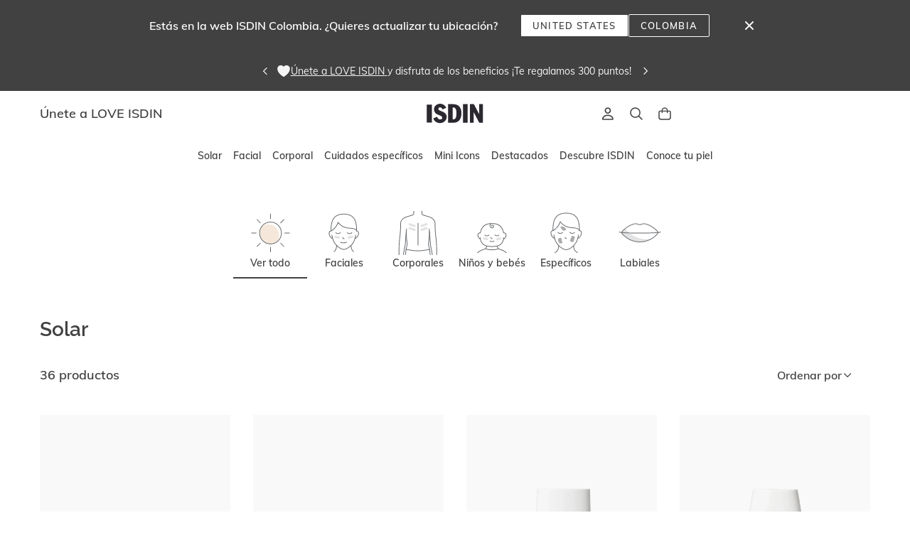

--- FILE ---
content_type: text/html; charset=utf-8
request_url: https://www.isdin.com/co/c/proteccion-solar
body_size: 94253
content:
<!DOCTYPE html><html lang="es-CO"><head><meta name="viewport" content="width=device-width"/><meta charSet="utf-8"/><title>Fotoprotección solar | ISDIN</title><meta name="robots" content="index,follow"/><meta name="description" content="Una completa gama de protectores solares de alta protección y amplio espectro para cada momento y necesidad. ¡Tu piel siempre protegida!"/><meta property="og:title" content="Fotoprotección solar | ISDIN"/><meta property="og:description" content="Una completa gama de protectores solares de alta protección y amplio espectro para cada momento y necesidad. ¡Tu piel siempre protegida!"/><script type="text/javascript" data-cmp-ab="1" src="https://cdn.consentmanager.net/delivery/js/semiautomatic.min.js" data-cmp-cdid="fffa66864218f" data-cmp-host="c.delivery.consentmanager.net" data-cmp-cdn="cdn.consentmanager.net" data-cmp-codesrc="0"></script><meta name="apple-itunes-app" content="app-id=6471999409"/><meta name="google-play-app" content="app-id=com.isdin.loveisdin.co"/><link rel="android-touch-icon" href="https://media.love.isdin.com/webeat/core/icons/isdin-app.png"/><link rel="apple-touch-icon" href="https://media.love.isdin.com/webeat/core/icons/isdin-app.png"/><meta name="next-head-count" content="12"/><link rel="icon" type="image/x-icon" href="https://media.love.isdin.com/webeat/es/general/favicon.ico"/><style>@media(min-width: 768px ){ html, body { overscroll-behavior: none; scroll-behavior: smooth;}</style><link rel="preload" href="/co/_next/static/css/4577a0726b57d73a.css" as="style"/><link rel="stylesheet" href="/co/_next/static/css/4577a0726b57d73a.css" data-n-g=""/><noscript data-n-css=""></noscript><script defer="" nomodule="" src="/co/_next/static/chunks/polyfills-5cd94c89d3acac5f.js"></script><script src="/co/_next/static/chunks/webpack-cc1d17607221de34.js" defer=""></script><script src="/co/_next/static/chunks/framework-51a257254f539d78.js" defer=""></script><script src="/co/_next/static/chunks/main-a3f9e5209c66e677.js" defer=""></script><script src="/co/_next/static/chunks/pages/_app-2dc69d0c597cf315.js" defer=""></script><script src="/co/_next/static/chunks/pages/c/%5B...category%5D-869fa26fdc89dde0.js" defer=""></script><script src="/co/_next/static/8gKKYMSGWrf3FF-BTeaBP/_buildManifest.js" defer=""></script><script src="/co/_next/static/8gKKYMSGWrf3FF-BTeaBP/_ssgManifest.js" defer=""></script><script src="/co/_next/static/8gKKYMSGWrf3FF-BTeaBP/_middlewareManifest.js" defer=""></script><style data-styled="" data-styled-version="5.3.5">@font-face{font-family:'Raleway';font-style:normal;font-weight:300;src:local('Raleway-Light'), url(' https://www-dev.media.love.isdin.com/dev-yuma-statics/fonts/Raleway-Light.ttf') format('truetype'), local('Raleway-Light'), url(' https://www-dev.media.love.isdin.com/dev-yuma-statics/fonts/Raleway-Light.woff2') format('woff2'), url(' https://www-dev.media.love.isdin.com/dev-yuma-statics/fonts/Raleway-Light.woff') format('woff');font-display:swap;}/*!sc*/
@font-face{font-family:'Raleway';font-style:normal;font-weight:400;src:local('Raleway-Regular'), url(' https://www-dev.media.love.isdin.com/dev-yuma-statics/fonts/Raleway-Regular.ttf') format('truetype'), local('Raleway-Regular'), url(' https://www-dev.media.love.isdin.com/dev-yuma-statics/fonts/Raleway-Regular.woff2') format('woff2'), url(' https://www-dev.media.love.isdin.com/dev-yuma-statics/fonts/Raleway-Regular.woff') format('woff');font-display:swap;}/*!sc*/
@font-face{font-family:'Raleway';font-style:normal;font-weight:500;src:local('Raleway-Medium'), url(' https://www-dev.media.love.isdin.com/dev-yuma-statics/fonts/Raleway-Medium.ttf') format('truetype'), local('Raleway-Medium'), url(' https://www-dev.media.love.isdin.com/dev-yuma-statics/fonts/Raleway-Medium.woff2') format('woff2'), url(' https://www-dev.media.love.isdin.com/dev-yuma-statics/fonts/Raleway-Medium.woff') format('woff');font-display:swap;}/*!sc*/
@font-face{font-family:'Raleway';font-style:normal;font-weight:600;src:local('Raleway-SemiBold'), url(' https://www-dev.media.love.isdin.com/dev-yuma-statics/fonts/Raleway-SemiBold.ttf') format('truetype'), local('Raleway-SemiBold'), url(' https://www-dev.media.love.isdin.com/dev-yuma-statics/fonts/Raleway-SemiBold.woff2') format('woff2'), url(' https://www-dev.media.love.isdin.com/dev-yuma-statics/fonts/Raleway-SemiBold.woff') format('woff');font-display:swap;}/*!sc*/
@font-face{font-family:'Raleway';font-style:normal;font-weight:700;src:local('Raleway-Bold'), url(' https://www-dev.media.love.isdin.com/dev-yuma-statics/fonts/Raleway-Bold.ttf') format('truetype'), local('Raleway-Bold'), url(' https://www-dev.media.love.isdin.com/dev-yuma-statics/fonts/Raleway-Bold.woff2') format('woff2'), url(' https://www-dev.media.love.isdin.com/dev-yuma-statics/fonts/Raleway-Bold.woff') format('woff');font-display:swap;}/*!sc*/
@font-face{font-family:'Mulish';font-style:normal;font-weight:300;src:local('Mulish-Light'), url(' https://www-dev.media.love.isdin.com/dev-yuma-statics/fonts/Mulish-Light.ttf') format('truetype'), local('Mulish-Light'), url(' https://www-dev.media.love.isdin.com/dev-yuma-statics/fonts/Mulish-Light.woff2') format('woff2'), url(' https://www-dev.media.love.isdin.com/dev-yuma-statics/fonts/Mulish-Light.woff') format('woff');font-display:swap;}/*!sc*/
@font-face{font-family:'Mulish';font-style:normal;font-weight:400;src:local('Mulish-Regular'), url(' https://www-dev.media.love.isdin.com/dev-yuma-statics/fonts/Mulish-Regular.ttf') format('truetype'), local('Mulish-Regular'), url(' https://www-dev.media.love.isdin.com/dev-yuma-statics/fonts/Mulish-Regular.woff2') format('woff2'), url(' https://www-dev.media.love.isdin.com/dev-yuma-statics/fonts/Mulish-Regular.woff') format('woff');font-display:swap;}/*!sc*/
@font-face{font-family:'Mulish';font-style:normal;font-weight:500;src:local('Mulish-Medium'), url(' https://www-dev.media.love.isdin.com/dev-yuma-statics/fonts/Mulish-Medium.ttf') format('truetype'), local('Mulish-Medium'), url(' https://www-dev.media.love.isdin.com/dev-yuma-statics/fonts/Mulish-Medium.woff2') format('woff2'), url(' https://www-dev.media.love.isdin.com/dev-yuma-statics/fonts/Mulish-Medium.woff') format('woff');font-display:swap;}/*!sc*/
@font-face{font-family:'Mulish';font-style:normal;font-weight:600;src:local('Mulish-SemiBold'), url(' https://www-dev.media.love.isdin.com/dev-yuma-statics/fonts/Mulish-SemiBold.ttf') format('truetype'), local('Mulish-SemiBold'), url(' https://www-dev.media.love.isdin.com/dev-yuma-statics/fonts/Mulish-SemiBold.woff2') format('woff2'), url(' https://www-dev.media.love.isdin.com/dev-yuma-statics/fonts/Mulish-SemiBold.woff') format('woff');font-display:swap;}/*!sc*/
@font-face{font-family:'Mulish';font-style:normal;font-weight:700;src:local('Mulish-Bold'), url(' https://www-dev.media.love.isdin.com/dev-yuma-statics/fonts/Mulish-Bold.ttf') format('truetype'), local('Mulish-Bold'), url(' https://www-dev.media.love.isdin.com/dev-yuma-statics/fonts/Mulish-Bold.woff2') format('woff2'), url(' https://www-dev.media.love.isdin.com/dev-yuma-statics/fonts/Mulish-Bold.woff') format('woff');font-display:swap;}/*!sc*/
@font-face{font-family:'Mulish';font-style:normal;font-weight:800;src:local('Mulish-ExtraBold'), url(' https://www-dev.media.love.isdin.com/dev-yuma-statics/fonts/Mulish-ExtraBold.ttf') format('truetype'), local('Mulish-ExtraBold'), url(' https://www-dev.media.love.isdin.com/dev-yuma-statics/fonts/Mulish-ExtraBold.woff2') format('woff2'), url(' https://www-dev.media.love.isdin.com/dev-yuma-statics/fonts/Mulish-ExtraBold.woff') format('woff');font-display:swap;}/*!sc*/
@font-face{font-family:'Mulish';font-style:normal;font-weight:900;src:local('Mulish-Black'), url(' https://www-dev.media.love.isdin.com/dev-yuma-statics/fonts/Mulish-Black.ttf') format('truetype'), local('Mulish-Black'), url(' https://www-dev.media.love.isdin.com/dev-yuma-statics/fonts/Mulish-Black.woff2') format('woff2'), url(' https://www-dev.media.love.isdin.com/dev-yuma-statics/fonts/Mulish-Black.woff') format('woff');font-display:swap;}/*!sc*/
{-webkit-scrollbar-color:#8A8A8A white;-moz-scrollbar-color:#8A8A8A white;-ms-scrollbar-color:#8A8A8A white;scrollbar-color:#8A8A8A white;-webkit-scrollbar-width:thin;-moz-scrollbar-width:thin;-ms-scrollbar-width:thin;scrollbar-width:thin;}/*!sc*/
html{font:16px Raleway,sans-serif;font-weight:300;color:#414141;-webkit-text-size-adjust:100%;}/*!sc*/
::-webkit-scrollbar{width:4px;height:4px;}/*!sc*/
*::-webkit-scrollbar-track{-webkit-box-shadow:none;}/*!sc*/
*::-webkit-scrollbar-thumb{border-radius:100px;background:#8A8A8A;}/*!sc*/
@media all and (min-width:481px){{-webkit-scrollbar-width:initial;-moz-scrollbar-width:initial;-ms-scrollbar-width:initial;scrollbar-width:initial;}*::-webkit-scrollbar{width:8px;height:8px;}}/*!sc*/
*:focus*:focus:focus-visible{outline:none;box-shadow:none;border-radius:2px;}/*!sc*/
*:focus:not(:focus-visible)*:focus:not(:focus-visible):focus-visible{outline:none;box-shadow:none;border-radius:2px;}/*!sc*/
*:focus-visible*:focus-visible:focus-visible{outline:2px solid #414141;outline-offset:2px;border-radius:2px;}/*!sc*/
* summary::-webkit-details-marker{display:none;}/*!sc*/
body{font-family:Mulish,sans-serif;font-weight:400;color:#414141;margin:0;overflow-y:auto;overflow-y:overlay;overflow-x:hidden;max-width:100%;-webkit-font-smoothing:antialiased;-moz-osx-font-smoothing:grayscale;-webkit-tap-highlight-color:rgba(0,0,0,0);-webkit-tap-highlight-color:transparent;-webkit-overflow-scrolling:touch;font-variant-numeric:lining-nums;}/*!sc*/
@media screen and (-webkit-min-device-pixel-ratio:0){body select,body textarea,body input{font-size:16px;}}/*!sc*/
data-styled.g6[id="sc-global-dhclz1"]{content:"sc-global-dhclz1,"}/*!sc*/
.iOtsTT{display:-webkit-box;display:-webkit-flex;display:-ms-flexbox;display:flex;color:#414141;vertical-align:middle;width:1.25rem;height:1.25rem;}/*!sc*/
.iOtsTT svg{width:1.25rem;height:1.25rem;}/*!sc*/
.iOtsTT[data-fullwidth='true']{width:auto;}/*!sc*/
.iOtsTT[data-fullwidth='true'] svg{width:auto;}/*!sc*/
.iOtsTT[data-fullheight='true']{height:100%;}/*!sc*/
.iOtsTT[data-fullheight='true'] svg{height:100%;}/*!sc*/
.iOtsTT.iOtsTT path{fill:#A9A9A9;}/*!sc*/
.bfmzEe{display:-webkit-box;display:-webkit-flex;display:-ms-flexbox;display:flex;color:#414141;vertical-align:middle;width:1.25rem;height:1.25rem;}/*!sc*/
.bfmzEe svg{width:1.25rem;height:1.25rem;}/*!sc*/
.bfmzEe[data-fullwidth='true']{width:auto;}/*!sc*/
.bfmzEe[data-fullwidth='true'] svg{width:auto;}/*!sc*/
.bfmzEe[data-fullheight='true']{height:100%;}/*!sc*/
.bfmzEe[data-fullheight='true'] svg{height:100%;}/*!sc*/
.bfmzEe.bfmzEe path{fill:#414141;}/*!sc*/
.fBbUhG{display:-webkit-box;display:-webkit-flex;display:-ms-flexbox;display:flex;color:#414141;vertical-align:middle;width:1rem;height:1rem;}/*!sc*/
.fBbUhG svg{width:1rem;height:1rem;}/*!sc*/
.fBbUhG[data-fullwidth='true']{width:auto;}/*!sc*/
.fBbUhG[data-fullwidth='true'] svg{width:auto;}/*!sc*/
.fBbUhG[data-fullheight='true']{height:100%;}/*!sc*/
.fBbUhG[data-fullheight='true'] svg{height:100%;}/*!sc*/
.fBbUhG.fBbUhG path{fill:#414141;}/*!sc*/
data-styled.g7[id="sc-jSMfEi"]{content:"iOtsTT,bfmzEe,fBbUhG,"}/*!sc*/
.hfIQPr{box-sizing:border-box;display:-webkit-box;display:-webkit-flex;display:-ms-flexbox;display:flex;}/*!sc*/
.bpanUv{gap:16px;box-sizing:border-box;display:-webkit-box;display:-webkit-flex;display:-ms-flexbox;display:flex;}/*!sc*/
.ezRllH{-webkit-flex-direction:column;-ms-flex-direction:column;flex-direction:column;box-sizing:border-box;display:-webkit-box;display:-webkit-flex;display:-ms-flexbox;display:flex;}/*!sc*/
.kVqjuY{-webkit-flex-flow:row wrap;-ms-flex-flow:row wrap;flex-flow:row wrap;box-sizing:border-box;display:-webkit-box;display:-webkit-flex;display:-ms-flexbox;display:flex;}/*!sc*/
.ldQIAh{-webkit-box-pack:center;-webkit-justify-content:center;-ms-flex-pack:center;justify-content:center;-webkit-flex-flow:column nowrap;-ms-flex-flow:column nowrap;flex-flow:column nowrap;box-sizing:border-box;display:-webkit-box;display:-webkit-flex;display:-ms-flexbox;display:flex;}/*!sc*/
.kcToCE{width:100%;gap:16px;-webkit-box-pack:center;-webkit-justify-content:center;-ms-flex-pack:center;justify-content:center;box-sizing:border-box;display:-webkit-box;display:-webkit-flex;display:-ms-flexbox;display:flex;}/*!sc*/
.kRtGNd{-webkit-flex-flow:column nowrap;-ms-flex-flow:column nowrap;flex-flow:column nowrap;box-sizing:border-box;display:-webkit-box;display:-webkit-flex;display:-ms-flexbox;display:flex;}/*!sc*/
.jffWTn{-webkit-box-pack:justify;-webkit-justify-content:space-between;-ms-flex-pack:justify;justify-content:space-between;-webkit-align-items:baseline;-webkit-box-align:baseline;-ms-flex-align:baseline;align-items:baseline;box-sizing:border-box;display:-webkit-box;display:-webkit-flex;display:-ms-flexbox;display:flex;}/*!sc*/
.cWukkz{-webkit-box-pack:justify;-webkit-justify-content:space-between;-ms-flex-pack:justify;justify-content:space-between;-webkit-align-items:center;-webkit-box-align:center;-ms-flex-align:center;align-items:center;box-sizing:border-box;display:-webkit-box;display:-webkit-flex;display:-ms-flexbox;display:flex;}/*!sc*/
.bUBIry{height:23.75rem;box-sizing:border-box;display:-webkit-box;display:-webkit-flex;display:-ms-flexbox;display:flex;}/*!sc*/
.fHyfbQ{-webkit-box-pack:start;-webkit-justify-content:start;-ms-flex-pack:start;justify-content:start;box-sizing:border-box;display:-webkit-box;display:-webkit-flex;display:-ms-flexbox;display:flex;}/*!sc*/
data-styled.g9[id="sc-iBkjds"]{content:"hfIQPr,bpanUv,ezRllH,kVqjuY,ldQIAh,kcToCE,kRtGNd,jffWTn,cWukkz,bUBIry,fHyfbQ,"}/*!sc*/
.cODQKj{margin-left:0.5rem;}/*!sc*/
data-styled.g11[id="sc-papXJ"]{content:"dcCGwI,cODQKj,"}/*!sc*/
.fGxuHy{font-family:Mulish,sans-serif;font-weight:600;font-size:0.875rem;line-height:1rem;-webkit-letter-spacing:0.1em;-moz-letter-spacing:0.1em;-ms-letter-spacing:0.1em;letter-spacing:0.1em;text-transform:inherit;display:-webkit-box;display:-webkit-flex;display:-ms-flexbox;display:flex;-webkit-flex-direction:row;-ms-flex-direction:row;flex-direction:row;-webkit-box-pack:center;-webkit-justify-content:center;-ms-flex-pack:center;justify-content:center;-webkit-align-items:center;-webkit-box-align:center;-ms-flex-align:center;align-items:center;position:relative;border-style:solid;border-width:1px;white-space:nowrap;border-radius:2px;min-height:2.5rem;height:-webkit-min-content;height:-moz-min-content;height:min-content;padding:0.625rem;text-transform:uppercase;width:2.5rem;height:2.5rem;background-color:#0000000;font-weight:600;text-transform:inherit;background-color:#FFFFFF;border-color:#00000000;color:#A9A9A9;cursor:default;position:relative;}/*!sc*/
.fGxuHy .sc-jqUVSM{display:inline-block;}/*!sc*/
.fGxuHy .sc-jqUVSM:after{content:'';height:1px;background:#414141;border-radius:8px;display:block;top:0.0625rem;position:relative;}/*!sc*/
.fGxuHy .sc-jqUVSM:after{background:#A9A9A9;}/*!sc*/
.fGxuHy .sc-gKXOVf path{fill:#A9A9A9;}/*!sc*/
.fGxuHy.fGxuHy:focus-visible{outline:none;box-shadow:none;border-radius:2px;}/*!sc*/
.fGxuHy.fGxuHy:focus-visible::before{content:'';position:absolute;z-index:+1;pointer-events:none;border:2px solid #414141;inset:calc(-3px + -2px);border-radius:calc(3px + 2px);}/*!sc*/
.fGxuHy .sc-gKXOVf{vertical-align:middle;-webkit-align-content:center;-ms-flex-line-pack:center;align-content:center;-webkit-box-pack:center;-webkit-justify-content:center;-ms-flex-pack:center;justify-content:center;}/*!sc*/
.gwUmZx{font-family:Mulish,sans-serif;font-weight:600;font-size:0.875rem;line-height:1rem;-webkit-letter-spacing:0.1em;-moz-letter-spacing:0.1em;-ms-letter-spacing:0.1em;letter-spacing:0.1em;text-transform:inherit;display:-webkit-box;display:-webkit-flex;display:-ms-flexbox;display:flex;-webkit-flex-direction:row;-ms-flex-direction:row;flex-direction:row;-webkit-box-pack:center;-webkit-justify-content:center;-ms-flex-pack:center;justify-content:center;-webkit-align-items:center;-webkit-box-align:center;-ms-flex-align:center;align-items:center;position:relative;border-style:solid;border-width:1px;white-space:nowrap;border-radius:2px;min-height:2.5rem;height:-webkit-min-content;height:-moz-min-content;height:min-content;padding:0.625rem;text-transform:uppercase;width:2.5rem;height:2.5rem;background-color:#0000000;font-weight:600;text-transform:inherit;background-color:#00000000;border-color:#00000000;color:#414141;position:relative;}/*!sc*/
.gwUmZx .sc-jqUVSM{display:inline-block;}/*!sc*/
.gwUmZx .sc-jqUVSM:after{content:'';height:1px;background:#414141;border-radius:8px;display:block;top:0.0625rem;position:relative;}/*!sc*/
@media (hover:hover) and (pointer:fine){.gwUmZx:hover{background-color:#F5F5F5;border-color:#F5F5F5;color:#414141;cursor:pointer;}.gwUmZx:hover .sc-jqUVSM:after{background:#414141;}.gwUmZx:hover .sc-gKXOVf path{fill:#414141;}}/*!sc*/
.gwUmZx:active{background-color:#E1E1E1;border-color:#E1E1E1;color:#414141;}/*!sc*/
.gwUmZx:active .sc-jqUVSM:after{background:#414141;}/*!sc*/
.gwUmZx:active .sc-gKXOVf path{fill:#414141;}/*!sc*/
.gwUmZx[disabled],.gwUmZx [disabled]:hover{background-color:#FFFFFF;border-color:#00000000;color:#A9A9A9;cursor:default;}/*!sc*/
.gwUmZx[disabled] .sc-jqUVSM:after,.gwUmZx [disabled]:hover .sc-jqUVSM:after{background:#A9A9A9;}/*!sc*/
.gwUmZx[disabled] .sc-gKXOVf path,.gwUmZx [disabled]:hover .sc-gKXOVf path{fill:#A9A9A9;}/*!sc*/
.gwUmZx.gwUmZx:focus-visible{outline:none;box-shadow:none;border-radius:2px;}/*!sc*/
.gwUmZx.gwUmZx:focus-visible::before{content:'';position:absolute;z-index:+1;pointer-events:none;border:2px solid #414141;inset:calc(-3px + -2px);border-radius:calc(3px + 2px);}/*!sc*/
.gwUmZx .sc-gKXOVf{vertical-align:middle;-webkit-align-content:center;-ms-flex-line-pack:center;align-content:center;-webkit-box-pack:center;-webkit-justify-content:center;-ms-flex-pack:center;justify-content:center;}/*!sc*/
.QfEcv{font-family:Mulish,sans-serif;font-weight:400;font-size:0.8125rem;line-height:1.125rem;-webkit-letter-spacing:0;-moz-letter-spacing:0;-ms-letter-spacing:0;letter-spacing:0;text-transform:inherit;display:-webkit-box;display:-webkit-flex;display:-ms-flexbox;display:flex;-webkit-flex-direction:row;-ms-flex-direction:row;flex-direction:row;-webkit-box-pack:center;-webkit-justify-content:center;-ms-flex-pack:center;justify-content:center;-webkit-align-items:center;-webkit-box-align:center;-ms-flex-align:center;align-items:center;position:relative;border-style:solid;border-width:1px;white-space:nowrap;border-radius:2px;min-height:2rem;height:-webkit-min-content;height:-moz-min-content;height:min-content;padding:0 1rem;text-transform:uppercase;width:-webkit-max-content;width:-moz-max-content;width:max-content;background-color:#0000000;font-weight:600;text-transform:inherit;padding:0;height:2rem;min-height:unset;background-color:#00000000;border-color:#00000000;color:#414141;position:relative;}/*!sc*/
.QfEcv .sc-jqUVSM{display:inline-block;}/*!sc*/
.QfEcv .sc-jqUVSM:after{content:'';height:1px;background:#414141;border-radius:8px;display:block;top:0.0625rem;position:relative;}/*!sc*/
@media (hover:hover) and (pointer:fine){.QfEcv:hover{background-color:#00000000;border-color:#00000000;color:#6D6D6D;cursor:pointer;}.QfEcv:hover .sc-jqUVSM:after{background:#6D6D6D;}.QfEcv:hover .sc-gKXOVf path{fill:#6D6D6D;}}/*!sc*/
.QfEcv:active{background-color:#00000000;border-color:#00000000;color:#131313;}/*!sc*/
.QfEcv:active .sc-jqUVSM:after{background:#131313;}/*!sc*/
.QfEcv:active .sc-gKXOVf path{fill:#131313;}/*!sc*/
.QfEcv[disabled],.QfEcv [disabled]:hover{background-color:#00000000;border-color:#00000000;color:#A9A9A9;cursor:default;}/*!sc*/
.QfEcv[disabled] .sc-jqUVSM:after,.QfEcv [disabled]:hover .sc-jqUVSM:after{background:#A9A9A9;}/*!sc*/
.QfEcv[disabled] .sc-gKXOVf path,.QfEcv [disabled]:hover .sc-gKXOVf path{fill:#A9A9A9;}/*!sc*/
.QfEcv.QfEcv:focus-visible{outline:none;box-shadow:none;border-radius:2px;}/*!sc*/
.QfEcv.QfEcv:focus-visible::before{content:'';position:absolute;z-index:+1;pointer-events:none;border:2px solid #414141;inset:calc(-3px + -2px);border-radius:calc(3px + 2px);}/*!sc*/
.QfEcv .sc-gKXOVf{vertical-align:middle;-webkit-align-content:center;-ms-flex-line-pack:center;align-content:center;-webkit-box-pack:center;-webkit-justify-content:center;-ms-flex-pack:center;justify-content:center;}/*!sc*/
data-styled.g13[id="sc-kDDrLX"]{content:"fGxuHy,gwUmZx,QfEcv,"}/*!sc*/
@media all and (max-width:768px){.qVZpz[data-fullwidth='false']{width:-webkit-max-content;width:-moz-max-content;width:max-content;}}/*!sc*/
@media all and (min-width:481px){.qVZpz[data-fullwidth='true']{width:100%;}}/*!sc*/
@media all and (max-width:768px){.gTGnjE[data-fullwidth='false']{width:-webkit-max-content;width:-moz-max-content;width:max-content;}}/*!sc*/
@media all and (min-width:481px){.gTGnjE{width:-webkit-max-content;width:-moz-max-content;width:max-content;}.gTGnjE[data-fullwidth='true']{width:100%;}}/*!sc*/
data-styled.g14[id="sc-iqcoie"]{content:"qVZpz,gTGnjE,"}/*!sc*/
.jRURgo{border:0;-webkit-clip-path:none;clip-path:none;height:1px;margin:-1px;overflow:hidden;padding:0;position:absolute;width:1px;}/*!sc*/
.jRURgo[data-focusable='true']:focus-within{-webkit-clip-path:initial;clip-path:initial;height:auto;margin:initial;overflow:initial;position:relative;width:initial;}/*!sc*/
data-styled.g17[id="sc-breuTD"]{content:"jRURgo,"}/*!sc*/
.eKYkfD{margin:0;padding:0;border:0;font:inherit;font-size:100%;vertical-align:baseline;font-variant-numeric:lining-nums;text-align:left;font-family:Raleway,sans-serif;font-weight:600;font-size:1.5rem;line-height:1.75rem;-webkit-letter-spacing:0;-moz-letter-spacing:0;-ms-letter-spacing:0;letter-spacing:0;text-transform:inherit;}/*!sc*/
@media all and (min-width:769px){.eKYkfD{font-family:Raleway,sans-serif;font-weight:600;font-size:1.75rem;line-height:2rem;-webkit-letter-spacing:0;-moz-letter-spacing:0;-ms-letter-spacing:0;letter-spacing:0;text-transform:inherit;}}/*!sc*/
.bsahFE{margin:0;padding:0;border:0;font:inherit;font-size:100%;vertical-align:baseline;font-variant-numeric:lining-nums;text-align:left;font-family:Mulish,sans-serif;font-weight:600;font-size:1.125rem;line-height:1.75rem;-webkit-letter-spacing:0;-moz-letter-spacing:0;-ms-letter-spacing:0;letter-spacing:0;text-transform:inherit;}/*!sc*/
.huTMFE{margin:0;padding:0;border:0;font:inherit;font-size:100%;vertical-align:baseline;font-variant-numeric:lining-nums;text-align:left;font-family:Raleway,sans-serif;font-weight:600;font-size:1.5rem;line-height:1.75rem;-webkit-letter-spacing:0;-moz-letter-spacing:0;-ms-letter-spacing:0;letter-spacing:0;text-transform:inherit;}/*!sc*/
data-styled.g22[id="sc-bjUoiL"]{content:"eKYkfD,bsahFE,huTMFE,"}/*!sc*/
.iPZBmM{width:100%;height:100%;}/*!sc*/
.iPZBmM:not([data-horizontal='true']){height:3.5rem;min-height:3.5rem;}/*!sc*/
.iPZBmM[data-horizontal='true']{width:3.5rem;min-width:3.5rem;}/*!sc*/
.iPZBmM[data-responsive='true']:not([data-horizontal='true']){height:2rem;min-height:2rem;}/*!sc*/
.iPZBmM[data-responsive='true'][data-horizontal='true']{width:2rem;min-width:2rem;}/*!sc*/
@media all and (min-width:1025px){.iPZBmM[data-responsive='true']:not([data-horizontal='true']){height:3.5rem;min-height:3.5rem;}.iPZBmM[data-responsive='true'][data-horizontal='true']{width:3.5rem;min-width:3.5rem;}}/*!sc*/
.kYCnYo{width:100%;height:100%;}/*!sc*/
.kYCnYo:not([data-horizontal='true']){height:1.5rem;min-height:1.5rem;}/*!sc*/
.kYCnYo[data-horizontal='true']{width:1.5rem;min-width:1.5rem;}/*!sc*/
.kYCnYo[data-responsive='true']:not([data-horizontal='true']){height:1.5rem;min-height:1.5rem;}/*!sc*/
.kYCnYo[data-responsive='true'][data-horizontal='true']{width:1.5rem;min-width:1.5rem;}/*!sc*/
@media all and (min-width:1025px){.kYCnYo[data-responsive='true']:not([data-horizontal='true']){height:1.5rem;min-height:1.5rem;}.kYCnYo[data-responsive='true'][data-horizontal='true']{width:1.5rem;min-width:1.5rem;}}/*!sc*/
.glelqw{width:100%;height:100%;}/*!sc*/
.glelqw:not([data-horizontal='true']){height:2rem;min-height:2rem;}/*!sc*/
.glelqw[data-horizontal='true']{width:2rem;min-width:2rem;}/*!sc*/
.glelqw[data-responsive='true']:not([data-horizontal='true']){height:1.5rem;min-height:1.5rem;}/*!sc*/
.glelqw[data-responsive='true'][data-horizontal='true']{width:1.5rem;min-width:1.5rem;}/*!sc*/
@media all and (min-width:1025px){.glelqw[data-responsive='true']:not([data-horizontal='true']){height:2rem;min-height:2rem;}.glelqw[data-responsive='true'][data-horizontal='true']{width:2rem;min-width:2rem;}}/*!sc*/
.gKrMhA{width:100%;height:100%;}/*!sc*/
.gKrMhA:not([data-horizontal='true']){height:0.5rem;min-height:0.5rem;}/*!sc*/
.gKrMhA[data-horizontal='true']{width:0.5rem;min-width:0.5rem;}/*!sc*/
.gKrMhA[data-responsive='true']:not([data-horizontal='true']){height:0.5rem;min-height:0.5rem;}/*!sc*/
.gKrMhA[data-responsive='true'][data-horizontal='true']{width:0.5rem;min-width:0.5rem;}/*!sc*/
@media all and (min-width:1025px){.gKrMhA[data-responsive='true']:not([data-horizontal='true']){height:0.5rem;min-height:0.5rem;}.gKrMhA[data-responsive='true'][data-horizontal='true']{width:0.5rem;min-width:0.5rem;}}/*!sc*/
.hFrwFW{width:100%;height:100%;height:5rem;min-height:5rem;}/*!sc*/
.hFrwFW[data-horizontal='true']{width:5rem;min-width:5rem;}/*!sc*/
.dsmpTO{width:100%;height:100%;height:3.5rem;min-height:3.5rem;}/*!sc*/
@media all and (min-width:481px){.dsmpTO{height:2rem;}}/*!sc*/
@media all and (min-width:481px){.dsmpTO{min-height:2rem;}}/*!sc*/
.dsmpTO[data-horizontal='true']{width:3.5rem;min-width:3.5rem;}/*!sc*/
@media all and (min-width:481px){.dsmpTO[data-horizontal='true']{width:2rem;}}/*!sc*/
@media all and (min-width:481px){.dsmpTO[data-horizontal='true']{min-width:2rem;}}/*!sc*/
.isxTco{width:100%;height:100%;}/*!sc*/
.isxTco:not([data-horizontal='true']){height:5rem;min-height:5rem;}/*!sc*/
.isxTco[data-horizontal='true']{width:5rem;min-width:5rem;}/*!sc*/
.isxTco[data-responsive='true']:not([data-horizontal='true']){height:3.5rem;min-height:3.5rem;}/*!sc*/
.isxTco[data-responsive='true'][data-horizontal='true']{width:3.5rem;min-width:3.5rem;}/*!sc*/
@media all and (min-width:1025px){.isxTco[data-responsive='true']:not([data-horizontal='true']){height:5rem;min-height:5rem;}.isxTco[data-responsive='true'][data-horizontal='true']{width:5rem;min-width:5rem;}}/*!sc*/
data-styled.g38[id="sc-ikZpkk"]{content:"iPZBmM,kYCnYo,glelqw,gKrMhA,hFrwFW,dsmpTO,isxTco,"}/*!sc*/
.bnOGkr{max-width:100%;max-height:100%;box-sizing:border-box;-webkit-flex-flow:column nowrap;-ms-flex-flow:column nowrap;flex-flow:column nowrap;padding-left:1rem;width:100%;}/*!sc*/
@media all and (min-width:481px){.bnOGkr{padding-left:1.5rem;width:100%;}}/*!sc*/
@media all and (min-width:769px){.bnOGkr{padding-left:2rem;width:100%;}}/*!sc*/
@media all and (min-width:1025px){.bnOGkr{padding-left:2rem;width:100%;}}/*!sc*/
@media all and (min-width:1281px){.bnOGkr{padding-left:2rem;width:100%;}}/*!sc*/
@media all and (min-width:1441px){.bnOGkr{padding-left:2rem;width:100%;}}/*!sc*/
@media all and (min-width:481px){}/*!sc*/
@media all and (min-width:769px){.bnOGkr{padding-left:2rem;}}/*!sc*/
@media all and (min-width:1025px){}/*!sc*/
@media all and (min-width:1281px){}/*!sc*/
@media all and (min-width:1441px){}/*!sc*/
.hmbyuP{max-width:100%;max-height:100%;box-sizing:border-box;-webkit-flex-flow:column nowrap;-ms-flex-flow:column nowrap;flex-flow:column nowrap;padding-left:1rem;}/*!sc*/
@media all and (min-width:481px){.hmbyuP{padding-left:1.5rem;}}/*!sc*/
@media all and (min-width:769px){.hmbyuP{padding-left:2rem;}}/*!sc*/
@media all and (min-width:1025px){.hmbyuP{padding-left:2rem;}}/*!sc*/
@media all and (min-width:1281px){.hmbyuP{padding-left:2rem;}}/*!sc*/
@media all and (min-width:1441px){.hmbyuP{padding-left:2rem;}}/*!sc*/
@media all and (min-width:481px){}/*!sc*/
@media all and (min-width:769px){.hmbyuP{padding-left:2rem;}}/*!sc*/
@media all and (min-width:1025px){}/*!sc*/
@media all and (min-width:1281px){}/*!sc*/
@media all and (min-width:1441px){}/*!sc*/
.KIqZW{max-width:100%;max-height:100%;box-sizing:border-box;-webkit-flex-flow:column nowrap;-ms-flex-flow:column nowrap;flex-flow:column nowrap;padding-left:1rem;width:100%;}/*!sc*/
@media all and (min-width:481px){.KIqZW{padding-left:1.5rem;}}/*!sc*/
@media all and (min-width:769px){.KIqZW{padding-left:2rem;}}/*!sc*/
@media all and (min-width:1025px){.KIqZW{padding-left:2rem;}}/*!sc*/
@media all and (min-width:1281px){.KIqZW{padding-left:2rem;}}/*!sc*/
@media all and (min-width:1441px){.KIqZW{padding-left:2rem;}}/*!sc*/
@media all and (min-width:481px){}/*!sc*/
@media all and (min-width:769px){.KIqZW{padding-left:2rem;}}/*!sc*/
@media all and (min-width:1025px){}/*!sc*/
@media all and (min-width:1281px){}/*!sc*/
@media all and (min-width:1441px){}/*!sc*/
data-styled.g79[id="sc-bUbCnL"]{content:"bnOGkr,hmbyuP,KIqZW,"}/*!sc*/
.imWJag{max-width:120rem;margin:0 auto;width:100%;}/*!sc*/
.imWJag .rowContainer{margin:inherit;}/*!sc*/
data-styled.g81[id="sc-hNKHps"]{content:"imWJag,"}/*!sc*/
.kYNHuw{box-sizing:border-box;-webkit-flex-direction:row;-ms-flex-direction:row;flex-direction:row;width:calc(100% + 1rem);margin-left:-1rem;padding:0 1rem;}/*!sc*/
.kYNHuw .rowElement{padding:0;}/*!sc*/
@media all and (min-width:481px){.kYNHuw{width:calc(100% + 1.5rem);margin-left:-1.5rem;padding:0 1.5rem;}.kYNHuw .rowElement{padding:0;}}/*!sc*/
@media all and (min-width:769px){.kYNHuw{width:calc(100% + 2rem);margin-left:-2rem;padding:0 3rem;}.kYNHuw .rowElement{padding:0;}}/*!sc*/
@media all and (min-width:1025px){.kYNHuw{width:calc(100% + 2rem);margin-left:-2rem;padding:0 3.5rem;}.kYNHuw .rowElement{padding:0;}}/*!sc*/
@media all and (min-width:1281px){.kYNHuw{width:calc(100% + 2rem);margin-left:-2rem;padding:0 4rem;}.kYNHuw .rowElement{padding:0;}}/*!sc*/
@media all and (min-width:1441px){.kYNHuw{width:calc(100% + 2rem);margin-left:-2rem;padding:0 10rem;}.kYNHuw .rowElement{padding:0;}}/*!sc*/
data-styled.g82[id="sc-dsQDmV"]{content:"kYNHuw,"}/*!sc*/
.dkMhJZ{background-color:#E1E1E1;-webkit-mask:linear-gradient(-90deg,#000000 30%,#00000055,#000000 75%) right / 300% 100%;mask:linear-gradient(-90deg,#000000 30%,#00000055,#000000 75%) right / 300% 100%;background-repeat:no-repeat;-webkit-animation:likokg 3s infinite;animation:likokg 3s infinite;display:-webkit-box;display:-webkit-flex;display:-ms-flexbox;display:flex;-webkit-align-items:center;-webkit-box-align:center;-ms-flex-align:center;align-items:center;-webkit-box-pack:center;-webkit-justify-content:center;-ms-flex-pack:center;justify-content:center;border-radius:0;width:12.0625rem;max-height:100%;}/*!sc*/
.pWEVj{background-color:#E1E1E1;-webkit-mask:linear-gradient(-90deg,#000000 30%,#00000055,#000000 75%) right / 300% 100%;mask:linear-gradient(-90deg,#000000 30%,#00000055,#000000 75%) right / 300% 100%;background-repeat:no-repeat;-webkit-animation:likokg 3s infinite;animation:likokg 3s infinite;display:-webkit-box;display:-webkit-flex;display:-ms-flexbox;display:flex;-webkit-align-items:center;-webkit-box-align:center;-ms-flex-align:center;align-items:center;-webkit-box-pack:center;-webkit-justify-content:center;-ms-flex-pack:center;justify-content:center;border-radius:2px;width:19.0625rem;height:1rem;max-height:100%;}/*!sc*/
data-styled.g123[id="sc-fWjsSh"]{content:"dkMhJZ,pWEVj,"}/*!sc*/
.kLbMfH{min-width:12.25rem;max-width:25rem;max-height:23.5rem;}/*!sc*/
data-styled.g169[id="sc-kItwNn"]{content:"kLbMfH,"}/*!sc*/
.joiWJx{position:relative;}/*!sc*/
.joiWJx[data-underlined='true']{border-bottom:1px solid;}/*!sc*/
data-styled.g315[id="sc-hhFzXm"]{content:"joiWJx,"}/*!sc*/
.mIGFF{padding:0;margin:0;list-style-type:none;position:relative;display:-webkit-box;display:-webkit-flex;display:-ms-flexbox;display:flex;padding:0.5rem;margin:-0.5rem;max-width:100%;box-sizing:border-box;overflow-x:auto;-webkit-scroll-snap-type:none;-moz-scroll-snap-type:none;-ms-scroll-snap-type:none;scroll-snap-type:none;}/*!sc*/
@media all and (min-width:1025px){.mIGFF{gap:16px;}}/*!sc*/
@media all and (min-width:1281px){.mIGFF{gap:16px;}}/*!sc*/
@media all and (min-width:1441px){.mIGFF{gap:16px;}}/*!sc*/
.mIGFF[data-distribution='fill']{width:100%;}/*!sc*/
.mIGFF::-webkit-scrollbar{display:none;-ms-overflow-style:none;-webkit-scrollbar-width:none;-moz-scrollbar-width:none;-ms-scrollbar-width:none;scrollbar-width:none;}/*!sc*/
data-styled.g316[id="sc-bPPhlf"]{content:"mIGFF,"}/*!sc*/
.gApsvF{display:none;}/*!sc*/
.gApsvF[data-position='center']{-webkit-align-self:center;-ms-flex-item-align:center;align-self:center;}/*!sc*/
.gApsvF[data-position='bottom']{-webkit-align-self:end;-ms-flex-item-align:end;align-self:end;}/*!sc*/
@media all and (min-width:769px){.gApsvF{display:-webkit-box;display:-webkit-flex;display:-ms-flexbox;display:flex;visibility:visible;opacity:1;-webkit-transition:opacity 0.2s ease;transition:opacity 0.2s ease;}.gApsvF[data-hidden='true']{visibility:hidden;opacity:0;pointer-events:none;}}/*!sc*/
data-styled.g318[id="sc-caiQmJ"]{content:"gApsvF,"}/*!sc*/
.fmmhvr{position:absolute;width:1.875rem;height:100%;background-repeat:no-repeat;z-index:1;pointer-events:none;}/*!sc*/
.fmmhvr[data-hidden='true']{opacity:0;visibility:hidden;}/*!sc*/
.fmmhvr[data-position='left']{left:0;background:linear-gradient( to right, , transparent ) right center;}/*!sc*/
.fmmhvr[data-position='right']{right:0;background:linear-gradient( to left, , transparent ) left center;}/*!sc*/
@media all and (min-width:769px){.fmmhvr[data-position='left']{left:3rem;}.fmmhvr[data-position='right']{right:3rem;}}/*!sc*/
data-styled.g319[id="sc-jnCuNW"]{content:"fmmhvr,"}/*!sc*/
.lnTVqt{display:-webkit-box;display:-webkit-flex;display:-ms-flexbox;display:flex;-webkit-flex-direction:column;-ms-flex-direction:column;flex-direction:column;}/*!sc*/
@media all and (max-width:480px){.lnTVqt{width:100%;-webkit-flex-wrap:wrap;-ms-flex-wrap:wrap;flex-wrap:wrap;}}/*!sc*/
data-styled.g321[id="sc-foDcoF"]{content:"lnTVqt,"}/*!sc*/
.ivbzHI{display:-webkit-box;display:-webkit-flex;display:-ms-flexbox;display:flex;height:100%;width:100%;-webkit-box-pack:center;-webkit-justify-content:center;-ms-flex-pack:center;justify-content:center;-webkit-align-items:flex-start;-webkit-box-align:flex-start;-ms-flex-align:flex-start;align-items:flex-start;}/*!sc*/
data-styled.g322[id="sc-eZMymg"]{content:"ivbzHI,"}/*!sc*/
.bDmguZ{position:fixed;pointer-events:none;top:0;right:0;bottom:0;left:0;-webkit-transition:-webkit-transform 0.6s ease-in-out;-webkit-transition:transform 0.6s ease-in-out;transition:transform 0.6s ease-in-out;z-index:3000;margin:8.5rem 0.5rem 0.5rem 0.5rem;}/*!sc*/
data-styled.g323[id="sc-hQXzsD"]{content:"bDmguZ,"}/*!sc*/
@media all and (max-width:480px){.kvJTaH{width:100%;padding:0;margin:0;}.kvJTaH .sc-bUbCnL{padding:0;}}/*!sc*/
data-styled.g431[id="sc-fJoEar"]{content:"kvJTaH,"}/*!sc*/
.fXBDYY{list-style-type:none;display:grid;padding:0;margin:0;width:100%;grid-template-columns:repeat(2,minmax(0,1fr));-webkit-column-gap:1rem;column-gap:1rem;row-gap: 1rem;overflow:visible;}/*!sc*/
@media all and (min-width:769px){.fXBDYY{row-gap:1.5rem;-webkit-column-gap:1.5rem;column-gap:1.5rem;grid-template-columns:repeat(3,minmax(0,1fr));}}/*!sc*/
@media all and (min-width:1025px){.fXBDYY{grid-template-columns:repeat(4,minmax(0,1fr));row-gap:2rem;-webkit-column-gap:2rem;column-gap:2rem;}}/*!sc*/
data-styled.g432[id="sc-bQRcPC"]{content:"fXBDYY,"}/*!sc*/
.cyDfYP{width:100%;}/*!sc*/
data-styled.g434[id="sc-DJmSI"]{content:"cyDfYP,"}/*!sc*/
.bAtgvN{-webkit-align-items:start;-webkit-box-align:start;-ms-flex-align:start;align-items:start;width:100%;max-width:120rem;margin:0 auto;}/*!sc*/
data-styled.g454[id="sc-fUmEdy"]{content:"bAtgvN,"}/*!sc*/
.gEBYdw{width:100%;box-sizing:border-box;}/*!sc*/
data-styled.g455[id="sc-hKOiFN"]{content:"gEBYdw,"}/*!sc*/
.egzhbn{width:100%;-webkit-flex-direction:column;-ms-flex-direction:column;flex-direction:column;box-sizing:border-box;display:-webkit-box;display:-webkit-flex;display:-ms-flexbox;display:flex;-webkit-box-pack:center;-webkit-justify-content:center;-ms-flex-pack:center;justify-content:center;padding:0 0;}/*!sc*/
@media all and (max-width:768px){.egzhbn{padding:0;}.egzhbn ul li:first-child{padding-left:1.5rem;}.egzhbn ul li:last-child{padding-right:1.5rem;}}/*!sc*/
data-styled.g456[id="sc-dSqHuY"]{content:"egzhbn,"}/*!sc*/
.FMfNQ{-webkit-box-orient:vertical;-webkit-line-clamp:4;display:-webkit-box;overflow:hidden;}/*!sc*/
.FMfNQ h1,.FMfNQ h2,.FMfNQ h3,.FMfNQ h4,.FMfNQ h5,.FMfNQ p{margin:0;line-height:24px;font-size:1rem;}/*!sc*/
.FMfNQ p{display:inline;}/*!sc*/
.FMfNQ p::after{content:'';white-space:pre;}/*!sc*/
@media all and (min-width:769px){.FMfNQ{-webkit-box-orient:vertical;-webkit-line-clamp:2;display:-webkit-box;overflow:hidden;}.FMfNQ p{display:inline;}.FMfNQ p::after{content:'';white-space:pre;}}/*!sc*/
.FMfNQ a,.FMfNQ a:link,.FMfNQ a:visited{color:#414141;}/*!sc*/
.FMfNQ a:hover{color:#6D6D6D;}/*!sc*/
data-styled.g1118[id="sc-355ef13e-0"]{content:"FMfNQ,"}/*!sc*/
.uZdcW{outline:none;}/*!sc*/
data-styled.g1273[id="sc-952fad08-0"]{content:"uZdcW,"}/*!sc*/
.cOHHgv{display:-webkit-box;display:-webkit-flex;display:-ms-flexbox;display:flex;-webkit-flex-direction:column;-ms-flex-direction:column;flex-direction:column;}/*!sc*/
data-styled.g1303[id="sc-b6e3bded-0"]{content:"cOHHgv,"}/*!sc*/
.cAlLxv{z-index:1500;top:-1px;position:-webkit-sticky;position:sticky;background-color:#FFFFFF;}/*!sc*/
data-styled.g1304[id="sc-b6e3bded-1"]{content:"cAlLxv,"}/*!sc*/
.dRUcxD{-webkit-flex:1 0 auto;-ms-flex:1 0 auto;flex:1 0 auto;}/*!sc*/
data-styled.g1305[id="sc-b6e3bded-2"]{content:"dRUcxD,"}/*!sc*/
.jcTJWd{bottom:0;-webkit-flex-shrink:0;-ms-flex-negative:0;flex-shrink:0;width:100%;}/*!sc*/
data-styled.g1306[id="sc-b6e3bded-3"]{content:"jcTJWd,"}/*!sc*/
@-webkit-keyframes likokg{0%{-webkit-mask-position:140% 140%;mask-position:140% 140%;}100%{-webkit-mask-position:-20% -20%;mask-position:-20% -20%;}}/*!sc*/
@keyframes likokg{0%{-webkit-mask-position:140% 140%;mask-position:140% 140%;}100%{-webkit-mask-position:-20% -20%;mask-position:-20% -20%;}}/*!sc*/
data-styled.g1308[id="sc-keyframes-likokg"]{content:"likokg,"}/*!sc*/
</style></head><body><div id="__next" data-reactroot=""><div tabindex="-1" aria-label="Fotoprotección solar | ISDIN"></div><div><div class="sc-b6e3bded-0 cOHHgv"><div class="sc-b6e3bded-1 cAlLxv"><div></div></div><div class="sc-b6e3bded-2 dRUcxD"><div class="sc-iBkjds hfIQPr sc-hQXzsD bDmguZ" data-testid="toastContainerElement" display="flex"><div class="sc-eZMymg ivbzHI"><div class="sc-iBkjds bpanUv sc-foDcoF lnTVqt" data-testid="toastWrapperElement" display="flex"></div></div></div><main class="app" id="principal-content" tabindex="-1"><div id="grid"><div aria-hidden="true" class="sc-ikZpkk iPZBmM" data-horizontal="false" data-responsive="true" data-testid="spacerElement"></div><div class="sc-iBkjds ezRllH sc-fUmEdy bAtgvN" data-testid="productGridTemplate" display="flex"><div class="sc-hNKHps imWJag rowContainer" data-testid="rowContainer"><div class="sc-iBkjds kVqjuY sc-dsQDmV kYNHuw rowElement" data-testid="rowElement" display="flex"><div class="sc-iBkjds ldQIAh sc-bUbCnL bnOGkr" data-testid="colElement" display="flex" span="12"><div class="sc-dSqHuY egzhbn"><nav class="sc-iBkjds kcToCE sc-hhFzXm joiWJx" data-testid="tabGroupElement" display="flex" width="100%"><button class="sc-kDDrLX sc-iqcoie fGxuHy qVZpz sc-caiQmJ gApsvF" data-testid="tabGroupElementArrowLeft" disabled="" type="button" data-hidden="true" data-position="center"><i aria-hidden="false" aria-label="ChevronLeft" class="sc-jSMfEi iOtsTT sc-gKXOVf dJWFGW sc-papXJ dcCGwI" color="#A9A9A9" data-fullwidth="false" data-fullheight="false" data-testid="tabGroupElementArrowLeft-centeredIcon" role="img"><svg xmlns="http://www.w3.org/2000/svg" width="32" height="32" viewBox="0 0 32 32" fill="none"><path fill="#414141" fill-rule="evenodd" d="M21.006 6.344a1.175 1.175 0 0 1 0 1.662l-8.17 8.169 8.17 8.17a1.175 1.175 0 0 1-1.662 1.66l-9-9a1.175 1.175 0 0 1 0-1.66l9-9a1.175 1.175 0 0 1 1.662 0Z" clip-rule="evenodd"></path></svg></i></button><div data-hidden="true" data-position="left" aria-hidden="true" class="sc-jnCuNW fmmhvr"></div><ul data-overflowing="false" class="sc-bPPhlf mIGFF"></ul><div data-hidden="true" data-position="right" aria-hidden="true" class="sc-jnCuNW fmmhvr"></div><button class="sc-kDDrLX sc-iqcoie gwUmZx qVZpz sc-caiQmJ gApsvF" data-testid="tabGroupElementArrowRight" type="button" data-hidden="true" data-position="center"><i aria-hidden="false" aria-label="ChevronRight" class="sc-jSMfEi bfmzEe sc-gKXOVf dJWFGW sc-papXJ dcCGwI" color="#414141" data-fullwidth="false" data-fullheight="false" data-testid="tabGroupElementArrowRight-centeredIcon" role="img"><svg xmlns="http://www.w3.org/2000/svg" width="32" height="32" viewBox="0 0 32 32" fill="none"><g><path fill="#414141" fill-rule="evenodd" d="M10.994 25.656a1.175 1.175 0 0 1 0-1.662l8.17-8.169-8.17-8.17a1.175 1.175 0 0 1 1.662-1.66l9 9a1.175 1.175 0 0 1 0 1.66l-9 9a1.175 1.175 0 0 1-1.662 0Z" clip-rule="evenodd"></path></g></svg></i></button></nav><div aria-hidden="true" class="sc-ikZpkk iPZBmM" data-horizontal="false" data-responsive="true" data-testid="spacerElement"></div></div></div></div></div><div class="sc-hNKHps imWJag rowContainer" data-testid="rowContainer"><div class="sc-iBkjds kVqjuY sc-dsQDmV kYNHuw rowElement" data-testid="rowElement" display="flex"><div class="sc-iBkjds kRtGNd sc-bUbCnL hmbyuP sc-hKOiFN gEBYdw" data-testid="colElement" display="flex"><div class="sc-iBkjds jffWTn" data-testid="flexElement" display="flex"><div><h3 class="sc-bjUoiL eKYkfD" data-testid="titleElement" type="title">Solar</h3><div aria-hidden="true" class="sc-ikZpkk kYCnYo" data-horizontal="false" data-responsive="true" data-testid="spacerElement"></div></div></div><div class="sc-iBkjds cWukkz" data-testid="flexElement" display="flex"><p class="sc-bjUoiL bsahFE" data-testid="paragraphElement" type="paragraph">36 productos</p></div><div aria-hidden="true" class="sc-ikZpkk glelqw" data-horizontal="false" data-responsive="true" data-testid="spacerElement"></div></div></div></div><div class="sc-hNKHps imWJag rowContainer" data-testid="rowContainer"><div class="sc-iBkjds kVqjuY sc-dsQDmV kYNHuw rowElement sc-fJoEar kvJTaH" data-testid="WebeatProductGrid" display="flex"><div class="sc-iBkjds kRtGNd sc-bUbCnL KIqZW" data-testid="colElement" display="flex"><ul data-testid="productGridListElement" class="sc-bQRcPC fXBDYY"><div class="sc-iBkjds ezRllH" data-testid="productGridElementSkeletons" display="flex" aria-live="polite" aria-relevant="text" aria-busy="true"><span data-testid="screenReaderText" class="sc-breuTD jRURgo">Cargando...</span><div class="sc-iBkjds bUBIry sc-fWjsSh dkMhJZ sc-DJmSI cyDfYP" data-testid="skeletonElement" display="flex" height="380"></div><div aria-hidden="true" class="sc-ikZpkk gKrMhA" data-horizontal="false" data-responsive="true" data-testid="spacerElement"></div><div class="sc-iBkjds hfIQPr sc-fWjsSh pWEVj sc-DJmSI cyDfYP" data-testid="skeletonElement" display="flex"></div><div aria-hidden="true" class="sc-ikZpkk gKrMhA" data-horizontal="false" data-responsive="true" data-testid="spacerElement"></div><div class="sc-iBkjds hfIQPr sc-fWjsSh pWEVj sc-DJmSI cyDfYP" data-testid="skeletonElement" display="flex"></div><div aria-hidden="true" class="sc-ikZpkk gKrMhA" data-horizontal="false" data-responsive="true" data-testid="spacerElement"></div><div class="sc-iBkjds hfIQPr sc-fWjsSh pWEVj sc-DJmSI cyDfYP" data-testid="skeletonElement" display="flex"></div></div><div class="sc-iBkjds ezRllH" data-testid="productGridElementSkeletons" display="flex" aria-live="polite" aria-relevant="text" aria-busy="true"><span data-testid="screenReaderText" class="sc-breuTD jRURgo">Cargando...</span><div class="sc-iBkjds bUBIry sc-fWjsSh dkMhJZ sc-DJmSI cyDfYP" data-testid="skeletonElement" display="flex" height="380"></div><div aria-hidden="true" class="sc-ikZpkk gKrMhA" data-horizontal="false" data-responsive="true" data-testid="spacerElement"></div><div class="sc-iBkjds hfIQPr sc-fWjsSh pWEVj sc-DJmSI cyDfYP" data-testid="skeletonElement" display="flex"></div><div aria-hidden="true" class="sc-ikZpkk gKrMhA" data-horizontal="false" data-responsive="true" data-testid="spacerElement"></div><div class="sc-iBkjds hfIQPr sc-fWjsSh pWEVj sc-DJmSI cyDfYP" data-testid="skeletonElement" display="flex"></div><div aria-hidden="true" class="sc-ikZpkk gKrMhA" data-horizontal="false" data-responsive="true" data-testid="spacerElement"></div><div class="sc-iBkjds hfIQPr sc-fWjsSh pWEVj sc-DJmSI cyDfYP" data-testid="skeletonElement" display="flex"></div></div><div class="sc-iBkjds ezRllH" data-testid="productGridElementSkeletons" display="flex" aria-live="polite" aria-relevant="text" aria-busy="true"><span data-testid="screenReaderText" class="sc-breuTD jRURgo">Cargando...</span><div class="sc-iBkjds bUBIry sc-fWjsSh dkMhJZ sc-DJmSI cyDfYP" data-testid="skeletonElement" display="flex" height="380"></div><div aria-hidden="true" class="sc-ikZpkk gKrMhA" data-horizontal="false" data-responsive="true" data-testid="spacerElement"></div><div class="sc-iBkjds hfIQPr sc-fWjsSh pWEVj sc-DJmSI cyDfYP" data-testid="skeletonElement" display="flex"></div><div aria-hidden="true" class="sc-ikZpkk gKrMhA" data-horizontal="false" data-responsive="true" data-testid="spacerElement"></div><div class="sc-iBkjds hfIQPr sc-fWjsSh pWEVj sc-DJmSI cyDfYP" data-testid="skeletonElement" display="flex"></div><div aria-hidden="true" class="sc-ikZpkk gKrMhA" data-horizontal="false" data-responsive="true" data-testid="spacerElement"></div><div class="sc-iBkjds hfIQPr sc-fWjsSh pWEVj sc-DJmSI cyDfYP" data-testid="skeletonElement" display="flex"></div></div><div class="sc-iBkjds ezRllH" data-testid="productGridElementSkeletons" display="flex" aria-live="polite" aria-relevant="text" aria-busy="true"><span data-testid="screenReaderText" class="sc-breuTD jRURgo">Cargando...</span><div class="sc-iBkjds bUBIry sc-fWjsSh dkMhJZ sc-DJmSI cyDfYP" data-testid="skeletonElement" display="flex" height="380"></div><div aria-hidden="true" class="sc-ikZpkk gKrMhA" data-horizontal="false" data-responsive="true" data-testid="spacerElement"></div><div class="sc-iBkjds hfIQPr sc-fWjsSh pWEVj sc-DJmSI cyDfYP" data-testid="skeletonElement" display="flex"></div><div aria-hidden="true" class="sc-ikZpkk gKrMhA" data-horizontal="false" data-responsive="true" data-testid="spacerElement"></div><div class="sc-iBkjds hfIQPr sc-fWjsSh pWEVj sc-DJmSI cyDfYP" data-testid="skeletonElement" display="flex"></div><div aria-hidden="true" class="sc-ikZpkk gKrMhA" data-horizontal="false" data-responsive="true" data-testid="spacerElement"></div><div class="sc-iBkjds hfIQPr sc-fWjsSh pWEVj sc-DJmSI cyDfYP" data-testid="skeletonElement" display="flex"></div></div><div class="sc-iBkjds ezRllH" data-testid="productGridElementSkeletons" display="flex" aria-live="polite" aria-relevant="text" aria-busy="true"><span data-testid="screenReaderText" class="sc-breuTD jRURgo">Cargando...</span><div class="sc-iBkjds bUBIry sc-fWjsSh dkMhJZ sc-DJmSI cyDfYP" data-testid="skeletonElement" display="flex" height="380"></div><div aria-hidden="true" class="sc-ikZpkk gKrMhA" data-horizontal="false" data-responsive="true" data-testid="spacerElement"></div><div class="sc-iBkjds hfIQPr sc-fWjsSh pWEVj sc-DJmSI cyDfYP" data-testid="skeletonElement" display="flex"></div><div aria-hidden="true" class="sc-ikZpkk gKrMhA" data-horizontal="false" data-responsive="true" data-testid="spacerElement"></div><div class="sc-iBkjds hfIQPr sc-fWjsSh pWEVj sc-DJmSI cyDfYP" data-testid="skeletonElement" display="flex"></div><div aria-hidden="true" class="sc-ikZpkk gKrMhA" data-horizontal="false" data-responsive="true" data-testid="spacerElement"></div><div class="sc-iBkjds hfIQPr sc-fWjsSh pWEVj sc-DJmSI cyDfYP" data-testid="skeletonElement" display="flex"></div></div><div class="sc-iBkjds ezRllH" data-testid="productGridElementSkeletons" display="flex" aria-live="polite" aria-relevant="text" aria-busy="true"><span data-testid="screenReaderText" class="sc-breuTD jRURgo">Cargando...</span><div class="sc-iBkjds bUBIry sc-fWjsSh dkMhJZ sc-DJmSI cyDfYP" data-testid="skeletonElement" display="flex" height="380"></div><div aria-hidden="true" class="sc-ikZpkk gKrMhA" data-horizontal="false" data-responsive="true" data-testid="spacerElement"></div><div class="sc-iBkjds hfIQPr sc-fWjsSh pWEVj sc-DJmSI cyDfYP" data-testid="skeletonElement" display="flex"></div><div aria-hidden="true" class="sc-ikZpkk gKrMhA" data-horizontal="false" data-responsive="true" data-testid="spacerElement"></div><div class="sc-iBkjds hfIQPr sc-fWjsSh pWEVj sc-DJmSI cyDfYP" data-testid="skeletonElement" display="flex"></div><div aria-hidden="true" class="sc-ikZpkk gKrMhA" data-horizontal="false" data-responsive="true" data-testid="spacerElement"></div><div class="sc-iBkjds hfIQPr sc-fWjsSh pWEVj sc-DJmSI cyDfYP" data-testid="skeletonElement" display="flex"></div></div><div class="sc-iBkjds ezRllH" data-testid="productGridElementSkeletons" display="flex" aria-live="polite" aria-relevant="text" aria-busy="true"><span data-testid="screenReaderText" class="sc-breuTD jRURgo">Cargando...</span><div class="sc-iBkjds bUBIry sc-fWjsSh dkMhJZ sc-DJmSI cyDfYP" data-testid="skeletonElement" display="flex" height="380"></div><div aria-hidden="true" class="sc-ikZpkk gKrMhA" data-horizontal="false" data-responsive="true" data-testid="spacerElement"></div><div class="sc-iBkjds hfIQPr sc-fWjsSh pWEVj sc-DJmSI cyDfYP" data-testid="skeletonElement" display="flex"></div><div aria-hidden="true" class="sc-ikZpkk gKrMhA" data-horizontal="false" data-responsive="true" data-testid="spacerElement"></div><div class="sc-iBkjds hfIQPr sc-fWjsSh pWEVj sc-DJmSI cyDfYP" data-testid="skeletonElement" display="flex"></div><div aria-hidden="true" class="sc-ikZpkk gKrMhA" data-horizontal="false" data-responsive="true" data-testid="spacerElement"></div><div class="sc-iBkjds hfIQPr sc-fWjsSh pWEVj sc-DJmSI cyDfYP" data-testid="skeletonElement" display="flex"></div></div><div class="sc-iBkjds ezRllH" data-testid="productGridElementSkeletons" display="flex" aria-live="polite" aria-relevant="text" aria-busy="true"><span data-testid="screenReaderText" class="sc-breuTD jRURgo">Cargando...</span><div class="sc-iBkjds bUBIry sc-fWjsSh dkMhJZ sc-DJmSI cyDfYP" data-testid="skeletonElement" display="flex" height="380"></div><div aria-hidden="true" class="sc-ikZpkk gKrMhA" data-horizontal="false" data-responsive="true" data-testid="spacerElement"></div><div class="sc-iBkjds hfIQPr sc-fWjsSh pWEVj sc-DJmSI cyDfYP" data-testid="skeletonElement" display="flex"></div><div aria-hidden="true" class="sc-ikZpkk gKrMhA" data-horizontal="false" data-responsive="true" data-testid="spacerElement"></div><div class="sc-iBkjds hfIQPr sc-fWjsSh pWEVj sc-DJmSI cyDfYP" data-testid="skeletonElement" display="flex"></div><div aria-hidden="true" class="sc-ikZpkk gKrMhA" data-horizontal="false" data-responsive="true" data-testid="spacerElement"></div><div class="sc-iBkjds hfIQPr sc-fWjsSh pWEVj sc-DJmSI cyDfYP" data-testid="skeletonElement" display="flex"></div></div><div class="sc-iBkjds ezRllH" data-testid="productGridElementSkeletons" display="flex" aria-live="polite" aria-relevant="text" aria-busy="true"><span data-testid="screenReaderText" class="sc-breuTD jRURgo">Cargando...</span><div class="sc-iBkjds bUBIry sc-fWjsSh dkMhJZ sc-DJmSI cyDfYP" data-testid="skeletonElement" display="flex" height="380"></div><div aria-hidden="true" class="sc-ikZpkk gKrMhA" data-horizontal="false" data-responsive="true" data-testid="spacerElement"></div><div class="sc-iBkjds hfIQPr sc-fWjsSh pWEVj sc-DJmSI cyDfYP" data-testid="skeletonElement" display="flex"></div><div aria-hidden="true" class="sc-ikZpkk gKrMhA" data-horizontal="false" data-responsive="true" data-testid="spacerElement"></div><div class="sc-iBkjds hfIQPr sc-fWjsSh pWEVj sc-DJmSI cyDfYP" data-testid="skeletonElement" display="flex"></div><div aria-hidden="true" class="sc-ikZpkk gKrMhA" data-horizontal="false" data-responsive="true" data-testid="spacerElement"></div><div class="sc-iBkjds hfIQPr sc-fWjsSh pWEVj sc-DJmSI cyDfYP" data-testid="skeletonElement" display="flex"></div></div><div class="sc-iBkjds ezRllH" data-testid="productGridElementSkeletons" display="flex" aria-live="polite" aria-relevant="text" aria-busy="true"><span data-testid="screenReaderText" class="sc-breuTD jRURgo">Cargando...</span><div class="sc-iBkjds bUBIry sc-fWjsSh dkMhJZ sc-DJmSI cyDfYP" data-testid="skeletonElement" display="flex" height="380"></div><div aria-hidden="true" class="sc-ikZpkk gKrMhA" data-horizontal="false" data-responsive="true" data-testid="spacerElement"></div><div class="sc-iBkjds hfIQPr sc-fWjsSh pWEVj sc-DJmSI cyDfYP" data-testid="skeletonElement" display="flex"></div><div aria-hidden="true" class="sc-ikZpkk gKrMhA" data-horizontal="false" data-responsive="true" data-testid="spacerElement"></div><div class="sc-iBkjds hfIQPr sc-fWjsSh pWEVj sc-DJmSI cyDfYP" data-testid="skeletonElement" display="flex"></div><div aria-hidden="true" class="sc-ikZpkk gKrMhA" data-horizontal="false" data-responsive="true" data-testid="spacerElement"></div><div class="sc-iBkjds hfIQPr sc-fWjsSh pWEVj sc-DJmSI cyDfYP" data-testid="skeletonElement" display="flex"></div></div><div class="sc-iBkjds ezRllH" data-testid="productGridElementSkeletons" display="flex" aria-live="polite" aria-relevant="text" aria-busy="true"><span data-testid="screenReaderText" class="sc-breuTD jRURgo">Cargando...</span><div class="sc-iBkjds bUBIry sc-fWjsSh dkMhJZ sc-DJmSI cyDfYP" data-testid="skeletonElement" display="flex" height="380"></div><div aria-hidden="true" class="sc-ikZpkk gKrMhA" data-horizontal="false" data-responsive="true" data-testid="spacerElement"></div><div class="sc-iBkjds hfIQPr sc-fWjsSh pWEVj sc-DJmSI cyDfYP" data-testid="skeletonElement" display="flex"></div><div aria-hidden="true" class="sc-ikZpkk gKrMhA" data-horizontal="false" data-responsive="true" data-testid="spacerElement"></div><div class="sc-iBkjds hfIQPr sc-fWjsSh pWEVj sc-DJmSI cyDfYP" data-testid="skeletonElement" display="flex"></div><div aria-hidden="true" class="sc-ikZpkk gKrMhA" data-horizontal="false" data-responsive="true" data-testid="spacerElement"></div><div class="sc-iBkjds hfIQPr sc-fWjsSh pWEVj sc-DJmSI cyDfYP" data-testid="skeletonElement" display="flex"></div></div><div class="sc-iBkjds ezRllH" data-testid="productGridElementSkeletons" display="flex" aria-live="polite" aria-relevant="text" aria-busy="true"><span data-testid="screenReaderText" class="sc-breuTD jRURgo">Cargando...</span><div class="sc-iBkjds bUBIry sc-fWjsSh dkMhJZ sc-DJmSI cyDfYP" data-testid="skeletonElement" display="flex" height="380"></div><div aria-hidden="true" class="sc-ikZpkk gKrMhA" data-horizontal="false" data-responsive="true" data-testid="spacerElement"></div><div class="sc-iBkjds hfIQPr sc-fWjsSh pWEVj sc-DJmSI cyDfYP" data-testid="skeletonElement" display="flex"></div><div aria-hidden="true" class="sc-ikZpkk gKrMhA" data-horizontal="false" data-responsive="true" data-testid="spacerElement"></div><div class="sc-iBkjds hfIQPr sc-fWjsSh pWEVj sc-DJmSI cyDfYP" data-testid="skeletonElement" display="flex"></div><div aria-hidden="true" class="sc-ikZpkk gKrMhA" data-horizontal="false" data-responsive="true" data-testid="spacerElement"></div><div class="sc-iBkjds hfIQPr sc-fWjsSh pWEVj sc-DJmSI cyDfYP" data-testid="skeletonElement" display="flex"></div></div></ul></div></div></div><div id="grid-seo" tabindex="0" class="sc-952fad08-0 uZdcW"><div class="sc-hNKHps imWJag rowContainer" data-testid="rowContainer"><div class="sc-iBkjds kVqjuY sc-dsQDmV kYNHuw rowElement" data-testid="rowElement" display="flex"><div class="sc-iBkjds kRtGNd sc-bUbCnL KIqZW" data-testid="colElement" display="flex"><div id="grid__seo"><div aria-hidden="true" class="sc-ikZpkk hFrwFW" data-horizontal="false" data-responsive="true" data-testid="spacerElement"></div><div id="grid__seo__single-item"><h4 class="sc-bjUoiL huTMFE" data-testid="titleElement" type="title">¿Cuál es el mejor protector solar para el rostro y cuáles puedo encontrar en Fotoprotección ISDIN?</h4><div aria-hidden="true" class="sc-ikZpkk dsmpTO" data-horizontal="false" data-responsive="true" data-testid="spacerElement"></div> <div class="sc-355ef13e-0 FMfNQ grid-seo-description">El mejor fotoprotector para el rostro es el que mejor se adapte a tu piel y que te apetezca usar todos los días <br><br>Lo más recomendable es optar por un protector solar facial de amplio espectro, con alta protección y una textura que se ajuste a tus necesidades. Si tienes piel mixta o grasa, las texturas en gel son ligeras y frescas, mientras que las fórmulas en crema ofrecen mayor confort para pieles secas. Además, es importante no olvidar las zonas pequeñas y más delicadas, como el contorno de los ojos. <br><br>Para estas áreas, en Fotoprotección ISDIN encontrarás una excelente opción es Fusion Water MAGIC, una gama de fotoprotectores formulados para el uso diario, ofreciendo una protección UV elevada, comprobada en condiciones reales de alta exposición solar. Son respetuosos con los ojos, controlan el exceso de grasa en la piel y garantizan una alta tolerancia en todos los tipos de piel. Además, forman parte del compromiso de ISDIN con iniciativas para la conservación de mares y océanos.</div></div></div><div id="grid__seo__button"><div aria-hidden="true" class="sc-ikZpkk glelqw" data-horizontal="false" data-responsive="true" data-testid="spacerElement"></div><div class="sc-iBkjds fHyfbQ" data-testid="flexElement" display="flex"><button class="sc-kDDrLX sc-iqcoie QfEcv gTGnjE" data-testid="yu-button-read-more" type="button"><span class="sc-jqUVSM jkrDKT">Leer más</span><i aria-hidden="true" aria-label="ChevronSmallDown" class="sc-jSMfEi fBbUhG sc-gKXOVf dJWFGW sc-papXJ cODQKj" color="#414141" data-fullwidth="false" data-fullheight="false" data-testid="yu-button-read-more-appendIcon" role="img"><svg xmlns="http://www.w3.org/2000/svg" width="32" height="32" viewBox="0 0 32 32" fill="none"><path fill="#414141" fill-rule="evenodd" d="M8.27 12.347a.924.924 0 0 1 1.307 0L16 18.77l6.423-6.423a.924.924 0 1 1 1.306 1.306l-7.076 7.076a.924.924 0 0 1-1.306 0L8.27 13.653a.924.924 0 0 1 0-1.306Z" clip-rule="evenodd"></path></svg></i></button></div></div></div></div></div></div><div style="visibility:hidden;height:0"><div><h4>¿Cuál es el mejor protector solar para el rostro y cuáles puedo encontrar en Fotoprotección ISDIN?</h4><p>El mejor fotoprotector para el rostro es el que mejor se adapte a tu piel y que te apetezca usar todos los días &lt;br&gt;&lt;br&gt;Lo más recomendable es optar por un protector solar facial de amplio espectro, con alta protección y una textura que se ajuste a tus necesidades. Si tienes piel mixta o grasa, las texturas en gel son ligeras y frescas, mientras que las fórmulas en crema ofrecen mayor confort para pieles secas. Además, es importante no olvidar las zonas pequeñas y más delicadas, como el contorno de los ojos. &lt;br&gt;&lt;br&gt;Para estas áreas, en Fotoprotección ISDIN encontrarás una excelente opción es Fusion Water MAGIC, una gama de fotoprotectores formulados para el uso diario, ofreciendo una protección UV elevada, comprobada en condiciones reales de alta exposición solar. Son respetuosos con los ojos, controlan el exceso de grasa en la piel y garantizan una alta tolerancia en todos los tipos de piel. Además, forman parte del compromiso de ISDIN con iniciativas para la conservación de mares y océanos.</p></div><div><h4>¿Cuáles son los mejores protectores solares corporales y qué opciones ofrece Fotoprotección ISDIN?</h4><p>Como en el caso de los fotoprotectores faciales, el mejor protector solar corporal es aquel que se adapta perfectamente a las necesidades de tu piel y que disfrutes aplicando a diario. &lt;br&gt;&lt;br&gt;Asegúrate de que ofrezca protección de amplio espectro (UVA/UVB), una alta capacidad de protección y que sea resistente al agua, especialmente si realizas actividades al aire libre o en el agua. Además, la textura debe ser cómoda y agradable, evitando la sensación de pesadez o residuos sobre la piel. Puedes elegir entre 3 texturas principales:&lt;br&gt;&lt;ul&gt;&lt;li&gt; Texturas en crema: ideales para quienes buscan un producto más hidratante y untuoso, perfecto para pieles secas.&lt;/li&gt;&lt;li&gt;Texturas en gel: ligeras y frescas, ideales para climas cálidos o pieles mixtas y grasas.&lt;/li&gt;&lt;li&gt;Esprays: una opción práctica y rápida, especialmente útil para aplicarlo en niños gracias a su facilidad de uso.&lt;/li&gt;&lt;/ul&gt;Te recomendamos también elegir un protector que se ajuste a tus actividades diarias al aire libre, garantizando la mejor protección posible en cualquier situación. Lo esencial es que sea práctico, cómodo y eficaz para que nunca falte en tu rutina de cuidado. &lt;br&gt;Dentro del catálogo de Fotoprotección ISDIN tienes una gran variedad de opciones fotoproteger la piel del cuerpo.Una de las más habituales entre los consumidores de la marca, por su versatilidad,&amp;nbsp; es Gel Cream SPF 50, el fotoprotector corporal de rápida absorción que hidrata como una crema y refresca como un gel, formulado con Wet Skin para facilitar la aplicación en piel húmeda sin dejar residuo blanco. &lt;br&gt;En formato spray puedes encontrar Transparent Spray Wet Skin SPF 50, un&amp;nbsp; fotoprotector corporal en spray con alta protección UVB/UVA SPF50, transparente, fresco y de secado inmediato que puedes utilizar sobre piel húmeda. Contiene Ginger Cell Protect, que aporta protección celular frente al daño oxidativo. &lt;br&gt;&lt;br&gt;Entre los fotoprotectores de uso específico destaca Fusion Gel Sport SPF 50, el protector solar corporal en gel para deportistas. De textura ultraligera, acabado invisible y absorción inmediata, aporta efecto refrescante, una alta protección y es resistente al sudor y muy resistente al agua.</p></div><div><h4>¿Cuál es el mejor protector solar para los niños y cuáles hay en el catálogo de Fotoprotección ISDIN?</h4><p>La piel de los niños, especialmente la de los más pequeños, es mucho más sensible y vulnerable a los efectos del sol que la de los adultos, lo que los hace más propensos a sufrir quemaduras solares. Por ello, es fundamental elegir un protector solar que se adapte a su fototipo, edad y el tipo de actividad que realicen al aire libre. &lt;br&gt;&lt;br&gt;Lo ideal es optar por fotoprotectores diseñados específicamente para niños y bebés, con una protección alta (SPF 50) o muy alta (SPF 50+), que aseguren una defensa completa frente a los rayos UVA/UVB. También es importante que tengan una textura agradable, fácil de aplicar y resistente al agua, para garantizar que se mantenga la protección incluso durante juegos en el agua o sudoración. &lt;br&gt;&lt;br&gt;Un protector solar formulado para las necesidades específicas de los más pequeños es la clave para cuidar su delicada piel mientras disfrutan al aire libre. En Fotoprotección ISDIN tienes diferentes opciones para proteger su rostro y cuerpo, como Gel Cream Pediatrics SPF 50, el fotoprotector hidrata como una crema, refresca como un geL y refuerza la barrera cutánea; contiene Wet Skin, que facilita la aplicación en piel húmeda sin dejar residuo blanco. También hay opciones en espray como Transparent Spray Wet Skin Pediatrics SPF 50, un fotoprotector corporal transparente, fresco y de secado inmediato, formulado con extracto de siempreviva para ayudar a reforzar la barrera cutánea.&lt;br&gt;&lt;br&gt;Para proteger la piel del rostro de los niños te sugerimos el más emblemático de la marca: Fusion Water MAGIC Pediatrics SPF 50, un protector solar facial ultraligero de uso diario para niños y bebés que se absorbe de forma inmediata, hidrata la piel intensamente y aporta una alta protección UVB/UVA.</p></div></div><div aria-hidden="true" class="sc-ikZpkk isxTco" data-horizontal="false" data-responsive="true" data-testid="spacerElement"></div></div></div></main></div><div class="sc-b6e3bded-3 jcTJWd"></div></div></div></div><script id="__NEXT_DATA__" type="application/json">{"props":{"pageProps":{"availableSorts":["webeat-sorting-option-most-popular","webeat-sorting-option-best-seller","webeat-sorting-option-price-ascending"],"preloadedGrid":{"gridProducts":[{"id":"4680","materialId":"690030798","brand":"FOTOPROTECTOR","name":"Pediatrics Stick SPF 50","url":"/p/pediatrics-stick-spf-50/4680","shortDescription":"Protector en stick para niños","extendedDescription":"Protege las zonas más sensibles y expuestas de la delicada piel del niño con Pediatrics Stick SPF 50, el protector solar en stick muy resistente al agua y resistente al sudor que se aplica cómodamente y se absorbe de forma inmediata. Aporta una hidratación intensa, acción antioxidante y refuerza la función barrera.","type":"product","price":{"beforeDiscountAmount":118000,"finalAmount":118000},"stockDetails":"available","points":{"pricePoints":2600,"scanPoints":260,"withSfccPromotion":true,"withProductByPointsFeature":true},"labels":{"bestSeller":false,"scarcity":false,"newArrival":false,"includesGift":false,"discount":false,"soldOut":false},"reviews":{},"mainImage":"https://dam.isdin.com/transform/cff97472-ac86-4a10-8a9b-4d310649becd/CO_4680_TH_FPSTICKPEDIATRICSSPF5020G_MAIN_IMAGE_0","hoverImage":"https://dam.isdin.com/transform/b13c6f75-502e-407c-81b3-9a7b8bc63cc0/CO_4680_TH_FPSTICKPEDIATRICSSPF5020G_HOVER_1"},{"id":"3162","materialId":"690026829","brand":"FOTOPROTECTOR","name":"Protector Labial SPF 30","url":"/p/protector-labial-spf-30/3162","shortDescription":"Protector solar labial en stick","extendedDescription":"Cuida e hidrata tus labios con el Protector Labial SPF30. Aporta una alta protección UVB, ayuda a reparar la piel de los labios y, gracias a su contenido en vitamina E, proporciona  acción antioxidante.","type":"product","price":{"beforeDiscountAmount":33300,"finalAmount":33300},"stockDetails":"available","points":{"pricePoints":800,"scanPoints":0,"withSfccPromotion":true,"withProductByPointsFeature":true},"labels":{"bestSeller":false,"scarcity":false,"newArrival":false,"includesGift":false,"discount":false,"soldOut":false},"reviews":{},"mainImage":"https://dam.isdin.com/transform/da54d2c6-8529-466e-acf1-0c0c69060777/CO_3162_TH_FPLIPSTICKSPF304G_MAIN_IMAGE_0","hoverImage":"https://dam.isdin.com/transform/51795705-4f2e-4ccf-8bd5-2951157ae9e3/CO_3162_TH_FPLIPSTICKSPF304G_HOVER_1"},{"id":"0834","materialId":"690028811","brand":"ERYFOTONA","name":"Eryfotona® AK-NMSC Fluid SPF 99","url":"/p/ak-nmsc-fluid-spf-100/0834","shortDescription":"Protector solar con DNA Repairsomes","extendedDescription":"Eryfotona® AK-NMSC Fluid ayuda a prevenir y reducir el riesgo de daño en el ADN celular causado por la exposición solar. Crea un film protector de ADN Repairsomes® sobre la piel que ayuda a prevenir la aparición de alteraciones en la piel causadas por la exposición solar crónica. Adicionalmente su contenido en fotoliasa ayuda a prevenir el daño que la piel no es capaz de reparar completa y eficientemente, gracias a los ADN Repairsomes® (fotoliasa y filtros UV).","type":"product","price":{"beforeDiscountAmount":159500,"finalAmount":159500},"stockDetails":"available","points":{"pricePoints":3500,"scanPoints":350,"withSfccPromotion":true,"withProductByPointsFeature":true},"labels":{"bestSeller":false,"scarcity":false,"newArrival":false,"includesGift":false,"discount":false,"soldOut":false},"reviews":{},"mainImage":"https://dam.isdin.com/transform/39963817-7d6a-467e-9359-d9cc661d246e/CO_0834_TH_ERYFOTONAAK-NMSCFLUIDSPF10050ML_MAIN_IMAGE_0","hoverImage":"https://dam.isdin.com/transform/212395ad-adda-4940-a796-087710441d56/CO_0834_TH_ERYFOTONAAK-NMSCFLUIDSPF10050ML_HOVER_1"},{"id":"4192","materialId":"690024688","brand":"FOTOULTRA 100","name":"Fotoultra® Spot Prevent Color SPF 50+","url":"/p/spot-prevent-color-spf-50/4192","shortDescription":"Protector solar facial con color  que ayuda a prevenir las manchas solares","extendedDescription":"Cuida tu rostro con Spot Prevent Color SPF 50+, el fotoprotector de uso diario con color y muy alta protección UVB/UVA que ayuda a prevenir las hiperpigmentaciones. Tiene ingredientes de acción antioxidante y una textura ligera de absorción inmediata que se funde con la piel.","type":"product","price":{"beforeDiscountAmount":145700,"finalAmount":145700},"stockDetails":"available","points":{"pricePoints":3000,"scanPoints":300,"withSfccPromotion":true,"withProductByPointsFeature":true},"labels":{"bestSeller":false,"scarcity":false,"newArrival":false,"includesGift":false,"discount":false,"soldOut":false},"reviews":{},"mainImage":"https://dam.isdin.com/transform/83b7af92-540d-4f87-b792-6db569d888c8/CO_4192_TH_FUSPOTPREVENTCOLORSPF50-50ML_MAIN_IMAGE_0","hoverImage":"https://dam.isdin.com/transform/164450e8-1f32-4984-b24f-9542dfa881ca/CO_4192_TH_FUSPOTPREVENTCOLORSPF50-50ML_HOVER_1"},{"id":"2936","materialId":"690025181","brand":"FOTOPROTECTOR","name":"Gel Cream Wet Skin Pediatrics SPF 50","url":"/p/gel-cream-pediatrics-spf-50/2936","shortDescription":"Protector solar corporal con textura gel crema para niños","extendedDescription":"Protege la piel del niño con Gel Cream Pediatrics SPF 50, el fotoprotector que hidrata como una crema y refresca como un gel. Con Wet Skin, facilita la aplicación en piel húmeda sin dejar residuo blanco.","type":"product","price":{"beforeDiscountAmount":180000,"finalAmount":180000},"stockDetails":"available","points":{"pricePoints":3000,"scanPoints":300,"withSfccPromotion":true,"withProductByPointsFeature":true},"labels":{"bestSeller":false,"scarcity":false,"newArrival":false,"includesGift":false,"discount":false,"soldOut":false},"reviews":{},"mainImage":"https://dam.isdin.com/transform/f1e575f7-2971-442d-b469-27f3efb49ebd/CO_2936_TH_FPGELCREAMPEDIATRICSSPF50250ML_MAIN_IMAGE_0","hoverImage":"https://dam.isdin.com/transform/22e7884a-8688-4682-b753-dabe4fbd2f42/CO_2936_TH_FPGELCREAMPEDIATRICSSPF50250ML_HOVER_1"},{"id":"4354","materialId":"690028506","brand":"ERYFOTONA®","name":"Eryfotona® Night","url":"/p/eryfotona-night/4354","shortDescription":"Sérum de noche con DNA Repairsomes","extendedDescription":"Promueve la regeneración natural de tu piel mientras duermes con el sérum de noche Eryfotona® Night. Hidrata, aporta acción antioxidante y ayuda a reparar y prevenir el daño solar acumulado, mejorando la apariencia de la piel.","type":"product","price":{"beforeDiscountAmount":157100,"finalAmount":157100},"stockDetails":"available","points":{"pricePoints":3400,"scanPoints":340,"withSfccPromotion":true,"withProductByPointsFeature":true},"labels":{"bestSeller":false,"scarcity":false,"newArrival":false,"includesGift":false,"discount":false,"soldOut":false},"reviews":{},"mainImage":"https://dam.isdin.com/transform/5551f927-7962-4c76-8cd9-b924d3a3ae24/CO_4354_TH_ERYFOTONANIGHT50ML_MAIN_IMAGE_0","hoverImage":"https://dam.isdin.com/transform/256b13a6-b1f9-426f-b13b-99bc68125b1c/CO_4354_TH_ERYFOTONANIGHT50ML_HOVER_1"},{"id":"2914","materialId":"690024866","brand":"FOTOPROTECTOR","name":"Fusion Gel Sport SPF 50","url":"/p/fusion-gel-sport-spf-50/2914","shortDescription":"Protector solar corporal en gel para deportistas","extendedDescription":"Protege tu piel al hacer deporte con Fusion Gel Sport SPF 50. De textura ultraligera, acabado invisible y absorción inmediata, aporta efecto refrescante y una alta protección. Es resistente al sudor y muy resistente al agua.","type":"product","price":{"beforeDiscountAmount":127900,"finalAmount":127900},"stockDetails":"available","points":{"pricePoints":3000,"scanPoints":300,"withSfccPromotion":true,"withProductByPointsFeature":true},"labels":{"bestSeller":false,"scarcity":false,"newArrival":false,"includesGift":false,"discount":false,"soldOut":false},"reviews":{},"mainImage":"https://dam.isdin.com/transform/5713c481-8142-4e13-912a-d6cbda43e645/CO_2914_TH_FPFUSIONGELSPORTSPF50100ML_MAIN_IMAGE_0","hoverImage":"https://dam.isdin.com/transform/748b79ea-0893-4f9a-b008-cd3eb364178a/CO_2914_TH_FPFUSIONGELSPORTSPF50100ML_HOVER_1"},{"id":"0132","materialId":"690027200","brand":"FOTOULTRA 100","name":"Fotoultra® Spot Prevent SPF 50+","url":"/p/spot-prevent-spf-50/0132","shortDescription":"Protector solar facial que ayuda a prevenir las manchas solares","extendedDescription":"Cuida tu rostro con el fotoprotector Spot Prevent SPF 50+. De textura fluida y muy alta protección UVB/UVA, ayuda a prevenir la formación de manchas solares y a mejorar la elasticidad de la piel.","type":"product","price":{"beforeDiscountAmount":145700,"finalAmount":145700},"stockDetails":"available","points":{"pricePoints":3000,"scanPoints":300,"withSfccPromotion":true,"withProductByPointsFeature":true},"labels":{"bestSeller":false,"scarcity":false,"newArrival":false,"includesGift":false,"discount":false,"soldOut":false},"reviews":{},"mainImage":"https://dam.isdin.com/transform/ed657629-9948-4652-8ef8-1bd02b6d05d6/CO_0132_TH_FUSPOTPREVENTSPF50-50ML_MAIN_IMAGE_0","hoverImage":"https://dam.isdin.com/transform/b72ec243-badb-4c84-a5b4-eb5fbcfe8c3c/CO_0132_TH_FUSPOTPREVENTSPF50-50ML_HOVER_1"},{"id":"0129","materialId":"690027090","brand":"FOTOPROTECTOR","name":"Fusion Fluid® SPF 50+","url":"/p/fusion-fluid-spf-50/0129","shortDescription":"Protector solar facial de textura fluida","extendedDescription":"Protégete con Fusion Fluid® SPF 50+, el protector solar facial con ácido hialurónico apto para piel sensible. Su textura fluida se funde con la piel.","type":"product","price":{"beforeDiscountAmount":137300,"finalAmount":137300},"stockDetails":"available","points":{"pricePoints":3000,"scanPoints":300,"withSfccPromotion":true,"withProductByPointsFeature":true},"labels":{"bestSeller":false,"scarcity":false,"newArrival":false,"includesGift":false,"discount":false,"soldOut":false},"reviews":{},"mainImage":"https://dam.isdin.com/transform/da68d26e-e8e9-4bdf-b098-984554af7c71/CO_0129_TH_FPFUSIONFLUIDSPF50-50ML_MAIN_IMAGE_0","hoverImage":"https://dam.isdin.com/transform/5d732873-9a80-4d80-a2c1-6da4597a3f3e/CO_0129_TH_FPFUSIONFLUIDSPF50-50ML_HOVER_1"},{"id":"3380","materialId":"690028474","brand":"FOTOPROTECTOR","name":"Hydro Oil SPF 30","url":"/p/hydro-oil-spf-30/3380","shortDescription":"Protector solar corporal que  potencia el bronceado natural de la piel","extendedDescription":"Protege y broncea tu piel con el fotoprotector corporal bifásico de alta protección UVB/UVA Hydro Oil SPF 30. Su fórmula contiene Natural Tan Booster, que potencia el bronceado hasta en un 81%.","type":"product","price":{"beforeDiscountAmount":149300,"finalAmount":149300},"stockDetails":"available","points":{"pricePoints":3000,"scanPoints":300,"withSfccPromotion":true,"withProductByPointsFeature":true},"labels":{"bestSeller":false,"scarcity":false,"newArrival":false,"includesGift":false,"discount":false,"soldOut":false},"reviews":{},"mainImage":"https://dam.isdin.com/transform/ea19226f-8752-4b54-826b-1db568f1f765/CO_3380_TH_FPHYDROOILSPF30200ML_MAIN_IMAGE_0","hoverImage":"https://dam.isdin.com/transform/a9504e1b-936a-40ec-bd90-19e99a37a969/CO_3380_TH_FPHYDROOILSPF30200ML_HOVER_1"},{"id":"3757","materialId":"690025133","brand":"FOTOPROTECTOR","name":"Fusion Water MAGIC Urban SPF 30","url":"/p/fusion-water-magic-urban-spf-30/3757","shortDescription":"Protector solar facial de uso diario ultraligero","extendedDescription":"Combate el fotoenvejecimiento con Fusion Water MAGIC Urban SPF 30, el protector solar facial con textura ultraligera de uso diario para entornos urbanos. Su fórmula protectora mejora la apariencia de los signos de fatiga de la piel, aportándole luminosidad y un aspecto saludable.","type":"product","price":{"beforeDiscountAmount":138700,"finalAmount":138700},"stockDetails":"available","points":{"pricePoints":3000,"scanPoints":300,"withSfccPromotion":true,"withProductByPointsFeature":true},"labels":{"bestSeller":false,"scarcity":false,"newArrival":false,"includesGift":false,"discount":false,"soldOut":false},"reviews":{},"mainImage":"https://dam.isdin.com/transform/7c3f924d-513f-4414-a9c2-aed095759e10/CO_3757_TH_FPFUSIONWATERURBANSPF3050ML_MAIN_IMAGE_0","hoverImage":"https://dam.isdin.com/transform/c58d875f-77d0-492b-8c80-b62486b45b26/CO_3757_TH_FPFWMAGICURBANSPF3050ML_HOVER_1"},{"id":"0131","materialId":"690027220","brand":"ISDIN FOTOULTRA 100®","name":"Fotoultra® Active Unify Color SPF 50+","url":"/p/active-unify-color-spf-50/0131","shortDescription":"Protector solar facial con color y triple acción despigmentante","extendedDescription":"Ayuda a reducir y a prevenir las manchas en la piel ocasionadas por la radiación solar con Active Unify Color SPF 50+. Su fórmula con color proporciona triple acción despigmentante y una muy alta protección UVB/UVA, unificando el tono y evitando la aparición de nuevas manchas.","type":"product","price":{"beforeDiscountAmount":148200,"finalAmount":148200},"stockDetails":"available","points":{"pricePoints":3000,"scanPoints":300,"withSfccPromotion":true,"withProductByPointsFeature":true},"labels":{"bestSeller":true,"scarcity":false,"newArrival":false,"includesGift":false,"discount":false,"soldOut":false},"reviews":{},"mainImage":"https://dam.isdin.com/transform/26368a69-42fe-446e-a3da-cad5fe6f8fcc/CO_0131_TH_FUACTIVEUNIFYCOLORSPF50-50ML_MAIN_IMAGE_0","hoverImage":"https://dam.isdin.com/transform/dfe5f26b-dce7-4449-916e-2e8e33419894/CO_0131_TH_FUACTIVEUNIFYCOLORSPF50-50ML_HOVER_1"}],"gridInfo":{"name":"Solar","seoFooterTitle":null,"online":true,"showInMenu":true,"pageTitle":"Fotoprotección solar","pageDescription":"Una completa gama de protectores solares de alta protección y amplio espectro para cada momento y necesidad. ¡Tu piel siempre protegida!","pageKeywords":null},"gridBanners":[],"gridSeos":[{"description":"El mejor fotoprotector para el rostro es el que mejor se adapte a tu piel y que te apetezca usar todos los días \u003cbr\u003e\u003cbr\u003eLo más recomendable es optar por un protector solar facial de amplio espectro, con alta protección y una textura que se ajuste a tus necesidades. Si tienes piel mixta o grasa, las texturas en gel son ligeras y frescas, mientras que las fórmulas en crema ofrecen mayor confort para pieles secas. Además, es importante no olvidar las zonas pequeñas y más delicadas, como el contorno de los ojos. \u003cbr\u003e\u003cbr\u003ePara estas áreas, en Fotoprotección ISDIN encontrarás una excelente opción es Fusion Water MAGIC, una gama de fotoprotectores formulados para el uso diario, ofreciendo una protección UV elevada, comprobada en condiciones reales de alta exposición solar. Son respetuosos con los ojos, controlan el exceso de grasa en la piel y garantizan una alta tolerancia en todos los tipos de piel. Además, forman parte del compromiso de ISDIN con iniciativas para la conservación de mares y océanos.","subtitle":"¿Cuál es el mejor protector solar para el rostro y cuáles puedo encontrar en Fotoprotección ISDIN?","id":"a25729fb-2d76-4769-bdf6-eea92c3aef52","gridId":"e781cfb9-22e2-47c4-9bbd-a6ee7e49187b","position":1},{"description":"Como en el caso de los fotoprotectores faciales, el mejor protector solar corporal es aquel que se adapta perfectamente a las necesidades de tu piel y que disfrutes aplicando a diario. \u003cbr\u003e\u003cbr\u003eAsegúrate de que ofrezca protección de amplio espectro (UVA/UVB), una alta capacidad de protección y que sea resistente al agua, especialmente si realizas actividades al aire libre o en el agua. Además, la textura debe ser cómoda y agradable, evitando la sensación de pesadez o residuos sobre la piel. Puedes elegir entre 3 texturas principales:\u003cbr\u003e\u003cul\u003e\u003cli\u003e Texturas en crema: ideales para quienes buscan un producto más hidratante y untuoso, perfecto para pieles secas.\u003c/li\u003e\u003cli\u003eTexturas en gel: ligeras y frescas, ideales para climas cálidos o pieles mixtas y grasas.\u003c/li\u003e\u003cli\u003eEsprays: una opción práctica y rápida, especialmente útil para aplicarlo en niños gracias a su facilidad de uso.\u003c/li\u003e\u003c/ul\u003eTe recomendamos también elegir un protector que se ajuste a tus actividades diarias al aire libre, garantizando la mejor protección posible en cualquier situación. Lo esencial es que sea práctico, cómodo y eficaz para que nunca falte en tu rutina de cuidado. \u003cbr\u003eDentro del catálogo de Fotoprotección ISDIN tienes una gran variedad de opciones fotoproteger la piel del cuerpo.Una de las más habituales entre los consumidores de la marca, por su versatilidad,\u0026nbsp; es Gel Cream SPF 50, el fotoprotector corporal de rápida absorción que hidrata como una crema y refresca como un gel, formulado con Wet Skin para facilitar la aplicación en piel húmeda sin dejar residuo blanco. \u003cbr\u003eEn formato spray puedes encontrar Transparent Spray Wet Skin SPF 50, un\u0026nbsp; fotoprotector corporal en spray con alta protección UVB/UVA SPF50, transparente, fresco y de secado inmediato que puedes utilizar sobre piel húmeda. Contiene Ginger Cell Protect, que aporta protección celular frente al daño oxidativo. \u003cbr\u003e\u003cbr\u003eEntre los fotoprotectores de uso específico destaca Fusion Gel Sport SPF 50, el protector solar corporal en gel para deportistas. De textura ultraligera, acabado invisible y absorción inmediata, aporta efecto refrescante, una alta protección y es resistente al sudor y muy resistente al agua.","subtitle":"¿Cuáles son los mejores protectores solares corporales y qué opciones ofrece Fotoprotección ISDIN?","id":"53eb5782-f2c3-4373-bcbb-557e7d5985f3","gridId":"e781cfb9-22e2-47c4-9bbd-a6ee7e49187b","position":2},{"description":"La piel de los niños, especialmente la de los más pequeños, es mucho más sensible y vulnerable a los efectos del sol que la de los adultos, lo que los hace más propensos a sufrir quemaduras solares. Por ello, es fundamental elegir un protector solar que se adapte a su fototipo, edad y el tipo de actividad que realicen al aire libre. \u003cbr\u003e\u003cbr\u003eLo ideal es optar por fotoprotectores diseñados específicamente para niños y bebés, con una protección alta (SPF 50) o muy alta (SPF 50+), que aseguren una defensa completa frente a los rayos UVA/UVB. También es importante que tengan una textura agradable, fácil de aplicar y resistente al agua, para garantizar que se mantenga la protección incluso durante juegos en el agua o sudoración. \u003cbr\u003e\u003cbr\u003eUn protector solar formulado para las necesidades específicas de los más pequeños es la clave para cuidar su delicada piel mientras disfrutan al aire libre. En Fotoprotección ISDIN tienes diferentes opciones para proteger su rostro y cuerpo, como Gel Cream Pediatrics SPF 50, el fotoprotector hidrata como una crema, refresca como un geL y refuerza la barrera cutánea; contiene Wet Skin, que facilita la aplicación en piel húmeda sin dejar residuo blanco. También hay opciones en espray como Transparent Spray Wet Skin Pediatrics SPF 50, un fotoprotector corporal transparente, fresco y de secado inmediato, formulado con extracto de siempreviva para ayudar a reforzar la barrera cutánea.\u003cbr\u003e\u003cbr\u003ePara proteger la piel del rostro de los niños te sugerimos el más emblemático de la marca: Fusion Water MAGIC Pediatrics SPF 50, un protector solar facial ultraligero de uso diario para niños y bebés que se absorbe de forma inmediata, hidrata la piel intensamente y aporta una alta protección UVB/UVA.","subtitle":"¿Cuál es el mejor protector solar para los niños y cuáles hay en el catálogo de Fotoprotección ISDIN?","id":"73a5d00c-1265-4cff-8ca3-298c135a1ca1","gridId":"e781cfb9-22e2-47c4-9bbd-a6ee7e49187b","position":3}],"gridTotal":36},"category":"/c/proteccion-solar","gridProductImages":[{"id":"4680","image":"https://dam.isdin.com/transform/4_5/cff97472-ac86-4a10-8a9b-4d310649becd/CO_4680_TH_FPSTICKPEDIATRICSSPF5020G_MAIN_IMAGE_0","hoverImage":"https://dam.isdin.com/transform/4_5/b13c6f75-502e-407c-81b3-9a7b8bc63cc0/CO_4680_TH_FPSTICKPEDIATRICSSPF5020G_HOVER_1"},{"id":"3162","image":"https://dam.isdin.com/transform/4_5/da54d2c6-8529-466e-acf1-0c0c69060777/CO_3162_TH_FPLIPSTICKSPF304G_MAIN_IMAGE_0","hoverImage":"https://dam.isdin.com/transform/4_5/51795705-4f2e-4ccf-8bd5-2951157ae9e3/CO_3162_TH_FPLIPSTICKSPF304G_HOVER_1"},{"id":"0834","image":"https://dam.isdin.com/transform/4_5/39963817-7d6a-467e-9359-d9cc661d246e/CO_0834_TH_ERYFOTONAAK-NMSCFLUIDSPF10050ML_MAIN_IMAGE_0","hoverImage":"https://dam.isdin.com/transform/4_5/212395ad-adda-4940-a796-087710441d56/CO_0834_TH_ERYFOTONAAK-NMSCFLUIDSPF10050ML_HOVER_1"},{"id":"4192","image":"https://dam.isdin.com/transform/4_5/83b7af92-540d-4f87-b792-6db569d888c8/CO_4192_TH_FUSPOTPREVENTCOLORSPF50-50ML_MAIN_IMAGE_0","hoverImage":"https://dam.isdin.com/transform/4_5/164450e8-1f32-4984-b24f-9542dfa881ca/CO_4192_TH_FUSPOTPREVENTCOLORSPF50-50ML_HOVER_1"},{"id":"2936","image":"https://dam.isdin.com/transform/4_5/f1e575f7-2971-442d-b469-27f3efb49ebd/CO_2936_TH_FPGELCREAMPEDIATRICSSPF50250ML_MAIN_IMAGE_0","hoverImage":"https://dam.isdin.com/transform/4_5/22e7884a-8688-4682-b753-dabe4fbd2f42/CO_2936_TH_FPGELCREAMPEDIATRICSSPF50250ML_HOVER_1"},{"id":"4354","image":"https://dam.isdin.com/transform/4_5/5551f927-7962-4c76-8cd9-b924d3a3ae24/CO_4354_TH_ERYFOTONANIGHT50ML_MAIN_IMAGE_0","hoverImage":"https://dam.isdin.com/transform/4_5/256b13a6-b1f9-426f-b13b-99bc68125b1c/CO_4354_TH_ERYFOTONANIGHT50ML_HOVER_1"},{"id":"2914","image":"https://dam.isdin.com/transform/4_5/5713c481-8142-4e13-912a-d6cbda43e645/CO_2914_TH_FPFUSIONGELSPORTSPF50100ML_MAIN_IMAGE_0","hoverImage":"https://dam.isdin.com/transform/4_5/748b79ea-0893-4f9a-b008-cd3eb364178a/CO_2914_TH_FPFUSIONGELSPORTSPF50100ML_HOVER_1"},{"id":"0132","image":"https://dam.isdin.com/transform/4_5/ed657629-9948-4652-8ef8-1bd02b6d05d6/CO_0132_TH_FUSPOTPREVENTSPF50-50ML_MAIN_IMAGE_0","hoverImage":"https://dam.isdin.com/transform/4_5/b72ec243-badb-4c84-a5b4-eb5fbcfe8c3c/CO_0132_TH_FUSPOTPREVENTSPF50-50ML_HOVER_1"},{"id":"0129","image":"https://dam.isdin.com/transform/4_5/da68d26e-e8e9-4bdf-b098-984554af7c71/CO_0129_TH_FPFUSIONFLUIDSPF50-50ML_MAIN_IMAGE_0","hoverImage":"https://dam.isdin.com/transform/4_5/5d732873-9a80-4d80-a2c1-6da4597a3f3e/CO_0129_TH_FPFUSIONFLUIDSPF50-50ML_HOVER_1"},{"id":"3380","image":"https://dam.isdin.com/transform/4_5/ea19226f-8752-4b54-826b-1db568f1f765/CO_3380_TH_FPHYDROOILSPF30200ML_MAIN_IMAGE_0","hoverImage":"https://dam.isdin.com/transform/4_5/a9504e1b-936a-40ec-bd90-19e99a37a969/CO_3380_TH_FPHYDROOILSPF30200ML_HOVER_1"},{"id":"3757","image":"https://dam.isdin.com/transform/4_5/7c3f924d-513f-4414-a9c2-aed095759e10/CO_3757_TH_FPFUSIONWATERURBANSPF3050ML_MAIN_IMAGE_0","hoverImage":"https://dam.isdin.com/transform/4_5/c58d875f-77d0-492b-8c80-b62486b45b26/CO_3757_TH_FPFWMAGICURBANSPF3050ML_HOVER_1"},{"id":"0131","image":"https://dam.isdin.com/transform/4_5/26368a69-42fe-446e-a3da-cad5fe6f8fcc/CO_0131_TH_FUACTIVEUNIFYCOLORSPF50-50ML_MAIN_IMAGE_0","hoverImage":"https://dam.isdin.com/transform/4_5/dfe5f26b-dce7-4449-916e-2e8e33419894/CO_0131_TH_FUACTIVEUNIFYCOLORSPF50-50ML_HOVER_1"}],"gridTotal":36,"appRoutes":{"BASE":"","INDEX":"/","ERROR":"/error","HEALTH":"/health","NEXT_ERROR":"/_error","FOOTER":{"CONTACT_US":"/contact_us","CONTACT_US_CONFIRMATION":"/contact_us/confirmation","PRODUCT_POINTS":"/product-points"},"PAGES":{"APP_DOWNLOAD_POST":"/post/[id]","APP_DOWNLOAD_EVENT":"/event/[id]","AWARENESS_APP":"/awareness_app","APP_QR_LINK":"/app_qr_link","ABOUT_LOVE_ISDIN":"/about-love-isdin","AGENDA":"/b-corp-agenda","ABOUT_US":"/about-us","BCORP":"/bcorp","CALENDAR":"/calendar","COMMUNITY_LANDING":"/community-landing","FEEL_THE_MAGIC":"/feel-the-magic","GRID":"/c/[...category]","PDP":"/p/[name]/[id]","EXPERIENCE":"/experience","EXPERIENCE_CHECKOUT_END":"/experience/checkout-end","DONATION_CHECKOUT_END":"/donation/checkout-donation-end","FORGOT_PASSWORD":"/forgot-password","LOGIN":"/login","LOVE_YOUR_PLANET":"/love-your-planet","LOVE_YOUR_SKIN":"/love-your-skin","ISDIN_NEWS":"/isdin-news","BLACK_FRIDAY":"/black-friday-2025","BLACK_FRIDAY_CAMPAIGN":"/black-friday-campaign","MY_ORDERS":"/orders","RECOVERY_PASSWORD":"/recovery-password","SIGNUP":"/register","SHOPPING_BAG":"/shopping-bag","DISCOVER_LAYOUT":"/discover","DISCOVER":"/discover/[name]","ROUTINE":"/routine/[name]","SCAN":{"SCAN_INDEX":"/scan","SCAN_ERROR":"/scan/error"},"QR_LANDING":{"LANDING_INDEX":"/qr-love-isdin","SCAN_SUMMARY":"/qr-love-isdin/scan-summary","SELECT_COUPON":"/qr-love-isdin/select-coupon","SELECT_DISCOVERY_COUPON":"/qr-love-isdin/select-discovery-coupon","ERRORS":"/qr-love-isdin/scan-errors","SUMMARY":"/qr-love-isdin/consume-scan-summary","SCAN_ERRORS":"/qr-love-isdin/consume-scan-errors","SCAN_SELECT_COUPON":"/qr-love-isdin/scan-select-coupon","PREVIEW_SCAN_LANDING":"/preview-scan-landing","PREVIEW_SCAN_LANDING_MOBILE":"/preview-scan-landing/mobile-view"},"KIT_ACCREDITATION":{"LANDING_INDEX":"/kit-accreditation","SUCCESS_PAGE":"/kit-accreditation/success","ERROR":{"ALREADY_SCANNED":"/kit-accreditation/error/already-scanned","BLACKLISTED":"/kit-accreditation/error/blacklisted","NOT_LIPS_PROGRAM":"/kit-accreditation/error/not-lips-program","SCANNED_BY_OTHER":"/kit-accreditation/error/scanned-by-other","UNEXPECTED":"/kit-accreditation/error/unexpected","BOX_DI_ALREADY_SCANNED":"/kit-accreditation/error/box-di-already-scanned"}},"MY_ACCOUNT":{"ACCOUNT_INDEX":"/account","MY_PROFILE":"/account/my-profile","MY_POINTS":"/account/my-points","MY_BONUS":"/account/my-bonus","HISTORY":"/account/points-historical","ORDERS":"/account/my-orders","ORDER":"/account/my-orders/[orderId]","MY_ADDRESSES":"/account/my-addresses","COMPLETE_PROFILE":"/account/complete-profile","MY_PHARMACY":"/account/my-pharmacy","ACTIVATE_PROFESSIONAL_ACCOUNT":"/account/activate-professional-account","SEND_POINTS":"/account/my-pharmacy/send-points"},"CHECKOUT":"/checkout","CHECKOUT_LOGIN":"/checkout-login","CHECKOUT_HANDLE_REDIRECT":"/checkout-handle-redirect","COMMUNITY":{"EXPERIENCE_GRID":"/love-isdin","EXPERIENCE_PAGE":"/love-isdin/experience/[slug]","FORMATION_GRID":"/learn","FORMATION_PAGE":"/learn/[slug]","LOVE_ISDIN_PROFESSIONALS":"/love-isdin-professionals"},"DERMOADVISOR":{"DERMOADVISOR":"/dermoadvisor","LEARNING_GRID":"/dermoadvisor/learn","LEARNING_PAGE":"/dermoadvisor/learn/[slug]","INFORMATION_PAGE":"/dermoadvisor/info-lips","DASHBOARD_LIPS":"/dermoadvisor/dashboard-lips"},"ORDER_CONFIRMATION":"/order-confirmation/[orderId]","SEARCH":"/search","UNSUBSCRIBE":"/unsubscribe","LOCK_ERROR":"/lock-error","PHARMACY":"/pharmacy","PHARMACY_LEFT":"/pharmacy/left","PHYSICIAN":"/physician-finder","PREGNANCY":"/pregnancy","PRIVACY_RIGHTS":"/privacy_rights","ACCEPT_LIPS":{"LANDING_INDEX":"/accept-lips","SUCCESS_PAGE":"/accept-lips/success"},"LIPS":{"DASHBOARD":"/lips/dashboard"},"B2B":{"SIGNUP":"/b2b/register","CHANGE_PHARMACY":"/b2b/pharmacy/change","VALIDATE_REGISTER_CODE":"/b2b/pharmacy/verification-code","CONTACT_US_FOR_FINISH_REGISTER":"/b2b/contact-us-for-finish-register"}},"IMPERSONATE":"/impersonate","STATIC":"/static","CHECKOUT":"/checkout"},"gridPointsVisibility":true,"modalShowFreeSamples":false,"metaTagRules":[{"scope":"HOME","rules":{"languageAlternates":[{"href":"https://www.isdin.com/us","hrefLang":"en-US"},{"href":"https://www.isdin.com/es","hrefLang":"es-ES"},{"href":"https://www.isdin.com/en-IN/","hrefLang":"en-IN"},{"href":"https://www.isdin.com/it/","hrefLang":"it"},{"href":"https://www.isdin.com/fr-BE/","hrefLang":"fr-BE"},{"href":"https://www.isdin.com/nl-BE/","hrefLang":"nl-BE"},{"href":"https://www.isdin.com/fr-FR/","hrefLang":"fr-FR"},{"href":"https://www.isdin.com/pt","hrefLang":"pt-PT"},{"href":"https://www.isdin.com/es-AR/","hrefLang":"es-AR"},{"href":"https://www.isdin.com/pt-BR/","hrefLang":"pt-BR"},{"href":"https://www.isdin.com/cl","hrefLang":"es-CL"},{"href":"https://www.isdin.com/co","hrefLang":"es-CO"},{"href":"https://www.isdin.com/mx","hrefLang":"es-MX"},{"href":"https://www.isdin.com/es-PE/","hrefLang":"es-PE"},{"href":"https://www.isdin.com/en-ZA/","hrefLang":"en-ZA"},{"href":"https://www.isdin.com/el-GR/","hrefLang":"el-GR"},{"href":"https://www.isdin.com","hrefLang":"x-default"},{"href":"https://www.isdin.com/de/","hrefLang":"de-DE"},{"href":"https://www.isdin.com/en-AE/","hrefLang":"en-AE"},{"href":"https://www.isdin.com/en-GB/","hrefLang":"en-GB\n"}],"canonical":"${OriginalRequestURL}","description":"En ISDIN nos preocupamos por la salud de tu piel. Descubre nuestra extensa gama de productos y consejos para que puedas protegerla y repararla.","title":"ISDIN Colombia - Sitio Oficial | ISDIN","openGraph":{"images":[{"url":"https://www-staging.isdin.com/on/demandware.static/-/Library-Sites-RefArchSharedLibrary/default/dw39b1250b/homePage/userreviews_actinica.jpg"}],"url":"${OriginalRequestURL}"}}},{"scope":"GRID","rules":{"canonical":"${OriginalRequestURL}","description":"${Category.pageDescription}","title":"${Category.pageTitle} | ISDIN","openGraph":{"url":"${OriginalRequestURL}"}}},{"scope":"PDP","rules":{"canonical":"${OriginalRequestURL}","description":"${Product.pageDescription}","title":"${Product.pageTitle} | ISDIN","openGraph":{"url":"${OriginalRequestURL}"}}},{"scope":"STATIC_PAGE","rules":{"canonical":"${OriginalRequestURL}","description":"${Content.pageDescription}","title":"${Content.pageTitle} | ISDIN"}}],"messages":{"Common":{"go-back":"Volver","Week":{"monday":"Lunes","tuesday":"Martes","wednesday":"Miércoles","thursday":"Jueves","friday":"Viernes","saturday":"Sábado","sunday":"Domingo"},"Month":{"january":"Enero","february":"Febrero","march":"Marzo","april":"Abril","may":"Mayo","june":"Junio","july":"Julio","august":"Agosto","september":"Septiembre","october":"Octubre","november":"Noviembre","december":"Diciembre"},"TimeDiff":{"present":"Ahora","past":{"years":{"singular":"Hace 1 año","plural":"Hace {n} años"},"months":{"singular":"Hace 1 mes","plural":"Hace {n} meses"},"weeks":{"singular":"Hace 1 semana","plural":"Hace {n} semanas"},"days":{"singular":"Hace 1 día","plural":"Hace {n} días"},"hours":{"singular":"Hace 1 hora","plural":"Hace {n} horas"}},"future":{"years":{"singular":"Dentro de 1 año","plural":"Dentro de {n} años"},"months":{"singular":"Dentro de 1 mes","plural":"Dentro de {n} meses"},"weeks":{"singular":"Dentro de 1 semana","plural":"Dentro de {n} semanas"},"days":{"singular":"Dentro de 1 día","plural":"Dentro de {n} días"},"hours":{"singular":"Dentro de 1 hora","plural":"Dentro de {n} horas"}}},"ChallengeCard":{"challenge-card-points":"Ganas {points} puntos","challenge-card-no-points":"No necesitas puntos","experience":{"challenge-card-points":"{points} puntos","experience-card-copay-points-price":"o {points} puntos + {price}","challenge-card-no-points":"No necesitas puntos"}}},"Login":{"page-title":"Inicia sesión - ISDIN Colombia - Sitio Oficial","continue-button":"Continuar","remember-me-checkbox":"Recuérdame","title-enter":"Entra o únete a LOVE ISDIN","title-enter-again":"¡Qué bien volverte a ver!","title-user-t-and-c":"Ahora puedes ganar puntos y obtener recompensas","t-and-c-not-accepted-by-user":"I accept and have read the \u003ctermLink\u003eTerms \u0026 Conditions\u003c/termLink\u003e, and I understand and have reviewed the \u003cprivacyLink\u003ePrivacy Policy\u003c/privacyLink\u003e, including the \u003cfinancialLink\u003eFinancial Incentives Notice\u003c/financialLink\u003e detailing how ISDIN may collect and use my personal information in relation to its loyalty program.","t-and-c-continue-button":"Accept and continue","t-and-c-migrate-welcome-points":"You’ve earned {points} welcome points. Please note that we’ve updated our Terms \u0026 Conditions.","paragraph":"¿Aún no formas parte de la comunidad LOVE ISDIN? Únete y consigue \u003cimportant\u003e{points} puntos\u003c/important\u003e para disfrutar de \u003cimportant\u003erecompensas\u003c/important\u003e.","forgot-password":"¿Has olvidado tu contraseña?","login-edit-button":"Editar","invalid-credentials":"Tu contraseña es incorrecta, inténtalo de nuevo.","unexpected-error":"Se ha producido un error","undefined-error":"Se ha producido un error","input-password-error-message":"El campo contraseña es obligatorio.","input-password-placeholder":"Contraseña","input-email-required-error":"El campo e-mail es obligatorio.","input-email-pattern-error":"Este correo no es válido. Debe seguir esta estructura: ejemplo@email.com","password-message-minLength":"Debe contener al menos 6 caracteres","password-message-numberRequired":"Debe contener al menos 1 número"},"InitForgotPassword":{"page-title":"Contraseña olvidada - ISDIN Colombia - Sitio Oficial","step-1-title":"Todo tiene solución","step-1-paragraph":"Te enviaremos la información necesaria para que puedas crear una nueva contraseña.","step-1-button":"Nueva contraseña","step-1-input-1-label":"E-mail","step-1-input-1-error":"Este correo no es válido. Debe seguir esta estructura: ejemplo@email.com","step-1-input-1-required-error-message":"El campo e-mail es obligatorio.","step-2-paragraph-1":"¡Ya falta poco!","step-2-title":"Busca en tu correo electrónico","step-2-paragraph-2":"Sigue los pasos que te indicamos en el correo electrónico para cambiar la contraseña","step-2-paragraph-3":"¿No has recibido ningún e-mail? No te preocupes, te lo volvemos a enviar.","step-2-button":"Reenviar correo"},"RecoveryPassword":{"page-title":"Restablecer contraseña - ISDIN Colombia - Sitio Oficial","step-1-title":"Crea una contraseña inolvidable","step-1-button":"Continuar","step-1-input-1-label":"Nueva contraseña","step-1-input-1-rules-message":"El campo contraseña es obligatorio.","step-1-input-1-condition-1":"Al menos debe contener 6 caracteres.","step-1-input-1-condition-2":"Debe contener 1 número.","step-1-input-2-label":"Confirmar nueva contraseña","step-1-input-2-rules-message":"El campo contraseña es obligatorio.","step-1-input-2-condition-1":"Las contraseñas deben coincidir.","step-2-title":"¡Tu nueva contraseña está lista!","step-2-paragraph":"Ya puedes volver a disfrutar de ISDIN","step-2-button":"Entrar","step-expired-title":"Lo sentimos, el enlace ha caducado","step-expired-paragraph":"Por la seguridad de tu cuenta, el enlace para cambiar tu contraseña caduca en 24 horas.\u003cbr\u003e\u003c/br\u003e Por favor,\u003cimportant\u003e solicita un nuevo enlace \u003c/important\u003e y sigue las instrucciones.","step-expired-button":"CAMBIAR CONTRASEÑA"},"PageNotFound":{"title":"Lo sentimos, no hemos encontrado la página que buscas","paragraph":"Actualizamos nuestro catálogo con frecuencia y algunos productos o páginas dejan de estar disponibles.","home-button":"PÁGINA PRINCIPAL"},"Page500":{"title":"El contenido de esta página estará de vuelta cuanto antes","paragraph":"¿Qué puedes hacer?","item-home":"Visita nuestra \u003clink\u003epágina principal\u003c/link\u003e.","item-refresh":"Actualiza esta página.","item-clock":"Inténtalo de nuevo en unos minutos."},"Header":{"my-profile":"Perfil","my-points":"Historial de puntos","my-orders":"Mis pedidos","my-coupons":"Mis bonus","dermoadvisor":"Dermoconsejera","my-recommendations":"LIPS: Mis recomendaciones","personal-data":"Datos personales","my-pharmacy":"Mi farmacia","help-and-contact":"Ayuda y contacto","log-out":"Cerrar sesión","join-love-isdin":"Únete a LOVE ISDIN","my-love-isdin":"Mi LOVE ISDIN","focused-accessibility":"Omitir para ir al contenido principal","need-help":"¿Necesitas ayuda?","customer-support":"Atención al cliente","search-placeholder":"Buscar","suggested-terms":"Sugerencias de búsqueda","suggested-products":"Productos sugeridos","all-terms":"Ver todo","welcome":"Hola","addresses":"Direcciones","products-recommendations":"Productos recomendados","most-recent-searches":"Búsquedas recientes","recommendations-searches":"Búsquedas más populares"},"Footer":{"newsletter-title-success":"¡Hecho!","newsletter-title":"Disfruta al completo, no te pierdas nada","newsletter-email":"Email","newsletter-email-error":"Este correo no es válido. Debe seguir esta estructura: ejemplo@email.com.","newsletter-email-error-length":"El campo e-mail es obligatorio.","newsletter-description-success":"Tu piel se lo merece. A partir de ahora, recibirás nuestra newsletter en tu email.","newsletter-description":"Apúntate a nuestra newsletter y descubre las últimas novedades, consejos de expertos, ofertas exclusivas, eventos únicos ¡y mucho más!","newsletter-submit-button":"RECIBIR NEWSLETTER","newsletter-terms":"Sus datos serán tratados por ISDIN, S.A. para recibir comunicaciones personalizadas, elaborando para ello un perfil comercial en atención a la información que nos facilite, así como a sus hábitos de navegación y preferencias de consumo. Podrá ejercer sus derechos y obtener más información en nuestra \u003clink\u003ePolítica de Privacidad\u003c/link\u003e.","newsletter-terms-mx":"Sus datos serán tratados por ISDIN, MÉXICO, S.A. de C.V., con domicilio en Av. Santa Fe 428, Torre 1 Piso 4, Col. Lomas de Santa Fe, 05348, Cuajimalpa, CDMX para remitirle comunicaciones comerciales personalizadas, elaborando para ello un perfil comercial en atención a la información que nos facilite, así como a sus hábitos de navegación y preferencias de consumo. Podrá ejercer sus derechos de protección de datos, incluyendo la revocación de su consentimiento en cualquier momento, y obtener más información sobre el tratamiento de sus datos personales en nuestro \u003clink\u003eAviso de Privacidad\u003c/link\u003e.","newsletter-terms-cl":"Sus datos serán tratados por ISDIN CHILE, Limitada, con la finalidad de remitirle comunicaciones comerciales personalizadas, elaborando para ello un perfil comercial en atención a la información que nos facilite, así como a sus hábitos de navegación y preferencias de consumo. Podrá ejercer sus derechos de protección de datos, incluyendo la revocación de su consentimiento en cualquier momento, y obtener más información sobre el tratamiento de sus datos personales en nuestra \u003clink\u003ePolítica de Privacidad\u003c/link\u003e.","newsletter-terms-co":"Sus datos serán tratados por ISDIN COLOMBIA, S.A.S. para que recolecte y procese sus datos para remitirle comunicaciones comerciales personalizadas, elaborando para ello un perfil comercial en atención a la información que nos facilite, así como a sus hábitos de navegación y preferencias de consumo. Podrá ejercer sus derechos de protección de datos, incluyendo la revocación de su consentimiento en cualquier momento, y obtener más información sobre el tratamiento de sus datos personales en nuestra  \u003clink\u003ePolítica de Privacidad\u003c/link\u003e.","newsletter-terms-us":"Please sign me up to receive personalized expert skincare advice and tips, along with our latest personalized news and special offers. If you wish to have more information, please visit our \u003clink\u003ePrivacy Policy\u003c/link\u003e.","newsletter-terms-pt":"Os seus dados serão tratados pela ISDIN-LABORATÓRIO FARMACÊUTICO, UNIPESSOAL, LDA, para receber comunicações personalizadas, elaborando para isso um perfil comercial com base nas informações que nos fornecer, assim como nos seus hábitos de navegação e preferências de consumo. Poderá exercer os seus direitos e obter mais informações na nossa \u003clink\u003ePolítica de Privacidade\u003c/link\u003e."},"FooterLegal":{"footer-legal-cookies-configuration":"Configuración de cookies","footer-legal-privacy-rights-label":"Tu elección de privacidad \u003cicon\u003e\u003c/icon\u003e"},"AccountPage":{"accountPageNewLabelMenu":"Nuevo","accountPageTitle":"Hola, {userName}","accountPagePointsParagraph":"Tienes {points} puntos!","accountPage-my-account-go-back":"Mi cuenta","accountPage-logout-button":"Cerrar sesión","accountPage-my-love-isdin":"Mi LOVE ISDIN","accountPage-my-orders":"Mis pedidos","accountPage-personal-data":"Datos personales","accountPage-my-pharmacy":"Mi farmacia","accountPage-points-history":"Historial de puntos","accountPage-my-coupons":"Mis bonus","accountPage-my-addresses":"Direcciones","accountPage-dermoadvisor":"Dermoconsejera","accountPage-my-recommendations":"LIPS: Mis recomendaciones","accountPage-dermoadvisor-tag":"Formaciones","accountPage-customer-support":"Atención al cliente","side-panel-your-points":"Tus puntos","side-panel-love-isdin":"Mi LOVE ISDIN","accountPage-orders-page-title":"Mis pedidos - ISDIN Colombia - Sitio Oficial","accountPage-orders-order-page-title":"Pedido n.º {{orderNumber}} - ISDIN Colombia - Sitio Oficial","accountPage-orders-order-invoice-text":"¿Quieres un ticket electrónico?","accountPage-orders-order-invoice-CTA":"Descargar","accountPage-your-points":"Tus puntos","accountPage-love-isdin-link":"LOVE ISDIN","accountPage-addresses-empty-state-title":"Todavía no has añadido ninguna dirección","accountPage-addresses-empty-state-text":"Necesitamos que incluyas al menos una dirección en tu cuenta. Así podremos enviarte los pedidos donde elijas.","accountPage-addresses-add-new-address-button":"agregar nueva dirección","accountPage-addresses-info-banner-max-addresses":"El máximo de direcciones es {maxAddresses}. Elimina alguna de las actuales para agregar otra.","profile-and-pharmacy-left":"Añade tus datos y tu farmacia","profile-user-data-left":"Añade tus datos","profile-pharmacy-left":"Añade tu farmacia","profile-and-skincare-provider-left":"Add your personal data and your skincare provider","profile-skincare-provider-left":"Add your skincare provider","profile-completed":"Porque has completado tu perfil","profile-title-advisor":"Completa tu perfil y gana {points} puntos.","profile-title-advisor-medical-center":"Complete your skincare provider to earn {points} points.","profile-title-reached":"¡Has ganado {points} puntos!","progress-status":"{progress}% completado","form-button-save":"Guardar","accountPage-orders-empty-state-title":"¿Necesitas inspiración para tu primer pedido?","accountPage-orders-empty-state-text":"Echa un vistazo a nuestros productos favoritos.","accountPage-orders-add-new-address-button":"LOS MÁS VENDIDOS","accountPage-orders-title":"Mis Pedidos","accountPage-orders-cart-estimated-day":"Entrega estimada:","accountPage-orders-cart-none-estimated-day":"Entrega en curso","accountPage-orders-number":"Pedido n.º","accountPage-orders-find-order":"Localizar envío","accountPage-orders-delivered-date":"Entregado el","accountPage-orders-order-number-text":"N.º pedido: {orderNumber}","accountPage-orders-cart-find-order":"Localizar envío","accountPage-orders-cart-go-to-order-reader":"Ir al pedido","order-front-status":{"CONFIRMED":"Confirmado","PREPARING":"Preparando","IN_TRANSIT":"En tránsito","DELIVERED":"Entregado","CANCELLED":"Cancelado","INCIDENCE":"Incidencia","FAILED":"Fallido"},"accountPage-orders-confirmed-tag":"Confirmado","accountPage-orders-cancelled-tag":"Cancelado","accountPage-orders-confirmed-label":"Confirmado","accountPage-orders-confirmed-description":"Tu pedido está registrado","accountPage-orders-preparing-label":"Preparando","accountPage-orders-preparing-description":"Estamos preparando tu compra","accountPage-orders-shipping-label":"En tránsito","accountPage-orders-shipping-description":"¡Enviado! Puedes localizar el pedido","accountPage-orders-shipping-description-without-url":"¡Enviado! Pronto recibirás el pedido","accountPage-orders-delivered-label":"Entregado","accountPage-orders-delivered-description":"¡Esperamos que lo disfrutes!","accountPage-orders-item-summary":"Resumen de tu pedido","accountPage-orders-item-total":"Total (imp. incluidos)","accountPage-order-points-title":"Escanea y acumula puntos","accountPage-order-points-subtitle":"Al escanear los productos de este pedido \u003cimportant\u003eacumularás puntos\u003c/important\u003e para canjearlos por \u003clink\u003eexperiencias en LOVE ISDIN\u003c/link\u003e.","accountPage-orders-item-detail":"Detalles del pedido","accountPage-orders-item-detail-date":"Fecha","accountPage-orders-item-detail-email":"Correo electrónico","accountPage-orders-item-detail-shipment":"Datos de envío","accountPage-orders-service-item-detail-shipment":"Mi dirección favorita","accountPage-orders-item-detail-shipment-method":"Método de envío","accountPage-orders-item-detail-billing":"Dirección de facturación","accountPage-orders-item-detail-free-shipment":"Gratis","accountPage-orders-item-detail-drop-point":"Punto de recogida:","accountPage-orders-item-detail-payment-method":"Método de pago","accountPage-orders-item-detail-delivery-date":"Entrega entre el","accountPage-orders-item-detail-delivery-date-conjunction":"y","accountPage-orders-item-detail-show-more":"Ver más","accountPage-orders-item-detail-show-less":"Ver menos","accountPage-orders-stepper-paid-with-points":"Tu pedido se ha cancelado porque no se ha podido efectuar el cobro. Hemos rembolsado los puntos que habías canjeado.","accountPage-orders-stepper-not-paid-with-points":"Tu pedido se ha cancelado porque no se ha podido efectuar el cobro.","accountPage-orders-stepper-reimbursement":"Confirmamos que tu pedido se ha cancelado. Recibirás un rembolso completo.","accountPage-orders-stepper-drop-point":"Tu pedido se encuentra en un \u003clink\u003epunto de entrega\u003c/link\u003e. ¡Ya puedes recogerlo!","accountPage-orders-item-shipping-costs-text":"Gastos de envío","accountPage-orders-delivery-delayed":"Tu pedido va con retraso y se entregará más tarde de la fecha estimada.","accountPage-orders-delivery-incidence":"Lo sentimos, la empresa de transporte no ha podido localizarte o ha tenido algún problema durante la entrega. Contacta con Atención al cliente.","accountPage-orders-delivery-incidence-card":"La empresa de transporte tiene problemas con la entrega o para localizarte.","accountPage-pharmacy-page-title":"Mi farmacia - ISDIN Colombia - Sitio Oficial","MyPointsPage":{"page-title":"Historial de puntos - ISDIN Colombia - Sitio Oficial","myPointsPage-title":"Historial de puntos","myPointsPage-your-points":"Tus puntos","myPointsPage-your-expiration-points":"{pointsExpiration} puntos caducan el {dateExpiration}","myPointsPage-your-expiration-points-info":"Los puntos acumulados \ndurante {previousYear} caducan el \n{dateExpiration}","myPointsPage-points":"{points} puntos","myPointsPage-free":"Gratis"},"MyPharmacyPage":{"page-title":"Mi Farmacia"},"MyCouponsPage":{"page-title":"Mis bonus - ISDIN Colombia - Sitio Oficial","myCouponsPage-title":"Mis bonus","myCouponsPage-info":"\u003cimportant\u003eEscanea el código QR\u003c/important\u003e de tus productos favoritos y acumula miles de puntos extra.","myCouponsPage-emptyState-title-line1":"¿Todavía no tienes ningún bonus?","myCouponsPage-emptyState-title-line2":"Descubre como conseguirlos","myCouponsPage-emptyState-title-mobile-with-bonuses":"¡Usa tus bonus ahora! Te explicamos cómo hacerlo","myCouponsPage-emptyState-sub-title":"Multiplica tus puntos y sigue cuidando tu piel con los bonus","myCouponsPage-emptyState-line1":"\u003cimportant\u003eEscanea el QR\u003c/important\u003e de cualquier producto o muestra y ganarás tu bonus de forma inmediata.","myCouponsPage-emptyState-line2":"El bonus se \u003cimportant\u003ecanjea automáticamente\u003c/important\u003e después de comprar y escanear el producto antes de la fecha de validez.","myCouponsPage-emptyState-line3":"Te regalaremos bonus personalizados con los que descubrirás \u003cimportant\u003enuevos productos\u003c/important\u003e para tu piel.","myCouponsPage-emptyState-info-title":"¿Necesitas saber algo más sobre los bonus?","myCouponsPage-emptyState-info-span1":"Echa un vistazo a las","myCouponsPage-emptyState-info-span2":"preguntas más frecuentes","myCouponsPage-emptyState-info-span3":"que nos han preguntado otros isdinlovers como tú o escríbenos a través de nuestro","myCouponsPage-emptyState-info-span4":"formulario.","myCouponsPage-description-my-coupons":"Dobla tus puntos en el próximo escaneo de este producto","myCouponsPage-description-my-coupons-multiproduct":"Dobla tus puntos en el próximo escaneo de los productos de {familyName}","myCouponsPage-description-my-coupons-repeated-sample":"Escanea este producto para conseguir más puntos","myCouponsPage-description-unknown-coupon":"Escanea el \u003cimportant\u003eproducto\u003c/important\u003e y gana el doble de puntos","myCouponsPage-points":"puntos","myCouponsPage-title-first-sample":"Primera muestra","myCouponsPage-title-recomendation":"RECOMENDACIÓN","myCouponsPage-title-recurrence":"Recompra","myCouponsPage-title-repeated-sample":"Muestra de continuación","myCouponsPage-validity-date":"Válido hasta el {validityDate}","myCouponsPage-title-discovery":"Discovery","myCouponsPage-title-black-friday":"BLACK FRIDAY","myCouponsPage-coupon-special-text":"Tenemos un regalo que \u003cbr\u003e\u003c/br\u003e va a duplicar tus puntos","myCouponsPage-coupon-special-birthday":"¡Feliz cumpleaños! \u003cbr\u003e\u003c/br\u003e Este regalo es para ti","myCouponsPage-coupon-special-button":"ACTIVAR MI BONUS","myCouponsPage-coupon-validity-days":"días","myCouponsPage-coupon-validity-hours":"horas","myCouponsPage-coupon-validity-minutes":"min","myCouponsPage-coupon-validity-seconds":"seg","myCouponsPage-coupon-validity-hours-initial":"h","myCouponsPage-coupon-validity-minutes-initial":"m","myCouponsPage-coupon-validity-seconds-initial":"s","myCouponsPage-reverse-description1":"\u003cimportant\u003eCompra y escanea\u003c/important\u003e un {name}","myCouponsPage-reverse-description1b":"\u003cimportant\u003eCompra y escanea\u003c/important\u003e cualquier producto de {name}","myCouponsPage-reverse-description2":"\u003cimportant\u003eGana {pointsPlus} puntos\u003c/important\u003e  en vez de {points}","myCouponsPage-reverse-description2b":"\u003cimportant\u003e¡Duplica los puntos de tu escaneo!\u003c/important\u003e","myCouponsPage-reverse-description3":"\u003cimportant\u003eDisfruta\u003c/important\u003e de recompensas por tu fidelidad","myCouponsPage-reverse-button-buy":"Descubre","myCouponsPage-reverse-button-scan":"Escanea"},"MyAddressesPage":{"page-title":"Direcciones - ISDIN Colombia - Sitio Oficial","addresses":"Direcciones","preferred-address":"Dirección favorita","add-new-address":"Agregar nueva dirección","edit-address":"Editar dirección","created-address-msg":"Dirección de envío añadida.","updated-address-msg":"Dirección de envío modificada.","deleted-address-msg":"Dirección de envío eliminada.","undo-deleted-address-msg":"Deshacer","undoing-deleted-address-msg":"Deshaciendo...","non-deleted-address-msg":"Tu dirección de envío no se ha eliminado.","add-address-error":"No se ha podido crear la dirección.","update-address-error":"No se ha podido modificar la dirección.","delete-address-error":"No se ha podido eliminar la dirección.","delete-address-error-deleting-last-address-with-shopping-items":"No puedes eliminar tu última dirección porque tienes productos en tu bolsa."},"MyProfilePage":{"myProfilePage-unexpected-error":"Ha ocurrido un error inesperado. Por favor, vuelva a intentarlo más tarde.","page-title":"Datos personales - ISDIN Colombia - Sitio Oficial","myProfilePage-title":"Datos personales","myProfilePage-edit-label":"Editar","myProfilePage-my-data-title":"Mis datos","myProfilePage-change-password-title":"Contraseña","myProfilePage-change-password-success":"Tus datos personales se han modificado.","myProfilePage-updated-profile-msg":"Tus datos personales se han modificado","myProfilePage-my-data-firstName-label":"Nombre","myProfilePage-my-data-lastName-label":"Apellidos","myProfilePage-my-data-lastName-placeholder":"Dinos tus apellidos, nos gusta conocerte más","myProfilePage-my-data-email-label":"E-mail","myProfilePage-my-data-phone-label":"Móvil","myProfilePage-my-data-phone-placeholder":"Déjanos tu móvil por aquí","myProfilePage-my-data-birthday-label":"Fecha de nacimiento","myProfilePage-my-data-birthday-placeholder":"¿Cuándo es tu cumpleaños?","myProfilePage-my-data-gender-label":"Identidad de género","myProfilePage-my-data-gender-placeholder":"Elige la que mejor encaje contigo","myProfilePage-my-data-gender-value-female":"Femenino","myProfilePage-my-data-gender-value-male":"Masculino","myProfilePage-my-data-gender-value-other":"Otro","myProfilePage-my-data-gender-value-prefer-not-to-answer":"Prefiero no decirlo","myProfilePage-my-pharmacy-title":"Mi farmacia","myProfilePage-my-pharmacy-description":"Introduce el código postal de tu farmacia habitual para que estés al día de los eventos de ISDIN en esa zona.","myProfilePage-my-pharmacy-search-placeholder":"Código postal","myProfilePage-my-pharmacy-search-results-empty-state":"No hay ninguna farmacia que forme parte de LOVE ISDIN en esta zona. Prueba con otro código postal.","myProfilePage-my-pharmacy-pharmacyName-placeholder":"Encuentra una farmacia LOVE ISDIN cerca de tu código postal","myProfilePage-my-pharmacy-form-button-save":"Guardar","myProfilePage-my-pharmacy-form-button-cancel":"Cancelar","myProfilePage-my-skincare-provider-title":"Share your skincare provider","myProfilePage-my-skincare-provider-description":"Enter the postal code of your usual dermatologist, aesthetician, or skincare specialist to complete your profile and earn 50 points.","myProfilePage-my-skincare-provider-search-placeholder":"ZIP code or city","myProfilePage-my-skincare-provider-search-results-empty-state":"There is no pharmacy that is part of LOVE ISDIN matching this postal code. Try with another one.","myProfilePage-my-skincare-provider-skincareProviderName-placeholder":"Select your healthcare center.","myProfilePage-my-skincare-provider-form-button-save":"Save","myProfilePage-my-skincare-provider-form-button-cancel":"Cancel","myProfilePage-my-skincare-provider-button-save":"SAVE","myProfilePage-newsletter-title":"Comunicaciones","myProfilePage-newsletter-subtitle":"¿Te gustaría estar al día?","myProfilePage-newsletter-label":"Quiero recibir comunicaciones vía e-mail","myProfilePage-newsletter-description":"Suscríbete para recibir consejos de belleza y enterarte de todas las novedades de forma personalizada elaborando para ello un perfil comercial. Puedes consultar más información en la \u003clink\u003ePolítica de privacidad\u003c/link\u003e.","myProfilePage-newsletter-description-mx":"Suscríbete para recibir consejos de belleza y enterarte de todas las novedades de forma personalizada elaborando para ello un perfil comercial. Puede consultar más información en nuestro \u003clink\u003eAviso de Privacidad\u003c/link\u003e.","myProfilePage-newsletter-description-co":"Suscríbete para recibir consejos de belleza y enterarte de todas las novedades de forma personalizada elaborando para ello un perfil comercial. Puede consultar más información en nuestra \u003clink\u003ePolítica de privacidad\u003c/link\u003e.","myProfilePage-newsletter-description-cl":"Suscríbete para recibir consejos de belleza y enterarte de todas las novedades de forma personalizada elaborando para ello un perfil comercial. Puede consultar más información en nuestra \u003clink\u003ePolítica de privacidad\u003c/link\u003e.","myProfilePage-newsletter-description-us":"Suscríbete para recibir consejos de belleza y enterarte de todas las novedades de forma personalizada elaborando para ello un perfil comercial. Puede consultar más información en nuestra \u003clink\u003ePolítica de privacidad\u003c/link\u003e.","myProfilePage-newsletter-value":"Recibes comunicaciones por e-mail","myProfilePage-newsletter-placeholder":"Activa tu suscripción por e-mail, podrás darte de baja cuando quieras","myProfilePage-newsletter-subscription-msg":"Confirmamos tu suscripción a la newsletter. ¡Nos encanta acompañarte!","myProfilePage-newsletter-unsubscription-msg":"Confirmamos tu baja de la newsletter. ¡Sentimos que te vayas!","myProfilePage-password-title":"Contraseña","first-name-regexp_error":"Introduce solo letras","last-name-regexp_error":"Introduce solo letras","form-max-length-error":"Debe contener máximo {value} caracteres","form-button-save":"Guardar","form-button-cancel":"Cancelar","form-first-name":"Nombre","form-last-name":"Apellidos","form-prefix":"Prefijo del teléfono","form-phone":"Número de teléfono","form-birthday":"Fecha de nacimiento","form-gender":"Identidad de género","form-correo":"E-mail","form-required-error":"Este campo es requerido","form-required-name-error":"El campo nombre es obligatorio","form-toast-error":"Hay {number} campos incorrectos que debes revisar para continuar.","date-input-required-error-message":"El campo Fecha de nacimiento es obligatorio.","date-input-age-minAge":"La edad mínima necesaria es de 18 años.","form-format-error":"Introduce un/a {input} válido","form-format-phone-error":"Introduce un número de teléfono válido para tu país de residencia. Ej: 3331234567","form-email-format-error":"Este correo no es válido. Debe seguir esta estructura: ejemplo@email.com.","myProfilePage-logout-button":"Cerrar sesión","passwordMessage-minLength":"Debe contener al menos 6 caracteres","passwordMessage-numberRequired":"Debe contener al menos 1 número","passwordMessage-isTheSame":"Debe ser distinta a la actual","passwordMessage-sentWithoutOldPassword":"Introduce tu contraseña actual","passwordMessage-sentWithoutNewPassword":"Introduce tu nueva contraseña","passwordMessage-sentWithWrongOldPassword":"No coincide con tu contraseña actual","passwordForm-oldPassword":"Contraseña actual","passwordForm-newPassword":"Contraseña nueva","passwordForm-update":"Guardar","passwordForm-cancel":"Cancelar","profile-completed-toast":"Acabas de ganar {points} puntos por completar tu perfil.","medical-center-completed-toast":"Nice! You've received {points} points for sharing your skincare provider with us"}},"DermoadvisorPage":{"dermoadvisorPage-title":"Dermoconsejera","dermoadvisorPage-alt-title":"LIPS: Mis recomendaciones","dermoadvisorPage-next-events":"Próximos eventos","dermoadvisorPage-formation-points":"Fórmate y gana puntos","dermoadvisorPage-redeem-points":"Canjea tus puntos y consigue estas recompensas","dermoadvisorPage-check-formation-history":"Consulta el historial de tus formaciones completadas","dermoadvisorPage-see-achievements":"Increíble, ¡mira todo lo que has aprendido hasta el momento!","dermoadvisorPage-see-formation-history":"VER HISTORIAL DE FORMACIONES","dermoadvisorPage-see-all":"Ver todo","dermoadvisorPage-formation-title":"Fórmate y gana puntos","dermoadvisorPage-experience-title":"Canjea tus puntos y consigue estas recompensas","dermoadvisorPage-terms-conditions":"Términos y condiciones dermoconsejeras","dermoadvisorPage-first-step":"Escanea el código de \u003cbold\u003etu caja\u003c/bold\u003e de muestras","dermoadvisorPage-second-step":"Acompaña al cliente a escanear \u003cbold\u003esu muestra\u003c/bold\u003e","dermoadvisorPage-third-step":"Invita al cliente a comprar y escanear \u003cbold\u003esu producto\u003c/bold\u003e"},"DermoadvisorInfo":{"dermoadvisor-info-title":"Cómo ganar puntos con tus recomendaciones","dermoadvisor-info-scan":"Escanea el codigo QR de tu caja de muestras con tu móvil para acreditarlas","dermoadvisor-info-help":"Acompaña a tus clientes a escanear las muestras que les recomiendes","dermoavisor-info-points":"\u003cbold\u003eGana {appRegistrationPoints} puntos\u003c/bold\u003e por cada cliente que se registre en LOVE ISDIN a través de tu muestra y escanee su primer producto.","dermoadvisor-info-invite":"Invita a tus clientes a comprar y escanear el producto recomendado. ¡Ganarás puntos!","dermoadvisor-info-go-back":"LIPS: Mis recomendaciones","DermoadvisorInfoParagraph":{"dermoadvisor-info-paragraph-scan":"Es importante que sigas los pasos para vincularlas a tu cuenta.","dermoadvisor-info-paragraph-help":"Ayúdalos a escanear el código QR de la muestra en el establecimiento o farmacia en el que te encuentres. Si se llevan la muestra a casa es posible que no las escaneen.","dermoadvisor-info-paragraph-invite":"Tus clientes tienen 15 días desde que escaneen la muestra hasta que compren y escaneen el producto en cualquier establecimiento online o físico. ¡Los dos ganaréis los mismos puntos!"}},"DermoadvisorLearn":{"grid-sort-button":"Aplicar","grid-sort-default":"Más populares","grid-sort-points_asc":"De menos a más puntos","grid-sort-points_des":"De más a menos puntos","dermoadvisor-learn-title":"Tus formaciones","dermoadvisor-learn-grid-item-total":"{number} disponibles","dermoadvisor-learn-more-learning":"Más formaciones","dermoadvisor-learn-info-group-title":"¡Tu aprendizaje no se detiene! Descubre otras formaciones complemetarias","dermoadvisor-learn-info-group-description":"Accede a formaciones generales dirigidas a otros perfiles de LOVE ISDIN. ¡Seguro que te interesan!","dermoadvisor-learn-info-group-button":"Descubrir otras formaciones","dermoadvisor-learn-grid-card-points":"Ganas {points} puntos"},"LearningGrid":{"learning-grid-category-all":"Todas","grid-no-rewards-title":"No hay formaciones disponibles","grid-no-rewards-text":"¡Vuelve por aquí dentro de unos días!  Estamos trabajando para que muy pronto tengas alguna formación activa.","grid-available-points":"Tus puntos","grid-points-how-it-works":"¿Cómo funciona?","experience-card-label-finished":"Finalizada","experience-card-label-coming-soon":"Próximamente"},"LearningDetail":{"learning-detail-main-button":"Completar formación","learning-detail-points-text":"{points} puntos","learning-detail-no-points-text":"No necesitas puntos","learning-detail-modal-confirmation-title":"¡Formación completada!","learning-detail-modal-confirmation-paragraph":"Puede ser un buen momento para canjear tus puntos por recompensas únicas.","learning-detail-modal-confirmation-button-text":"Ver más recompensas","learning-detail-complete-resource-error-message":"Lo sentimos, debido a un error, necesitamos que vuelvas a completar la formación"},"Prefooter":{"section-1-name":"DISFRUTA DE RECOMPENSAS","section-2-name":"ENVÍOS GRATUITOS","section-3-name":"MUESTRAS GRATUITAS","section-4-name":"ATENCIÓN AL CLIENTE","prefooter-section-1-description":"al canjear tus puntos \u003clink\u003eLOVE ISDIN\u003c/link\u003e","prefooter-section-2-description":"en pedidos \u003clink\u003esuperiores a { price }\u003c/link\u003e","prefooter-section-3-description":"con cada pedido para isdinlovers","prefooter-section-3-description-guest":"con cada pedido \u003clink\u003epara isdinlovers\u003c/link\u003e ","prefooter-section-4-description":"\u003clink\u003eContacta con nosotros\u003c/link\u003e"},"Register":{"page-title":"Registro - ISDIN Colombia - Sitio Oficial","initial-step-title-text":"Forma parte de la comunidad LOVE ISDIN","initial-step-accept-terms-dermoadvisor-checkbox-error-message":"El campo T\u0026C es obligatorio.","initial-step-paragraph-text":"Descubre el universo donde el bienestar, el cuidado de la piel y la belleza se unen para ofrecerte experiencias exclusivas.","initial-step-email-label":"E-mail","initial-step-email-required-error-message":"El campo e-mail es obligatorio.","initial-step-email-format-error-message":"Este correo no es válido. Debe seguir esta estructura: ejemplo@email.com.","initial-step-accept-terms-checkbox-text":"He leído y acepto los \u003clink\u003etérminos y condiciones\u003c/link\u003e","initial-step-accept-terms-checkbox-text-mx":"He leído y acepto los \u003clink\u003etérminos y condiciones\u003c/link\u003e","initial-step-data-treatment-paragraph-text-cl":"Sus datos serán tratados por ISDIN CHILE, Limitada, con las finalidades principales de gestionar su cuenta LOVE ISDIN y nuestra relación con usted derivada de su registro. Si lo consiente expresamente marcando la casilla al efecto a continuación, también trataremos sus datos personales para enviarle comunicaciones comerciales personalizadas elaborando para ello un perfil en atención a la información que nos facilite, así como a sus hábitos de navegación y preferencias de consumo. Podrá ejercer sus derechos de protección de datos, incluyendo la revocación de su consentimiento en cualquier momento, y obtener más información sobre el tratamiento de sus datos personales en nuestra \u003clink\u003ePolítica de Privacidad\u003c/link\u003e.","initial-step-accept-terms-checkbox-text-cl":"Autorizo a ISDIN a utilizar mis datos en los términos de la \u003cextraLink\u003ePolítica de Privacidad\u003c/extraLink\u003e y los \u003clink\u003eTérminos y Condiciones\u003c/link\u003e los cuales he leído, comprendo y acepto.","initial-step-data-treatment-paragraph-text-co":"Sus datos serán tratados por ISDIN COLOMBIA, S.A.S. para que recolecte y procese sus datos para gestionar su cuenta LOVE ISDIN y nuestra relación con usted derivada de su registro. Si lo consiente expresamente, también trataremos sus datos personales para enviarle comunicaciones comerciales personalizadas elaborando para ello un perfil en atención a la información que nos facilite, así como a sus hábitos de navegación y preferencias de consumo. Podrá ejercer sus derechos de protección de datos, incluyendo la revocación de su consentimiento en cualquier momento, y obtener más información sobre el tratamiento de sus datos personales en nuestra \u003cpolicyLink\u003ePolítica de Privacidad\u003c/policyLink\u003e.","initial-step-accept-terms-checkbox-text-co":"He leído y acepto los \u003clink\u003eTérminos y Condiciones\u003c/link\u003e.","initial-step-accept-policy-checkbox-text-co":"Autorizo a ISDIN a utilizar mis datos en los términos de la \u003clink\u003ePolítica de Privacidad\u003c/link\u003e.","initial-step-accept-terms-checkbox-text-us":"I accept and have read the \u003clink\u003eTerms \u0026 Conditions\u003c/link\u003e, and I understand and have reviewed the \u003cextraLink\u003ePrivacy Policy\u003c/extraLink\u003e, including the \u003cfinancialLink\u003eFinancial Incentives Notice\u003c/financialLink\u003e detailing how ISDIN may collect and use my personal information in relation to its loyalty program.","initial-step-accept-terms-checkbox-error-message":"Debes aceptar los Términos y Condiciones para continuar.","initial-step-accept-policy-checkbox-error-message":"Debes aceptar la Política de Privacidad para continuar.","initial-step-data-treatment-paragraph-text":"Sus datos serán tratados por ISDIN, S.A. con la finalidad de gestionar su cuenta en LOVE ISDIN. En caso de que lo consienta expresamente, recibirá comunicaciones personalizadas, elaborando para ello un perfil comercial en atención a la información que nos facilite, así como a sus hábitos de navegación y preferencias de consumo. Podrá ejercer sus derechos y obtener más información en nuestra \u003clink\u003ePolítica de Privacidad\u003c/link\u003e.","initial-step-data-treatment-paragraph-text-mx":"Sus datos serán tratados por ISDIN, MÉXICO, S.A. de C.V., con domicilio en Av. Santa Fe 428, Torre 1 Piso 4, Col. Lomas de Santa Fe, 05348, Cuajimalpa, CDMX, Ciudad de México, con las finalidades principales de gestionar su cuenta LOVE ISDIN y nuestra relación con usted derivada de su registro. Si lo consiente expresamente, también trataremos sus datos personales para enviarle comunicaciones comerciales personalizadas elaborando para ello un perfil en atención a la información que nos facilite, así como a sus hábitos de navegación y preferencias de consumo. Podrá ejercer sus derechos de protección de datos, incluyendo la revocación de su consentimiento en cualquier momento, y obtener más información sobre el tratamiento de sus datos personales en nuestro \u003clink\u003eAviso de Privacidad\u003c/link\u003e.","initial-step-continue-button-text":"Continuar","initial-step-continue-consumer-button-text":"Continuar como consumidor","initial-step-continue-prof-button-text":"Continuar como profesional","step-name-first-paragraph-text":"Primero...","step-name-know-you-better-title-text":"Queremos conocerte mejor 😀","step-name-name-input-label":"¿Cómo te llamas?","b2b-step-name-name-input-label":"Nombre","b2b-step-name-last-name-input-label":"Apellidos","step-name-lastname-input-required-error-message":"El campo apellidos es obligatorio.","step-name-name-input-required-error-message":"El campo nombre es obligatorio.","step-name-name-input-string-error-message":"Introduce solo letras","step-name-name-input-string-max-message":"El campo no puede superar los 40 caracteres","step-name-continue-button-text":"Continuar","step-password-paragraph-text":"¡Tu nombre nos encanta!","step-password-create-password-title-text":"Crea una contraseña inolvidable","step-password-password-input-label":"Contraseña","step-password-password-input-required-error-message":"El campo contraseña es obligatorio.","step-password-password-input-lenght-error-message":"Al menos debe contener 6 caracteres.","step-password-password-input-number-error-message":"Debe contener 1 número.","step-password-continue-button-text":"Continuar","step-birthday-paragraph-text":"Cumplir años tiene recompensa","step-birthday-feedback-info-text":"Te haremos un regalo el día de tu cumpleaños.","step-birthday-gift-title-text":"Un regalo te está esperando 🎁","step-birthday-date-input-label":"Fecha de nacimiento","step-birthday-date-input-required-error-message":"El campo Fecha de nacimiento es obligatorio.","step-birthday-date-input-age-error-message":"La edad mínima necesaria es de 18 años.","step-birthday-date-input-format-error-message":"El formato DD/MM/YYYY es requerido","step-birthday-continue-button-text":"Continuar","step-birthday-finish-button-text":"Finalizar","step-birthday-title-text":"¡Tu cumpleaños merece un regalo único!","step-name-title-text":"Hola isdinlover, \u003cbr\u003e\u003c/br\u003e ¿cómo te llamas?","step-accept-newsletter-checkbox-text":"Quiero recibir la newsletter con novedades y consejos para cuidar mi piel según mi perfil personalizado","step-accept-newsletter-conditions-text":"Sus datos serán tratados por ISDIN, S.A. con la finalidad de gestionar su cuenta en LOVE ISDIN. En caso de que lo consienta expresamente, recibirá comunicaciones personalizadas, elaborando para ello un perfil comercial en atención a la información que nos facilite, así como a sus hábitos de navegación y preferencias de consumo. Podrá ejercer sus derechos y obtener más información en nuestra \u003cpolicyLink\u003ePolítica de Privacidad\u003c/policyLink\u003e.","step-finish-title-text":"Disfruta al completo","step-finish-paragraph-text":"Si amas tu piel tanto como nosotros, apúntate a nuestra newsletter y descubre:","step-finish-list-item-1-text":"Últimas novedades y ofertas exclusivas","step-finish-list-item-2-text":"Contenido editorial con consejos de experto","step-finish-list-item-3-text":"Eventos únicos, ¡y mucho más!","step-finish-accept-newsletter-button-text":"Sí, quiero","step-finish-decline-newsletter-button-text":"Solo quiero unirme","registered-error":"La acción no se ha completado por una incidencia técnica en nuestro sistema. Inténtalo más tarde.","registered-error-invalid-mail":"Escribe el email en un formato válido. Ej: nombre@dominio.com.","registered-error-user-exist":"Este email ya está registrado con una cuenta de LOVE ISDIN.","registered-modal-title":"¡Felicidades {firstName}, has ganado {points} puntos de bienvenida!","registered-modal-description":"Canjéalos por \u003cbold\u003eproductos, eventos y donaciones en LOVE ISDIN.\u003c/bold\u003e","registered-modal-title-newsletter":"¡Felicidades {firstName}, has ganado {points} puntos de bienvenida y te has unido a la newsletter!","registered-modal-description-newsletter":"Canjéalos ya por \u003cbold\u003eproductos y recompensas exclusivas en la comunidad LOVE ISDIN.\u003c/bold\u003e ¡Disfruta ya de todos sus beneficios!","registered-modal-button":"Entrar","step-name-first-name-regexp_error":"El campo solo debe tener letras.","registered-modal-button-discover":"Descubre LOVE ISDIN","registered-modal-button-continue":"CONTINUAR","registered-modal-button-buy":"comprar online","step-dermo-enter-point-sale":"Indica tu punto de venta principal","step-dermo-enter-point-sale-paragraph-text":"Y por último...","step-dermo-enter-point-sale-label":"Nombre o dirección de la empresa","step-finish-dermo-point-sale-button":"Continuar","step-dermo-check-tems-accept-title":"Acepta los términos y condiciones para crear tu cuenta","step-save-dermo-point-sale-button":"Guardar","step-finish-dermo-point-sale-button-text":"Completar en otro momento","step-dermo-jsx-paragrahp-text":"Escribe \"ISDIN\" si tienes un contrato directo con ISDIN.","dermo-point-sale-search-placeholder":"Nombre o dirección de la empresa","dermo-point-sale-info-text":"Escribe \"ISDIN\" si tienes un contrato directo con ISDIN.","step-dermo-terms-title-text":"¡Último paso!","step-dermo-terms-button-text":"Finalizar","step-employee-id-title-text":"¡Falta muy poco!","step-employee-id-first-paragraph-text":"Indica tu ID de empleada en tu cadena","step-register-dermo-checkbox-text":"He leído y acepto los \u003clink\u003eTérminos y Condiciones\u003c/link\u003e para Dermoconsejeras de LOVE ISDIN","step-employee-id-second-paragraph-text":"Es el código que te identifica como empleada. Si no lo sabes, contacta con tu cadena para que te lo faciliten.","step-employee-id-label":"ID de empleada","step-employee-id-text-required-error":"Es necesario introducir un ID para continuar","step-employee-id-input-required-error-message":"El campo Id de empleada es obligatorio.","step-employee-id-input-regexp-error":"El campo solo debe tener números y acabar en una letra.","pointOfSale-search-results-empty-state":"No hay ningún punto de venta que forme parte de ISDIN con este nombre. Prueba con otro o revisa la ortografía.","pointOfSale-search-results-empty-error":"Debes indicar un punto de venta para continuar.","step-work-info-title-text":"Cuéntanos dónde trabajas","step-work-info-invite-title-text":"Confirma tus datos profesionales","step-work-info-role-label":"Tu rol en la farmacia","step-work-info-role-manager-label":"Farmacéutico titular o gestor","step-work-info-role-auxiliary-label":"Farmacéutico adjunto o auxiliar","step-work-info-pharmacy-search-label":"Datos de la farmacia","step-work-info-pharmacy-search-placeholder":"Nombre, dirección o CIF","step-work-info-search-results-label":"Selecciona tu farmacia","step-work-info-continue-button-text":"Finalizar","step-work-info-cancel-button-text":"Cancelar","step-work-info-invite-bad-text":"¿Los datos no coinciden con tu farmacia?","step-work-info-invite-bad-link":"Clica aquí","step-work-info-auto-selected-message":"Hemos encontrado una farmacia que coincide con tu búsqueda","step-work-info-no-results-text":"No se encontraron farmacias con ese criterio de búsqueda","step-work-info-role-required-error-message":"Debes seleccionar tu rol en la farmacia","step-work-info-pharmacy-selection-required-error-message":"Debes seleccionar una farmacia","step-work-info-pharmacy-need-help":"\u003cb\u003e¿Necesitas ayuda?\u003c/b\u003e Envía un mail a \u003caM\u003ecustomercareco@isdin.com\u003c/aM\u003e.","step-work-info-pharmacy-no-results-title":"No hemos encontrado ninguna farmacia","step-work-info-pharmacy-error-message":"Ya existe un titular o gestor asociado a esta farmacia. \u003cbold\u003e¿Necesitas ayuda?\u003c/bold\u003e Contacta con el \u003csupportLink\u003eServicio de Atención al Cliente\u003c/supportLink\u003e.","step-work-farmacy-id-required":"El campo Datos de la farmacia es obligatorio.","step-congratulations-title":"¡Felicidades {name}, has ganado {points} puntos de bienvenida!","step-congratulations-subtitle-pending":"\u003cbold\u003eNecesitamos confirmar tu identidad\u003c/bold\u003e para validar tu perfil profesional y que puedas disfrutar de todo el contenido exclusivo que tenemos para ti.","step-congratulations-subtitle-active":"Canjea tus puntos por \u003cbold\u003eproductos y experiencias\u003c/bold\u003e increíbles diseñados para acompañarte en tu día a día.","step-congratulations-extra-text-active":"¡Empieza a disfrutar hoy mismo de todas tus ventajas!","step-congratulations-extra-text-pending":"Podrás ganar {points} puntos extra una vez tu cuenta esté validada.","step-congratulations-cta-verify-account":"Validar mi perfil","step-congratulations-cta-complete-verification":"Completar verificación","step-congratulations-cta-discover-love-isdin":"Descubrir Love ISDIN","step-prof-selector-title":"Selecciona tu perfil profesional","step-prof-selector-subtitle":"Por ser un profesional de la salud tendrás contenido exclusivo dirigido a ti","step-prof-selector-card-title":{"medical-professional":"Profesional médico/a","pharmacy-professional":"Profesional de farmacia","dermoadvisor":"Dermoconsejero/a"},"step-validate-pharmacy-manager-no-mail-embrace":{"title":"Contacta con atención al cliente para completar tu registro profesional","paragraph":"Para garantizar la seguridad de tu cuenta, necesitamos confirmar que eres el gestor o gestora de la farmacia.","paragraph-2":"Por favor, ponte en contacto con nuestro \u003clink\u003eServicio de Atención al Cliente\u003c/link\u003e y te ayudaremos a completar el registro de tu cuenta profesional en LOVE ISDIN.","extra-text":"¡Gracias por tu paciencia!","cta-contact-us":"contactar"},"step-redirect-to-pin":{"title":"Aún no está disponible el acceso para este perfil profesional","description":"Mientras tanto, \u003cbold\u003epuedes registrarte en LOVE ISDIN Médicos\u003c/bold\u003e y comenzar a disfrutar de las ventajas que te ofrecemos.","cta-go-to-pin":"Ir A LOVE ISDIN médicos","cta-go-back":"Volver"}},"Grid":{"button-read-less":"Leer menos","button-read-more":"Leer más","grid-item-total":"{number} productos","grid-items-not-found":"Esta categoría no tiene productos asignados","grid-sort-button":"Aplicar","label-bestseller":"Más vendido","label-discount":"Rebajado","label-includes-gift":"Incluye regalo","label-new-arrival":"Nuevo","label-scarcity":"Últimas unidades","label-sold-out":"Sin stock","tab-see-all":"Ver todo","tag-available":"Disponible","tag-not-available":"Sin stock","webeat-spain-sorting-option-best-seller":"Más vendidos","webeat-spain-sorting-option-most-popular":"Más populares","webeat-spain-sorting-option-price-ascending":"Precio de menor a mayor","webeat-sorting-option-best-seller":"Más vendidos","webeat-sorting-option-most-popular":"Más populares","webeat-sorting-option-price-ascending":"Precio de menor a mayor","webeat-sorting-option-price-descending":"Precio de mayor a menor","add-product-card-button":"AÑADIR","scroll-focus-button":"Ir al final de la lista","or":"o"},"Discover":{"activate-camera":"Activar la cámara","add-product-error":"Error al agregar producto","analyzing-skin":"Analizando el mejor tono para tu piel","camera-access-description":"Para acceder al resultado debes permitir el acceso a tu cámara. \u003cb\u003e¡Asegúrate de seguir los siguientes consejos!\u003c/b\u003e","camera-access-error":"¡Algo salió mal con el escaneo!","camera-access-title":"Permite el acceso a la cámara","camera-permission-denied":"Intenta nuevamente asegurándote de tener buena luz y la cara visible.","clear-face":"Recoge tu pelo y mantén tu cara despejada","close":"Cerrar","discover-no-stock":"Sin stock","discover-product":"Producto Discover","error-generic":"Ha ocurrido un error","error-no-product-data":"Error: No hay datos del producto","fallbackDescription":"Por favor, intente más tarde","fallbackTitle":"No se pudo cargar Discover","good-lighting":"Busca un sitio con buena iluminación natural y con luz uniforme, sin sombras","loading-product":"Cargando producto...","loading":"Cargando...","no-glasses-makeup":"Asegúrate de no tener gafas ni maquillaje","no-product-function":"No hay función para obtener producto disponible","price-not-available":"Precio no disponible","privacy-notice":"Usamos tu cámara para ayudarte a encontrar tu tono. Tu imagen no se guarda ni se comparte.","privacy-policy":"Política de privacidad","product-name":"Producto","product-fallback-text":"Producto: {productName}","product-points-alternative":"o {points} puntos","recommended":"Recomendado","retry":"Intentar de nuevo","see-product-link":"Ver producto","select-color":"Seleccionar color","skin-analysis":"Análisis de piel","step-not-found":"Paso no encontrado","tag-add-product-to-cart":"Añadir a la bolsa","tag-sold-out":"PRODUCTO SIN STOCK","view-product":"Ver producto","desktopQrAlt":"Código QR para acceder desde móvil","desktopQrTitle":"Escanea el QR desde tu móvil, analiza tu piel y \u003cb\u003edescubre el tono de base para tu piel.\u003c/b\u003e"},"Pdp":{"tag-chip-size":"Tamaño","tag-change-size":"Cambiar tamaño","tag-points-per-product":"Escaneando el QR de este producto ganarás \u003clink\u003e{points} puntos\u003c/link\u003e","modal-points-per-product-title":"Escanea y acumula puntos","modal-points-per-product-description":"Escanea el QR de este producto para recibir \u003cimportant\u003e{points} puntos\u003c/important\u003e y canjearlos por experiencias en \u003cimportant\u003eLOVE ISDIN\u003c/important\u003e.","modal-points-per-product-description-guest":"Escanea el QR de este producto para recibir \u003cimportant\u003e{points} puntos\u003c/important\u003e puntos y canjearlos por experiencias en LOVE ISDIN. \u003cbr\u003e\u003c/br\u003e \u003cimportant\u003eCrea tu cuenta o inicia sesión\u003c/important\u003e.","modal-points-per-product-common-description":"Escanea el QR de este producto para recibir \u003cimportant\u003e{points} puntos\u003c/important\u003e y canjearlos por experiencias en \u003cimportant\u003eLOVE ISDIN\u003c/important\u003e.","modal-points-per-product-login-CTO":"Continuar","modal-points-per-product-guest-CTO-another-moment":"En otro momento","modal-points-per-product-guest-CTO-get-in":"ACCEDER","modal-points-per-product-guest-CTO-love-isdin":"Ir a LOVE ISDIN","tag-add-product-to-cart":"Añadir a la bolsa","tag-find-your-pharmacy":"Encuentra tu farmacia","tag-carbon-footprint":"Tus compras en farmacia reducen la huella de carbono","tag-see-purchase-options":"Ver opciones de compra","tag-spf-pdf":"Ver informe","title-recycle-info":"Información de reciclaje","title-indications":"Indicaciones","title-warnings":"Advertencias","title-precautions":"Precauciones","title-additional-info":"Información adicional","tag-benefits":"Beneficios","tag-before-and-after":"Antes y después","ingredients-and-composition-title":"Ingredientes y composición","ingredients-title":"Ingredientes","composition-title":"Composición","tag-sold-out":"PRODUCTO SIN STOCK","tag-clinic-results":"Resultados clínicos","tag-ingredients":"Ingredientes a destacar","tag-pack-includes":"Este pack incluye","pdp-pay-with-pints-modal-button":"{pricePoints} puntos LOVE ISDIN","pdp-retricted-states-banner":"Envío a {state} no disponible.","pdp-quantity-selector-aria-label":"Seleccionar cantidad de productos","and":"y","or":"o","sustainability-title":"Sostenibilidad","expert-advice-title":"Consejo de experto","tag-how-to-use":"Modo de uso","tag-faq":"Preguntas frecuentes","sanitary-modal-text":"Este contenido es exclusivo para personal sanitario. No todo el mundo puede prescribir o dispensar medicamentos y productos sanitarios. Esta web está dirigida exclusivamente a personas con formación especializada.","sanitary-modal-continue-button":"Continuar","sanitary-modal-exit-button":"Salir","pdp-reviews":"Valoraciones ({reviewsAmount})","pdp-pdx-tab-experience":"Experiencia","pdp-pdx-tab-product":"Producto","pdp-pdx-experience-button":"Compartir","pdp-pdx-copy-to-clipboard":"¡Has copiado el enlace a este producto, ya puedes compartirlo!","pdp-color":"Color","pdp-size":"Talla","pdp-no-stock":"Fuera de stock","pdp-discover-your-shade":"Descubre tu tono","hash-tag-intro":"#Love","hash-tag-second":"YourSkin"},"AddToBagToast":{"product-added":"Producto añadido.","check-bag-link":"Ver carrito","product-error-added":"No se ha podido agregar este artículo al carrito.","complete-experience-error":"Ha ocurrido un error.","bags-merged-toast":"¡Te damos la bienvenida {username}!\nRevisa tu pedido. Hemos añadido artículos que incluiste previamente a tu bolsa."},"ShoppingBag":{"bag":"Carrito","empty-state-title":"Tu carrito está vacío","empty-state-text-logged":"No tienes ningún producto en tu carrito. Aprovecha y llénalo con nuestras recomendaciones y productos.","empty-state-main-btn-logged":"Los más vendidos","empty-state-second-btn-logged":"Seguir comprando","empty-state-text-guest":"Inicia sesión para ver los productos que tienes en tu carrito. O continúa tu compra echando un vistazo a nuestras recomendaciones.","empty-state-main-btn-guest":"Iniciar sesión","empty-state-second-btn-guest":"Los más vendidos","shopping-bag-your-bag":"Tu carrito","shopping-bag-violated-coupons-number":"No puedes aplicar más de {number} códigos. Elimina alguno de las actuales para agregar otro.","shopping-bag-coupons-input":"Introduce tu código","shopping-bag-coupons-apply":"Aplicar","shopping-bag-coupons-title":"¿Tienes un código promocional?","shopping-bag-coupons-toast":"Código promocional aplicado.","shopping-bag-coupons-apply-toast-error":"No se ha podido agregar este cupón al carrito.","shopping-bag-coupons-delete-toast-error":"No se ha podido eliminar este cupón del carrito.","shooping-bag-see-bag":"Ver carrito","shopping-bag-start-order":"Finalizar pedido","shopping-bag-shipping-costs":"Gastos de envío estimados","shopping-bag-shipping-delivery-cost":"Entrega","shopping-bag-shipping-delivery-cost-day":"día laboral","shopping-bag-shipping-delivery-cost-days":"días laborales","shopping-bag-days":"días","shopping-bag-day":"día","shopping-bag-subtotal":"Subtotal","shopping-bag-subtotal-tooltip":"El subtotal refleja el importe total de tu pedido antes de aplicar descuentos o cupones. No incluye los gastos de envío.","shopping-bag-total":"Total","shopping-bag-estimated-total":"Total estimado","shopping-bag-tax-included":"Impuestos incluidos","shopping-bag-tax-price":"Tasa","shopping-bag-tax-calculated-next-step":"Calculado en el siguiente paso","shopping-bag-tax-estimated":"Tasa estimada","shopping-bag-scan-points-free-shipping":"Disfruta de \u003cimportant\u003eenvío gratuito\u003c/important\u003e y gana desde \u003cimportant\u003e{points} puntos LOVE ISDIN\u003c/important\u003e al escanear tu pedido.","shopping-bag-scan-points":"Gana desde \u003cimportant\u003e{points} puntos LOVE ISDIN\u003c/important\u003e al escanear los productos de tu pedido.","shopping-bag-scan-points-checkout":"¡Con este pedido acumularás hasta  \u003cimportant\u003e{points} puntos LOVE ISDIN\u003c/important\u003e! Solo tienes que escanear el código QR de tus productos.","shopping-bag-tax-not-included":"Impuestos a calcular en el proceso de compra","shopping-bag-summary":"Resumen","shopping-bag-free-price":"Gratis","shopping-bag-discount-label":"Descuento","shopping-bag-add-coupon-code-error":"El código ha caducado o no existe.","shopping-bag-add-coupon-code-invalid":"El código no se puede aplicar porque tu pedido no cumple con los requisitos del cupón. Consulta las condiciones de la promoción.","shopping-bag-add-coupon-code-exceeded":"El carrito excedió el número de cupones permitidos","shopping-bag-header-free-shipping":"Este Pedido tiene envío gratuito","shopping-bag-header-not-applicable":"n/a","shopping-bag-secure-payment-guaranteed":"Pago seguro garantizado","shopping-bag-out-of-stock-product":"{quantity, plural, one {# Producto} other {# Productos}} sin stock","shopping-bag-geographic-restriction":"Algunos productos en tu carrito no pueden enviarse a {restrictedState}. Cambia la dirección en el siguiente paso o modifica tu carrito.","shopping-bag-out-of-stock-product-cannot-be-added":"Lo sentimos, {quantity, plural, one {# este producto está agotado y no podemos incluirlo en tu carrito} other {# estos productos están agotados y no podemos incluirlos en tu carrito}}.","shopping-bag-none-stock-banner":"Hemos actualizado tu carrito porque uno o varios productos están sin stock o no disponibles.","shopping-bag-total-limit-error":"Tu carrito no puede superar el importe de {price}. Elimina algún artículo para realizar el pedido.","shopping-bag-total-items-error":"Tu carrito no puede incluir más de {quantity} productos distintos. Modifícala para realizar el pedido.","shopping-bag-total-limit-items-quantity":"Lo sentimos, no puedes agregar más de {quantity} unidades","shopping-bag-total-limit-items":"Has añadido el máximo de unidades de este producto en tu carrito.","shopping-bag-total-points-limit-items":"No tienes puntos suficientes para añadir más unidades.","shopping-bag-continue-button":"Continuar","shopping-bag-add-for-free-shipping":"Añade {remainingPrice} más y tu envío será \u003cimportant\u003egratuito\u003c/important\u003e.","shopping-bag-shipment-conditions":"Condiciones de envío","shopping-bag-out-of-stock-tag":"Sin stock","shopping-bag-free-shipping-text":"Este pedido tiene \u003cimportant\u003eenvío gratuito\u003c/important\u003e.","shopping-bag-points-tag-desktop":"puntos","shopping-bag-points-tag-mobile":"ptos.","shopping-bag-points-tag-reward":"Canjeado","shopping-bag-points-tag-quantity":"Cantidad: {quantity}","shopping-bag-booking-time-connector":"a las","error-message-unknown":"Se ha producido un error","shooping-bag-redeem-product":"Canjeado","shopping-bag-item-shipping-restriction":"Envío a {restrictedState} no disponible","shopping-delete-item-error":"No se ha podido eliminar el producto del carrito.","shopping-bag-pick-and-pack-included-products":"Productos incluidos ({products})"},"WelcomeToast":{"salutation-welcome":"¡Hola {username}!","welcome-from-checkout":"¡Te damos la bienvenida {username}!"},"Address":{"form-add-title":"Agregar nueva dirección","form-first-name":"Nombre","form-last-name":"Apellidos","form-prefix":"Prefijo del teléfono","form-phone":"Número de teléfono","form-address":"Calle (nombre y número)","form-address-mx":"Calle","form-address-pt":"Rua (nome e número)","form-address-ext":"Escalera, piso, letra o número","form-address-number":"Número","form-address-district":"Colonia","form-address-co":"Dirección (Calle/Número)","form-state-co":"Departamento","form-city-co":"Ciudad","form-postal-code":"Código postal","form-city":"Población","form-state":"Provincia","form-city-mx":"Ciudad","form-state-mx":"Estado","form-city-cl":"Ciudad","form-state-cl":"Región","form-address-district-cl":"Comuna","form-city-pt":"Localidade","form-country":"País","form-fiscal-number-cl":"RUT","form-fiscal-number-co":"Número de identidad","form-fiscal-number-pt":"NIF","form-tax-regime":{"co":{"label":"Régimen fiscal","natural":"Persona física","juridical":"Persona jurídica"}},"form-delivery-instructions":"Instrucciones de entrega","form-delivery-instructions-hint":"Deja instrucciones al mensajero para concretar los detalles de tu entrega.","form-preferred-address":"Esta es mi dirección favorita.","form-newsletter-check":"Quiero recibir consejos de belleza, promociones y experiencias únicas, invitaciones a eventos cerca de mí y enterarme de todas las novedades según mi perfil personalizado.","form-button-save":"Guardar","form-required-error":"El campo {input} es obligatorio.","form-format-error":"La información que has introducido en {input} es incorrecta","form-format-phone-error":"Introduce un número de teléfono válido para tu país de residencia. Ej: 3331234567","form-max-length-error":"Debe contener máximo {value} caracteres","form-toast-error":"Hay {number} campos incorrectos que debes revisar para continuar.","form-save-billing-address-checkbox":"Guardar esta dirección para próximos pedidos.","first-name-regexp_error":"Introduce solo letras","last-name-regexp_error":"Introduce solo letras"},"CheckoutLogin":{"checkout-login-guest-title":"No tengo cuenta","checkout-login-guest-title-us":"Sign in or join \u003cbr\u003e\u003c/br\u003e LOVE ISDIN","checkout-login-title-user-t-and-c-us":"Now you can earn points \u0026 get rewards","checkout-login-text-user-t-and-c-us":"I accept and have read the \u003ctc\u003eTerms \u0026 Conditions\u003c/tc\u003e, and I understand and have reviewed the \u003cpp\u003ePrivacy Policy\u003c/pp\u003e, including the \u003cfin\u003eFinancial Incentives Notice\u003c/fin\u003e detailing how ISDIN may collect and use my personal information in relation to its loyalty program.","checkout-login-title-user-us":"Great to see you again!","checkout-login-introduce-your-mail-us":"Not part of the LOVE ISDIN community yet?\u003cbr\u003e\u003c/br\u003e Sign up and enjoy \u003cbold\u003e500 points\u003c/bold\u003e\u003cbr\u003e\u003c/br\u003e to put towards \u003cbold\u003eexclusive rewards\u003c/bold\u003e.","checkout-login-introduce-your-mail":"Introduce tu mail. Luego podrás crear una cuenta o finalizar tu compra como invitado.","checkout-login-continue-button":"CONTINUAR","checkout-login-accept-and-continue-button":"ACEPTAR Y CONTINUAR","checkout-login-continue-as-guest-button":"Continue as guest","checkout-login-title-have-account":"Ya tengo cuenta","checkout-login-start-login-text":"Inicia sesión para una mejor experiencia de compra.","checkout-login-forgot-password-link":"¿Has olvidado tu contraseña?","checkout-login-start-login-button":"INICIAR SESIÓN","checkout-login-remember-me":"Recuérdame","checkout-login-migrated-user-points-toast-message":"Has ganado {points} puntos de bienvenida. Por favor, ten en cuenta que hemos actualizado nuestros Términos y Condiciones.","first-name-regexp_error":"El campo solo puede contener letras","last-name-regexp_error":"El campo solo puede contener letras","invalid-credentials":"E-mail o contraseña incorrectos","unexpected-error":"Se ha producido un error","undefined-error":"Se ha producido un error","email-required-error-message":"El campo e-mail es obligatorio.","password-required-error-message":"El campo contraseña es obligatorio."},"ExperienceGrid":{"page-title":"Mi Love Isdin - ISDIN Colombia - Sitio Oficial","experience-card-label-coming-soon":"Próximamente","experience-card-label-finished":"Finalizada","experience-card-label-out-of-stock":"Sin stock","experience-card-label-dermoadvisor":"Dermoconsejera","experience-grid-title":"Escoge tu recompensa","grid-available-points":"Tus puntos","grid-category-all":"Todos","grid-item-total":"{number} disponibles","grid-no-rewards-text":"¡Vuelve por aquí dentro de unos días!  Estamos trabajando para que muy pronto tengas alguna recompensa activa.","grid-no-rewards-title":"No hay recompensas disponibles","grid-points-how-it-works":"¿Cómo funciona?","grid-sort-button":"Aplicar","grid-sort-default":"Más populares","grid-sort-points_asc":"De menos a más puntos","grid-sort-points_des":"De más a menos puntos","grid-total-points":"Tienes {points, plural, one {{formattedPoints} punto} other {{formattedPoints} puntos}}","info-group-button":"DESCUBRIR VÍDEOS","info-group-description":"Cuidar la piel es tan importante como entenderla. ¡Fórmate con expertos!","info-group-title":"Aprende sobre piel","skip-experience-grid-button":"Ir al final de la lista"},"Edp":{"page-title":"Detalle de experiencia - ISDIN Colombia - Sitio Oficial","experience-points-singular":"punto","experience-points-plural":"puntos","experience-no-points":"No necesitas puntos","experience-main-button-label-default":"Canjear puntos","experience-main-button-label-replay-default":"Repetir experiencia","experience-main-button-label-webeat-checkout-default":"Añadir a la bolsa","experience-main-button-label-webeat-booking-checkout-only-points":"Reservar y canjear puntos","experience-continue-modal-button-label":"Continuar","experience-not-started-banner-msg":"Disponible el {date}","experience-lack-points-banner-msg":"Lo sentimos, te faltan puntos. \u003clink\u003eConsigue más. ¡Es muy fácil!\u003c/link\u003e","experience-lack-roles-banner-msg":"Para desbloquear esta recompensa, escanea el código QR de un producto ISDIN. \u003clink\u003e¿Dónde lo encuentro?\u003c/link\u003e","experience-tc-modal-title":"Vas a gastar {pointsAmount} puntos en esta recompensa","experience-tc-modal-checkbox-message":"Acepto los \u003clink\u003eTérminos y Condiciones\u003c/link\u003e.","experience-tc-modal-button-label":"Canjear puntos","experience-tc-webeat-checkout-checkbox-message":"Acepto los \u003clink\u003eTérminos y Condiciones\u003c/link\u003e.","experience-tc-webeat-checkout-checkbox-error-message":"Acepta los Términos y Condiciones para continuar","experience-default-confirmation-view-title":"Has canjeado tus puntos","experience-default-confirmation-view-description":"Echa un vistazo a otras recompensas similares.","experience-default-confirmation-view-button-label":"Ver más recompensas","experience-giveaway-confirmation-view-title":"¡Confirmamos tu participación en el sorteo!","experience-giveaway-confirmation-view-description":"Si ganas, nos pondremos en contacto contigo por e-mail.","experience-giveaway-confirmation-view-button-label":"Ver más recompensas","experience-online-event-confirmation-view-title":"¡Inscripción confirmada!","experience-online-event-confirmation-view-description":"Recibirás un email el día antes del evento con un enlace para acceder.","experience-online-event-confirmation-view-button-label":"ver más recompensas","experience-checkout-multiproduct-modal-title":"Elige el que más se adapte a ti","experience-checkout-multiproduct-modal-cancel-button":"Cancelar","experience-redeem-product-confirmation-view-title":"Paso completado, ¡bien hecho!","experience-redeem-product-confirmation-view-button-label":"volver a la recompensa","experience-redeemed-message-default":"¡Canjeada!","experience-redeemed-message-online-event":"¡Ya te has inscrito!","experience-toast-success-webeat-checkout":"Producto añadido. \u003clink\u003eVer carrito\u003c/link\u003e","experience-text-link-component-link-default":"aquí","experience-checkout-multiproduct-modal-dropdown-label":"Modelo","experience-copay-points-and-price":"o {points} + {price}","experience-checkout-copay-modal-title":"¿Cómo quieres añadirlo?","experience-checkout-booking-copay-modal-title":"¿Cómo quieres pagar el tratamiento?","experience-checkout-copay-modal-subtitle":"Tienes \u003cbold\u003e{points} puntos\u003c/bold\u003e disponibles","experience-checkout-copay-modal-selector-points":"{points} puntos","experience-checkout-copay-modal-selector-points-money":"{points} puntos y {amount}","experience-events":{"confirmation-view-title":"¡Confirmamos tu inscripción al evento!","confirmation-view-description":"Recibirás un email con toda la información necesaria para el evento {param}."},"experience-donations":{"confirmation-view-title":"¡Muchas gracias por tu colaboración!","confirmation-view-description":"Tu aportación a {param} nos ayuda a conseguir un mundo más sostenible."},"experience-raffles":{"confirmation-view-title":"¡Confirmamos tu participación en el sorteo!","confirmation-view-description":"Te contactaremos por email si ganas este sorteo."},"experience-surveys":{"confirmation-view-title":"¡Enhorabuena! Acabas de ganar {param} puntos por darnos tu opinión.","confirmation-view-description":"Agradecemos mucho que te hayas tomado tu tiempo para ayudarnos a mejorar."},"experience-contests":{"confirmation-view-title":"¡Confirmamos tu participación en el concurso!","confirmation-view-description":"Te contactaremos por email si ganas este concurso."},"experience-skin_advisor":{"confirmation-view-title":"¡Confirmamos tu cita con una dermoconsejera!","confirmation-view-description":"Recibirás un email donde encontrarás los datos de tu cita y las instrucciones para modificarla o cancelarla."},"experience-isdin-house-booking":{"confirmation-view":{"title":"¡Gracias por tu reserva!","description":"Has recibido un mail con un link para que puedas reservar tu cita en CASA ISDIN y disfrutar de una experiencia exclusiva.","button-label":"Ver más recompensas"},"helper":"Al reservar tu cita, \u003cbold\u003ela experiencia se canjeará automáticamente por puntos\u003c/bold\u003e. Asegúrate de completar el proceso por email para validarla y no perder tus puntos.","scheduler-modal":{"title":"Confirma tu cita","description":"Selecciona día hora y disfruta de una cita exclusiva.","reserve-schedule":"Selecciona un día","booking-modal-input-label":"Nombre y apellidos","booking-modal-input-date-label":"Selecciona un día","booking-modal-hour-slots-title":"Elije un horario","booking-modal-tc":"He leído y acepto los \u003ctermsLink\u003etérminos y condiciones\u003c/termsLink\u003e y consiento la cesión de mis derechos de imagen y voz que puedan ser captados durante la Experiencia ISDIN","booking-modal-button-label":"RESERVAR MI CITA","no-available-dates":"Lamentablemente, en este momento no hay fechas disponibles. Comprueba disponibilidad más adelante.","errors":{"booking-modal-invalid-name-error":"El campo solo debe tener letras.","booking-modal-generic-submit-error":"Ha habido un error en tu reserva. Inténtalo de nuevo.","booking-modal-availability-search-error":"Ha ocurrido un error al buscar horarios disponibles. Por favor, inténtalo de nuevo.","booking-modal-slot-unavailable-error":"Lo sentimos, el horario seleccionado ya no está disponible. Por favor, elige otro horario."}},"appointment-confirmation":"¡Nos vemos muy pronto! \u003cbr\u003e\u003c/br\u003e Tienes una cita reservada.","email-details":"Has recibido un mail con los detalles para disfrutar de una experiencia exclusiva. \u003cappLink\u003eDescarga nuestra app\u003c/appLink\u003e y disfrútala al máximo.","discover-more":"DESCUBRE MÁS","booking-location-card":{"date-format":"D [de] MMMM[, a las] HH:mm[h]"}},"download-app-section":{"title":"Gestiona tus reservas descargando la app","description":"¿Quieres modificar la reserva o cancelarla? Todavía estás a tiempo.","button-label":"DESCARGAR APP","image-alt":"ISDIN App"}},"QrLanding":{"section-title-product-scanned":"HAS ESCANEADO {product}","title-not-logged":"Estás muy cerca de conseguir {points} puntos","title-not-logged-and-no-tc":"Now you can earn points\n\u0026 get rewards","terms-and-conditions-not-accepted-by-usa-user":"I accept and have read the \u003ctermLink\u003eTerms \u0026 Conditions\u003c/termLink\u003e, and I understand and have reviewed the \u003cprivacyLink\u003ePrivacy Policy\u003c/privacyLink\u003e, including the \u003cfinancialLink\u003eFinancial Incentives Notice\u003c/financialLink\u003e detailing how ISDIN may collect and use my personal information in relation to its loyalty program.","no-tc-accepted-by-guest-user-toast-message":"We weren't able to save your points. If you'd like your points: log in, scan product again, and accept Terms \u0026 Conditions.","description-not-loged":"Para canjearlos por recompensas \u003cbold\u003ecrea tu cuenta en LOVE ISDIN o inicia sesión.\u003c/bold\u003e","community-info-block-title":"¡Gana puntos y disfruta de recompensas increíbles!","community-info-block-points-info":"\u003cbold\u003e{points} puntos\u003c/bold\u003e","experiences-block-points-info":"{points} puntos","title-logged":"{name}, estás muy cerca de conseguir {points} puntos","consume-qr-button":"Continuar","consume-qr-button-user-with-no-tc":"Aceptar y continuar","continue-as-guest-qr-button":"Continuar como invitado","access-love-isdin-cta":"ACCEDE A TUS PUNTOS","qr-how-to-ear-qr-points":"Para canjearlos por recompensas \u003cimportant\u003ecrea tu cuenta en LOVE ISDIN o inicia sesión.\u003c/important\u003e","login-edit-button":"Editar","remember-me-checkbox":"Recuérdame","forgot-password":"¿Has olvidado tu contraseña?","invalid-credentials":"Tu contraseña es incorrecta, inténtalo de nuevo","qr-landig-sticky-label":"¡Es el momento de convertir tus puntos en recompensas!","qrlanding-login":"Inicia sesión y crea tu cuenta","input-password":"Contraseña","input-password-error-message":"El campo contraseña es obligatorio.","input-password-pattern-error":"La contraseña introducida no es válida.","title-advocacy":"¡Acabas de ganar un bonus que multiplicará tus puntos!","main-text-advocacy":"Para canjear tu bonus, compra y escanea el producto antes de la fecha indicada.","main-text-advocacy-not-logged":"Para canjear tu bonus, compra y escanea el producto antes de la fecha indicada. Accede a LOVE ISDIN \u003cimportant\u003epara guardar tu bonus.\u003c/important\u003e","legal-text-advocacy":"*Promoción válida por el primer escaneo de {productName}, durante los próximos {expirationDays} días.","title-discovery":"{userName}, ¡desbloquea tu bonus sorpresa!","title-discovery-error":"¡Vaya! El {consumedDate} ya desbloqueaste este bonus sorpresa","title-discovery-unLogged":"Estás a un paso de desbloquear tu bonus sorpresa","title-discovery-1-product":"{userName}, cuidar tu piel es todo recompensas para ti","title-discovery-1-product-not-logged":"Cuidar tu piel es todo recompensas para ti","title-discovery-error-1-product":"¡Vaya! Ya conseguiste este bonus el {consumedDate}","description-discovery":"\u003cimportant\u003eMultiplica tus puntos\u003c/important\u003e con tu bonus en la próxima compra.","button-text-discovery-logged":"desbloquear bonus","button-text-discovery-1-product":"guarda tu bonus","button-text-discovery-error":"continuar","scan-summary-earned-points-title":"Puntos ganados","scan-summary-points":"+{points} ptos.","scan-summary-header-coupon-title":"¡Tu bonus ha duplicado tus puntos!*","scan-summary-header-register-title":"Isdinlover, ¡qué gran comienzo!","scan-summary-header-register-title-advocacy":"¡Felicidades has ganado {points} puntos de bienvenida!","scan-summary-header-description":"¿Por qué? Has escaneado un nuevo {productName} en \u003cimportant\u003e menos de {treatmentDays} días. \u003c/important\u003e","scan-summary-header-description-advocacy":"Además, has ganado un bonus para tu próxima compra. ¡Tu fidelidad tiene premio!","scan-summary-breakdown-register-title":"Puntos de bienvenida","scan-summary-breakdown-scan-product-title":"Escaneo {productName}","scan-summary-breakdown-coupon-promo-title":"Bonus primera muestra*","scan-summary-breakdown-coupon-recurrence-title":"Bonus compra recurrente*","scan-summary-breakdown-coupon-discovery-title":"Bonus primera muestra*","scan-summary-breakdown-coupon-advocacy-title":"Bonus muestra repetida*","scan-summary-see-coupons-button-text":"Ver Mis bonus","scan-summary-see-coupons-description":"¡Has ganado un bonus para tu próxima compra!","scan-summary-see-coupons-title":"Tu fidelidad tiene premio","scan-summary-button-primary-title":"CANJEAR RECOMPENSAS","qr-scan-error":"Este QR ya no es válido porque ha caducado o no funciona","qr-scan-error-from-register":"¡Felicidades {firstName}, has ganado {points} puntos de bienvenida!","qr-scan-error-description":"Contacta con atención al cliente para saber más detalles e indícales este número de seguimiento:","qr-scan-error-from-register-description":"Has tenido un gran comienzo como isdinlover, pero \u003cbold\u003ehay una incidencia con tu QR porque ha caducado o no funciona\u003c/bold\u003e. Contacta con atención al cliente para saber más detalles e indícales este número de seguimiento:","qr-contact-us-button":"Contáctanos","qr-love-isdin-button":"Accede a Love Isdin","qr-continue-button":"Continuar","copy-to-clipboard":"¡Has copiado tu número de seguimiento!","select-coupon-title":"Elige tu bonus para ganar puntos extra","select-coupon-title-more":"Elige tu bonus para ganar puntos extra","select-coupon-title-one":"Canjea tu bonus para ganar puntos extra","select-coupon-button-primary":"APLICAR TU BONUS","select-coupon-button-secondary":"Continuar sin bonus","select-discovery-coupon-title":"Activa uno de estos bonus y duplica tus puntos","select-discovery-coupon-tag":"Más elegido","select-discovery-coupon-button":"Activa tu bonus","select-discovery-coupon-button-discover":"Descubre","select-discovery-coupon-skip-button":"Continuar sin bonus","select-discovery-coupon-points":"puntos","select-discovery-coupon-activating":"Activando tu bonus en 3, 2, 1...","select-discovery-coupon-activated":"Bonus activado","select-discovery-coupon-step1":"\u003cimportant\u003eCompra y escanea\u003c/important\u003e un {name}","select-discovery-coupon-step2":"\u003cimportant\u003eGana {totalPoints} puntos\u003c/important\u003e en lugar de {points}","select-discovery-coupon-step3":"\u003cimportant\u003eDisfruta\u003c/important\u003e de recompensas por tu fidelidad","select-discovery-coupon-stats-description":"Resultados en isdinlovers que lo han probado durante 4 semanas:","select-discovery-coupon-description":"¡Duplicarás tus puntos con el escaneo de cualquier producto del bonus que actives!","points-earned-title":"¡Felicidades, has ganado {points} puntos!","points-earned-post-title":"¡Felicidades, has ganado {points} puntos extra!","points-earned-promo-title":"¡Felicidades, has ganado {points} puntos extra!","points-earned-description":"Además, has ganado un bonus para tu próxima compra. ¡Tu fidelidad tiene premio!","points-earned-post-description":"Aprovecha tu regalo y canjea tus puntos en las recompensas disponibles.","points-earned-promo-description":"Aprovecha tu regalo y canjea tus puntos en las recompensas disponibles.","points-earned-see-coupons-button-text":"Ver mis bonus","points-earned-see-experiences-button-text":"CANJEAR RECOMPENSAS","qr-landing-error-user-not-found":"Este email no está vinculado a ninguna cuenta de LOVE ISDIN.","error-already-scanned-tittle":"¡Vaya! El {date} ya escaneaste este QR","error-already-scanned-promo-tittle":"¡Vaya! El {date} ganaste tus {points} puntos extra","error-already-scanned-description":"No te preocupes, los puntos de este QR ya están asignados a tu cuenta.","error-already-scanned-promo-description":"No te preocupes, estos puntos extra ya están asignados a tu cuenta.","another-user-already-consumed-promo-title":"No podemos agregar tus {points} puntos extra","another-user-already-consumed-description-promo":"Puede que tus puntos extra los haya utilizado otro usuario.","customer-black-liste-title":"Lo sentimos, los puntos de este QR no se han guardado","user-black-listed-title":"Los puntos de este código QR no se han guardado por una actividad inusual en tu cuenta","user-black-listed-title-di":"No se ha generado tu bonus con el escaneo del código QR de esta muestra","user-black-listed-description":"Lo sentimos, \u003cbold\u003eno has ganado puntos\u003c/bold\u003e con el QR de tu {product}.","user-black-listed-sub":"Contacta con atención al cliente para conocer más detalles.","qr-scan-error-promo":"Tus {points} puntos extra han caducado o el enlace no funciona","qr-scan-error-discovery":"Tu bonus sorpresa ha caducado o el enlace no funciona","customer-blacklisted-error-description":"No has ganado puntos con el QR de tu {product} porque hemos detectado un \u003cbold\u003euso poco habitual con tus escaneos de QR.\u003c/bold\u003e","customer-black-listed-error-sub":"Contacta con atención al cliente para saber más detalles e indícales este número de seguimiento:","another-user-already-consumed-title":"Este QR ya se ha escaneado y no podemos agregar los puntos","another-user-already-consumed-description":"No podemos asignarte los {points} puntos ni darte el bonus por el escaneo de tu {product}.","another-user-already-consumed-sub":"Contacta con atención al cliente para saber más detalles e indícales este número de seguimiento:","customer-black-listed-error-promo-sub":"Contacta con atención al cliente para saber más detalles.","another-user-already-consumed-from-register":"Has tenido un gran comienzo como isdinlover, pero \u003cbold\u003eno podemos asignarte los {points} puntos\u003c/bold\u003e por el escaneo de tu {product} porque \u003cbold\u003eeste QR ya se ha escaneado\u003c/bold\u003e. Contacta con atención al cliente para saber más detalles e indícales este número de seguimiento:","another-user-already-consumed-title-isDi":"Lo sentimos, el QR de esta muestra ya se ha escaneado","another-user-already-consumed-description-isdi":"No podemos darte el bonus por el escaneo de tu muestra de {product}.","another-user-already-consumed-from-register-isdi":"Has tenido un gran comienzo como isdinlover, pero \u003cbold\u003eno podemos darte tu bonus de la muestra de\u003c/bold\u003e {product} porque \u003cbold\u003eeste QR ya se ha escaneado\u003c/bold\u003e. Contacta con atención al cliente para saber más detalles e indícales este número de seguimiento:","customer-black-listed-title-isdi":"Lo sentimos, no se ha creado el bonus con el escaneo de esta muestra","customer-black-listed-title-promo":"Tus puntos no se han guardado","customer-black-listed-title-discovery":"Tu bonus no se ha generado","customer-blacklisted-error-description-isdi":"Hemos detectado una \u003cbold\u003eactividad inusual en tu cuenta.\u003c/bold\u003e","customer-blacklisted-error-description-promo":"Lo sentimos, pero hemos detectado una \u003cbold\u003eactividad inusual en tu cuenta\u003c/bold\u003e.","customer-blacklisted-error-description-discovery":"Lo sentimos, pero hemos detectado una \u003cbold\u003eactividad inusual en tu cuenta\u003c/bold\u003e.","customer-blacklisted-error-description-di":"Lo sentimos, pero hemos detectado una \u003cbold\u003eactividad inusual en tu cuenta\u003c/bold\u003e.","title-advocacy-error":"¡Vaya! El {date} ya escaneaste el QR de esta muestra","main-text-advocacy-error":"No te preocupes, este bonus ya lo tienes disponible en \u003cimportant\u003eMis bonus\u003c/important\u003e. ","join-love-isdin-title":"Únete a la comunidad de los isdinlovers","join-love-isdin-list":{"item-1":"Descubre \u003cbold\u003econsejos para tu piel\u003c/bold\u003e de la mano de expertos.","item-2":"Conoce las \u003cbold\u003enovedades de ISDIN\u003c/bold\u003e antes que nadie.","item-3":"\u003cbold\u003eConsigue muestras gratis\u003c/bold\u003e con cada compra online.","item-4":"\u003cbold\u003eGana puntos\u003c/bold\u003e y obtén \u003cbold\u003eproductos y experiencias\u003c/bold\u003e únicas."},"login-migrated-user-points-toast-message":"¡Felicidades {firstName}, has ganado {points} puntos de bienvenida!"},"ScanLanding":{"main-recurrency-title":"","main-recurrency-description":"\u003cbold\u003eEstás a punto de conseguir {points} puntos,\u003c/bold\u003e guárdalos para disfrutar de recompensas.","main-advocacy-title":"Duplica los puntos de {product} con tu bonus","main-advocacy-description":"Solo necesitas guardar este bonus. Escanea {product}, acumula puntos LOVE ISDIN y disfruta de recompensas y experiencias únicas.","image-banner-intro-title":"Tienes en tus manos {product}","login-edit-button":"Editar","input-password":"Contraseña","input-password-error-message":"El campo contraseña es obligatorio.","forgot-password":"¿Has olvidado tu contraseña?","error-already-scanned-tittle":"¡Vaya! El {date} ya escaneaste este QR","error-already-scanned-description":"No te preocupes, los puntos de este QR ya están asignados a tu cuenta.","remember-me-checkbox":"Recuérdame","scan-qr-button-advocacy":"Guarda tu bonus","scan-qr-button-recurrency":"Guarda tus puntos","join-love-isdin-title":"Únete a la comunidad de los que amamos nuestra piel","join-love-isdin-list":{"item-1":"Descubre el \u003cbold\u003ecuidado de tu piel\u003c/bold\u003e con los mejores profesionales.","item-2":"Conoce las \u003cbold\u003einnovaciones de ISDIN\u003c/bold\u003e antes que nadie.","item-3":"Consigue \u003cbold\u003erecompensas\u003c/bold\u003e canjeando tus puntos.","item-4":"Vive \u003cbold\u003eexperiencias únicas\u003c/bold\u003e con isdinlovers como tú.","item-5":"Accede a \u003cbold\u003emuestras de los favoritos\u003c/bold\u003e ISDIN con tus pedidos."},"hash-tag-intro":"#Love","hash-tag-second":"YourSkin","scan-landing-greeting":"Hola, {name}","consume-qr-button":"Continuar","consume-qr-button-user-with-no-tc":"Aceptar y continuar","continue-as-guest-qr-button":"Continuar como invitado","unexpected-preview-error-title":"Algo ha ido mal","unexpected-preview-error-description":"Ha ocurrido un error inesperado. Por favor, vuelva a intentarlo más tarde.","product-image-default-alt-text":"Imagen de producto","background-image-default-alt-text":"Imagen de fondo del producto"},"Checkout":{"checkout-modify-order":"Modificar pedido","delivery-2-days":"Entrega estimada entre {min} y {max} días laborables","delivery-1-day":"Entrega estimada en {days, plural, one {# día laborable} other {# días laborables}}","continue-with-payment":"Continuar con el pago","shipping-methods-title":"2. Método de envío","free":"Gratis","edit":"Editar","header-your-bag":"Tu carrito- {quantity, plural, one {# producto} other {# productos}} {total}","header-geo-restriction-banner":"Algunos productos en tu bolsa no pueden enviarse a {restrictedState}. Cambia la dirección o \u003clink\u003emodifica tu bolsa\u003c/link\u003e.","shipping-address-title":"1. Datos de envío","shipping-address-title-service":"Dirección de contacto","shipping-address-subtitle-service":"Este pedido es un servicio y no require envío. Guardaremos esta dirección para la gestión del pedido y para facilitar futuras compras con envío.","shipping-address-button":"Guardar y continuar","shipping-address-modal-button":"Guardar","shipping-address-modal-edit-title":"Editar dirección","shipping-address-modal-add-title":"Agregar nueva dirección","shipping-add-new-address-button":"Agregar nueva dirección","shipping-max-address":"El máximo de direcciones es 5. Elimina alguna de las actuales para agregar otra.","shipping-address-edit-button":"Editar","shipping-add-new-address-msg":"Dirección de envio añadida.","shipping-deleted-address-msg":"Dirección de envío eliminada.","shipping-undo-deleted-address-msg":"Deshacer","shipping-undoing-deleted-address-msg":"Deshaciendo...","shipping-non-deleted-address-msg":"Tu dirección de envío no se ha eliminado.","shipping-address-updated-msg":"Dirección de envío modificada.","shipping-address-guest-user-banner":"Este mail está asociado a una cuenta. \u003cimportant\u003eInicia sesión\u003c/important\u003e para acceder.","payment-method-title":"3. Método de pago","payment-method-title-service":"Método de pago","review-order":"Revisar pedido","pay-button":"Finalizar y pagar","card-end-digits":"Tarjeta terminada en ***{digits}","loading-payment-title":"Preparando tu pedido","loading-payment-paragraph":"Estamos procesando tu compra. No actualices la página hasta que hayamos confirmado tu pedido.","loading-payment-paragraph-mbway":"Aprueba tu solicitud de la app MB Way para completar tu compra.","loading-payment-paragraph-small-mbway":"Detalles del pago: ","cancelled-payment-title":"El pago de tu pedido no se ha procesado","cancelled-payment-paragraph":"Vamos a redirigirte al resumen de tu pedido para que lo realices de nuevo. Por favor, no actualices la página.","payment-error-title":"Se ha producido un error con tu pago","payment-error-text":"Por favor, modifica tu método de pago o añade otro nuevo.","payment-error-button":"Editar método de pago","payment-error-none-stock-title":"Se ha producido un error por falta de stock","payment-error-none-stock-text":"Lo sentimos, alguno de los productos de tu carrito está agotado y no podemos continuar con el pago.\u003cbr\u003e\u003c/br\u003e  Por favor, modifica tu carrito.","payment-error-none-stock-button":"Modificar carrito","paypal-info-message":"Después de realizar el pedido accederás a una pasarela de pago externa de Paypal.","bizum-info-message":"Después de realizar el pedido accederás a una pasarela de pago externa de Bizum.","mbway-info-message":"Después de realizar el pedido accederás a una pasarela de pago externa de MBWay.","payment-methods":{"credit-card":"Tarjeta de crédito o débito","paypal":"Paypal","google-pay":"Google Pay","apple-pay":"Apple Pay","pay-later":"Compra ahora. Paga más tarde.","bizum":"Bizum","mbway":"MBWay","creditCard-holderName":"Titular de la tarjeta","creditCard-holderName-placeholder":"Titular de la tarjeta","creditCard-holderName-invalid":"Nombre de titular inválido","creditCard-numberField-title":"Número de la tarjeta","creditCard-numberField-placeholder":"1234 5678 90123 3456","creditCard-numberField-invalid":"Número de la tarjeta inválido","creditCard-expiryDateField-title":"Validez MM/AA","creditCard-expiryDateField-placeholder":"MM/AA","creditCard-expiryDateField-invalid":"Formato de fecha incorrecto","creditCard-cvcField-title":"CVC","creditCard-cvcField-placeholder":"123","error-title":"Error","error-subtitle-redirect":"Error en la redirección","error-subtitle-payment":"Error en el pago","error-subtitle-refused":"Pago rechazado","error-message-unknown":"Se ha producido un error","creditCard-success":"Pago realizado","loading":"Cargando…","continue":"Continuar","continueTo":"Continuar a"},"terms-and-conditions":"He leído y acepto los \u003cimportant\u003etérminos y condiciones\u003c/important\u003e","terms-and-conditions-usa":"He leído y acepto \u003ctermsLink\u003etérminos y condiciones\u003c/termsLink\u003e y he revisado y entendido la \u003cprivacyLink\u003ePolítica de Privacidad\u003c/privacyLink\u003e.","checkout-policy-check-co":"Autorizo a ISDIN a utilizar mis datos en los términos de la \u003cimportant\u003ePolítica de Privacidad\u003c/important\u003e","checkout-register-card-tag":"Opcional","checkout-register-card-title":"Crea tu cuenta, gana puntos y consigue recompensas","checkout-register-card-description":"Únete a LOVE ISDIN y ahorra tiempo en próximas compras. Disfruta de muestras gratuitas y \u003cimportant\u003egana puntos al escanear el código QR de tus productos\u003c/important\u003e, que podrás canjear por recompensas.","checkout-register-checkbox-text":"Al marcar esta casilla nos das el consentimiento para crear tu cuenta y aceptas los","checkout-register-checkbox-policy-text-us":"By checking this box you give us consent to create your account and you accept and have read the \u003ctermsLink\u003eTerms \u0026 Conditions\u003c/termsLink\u003e, and you understand and have reviewed the \u003cprivacyLink\u003ePrivacy Policy\u003c/privacyLink\u003e, including the \u003cfinancialLink\u003eFinancial Incentives Notice\u003c/financialLink\u003e detailing how ISDIN may collect and use your personal information in relation to its loyalty program.","checkout-register-terms-and-conditions":"Términos y Condiciones","checkout-register-checkbox-policy-text-co":"Autorizo a ISDIN a utilizar mis datos en los términos de la ","checkout-register-policy-co":"Política de Privacidad","checkout-register-password-label":"Contraseña","checkout-register-error":"Disculpa no se ha podido completar tu registro, puedes terminar tu compra como Guest","checkout-register-password-number-error":"Debe contener 1 número","checkout-register-legal-text":"Sus datos serán tratados por ISDIN, S.A con las finalidades principales de gestionar su cuenta LOVE ISDIN y nuestra relación con usted derivada de su registro. Podrá ejercer sus derechos de protección de datos, incluyendo la revocación de su consentimiento en cualquier momento, y obtener más información sobre el tratamiento de sus datos personales en nuestra \u003clink\u003ePolítica de Privacidad\u003c/link\u003e.","checkout-register-legal-text-mx":"Sus datos serán tratados por ISDIN, MÉXICO, S.A. de C.V., con domicilio en Av. Santa Fe 428, Torre 1 Piso 4, Col. Lomas de Santa Fe, 05348, Cuajimalpa, CDMX con las finalidades principales de gestionar su cuenta LOVE ISDIN y nuestra relación con usted derivada de su registro. Podrá ejercer sus derechos de protección de datos, incluyendo la revocación de su consentimiento en cualquier momento, y obtener más información sobre el tratamiento de sus datos personales en nuestro \u003clink\u003eAviso de Privacidad\u003c/link\u003e.","checkout-register-legal-text-cl":"Sus datos serán tratados por ISDIN CHILE, Limitada, con las finalidades principales de gestionar su cuenta LOVE ISDIN y nuestra relación con usted derivada de su registro. Si lo consiente expresamente marcando la casilla al efecto a continuación, también trataremos sus datos personales para enviarle comunicaciones comerciales personalizadas elaborando para ello un perfil en atención a la información que nos facilite, así como a sus hábitos de navegación y preferencias de consumo. Podrá ejercer sus derechos de protección de datos, incluyendo la revocación de su consentimiento en cualquier momento, y obtener más información sobre el tratamiento de sus datos personales en nuestra \u003clink\u003ePolítica de Privacidad\u003c/link\u003e.","checkout-register-legal-text-co":"Sus datos serán tratados por ISDIN COLOMBIA, S.A.S. para que recolecte y procese sus datos para gestionar su cuenta LOVE ISDIN y nuestra relación con usted derivada de su registro. Podrá ejercer sus derechos de protección de datos, incluyendo la revocación de su consentimiento en cualquier momento, y obtener más información sobre el tratamiento de sus datos personales en nuestra \u003clink\u003ePolítica de Privacidad\u003c/link\u003e.","checkout-terms-and-conditions-error":"Debes aceptar los Términos y Condiciones para continuar.","abandon-modal-title":"¿Quieres abandonar tu compra?","abandon-modal-button-continue":"CONTINUAR COMPRA","abandon-modal-button-abandon":"Abandonar","checkout-billing-address-title":"Dirección de facturación","checkout-billing-address-same-address-title":"Es la misma que la de envío","checkout-billing-address-different-address-title":"Agregar una dirección diferente para facturación","checkout-billing-address-different-address-title-header":"Diferente de la dirección de envío","checkout-billing-address-drop-point-favorite":"Dirección de envío favorita","checkout-billing-address-different-address-button":"Actualizar","checkout-add-address-generic-error":"No se ha podido agregar la dirección","checkout-create-address-generic-error":"No se ha podido crear la dirección","checkout-update-address-generic-error":"No se ha podido modificar la dirección","checkout-delete-address-generic-error":"No se ha podido eliminar la dirección","checkout-address-validation-error":"Ocurrió un error al establecer el método de envío, por favor inténtelo de nuevo","checkout-payment-step-guest-tc":"Sus datos serán tratados por ISDIN, S.A con las finalidades principales de gestionar el desarrollo, ejecución y entrega de su pedido. Podrá ejercer sus derechos de protección de datos, incluyendo la revocación de su consentimiento en cualquier momento, y obtener más información sobre el tratamiento de sus datos personales en nuestra \u003clink\u003ePolítica de Privacidad\u003c/link\u003e.","checkout-payment-step-guest-tc-mx":"Sus datos serán tratados por ISDIN MÉXICO, S.A, de C.V., con domicilio en Av. Santa Fe 428, Torre 1 Piso 4, Col. Lomas de Santa Fe, 05348, Cuajimalpa, CDMX  con las finalidades principales de gestionar el desarrollo, ejecución y entrega de su pedido. Podrá ejercer sus derechos de protección de datos, incluyendo la revocación de su consentimiento en cualquier momento, y obtener más información sobre el tratamiento de sus datos personales en nuestro \u003clink\u003eAviso de Privacidad\u003c/link\u003e.","checkout-payment-step-guest-tc-us":"Sus datos serán tratados por ISDIN, S.A con las finalidades principales de gestionar el desarrollo, ejecución y entrega de su pedido. Podrá ejercer sus derechos de protección de datos, incluyendo la revocación de su consentimiento en cualquier momento, y obtener más información sobre el tratamiento de sus datos personales en nuestra \u003clink\u003ePolítica de Privacidad\u003c/link\u003e.","checkout-payment-step-guest-tc-co":"Sus datos serán tratados por ISDIN COLOMBIA, S.A.S. para que recolecte y procese sus datos para gestionar el desarrollo, ejecución y entrega de su pedido. Podrá ejercer sus derechos de protección de datos, incluyendo la revocación de su consentimiento en cualquier momento, y obtener más información sobre el tratamiento de sus datos personales en nuestra \u003clink\u003ePolítica de Privacidad\u003c/link\u003e.","checkout-payment-step-guest-tc-cl":"Sus datos serán tratados por ISDIN CHILE, Limitada, con las finalidades principales de gestionar el desarrollo, ejecución y entrega de su pedido. Podrá ejercer sus derechos de protección de datos, incluyendo la revocación de su consentimiento en cualquier momento, y obtener más información sobre el tratamiento de sus datos personales en nuestra \u003clink\u003ePolítica de Privacidad\u003c/link\u003e.","api-error-unknow":"Ups, hubo un error. Vuelva a intentarlo.","checkout-slot-unavailable-modal-title":"Tu horario ya no está disponible","checkout-slot-unavailable-modal-paragraph":"El horario seleccionado ya no está disponible, por lo que \u003cbold\u003ehemos eliminado la reserva de tu bolsa.\u003c/bold\u003e Te invitamos a elegir una nueva fecha y hora para completar tu compra.","checkout-slot-unavailable-modal-button-continue":"Elegir otro horario","checkout-slot-unavailable-modal-button-delete":"Continuar sin la reserva"},"ProductsByPoints":{"guest-modal-title":"Únete a LOVE ISDIN y disfruta de todas estas ventajas","guest-modal-list-item-1":"Canjea puntos por \u003cbold\u003eproductos, eventos y mucho más.\u003c/bold\u003e","guest-modal-list-item-2":"Gana \u003cbold\u003emuestras gratis\u003c/bold\u003e con cada compra online.","guest-modal-list-item-3":"Recibe \u003cbold\u003econsejos para tu piel\u003c/bold\u003e de la mano de expertos.","guest-modal-list-item-4":"Descubre las \u003cbold\u003enovedades de ISDIN\u003c/bold\u003e antes que nadie.","guest-modal-CTA":"Acceder","none-points-modal-title":"Acumula más puntos para conseguir {productTitle}","none-points-modal-points-info":"\u003cbold\u003e{customerPoints}\u003c/bold\u003e / {pricePoints} puntos LOVE ISDIN","none-points-modal-image-alt":"_","none-points-modal-bold-paragraph":"Gana puntos escaneando el código QR de los productos, ¿sabes dónde encontrarlo?","none-points-modal-list-item-1":"En el \u003cbold\u003einterior\u003c/bold\u003e de la solapa superior del envase.","none-points-modal-list-item-2":"En el \u003cbold\u003eadhesivo\u003c/bold\u003e que se encuentra en el lateral de la caja o en el bote del producto. ¡Despégalo!","none-points-modal-CTA":"Volver","with-points-modal-paragraph":"Tienes {points} puntos disponibles","with-points-modal-title":"¿Cómo quieres agregarlo?","with-points-modal-points-description":"Disponible: {customerPoints} puntos","with-points-modal-points-title":"{pricePoints} puntos","with-points-modal-CTA":"AÑADIR A LA BOLSA","experience-card-copay-points-price":"o {points} puntos + {price}"},"Search":{"search-products-empty-state-title":"Lo sentimos, no hemos encontrado ningún resultado para \u003cimportant\u003e\"{ query }\"\u003c/important\u003e","search-products-empty-state-text":"Prueba con una búsqueda diferente o revisa la ortografía. También puedes echar un vistazo a las recomendaciones que tenemos para ti.","search-products-empty-state-recommended-products":"Nuestras recomendaciones","search-card-label-bestseller":"Más vendido","search-card-label-scarcity":"Últimas unidades","search-card-label-new-arrival":"Nuevo","search-card-label-includes-gift":"Incluye regalo","search-card-label-discount":"Rebajado","search-card-label-sold-out":"Sin stock","search-show-products-quantity":"{ product, plural, one {# resultado} other {# resultados}} para \"{ query }\"","search-card-add-product-button":"AÑADIR"},"OrderConfirmation":{"order-confirmation-hero-title":"¡Gracias por tu compra!","order-confirmation-hero-title-tangible-experience":"¡Gracias por tu pedido!","order-confirmation-hero-email":"En unos minutos recibirás un mail de confirmación a \u003cimportant\u003e{email}\u003c/important\u003e.","order-confirmation-hero-save":"Guarda tus datos para tu próxima compra, y gana \u003cimportant\u003e300 puntos LOVE ISDIN\u003c/important\u003e de bienvenida.","order-confirmation-hero-community-cta":"CREAR CUENTA","order-confirmation-hero-title-logged":"¡Gracias por tu compra!","order-confirmation-hero-email-logged":"Te hemos enviado un mail de confirmación a {email}.","order-confirmation-hero-email-logged-mobile":"Te hemos enviado un mail de confirmación a \u003cimportant\u003e{email}\u003c/important\u003e.","order-confirmation-hero-not-logged":"¡No pierdas tus puntos! Estás a tiempo de \u003cimportant\u003eganar 300 puntos LOVE ISDIN\u003c/important\u003e de bienvenida y \u003cimportant\u003emuchos más\u003c/important\u003e al escanear los productos de tu pedido.","order-confirmation-hero-save-logged":"\u003cb\u003e\u003cimportant\u003eEscanea los códigos QR\u003c/important\u003e de este pedido para recibir \u003cimportant\u003e500 puntos.\u003c/important\u003e\u003c/b\u003e Accede a LOVE ISDIN para canjearlos por recompensas.","order-confirmation-hero-save-logged-none-points":"Escanea los códigos QR de este pedido para recibir \u003cimportant\u003ecientos de puntos\u003c/important\u003e. Accede a LOVE ISDIN para canjearlos por recompensas.","order-confirmation-hero-service-products-message":"Recibirás otro correo con la reserva confirmada.","order-confirmation-hero-tangible-experience":"Gracias por confiar en LOVE ISDIN. Ya falta menos para que disfrutes de tu recompensa. Descubre los productos más populares por nuestra comunidad de isdinlovers.","order-confirmation-hero-community-cta-logged":"Ver Recompensas","order-confirmation-hero-community-cta-not-logged":"UNIRME A LOVE ISDIN","order-confirmation-hero-community-cta-tangible-experience":"VER LOS MÁS POPULARES","order-confirmation-hero-community-how-it-work-logged":"¿Cómo funciona LOVE ISDIN?","order-confirmation-details-title":"Detalles del pedido","order-confirmation-details-shipping-num":"Número de envío","order-confirmation-details-date":"Fecha","order-confirmation-details-email":"Correo electrónico","order-confirmation-details-shipping-details":"Datos de envío","order-confirmation-details-shipping-methods":"Método de envío","order-confirmation-details-pay-methods":"Método de pago","order-confirmation-details-billing-details":"Dirección de facturación","order-confirmation-help-my-orders":"Gestiona tus pedidos en \u003clink\u003eMi cuenta\u003c/link\u003e.","order-confirmation-help-shipment":"Para más información  sobre el envío lee nuestra \u003clink\u003ePolítica de envío y entrega\u003c/link\u003e.","order-confirmation-help-returns":"Si necesitas más información sobre devoluciones, lee nuestra \u003clink\u003ePolítica de devoluciones\u003c/link\u003e.","order-confirmation-summary-title":"Resumen de tu pedido","order-confirmation-help-title":"¿Necesitas ayuda?","order-confirmation-total":"\u003cimportant\u003eTotal\u003c/important\u003e (imp. incluidos)","order-confirmation-customer-care":"Si necesitas ayuda \u003clink\u003econtacta con nosotros\u003c/link\u003e","order-time-to-delivery":"Entrega en {min}-{max} días laborables","order-drop-point":"Punto de recogida:","order-confirmation-see-more":"Ver más","order-confirmation-see-less":"Ver menos","order-confirmation-appointment-details":"Detalles de la cita","order-confirmation-treatment":"Tratamiento","order-confirmation-booking-date":"Fecha","order-confirmation-location":"Ubicación"},"AboutLoveIsdin":{"about-love-isdin-title":"¿Cómo funciona LOVE ISDIN?","about-love-isdin-subtitle":"Gana \u003cbold\u003epuntos\u003c/bold\u003e y disfruta de \u003cbold\u003erecompensas\u003c/bold\u003e.","about-love-isdin-get-points-title":"¡Tienes varias formas de conseguir puntos!","about-love-isdin-complete-profile-title":"¡Gana 50 puntos completando tu perfil!","about-love-isdin-complete-profile-text":"¡Tardarás menos de 2 minutos! Y disfrutarás de una experiencia más personalizada.","about-love-isdin-complete-profile-link":"Completar perfil","about-love-isdin-scan-qr-title":"Escanea el código QR de los productos, ¿sabes dónde encontrarlo?","about-love-isdin-scan-qr-text-1":"En el \u003cbold\u003einterior\u003c/bold\u003e de la solapa superior del envase.","about-love-isdin-scan-qr-text-2":"En el  \u003cbold\u003eadhesivo \u003c/bold\u003e que se encuentra en el lateral de la caja o en el bote del producto. ¡Despégalo!","about-love-isdin-scan-qr-text-3":"\u003cbold\u003e¡Cada producto genera una cantidad de puntos diferentes!\u003c/bold\u003e Descúbrelo en el detalle de cada producto. \u003clink\u003eVer los más vendidos\u003c/link\u003e","about-love-isdin-multiply-points-title":"Duplica tus puntos y sigue cuidando tu piel con los bonus","about-love-isdin-multiply-points-text-1":"\u003cbold\u003eEscanea el QR \u003c/bold\u003e de cualquier producto o muestra y ganarás tu bonus de forma inmediata.","about-love-isdin-multiply-points-text-2":"El bonus se  \u003cbold\u003ecanjea automáticamente \u003c/bold\u003e después de comprar y escanear el producto antes de la fecha de validez.","about-love-isdin-multiply-points-text-3":"Te regalaremos bonus personalizados con los que descubrirás  \u003cbold\u003enuevos productos\u003c/bold\u003e para cuidar tu piel.","about-love-isdin-my-coupons-link":"Ver Mis bonus","about-love-isdin-learn-title":"Aprende sobre piel: fórmate con expertos a través de vídeos","about-love-isdin-learn-text":"Cuidar la piel es tan importante como entenderla. ¡Descubre los secretos de tu piel!","about-love-isdin-benefits-title":"La comunidad \u003cbr\u003e\u003c/br\u003ede los que amamos \u003cbr\u003e\u003c/br\u003e nuestra piel","about-love-isdin-benefits-text-1":"\u003cbold\u003eDescubre el cuidado de tu piel\u003c/bold\u003e con los mejores \u003cbold\u003eprofesionales\u003c/bold\u003e","about-love-isdin-benefits-text-2":"\u003cbold\u003eConoce las innovaciones\u003c/bold\u003e de ISDIN antes que nadie","about-love-isdin-benefits-text-3":"\u003cbold\u003eConsigue recompensas\u003c/bold\u003e canjeando tus puntos","about-love-isdin-benefits-text-4":"\u003cbold\u003eVive experiencias únicas\u003c/bold\u003e con isdinlovers como tú","about-love-isdin-benefits-text-5":"\u003cbold\u003eAccede a muestras\u003c/bold\u003e de los \u003cbold\u003efavoritos ISDIN\u003c/bold\u003e con tus pedidos","about-love-isdin-egp-link-button":"VER RECOMPENSAS"},"Dermoadvisor":{"page-title":"Home Dermoconsejera - ISDIN Colombia - Sitio Oficial","learn-page-title":"Grid formación - ISDIN Colombia - Sitio Oficial","detail-page-title":"Detalle formación - ISDIN Colombia - Sitio Oficial","dermo-not-pos-msg":"Indica tu punto de venta para completar tu registro como dermoconsejera. ","dermo-account-pending-validation":"En 48 horas validaremos tu cuenta por email.","dermo-complete-pos-register-later":"Completar en otro momento","dermo-toast-text-complete":"Completar","dermo-terms-and-conditions-title":"Acepta los términos y condiciones para crear tu cuenta","dermo-complete-pos-register-info-modal":"¡Último paso para finalizar tu registro de dermoconsejera! Complétalo y disfrutarás de todas tus ventajas exclusivas.","dermo-terms-and-conditions-checkbox-text-one":"He leído y acepto los ","dermo-terms-and-conditions-checkbox-text-two":" para Dermoconsejeras de LOVE ISDIN","dermo-terms-and-conditions-checkbox-text-link":"Términos y Condiciones","dermo-terms-and-conditions-checkbox-text-button":"Finalizar","dermo-terms-and-conditions-checkbox-text-toast":"Tus datos personales se han guardado","dermo-challenge-card-label-coming-soon":"Próximamente","dermo-challenge-card-label-finished":"Finalizada","dermo-challenge-card-label-dermoadvisor":"Dermoconsejera","dermo-challenge-card-label-out-of-stock":"Sin stock","dermo-terms-and-conditions-legal-title":"Acepta los nuevos términos y condiciones para acceder a tu cuenta","dermo-terms-and-conditions-legal-checkbox-text-button":"CONTINUAR"},"Lips":{"box-landing-main-title":"Impulsa tus recomendaciones","box-landing-main-title-individual-di":"¡Estás a un paso de activar tu muestra!","box-landing-main-descripition-individual-di-lips-not-accepted":"Sigue disfrutando de las ventajas de ser recomendador LIPS activando tu muestra.","box-landing-main-descripition":"Sigue disfrutando de las ventajas de ser recomendador LIPS activando tu kit de muestras.","box-landing-main-descripition-individual-di":"Sigue recomendado ISDIN ¡y gana miles de puntos!","box-landing-main-descripition-not-logged":"Indica tu e-mail para iniciar sesión y activa tu kit de muestras.","box-landing-main-descripition-not-logged-individual-di":"Indica tu e-mail para iniciar sesión y activa tu muestra.","box-landing-submit-button":"activa tu kit de muestras","box-landing-submit-button-individual-di":"activa tu muestra","box-landing-scan-button-individual-di":"Escanea para uso personal","box-landing-continue-scanning-button-individual-di":"Seguir escaneando","box-landing-recommendations-button-individual-di":"Ver mis recomendaciones","login-edit-button":"Editar","input-password":"Contraseña","forgot-password":"¿Has olvidado tu contraseña?","remember-me-checkbox":"Recuérdame","error-user-not-found":"Esta cuenta de e-mail no existe","invalid-credentials":"Tu contraseña es incorrecta, inténtalo de nuevo","unexpected-error":"Ha ocurrido un error inesperado.","kit-accreditation-success-title":"¡Tu kit de muestras ya está activado!","kit-accreditation-success-title-individual-di":"¡Tu muestra ya está activada!","kit-accreditation-success-message":"Sigue recomendado ISDIN ¡y gana miles de puntos!","kit-accreditation-already-scanned-error-title":"El {consumedDate} escaneaste este kit. ¡Prueba con otro kit para seguir recomendando!","kit-accreditation-already-scanned-error-message":"No te preocupes, estas muestras ya están activadas en tu cuenta.","kit-accreditation-di-already-scanned-error-title":"El {consumedDate} escaneaste esta muestra. ¡Prueba con otra muestra para seguir recomendando!","kit-accreditation-di-already-scanned-error-message":"No te preocupes, esta muestra ya está activada en tu cuenta.","kit-accreditation-blacklisted-error-title":"Necesitamos revisar tu cuenta antes de activar este kit","kit-accreditation-di-blacklisted-error-title":"Necesitamos revisar tu cuenta antes de activar esta muestra","kit-accreditation-blacklisted-error-message":"Queremos asegurarnos de que todo vaya bien con tus recomendaciones. Indica este número de seguimiento si contactas con atención al cliente:","kit-accreditation-not-lips-program-error-title":"Para activar este kit necesitas una cuenta del Programa LIPS","kit-accreditation-not-lips-program-error-message":"Inicia sesión con el email que está vinculado con tu cuenta de Recomendador LIPS y vuelve a escanear el kit de muestras.","kit-accreditation-di-not-lips-program-error-title":"Para activar esta muestra necesitas una cuenta del Programa LIPS","kit-accreditation-di-not-lips-program-error-message":"Inicia sesión con el email que está vinculado con tu cuenta de Recomendador LIPS y vuelve a escanear la muestra.","kit-accreditation-scanned-by-other-error-title":"Otro recomendador LIPS ya ha escaneado este kit","kit-accreditation-scanned-by-other-error-message":"¿Crees que se trata de un error o una incidencia? En ese caso contacta con atención al cliente e indica este número de seguimiento:","kit-accreditation-di-scanned-by-other-error-title":"Otro recomendador LIPS ya ha escaneado esta muestra","kit-accreditation-unexpected-error-title":"Este QR ya no es válido porque ha caducado o no funciona","kit-accreditation-unexpected-error-message":"Contacta con atención al cliente para saber más detalles e indícales este número de seguimiento:","kit-accreditation-box-di-already-scanned-error-title":"Esta caja no se puede activar porque ya has escaneado una de sus muestras","kit-accreditation-box-di-already-scanned-by-other-error-title":"Esta caja no se puede activar porque ya se ha escaneado una de sus muestras por parte de otro recomendador LIPS","kit-accreditation-box-di-already-scanned-error-message":"Para vincular la caja completa de muestras a tu cuenta no puedes escanear una muestra de forma individual.","kit-accreditation-box-di-already-scanned-error-camera-button":"Escanear otra muestra","continue-scanning":"Seguir escaneando","see-my-recommendations":"VER MIS RECOMENDACIONES","join-love-isdin":"acceder a love isdin","contact-us-button":"Contáctanos","login-button":"iniciar sesión","copy-to-clipboard":"¡Has copiado tu número de seguimiento!","accept-lips-title":"¡Tu viaje como recomendador LIPS empieza ahora!","accept-lips-start-recommend":"Empieza a recomendar","accept-lips-block-1-title":"Invita a tus clientes a \u003cbold\u003edescubrir sus productos favoritos\u003c/bold\u003e con el escaneo del QR de tus muestras.","accept-lips-block-2-title":"Acompáñalos a \u003cbold\u003eunirse a LOVE ISDIN\u003c/bold\u003e y a disfrutar de todas sus recompensas.","accept-lips-block-3-title":"\u003cbold\u003eGana puntos con tus recomendaciones LIPS\u003c/bold\u003e y con cada nuevo isdinlover que se una a nuestra comunidad. ","accept-lips-success-title":"¡Enhorabuena!\u003cbr\u003e\u003c/br\u003e \u003cregular\u003eYa eres recomendador LIPS\u003c/regular\u003e","accept-lips-success-message":"Tu primer kit de muestras está activado, tanto tu como tus clientes ganaréis puntos gracias a las recomendaciones.","accept-lips-modal-title":"¿Seguro que no quieres convertirte en recomendador LIPS?","accept-lips-modal-description":"Si sales, no podrás convertirte en recomendador LIPS.","accept-lips-modal-recommend":"quiero recomendar","accept-lips-modal-no-recommend":"No quiero recomendar","accept-lips-accept-terms":"Acepto los \u003ctermslink\u003eTérminos y condiciones\u003c/termslink\u003e","accept-lips-error-must-accept-terms":"Debes aceptar los términos y condiciones","accept-terms-banner-title":"Únete al programa de LIPS, \u003cbold\u003eLOVE ISDIN Personal Samples\u003c/bold\u003e","accept-terms-banner-description":"Enamora a tus clientes, ofréceles una experiencia diferencial con tus muestras y ¡gana premios con tus recomendaciones!","accept-terms-banner-cta":"UNIRME AL PROGRAMA LIPS","app-banner-description":"Descarga la aplicación de ISDIN para poder visualizar el detalle de tus recomendaciones.","app-banner-button":"Descarga la APP","dashboard-points-earned":"Puntos ganados este mes","dashboard-scanned-di":"Muestras escaneadas","dashboard-scanned-products":"Productos escaneados","dashboard-registered-isdinlovers":"Isdinlovers registrados","dashboard-faqs-banner-title":"Tienes dudas? Consulta nuestras \u003clink\u003epreguntas frecuentes\u003c/link\u003e","StepsComponent":{"lips-steps-link":"Solo 3 escaneos para ganar puntos. \u003clink\u003eDescubrir más\u003c/link\u003e","lips-steps-pending":"Pendiente","lips-steps-completed":"Hecho"},"dasboard-detail-chip-1month":"1 M","dasboard-detail-chip-3months":"3 M","dasboard-detail-chip-6months":"6 M","dasboard-detail-chip-12months":"12 M","dashboard-detail-points-earned-last-x-months":"Puntos ganados en los últimos {months} meses","dashboard-detail-go-back":"LIPS: Mis recomendaciones","dashboard-history-title":"Historial","dashboard-history-di-and-products":"Muestras y productos","dashboard-history-isdinlovers":"Isdinlovers","dashboard-history-this-month":"Este mes","dashboard-history-no-data":"No has tenido actividad ni has ganado puntos durante este mes.","dashboard-history-scanned-di":{"singular":"Muestra escaneada","plural":"Muestras escaneadas"},"dashboard-history-scanned-products":{"singular":"Producto escaneado","plural":"Productos escaneados"},"dashboard-history-points":"Puntos","dashboard-history-empty-state-title":"Gana {appRegistrationPoints} puntos por cada nuevo isdinlover que se registre en LOVE ISDIN y escanee su primer producto","dashboard-history-empty-state-paragraph":{"step-1":"\u003cbold\u003eAcompaña al cliente\u003c/bold\u003e a escanear su muestra.","step-2":"Ayúdalo a completar el \u003cbold\u003eregistro\u003c/bold\u003e en LOVE ISDIN \u003cbold\u003ea través de tu muestra\u003c/bold\u003e. ¡\u003cbold\u003eGanarás {appRegistrationPoints} puntos\u003c/bold\u003e en cuanto escanee su primer producto!","step-3":"Cuéntale las \u003cbold\u003erecompensas exclusivas\u003c/bold\u003e que puede disfrutar con sus puntos."},"dashboard-history-empty-state-button":"QUIERO SABER MÁS"},"PregnancyProgram":{"pregnancy-button-not-interested":"Not interested","pregnancy-main-title":"Queremos acompañarte en  el mejor viaje de tu vida","pregnancy-main-description":"Muy pronto recibirás en tu bandeja de entrada contenidos sobre el embarazo y posparto.","pregnancy-radio-button-title":"Para acompañarte en este viaje necesitamos saber qué situación te describe mejor: ","pregnancy-i-am-pregnant-option":"Estoy embarazada","pregnancy-my-baby-is-born-option":"Mi bebé ya ha nacido","pregnancy-checkbox-title":{"singular":"Marca esta casilla para recibir contenido personalizado","plural":"Marca estas casillas para recibir contenido personalizado"},"pregnancy-checkbox-subscription":"Suscríbete para recibir consejos de belleza y enterarte de todas las novedades de forma personalizada elaborando para ello un perfil comercial.","pregnancy-checkbox-privacy-policy":"Consiento el tratamiento de mis datos para iniciativas como el programa de embarazo, de menopausia, necesidades específicas de la piel y cuerpo, entre otros, para poder recibir comunicaciones personalizadas por parte de ISDIN según mis datos de salud y perfil comercial. Para más información, consulta nuestra","pregnancy-privacy-policy-link":"Política de privacidad","pregnancy-activation-button":"Quiero recibirlo","pregnancy-not-interested-button":"No me interesa","pregnancy-landing-main-title":"Mamá, ¡bienvenida a tu mundo!","pregnancy-landing-main-description":"Accede para disfrutar de contenido personalizado sobre el cuidado de tu piel, la de tu bebé y mucho más.","pregnancy-landing-button-continue":"CONTINUAR","pregnancy-landing-first-block-title":"Un kit de Babynaturals: el primer obsequio de muchos","pregnancy-landing-first-block-description":"¡Esta rutina está pensada para cuando tengas a tu bebé! Canjéala sin gastar puntos en LOVE ISDIN. Y también te enviaremos bonus con los que descubrirás nuevos productos.","pregnancy-landing-second-block-title":"Mucho más que cambios en tu piel","pregnancy-landing-second-block-description":"Lactancia, salud bucodental, alimentación, sexualidad o tu bienestar emocional y físico. El embarazo genera muchas dudas y queremos ayudarte a resolverlas todas.","pregnancy-landing-third-block-title":"Únete a la comunidad de los isdinlovers","pregnancy-landing-third-block-first-check":"Descubre el","pregnancy-landing-third-block-first-bold-check":"cuidado de tu piel","pregnancy-landing-third-block-first-check-last":"con los mejores profesionales","pregnancy-landing-third-block-second-check":"Conoce las","pregnancy-landing-third-block-second-bold-check":"innovaciones de ISDIN","pregnancy-landing-third-block-second-check-last":"antes que nadie","pregnancy-landing-third-block-third-check":"Consigue","pregnancy-landing-third-block-third-bold-check":"recompensas","pregnancy-landing-third-block-third-check-last":"canjeando tus puntos","pregnancy-landing-third-block-fourth-check":"Vive","pregnancy-landing-third-block-fourth-bold-check":"experiencias únicas","pregnancy-landing-third-block-fourth-check-last":"con isdinlovers como tú","pregnancy-landing-third-block-fifth-check":"Accede a","pregnancy-landing-third-block-fifth-check-bold":"muestras de los favoritos","pregnancy-landing-third-block-fifth-check-last":"ISDIN con tus pedidos","pregnancy-confirmation-toast":"Confirmamos tu suscripción a las comunicaciones sobre embarazo.","pregnancy-error-toast":"Tu suscripción no se ha completado. Contacta con atención al cliente.","pregnancy-i-am-pregnant-date-label":"Fecha probable de parto","pregnancy-my-baby-is-born-date-label":"Fecha de nacimiento del bebé","pregnancy-i-am-pregnant-date-error-message":"La fecha no puede ser inferior a hoy ni superior a ","pregnancy-my-baby-is-born-date-error-message":"La fecha tiene que estar comprendida entre hoy y el último año.","pregnancy-invalid-format-error-message":"Formato inválido","pregnancy-landing-sticky-login-register-desktop-text":"Inicia sesión o crea tu cuenta","pregnancy-landing-sticky-user-logged-desktop-text":"¡Es el momento de convertir tus puntos en recompensas!"},"ContactUs":{"page-title":"Contáctanos - ISDIN Colombia - Sitio Oficial","header":{"title":"¿Necesitas ayuda?","description":"Visita nuestras \u003clink\u003ePreguntas frecuentes\u003c/link\u003e para resolver tus dudas. Y si prefieres atención personalizada \u003cb\u003ecompleta nuestro formulario\u003c/b\u003e:"},"step1":{"title":"¿Cuál es tu perfil?","consumer":"Consumidor","health-professional":"Profesional sanitario","dermoadvisor":"Dermoconsejera","others":"Otros","employee":"Empleado","creator":"Creador"},"step2":{"title":"¿Qué te gustaría comentarnos?","placeholder":"Elige un asunto","title-others":"¿A qué te dedicas?","placeholder-others":"Elige un perfil","options":{"reaction":"Notificación de reacción adversa","order":"Pedidos","payment":"Pagos","defective":"Anomalía de calidad","returns":"Devoluciones","delivery":"Envíos y entregas","product":"Información sobre algún producto","lips":"Puntos y recompensas por nuevo ISDIN LOVER","qr":"Incidencias con códigos QR y muestras","account":"Gestionar mi cuenta","comunity-experience":"Recompensas en LOVE ISDIN","points":"Puntos de LOVE ISDIN","comercial-contact":"Quiero que me contacte un comercial","others":"Otros","spain-distributor":"Soy distribuidor en España","mexico-distributor":"Soy distribuidor en México","chile-distributor":"Soy distribuidor en Chile","colombia-distributor":"Soy distribuidor en Colombia","usa-distributor":"Soy distribuidor en USA","foreign-distributor":"Soy distribuidor en otro país","influencer":"Soy influencer","supplier":"Soy proveedor","invoice":"Factura electrónica","event":"Eventos y experiencias del programa","missions":"Puntos y misiones LOVE ISDIN"}},"step3":{"description":"Para que te ayudemos en todo lo posible necesitamos que nos cuentes los detalles de tu consulta o incidencia:","text-area":"Añade información adicional*","reaction-description":"\u003cb\u003ePuedes contactarnos a través del {contactNumber} o completando el siguiente formulario:\u003c/b\u003e\u003cbrd\u003e\u003c/brd\u003eEste servicio solo gestiona información sobre reacciones adversas. Lo recomendable es que un profesional sanitario te indique el diagnóstico o tratamiento a seguir según tus características personales. En caso de requerir asistencia médica urgente es necesario contactar con el Servicio de Información Toxicológica local y/o acudir a un centro sanitario.\u003cbrd\u003e\u003c/brd\u003ePor favor, cuéntanos detalles de utilidad para que podamos ayudarte: uso simultáneo de otros productos, o aspectos relevantes de tu historial médico como alergias o intolerancias.\u003cbrd\u003e\u003c/brd\u003eLos campos obligatorios están marcados con *.","reaction-text-area":"Escribe tu consulta*","defective-title":"Información sobre el producto","defective-description":"Completa los datos del producto para que te ayudemos en todo lo posible:","defective-rating":"Indica el nivel de uso del producto del 1 al 5, donde 1 es casi sin usar y 5 es prácticamente acabado.","defective-enquiry-info-title":"Ahora necesitamos que nos cuentes más detalles para entender tu caso y que subas al menos una imagen","defective-enquiry-info-description":"Indica el número de unidades afectadas, método de conservación, descripción del defecto y otros detalles.","defective-address-description":"Para poder solucionar tu incidencia, por favor indícanos tu dirección completa:","compulsory":"Los campos obligatorios están marcados con *.","data":{"title":"Facilítanos tus datos personales para contactarte:","reaction-title":"Completa la información sobre el producto","name":"Nombre*","surname":"Apellidos*","email":"Email*","prefix":"Prefijo del teléfono","phone":"Número de teléfono*","order":"Número de pedido","order-return":"Número de pedido/devolución","product":"Producto","company":"Empresa","lot":"Número de lote","address":"Escribe tu dirección","age":"Edad","where":{"question":"¿Dónde has comprado el producto?*","ecommerce":"E-commerce","pharmacy":"Farmacia","others":"Otros"},"country":"¿En qué país lo has comprado?","gender":{"title":"Indícanos tu sexo","female":"Mujer","male":"Hombre"},"productLine":{"acniben":"Acniben","avena":"Avena ISDIN","babynaturals":"Babynaturals","bexident":"Bexident","eryfotona":"Eryfotona","fotoUltra":"FotoUltra ISDIN","fotoprotectorIsdin":"Fotoprotector ISDIN","germisdin":"Germisdin","isdinWoman":"ISDIN Woman","isdinceutics":"Isdinceutics","lambdapil":"Lambdapil","nutratopic":"Nutratopic","siNails":"SI-Nails","ureadin":"Ureadin","lipstick":"Lipstick","nutradeica":"Nutradeica","medicis":"Medicis","lambdaControl":"LambdaControl","others":"Otros"},"social":"Link a red social","tracking":"Número de seguimiento","fullName":"Nombre competo de persona solicitante","businessName":"Nombre completo/ Razón Social","businessNameDescription":"Ingresar el nombre completo o razón social SIN el uso de régimen capital (SA de CV, SAPI de CV, SRL de CV) registrado ante el SAT.","fiscalNumber":"NIF","fiscalNumber-mx":"RFC","fiscalNumber-cl":"R.U.T.","fiscalNumber-co":"Número de identidad","fiscalNumber-co-v2":"Documento identificativo (C.C.)","fiscalNumber-us":"ID","fiscalNumber-hint-cl":"No obligatorio para clientes extranjeros que no cuenten con RUT ni Cédula de Identidad para extranjeros","cfdi":{"title":"Uso de la Factura CFDI","g01":"G01 - Adquisición de mercancías","g02":"G02 - Devoluciones, descuentos o    bonificaciones","g03":"G03 - Gastos en general","cp01":"CP01 - Pagos","s01":"S01 - Sin Efectos Fiscales","p01":"P01 - Por Definir"},"taxRegime":{"601":"601 - General de Ley Personas Morales","603":"603 - Personas Morales con Fines no Lucrativos","605":"605 - Sueldos y Salarios e Ingresos Asimilados a Salarios","606":"606 - Arrendamiento","607":"607 - Régimen de Enajenación o Adquisición de Bienes","608":"608 - Demás ingresos","609":"609 - Consolidación","610":"610 - Residentes en el Extranjero sin Establecimiento Permanente en México","611":"611 - Ingresos por Dividendos (socios y accionistas)","612":"612 - Personas Físicas con Actividades Empresariales y Profesionales","614":"614 - Ingresos por intereses","615":"615 - Régimen de los ingresos por obtención de premios","616":"616 - Sin obligaciones fiscales","620":"620 - Sociedades Cooperativas de Producción que optan por diferir sus ingresos","621":"621 - Incorporación Fiscal","622":"622 - Actividades Agricolas, Ganaderas, Silviacolas y Pesqueras","623":"623 - Opcional para Grupos de Sociedades","624":"624 - Coordinados","625":"625 - Régimen de Actividades Empresariales con ingresos a través de Plataformas Tecnológicas","626":"626 - Régimen simplificado de Confianza","628":"628 - Hidrocarburos","629":"629 - De los Régimenes Fiscales Preferentes y de las Empresas Multinacionales","630":"630 - Enajenación de acciones en bolsa de valores","title":"Régimen fiscal","typeTitle":"ID tipo de impuesto","natural":"Persona física","juridical":"Persona jurídica"},"postalCode":{"title":"Código postal","formatError":"La información que has introducido en {input} es incorrecta","requiredError":"El campo {input} es obligatorio."},"giro":{"title":"Giro","options":{"101011":"101011 - EXPLOTACIÓN DE MATADEROS DE BOVINOS, OVINOS, EQUINOS, CAPRINOS, PORCINOS Y CAMÉLIDOS","101019":"101019 - EXPLOTACIÓN DE MATADEROS DE AVES Y DE OTROS TIPOS DE ANIMALES N.C.P.","101020":"101020 - ELABORACIÓN Y CONSERVACIÓN DE CARNE Y PRODUCTOS CÁRNICOS","102010":"102010 - PRODUCCIÓN DE HARINA DE PESCADO","102020":"102020 - ELABORACIÓN Y CONSERVACIÓN DE SALMÓNIDOS","102030":"102030 - ELABORACIÓN Y CONSERVACIÓN DE OTROS PESCADOS, EN PLANTAS EN TIERRA (EXCEPTO BARCOS FACTORÍA)","102040":"102040 - ELABORACIÓN Y CONSERVACIÓN DE CRUSTÁCEOS, MOLUSCOS Y OTROS PRODUCTOS ACUÁTICOS, EN PLANTAS EN TIERRA","102050":"102050 - ACTIVIDADES DE ELABORACIÓN Y CONSERVACIÓN DE PESCADO, REALIZADAS EN BARCOS FACTORÍA","102060":"102060 - ELABORACIÓN Y PROCESAMIENTO DE ALGAS","103000":"103000 - ELABORACIÓN Y CONSERVACIÓN DE FRUTAS, LEGUMBRES Y HORTALIZAS","104000":"104000 - ELABORACIÓN DE ACEITES Y GRASAS DE ORIGEN VEGETAL Y ANIMAL (EXCEPTO ELABORACIÓN DE MANTEQUILLA)","105000":"105000 - ELABORACIÓN DE PRODUCTOS LÁCTEOS","106101":"106101 - MOLIENDA DE TRIGO: PRODUCCIÓN DE HARINA, SÉMOLA Y GRÁNULOS","106102":"106102 - MOLIENDA DE ARROZ; PRODUCCIÓN DE HARINA DE ARROZ","106109":"106109 - ELABORACIÓN DE OTROS PRODUCTOS DE MOLINERÍA N.C.P.","106200":"106200 - ELABORACIÓN DE ALMIDONES Y PRODUCTOS DERIVADOS DEL ALMIDÓN","107100":"107100 - ELABORACIÓN DE PRODUCTOS DE PANADERÍA Y PASTELERÍA","107200":"107200 - ELABORACIÓN DE AZÚCAR","107300":"107300 - ELABORACIÓN DE CACAO, CHOCOLATE Y DE PRODUCTOS DE CONFITERÍA","107400":"107400 - ELABORACIÓN DE MACARRONES, FIDEOS, ALCUZCUZ Y PRODUCTOS FARINÁCEOS SIMILARES","107500":"107500 - ELABORACIÓN DE COMIDAS Y PLATOS PREPARADOS ENVASADOS, ROTULADOS Y CON INFORMACIÓN NUTRICIONAL","107901":"107901 - ELABORACIÓN DE TÉ, CAFÉ, MATE E INFUSIONES DE HIERBAS","107902":"107902 - ELABORACIÓN DE LEVADURAS NATURALES O ARTIFICIALES","107903":"107903 - ELABORACIÓN DE VINAGRES, MOSTAZAS, MAYONESAS Y CONDIMENTOS EN GENERAL","107909":"107909 - ELABORACIÓN DE OTROS PRODUCTOS ALIMENTICIOS N.C.P.","108000":"108000 - ELABORACIÓN DE PIENSOS PREPARADOS PARA ANIMALES","110110":"110110 - ELABORACIÓN DE PISCO (INDUSTRIAS PISQUERAS)","110120":"110120 - DESTILACIÓN, RECTIFICACIÓN Y MEZCLAS DE BEBIDAS ALCOHÓLICAS; EXCEPTO PISCO","110200":"110200 - ELABORACIÓN DE VINOS","110300":"110300 - ELABORACIÓN DE BEBIDAS MALTEADAS Y DE MALTA","110401":"110401 - ELABORACIÓN DE BEBIDAS NO ALCOHÓLICAS","110402":"110402 - PRODUCCIÓN DE AGUAS MINERALES Y OTRAS AGUAS EMBOTELLADAS","120001":"120001 - ELABORACIÓN DE CIGARROS Y CIGARRILLOS","120009":"120009 - ELABORACIÓN DE OTROS PRODUCTOS DE TABACO N.C.P.","131100":"131100 - PREPARACIÓN E HILATURA DE FIBRAS TEXTILES","131200":"131200 - TEJEDURA DE PRODUCTOS TEXTILES","131300":"131300 - ACABADO DE PRODUCTOS TEXTILES","139100":"139100 - FABRICACIÓN DE TEJIDOS DE PUNTO Y GANCHILLO","139200":"139200 - FABRICACIÓN DE ARTÍCULOS CONFECCIONADOS DE MATERIALES TEXTILES, EXCEPTO PRENDAS DE VESTIR","139300":"139300 - FABRICACIÓN DE TAPICES Y ALFOMBRAS","139400":"139400 - FABRICACIÓN DE CUERDAS, CORDELES, BRAMANTES Y REDES","139900":"139900 - FABRICACIÓN DE OTROS PRODUCTOS TEXTILES N.C.P.","141001":"141001 - FABRICACIÓN DE PRENDAS DE VESTIR DE MATERIALES TEXTILES Y SIMILARES","141002":"141002 - FABRICACIÓN DE PRENDAS DE VESTIR DE CUERO NATURAL O ARTIFICIAL","141003":"141003 - FABRICACIÓN DE ACCESORIOS DE VESTIR","141004":"141004 - FABRICACIÓN DE ROPA DE TRABAJO","142000":"142000 - FABRICACIÓN DE ARTÍCULOS DE PIEL","143000":"143000 - FABRICACIÓN DE ARTÍCULOS DE PUNTO Y GANCHILLO","151100":"151100 - CURTIDO Y ADOBO DE CUEROS; ADOBO Y TEÑIDO DE PIELES","151200":"151200 - FABRICACIÓN DE MALETAS, BOLSOS Y ARTÍCULOS SIMILARES, ARTÍCULOS DE TALABARTERÍA Y GUARNICIONERÍA","152000":"152000 - FABRICACIÓN DE CALZADO","161000":"161000 - ASERRADO Y ACEPILLADURA DE MADERA","162100":"162100 - FABRICACIÓN DE HOJAS DE MADERA PARA ENCHAPADO Y TABLEROS A BASE DE MADERA","162200":"162200 - FABRICACIÓN DE PARTES Y PIEZAS DE CARPINTERÍA PARA EDIFICIOS Y CONSTRUCCIONES","162300":"162300 - FABRICACIÓN DE RECIPIENTES DE MADERA","162900":"162900 - FABRICACIÓN DE OTROS PRODUCTOS DE MADERA, DE ARTÍCULOS DE CORCHO, PAJA Y MATERIALES TRENZABLES","170110":"170110 - FABRICACIÓN DE CELULOSA Y OTRAS PASTAS DE MADERA","170190":"170190 - FABRICACIÓN DE PAPEL Y CARTÓN PARA SU POSTERIOR USO INDUSTRIAL N.C.P.","170200":"170200 - FABRICACIÓN DE PAPEL Y CARTÓN ONDULADO Y DE ENVASES DE PAPEL Y CARTÓN","170900":"170900 - FABRICACIÓN DE OTROS ARTÍCULOS DE PAPEL Y CARTÓN","181101":"181101 - IMPRESIÓN DE LIBROS","181109":"181109 - OTRAS ACTIVIDADES DE IMPRESIÓN N.C.P.","181200":"181200 - ACTIVIDADES DE SERVICIOS RELACIONADAS CON LA IMPRESIÓN","182000":"182000 - REPRODUCCIÓN DE GRABACIONES","191000":"191000 - FABRICACIÓN DE PRODUCTOS DE HORNOS DE COQUE","192000":"192000 - FABRICACIÓN DE PRODUCTOS DE LA REFINACIÓN DEL PETRÓLEO","201101":"201101 - FABRICACIÓN DE CARBÓN VEGETAL (EXCEPTO ACTIVADO); FABRICACIÓN DE BRIQUETAS DE CARBÓN VEGETAL","201109":"201109 - FABRICACIÓN DE OTRAS SUSTANCIAS QUÍMICAS BÁSICAS N.C.P.","201200":"201200 - FABRICACIÓN DE ABONOS Y COMPUESTOS DE NITRÓGENO","201300":"201300 - FABRICACIÓN DE PLÁSTICOS Y CAUCHO SINTÉTICO EN FORMAS PRIMARIAS","202100":"202100 - FABRICACIÓN DE PLAGUICIDAS Y OTROS PRODUCTOS QUÍMICOS DE USO AGROPECUARIO","202200":"202200 - FABRICACIÓN DE PINTURAS, BARNICES Y PRODUCTOS DE REVESTIMIENTO, TINTAS DE IMPRENTA Y MASILLAS","202300":"202300 - FABRICACIÓN DE JABONES Y DETERGENTES, PREPARADOS PARA LIMPIAR, PERFUMES Y PREPARADOS DE TOCADOR","202901":"202901 - FABRICACIÓN DE EXPLOSIVOS Y PRODUCTOS PIROTÉCNICOS","202909":"202909 - FABRICACIÓN DE OTROS PRODUCTOS QUÍMICOS N.C.P.","203000":"203000 - FABRICACIÓN DE FIBRAS ARTIFICIALES","210000":"210000 - FABRICACIÓN DE PRODUCTOS FARMACÉUTICOS, SUSTANCIAS QUÍMICAS MEDICINALES Y PRODUCTOS BOTÁNICOS","221100":"221100 - FABRICACIÓN DE CUBIERTAS Y CÁMARAS DE CAUCHO; RECAUCHUTADO Y RENOVACIÓN DE CUBIERTAS DE CAUCHO","221900":"221900 - FABRICACIÓN DE OTROS PRODUCTOS DE CAUCHO","222000":"222000 - FABRICACIÓN DE PRODUCTOS DE PLÁSTICO","231001":"231001 - FABRICACIÓN DE VIDRIO PLANO","231002":"231002 - FABRICACIÓN DE VIDRIO HUECO","231003":"231003 - FABRICACIÓN DE FIBRAS DE VIDRIO","231009":"231009 - FABRICACIÓN DE PRODUCTOS DE VIDRIO N.C.P.","239100":"239100 - FABRICACIÓN DE PRODUCTOS REFRACTARIOS","239200":"239200 - FABRICACIÓN DE MATERIALES DE CONSTRUCCIÓN DE ARCILLA","239300":"239300 - FABRICACIÓN DE OTROS PRODUCTOS DE PORCELANA Y DE CERÁMICA","239400":"239400 - FABRICACIÓN DE CEMENTO, CAL Y YESO","239500":"239500 - FABRICACIÓN DE ARTÍCULOS DE HORMIGÓN, CEMENTO Y YESO","239600":"239600 - CORTE, TALLA Y ACABADO DE LA PIEDRA","239900":"239900 - FABRICACIÓN DE OTROS PRODUCTOS MINERALES NO METÁLICOS N.C.P.","241000":"241000 - INDUSTRIAS BÁSICAS DE HIERRO Y ACERO","242001":"242001 - FABRICACIÓN DE PRODUCTOS PRIMARIOS DE COBRE","242002":"242002 - FABRICACIÓN DE PRODUCTOS PRIMARIOS DE ALUMINIO","242009":"242009 - FABRICACIÓN DE PRODUCTOS PRIMARIOS DE METALES PRECIOSOS Y DE OTROS METALES NO FERROSOS N.C.P.","243100":"243100 - FUNDICIÓN DE HIERRO Y ACERO","243200":"243200 - FUNDICIÓN DE METALES NO FERROSOS","251100":"251100 - FABRICACIÓN DE PRODUCTOS METÁLICOS PARA USO ESTRUCTURAL","251201":"251201 - FABRICACIÓN DE RECIPIENTES DE METAL PARA GASES COMPRIMIDOS O LICUADOS","251209":"251209 - FABRICACIÓN DE TANQUES, DEPÓSITOS Y RECIPIENTES DE METAL N.C.P.","251300":"251300 - FABRICACIÓN DE GENERADORES DE VAPOR, EXCEPTO CALDERAS DE AGUA CALIENTE PARA CALEFACCIÓN CENTRAL","252000":"252000 - FABRICACIÓN DE ARMAS Y MUNICIONES","259100":"259100 - FORJA, PRENSADO, ESTAMPADO Y LAMINADO DE METALES; PULVIMETALURGIA","259200":"259200 - TRATAMIENTO Y REVESTIMIENTO DE METALES; MAQUINADO","259300":"259300 - FABRICACIÓN DE ARTÍCULOS DE CUCHILLERÍA, HERRAMIENTAS DE MANO Y ARTÍCULOS DE FERRETERÍA","259900":"259900 - FABRICACIÓN DE OTROS PRODUCTOS ELABORADOS DE METAL N.C.P.","261000":"261000 - FABRICACIÓN DE COMPONENTES Y TABLEROS ELECTRÓNICOS","262000":"262000 - FABRICACIÓN DE COMPUTADORES Y EQUIPO PERIFÉRICO","263000":"263000 - FABRICACIÓN DE EQUIPO DE COMUNICACIONES","264000":"264000 - FABRICACIÓN DE APARATOS ELECTRÓNICOS DE CONSUMO\tt","265100":"265100 - FABRICACIÓN DE EQUIPO DE MEDICIÓN, PRUEBA, NAVEGACIÓN Y CONTROL","265200":"265200 - FABRICACIÓN DE RELOJES","266000":"266000 - FABRICACIÓN DE EQUIPO DE IRRADIACIÓN Y EQUIPO ELECTRÓNICO DE USO MÉDICO Y TERAPÉUTICO","267000":"267000 - FABRICACIÓN DE INSTRUMENTOS ÓPTICOS Y EQUIPO FOTOGRÁFICO","268000":"268000 - FABRICACIÓN DE SOPORTES MAGNÉTICOS Y ÓPTICOS","271000":"271000 - FABRICACIÓN DE MOTORES, GENERADORES Y TRANSFORMADORES ELÉCTRICOS, APARATOS DE DISTRIBUCIÓN Y CONTROL","272000":"272000 - FABRICACIÓN DE PILAS, BATERÍAS Y ACUMULADORES","273100":"273100 - FABRICACIÓN DE CABLES DE FIBRA ÓPTICA","273200":"273200 - FABRICACIÓN DE OTROS HILOS Y CABLES ELÉCTRICOS","273300":"273300 - FABRICACIÓN DE DISPOSITIVOS DE CABLEADO","274000":"274000 - FABRICACIÓN DE EQUIPO ELÉCTRICO DE ILUMINACIÓN","275000":"275000 - FABRICACIÓN DE APARATOS DE USO DOMÉSTICO","279000":"279000 - FABRICACIÓN DE OTROS TIPOS DE EQUIPO ELÉCTRICO","281100":"281100 - FABRICACIÓN DE MOTORES Y TURBINAS, EXCEPTO PARA AERONAVES, VEHÍCULOS AUTOMOTORES Y MOTOCICLETAS","281200":"281200 - FABRICACIÓN DE EQUIPO DE PROPULSIÓN DE FLUIDOS","281300":"281300 - FABRICACIÓN DE OTRAS BOMBAS, COMPRESORES, GRIFOS Y VÁLVULAS","281400":"281400 - FABRICACIÓN DE COJINETES, ENGRANAJES, TRENES DE ENGRANAJES Y PIEZAS DE TRANSMISIÓN","281500":"281500 - FABRICACIÓN DE HORNOS, CALDERAS Y QUEMADORES","281600":"281600 - FABRICACIÓN DE EQUIPO DE ELEVACIÓN Y MANIPULACIÓN","281700":"281700 - FABRICACIÓN DE MAQUINARIA Y EQUIPO DE OFICINA (EXCEPTO COMPUTADORES Y EQUIPO PERIFÉRICO)","281800":"281800 - FABRICACIÓN DE HERRAMIENTAS DE MANO MOTORIZADAS","281900":"281900 - FABRICACIÓN DE OTROS TIPOS DE MAQUINARIA DE USO GENERAL","282100":"282100 - FABRICACIÓN DE MAQUINARIA AGROPECUARIA Y FORESTAL","282200":"282200 - FABRICACIÓN DE MAQUINARIA PARA LA CONFORMACIÓN DE METALES Y DE MÁQUINAS HERRAMIENTA","282300":"282300 - FABRICACIÓN DE MAQUINARIA METALÚRGICA","282400":"282400 - FABRICACIÓN DE MAQUINARIA PARA LA EXPLOTACIÓN DE MINAS Y CANTERAS Y PARA OBRAS DE CONSTRUCCIÓN","282500":"282500 - FABRICACIÓN DE MAQUINARIA PARA LA ELABORACIÓN DE ALIMENTOS, BEBIDAS Y TABACO","282600":"282600 - FABRICACIÓN DE MAQUINARIA PARA LA ELABORACIÓN DE PRODUCTOS TEXTILES, PRENDAS DE VESTIR Y CUEROS","282900":"282900 - FABRICACIÓN DE OTROS TIPOS DE MAQUINARIA DE USO ESPECIAL","291000":"291000 - FABRICACIÓN DE VEHÍCULOS AUTOMOTORES","292000":"292000 - FABRICACIÓN DE CARROCERÍAS PARA VEHÍCULOS AUTOMOTORES; FABRICACIÓN DE REMOLQUES Y SEMIRREMOLQUES","293000":"293000 - FABRICACIÓN DE PARTES, PIEZAS Y ACCESORIOS PARA VEHÍCULOS AUTOMOTORES","301100":"301100 - CONSTRUCCIÓN DE BUQUES, EMBARCACIONES MENORES Y ESTRUCTURAS FLOTANTES","301200":"301200 - CONSTRUCCIÓN DE EMBARCACIONES DE RECREO Y DE DEPORTE","302000":"302000 - FABRICACIÓN DE LOCOMOTORAS Y MATERIAL RODANTE","303000":"303000 - FABRICACIÓN DE AERONAVES, NAVES ESPACIALES Y MAQUINARIA CONEXA","304000":"304000 - FABRICACIÓN DE VEHÍCULOS MILITARES DE COMBATE","309100":"309100 - FABRICACIÓN DE MOTOCICLETAS","309200":"309200 - FABRICACIÓN DE BICICLETAS Y DE SILLAS DE RUEDAS","309900":"309900 - FABRICACIÓN DE OTROS TIPOS DE EQUIPO DE TRANSPORTE N.C.P.","310001":"310001 - FABRICACIÓN DE MUEBLES PRINCIPALMENTE DE MADERA","310009":"310009 - FABRICACIÓN DE COLCHONES; FABRICACIÓN DE OTROS MUEBLES N.C.P.","321100":"321100 - FABRICACIÓN DE JOYAS Y ARTÍCULOS CONEXOS","321200":"321200 - FABRICACIÓN DE BISUTERÍA Y ARTÍCULOS CONEXOS","322000":"322000 - FABRICACIÓN DE INSTRUMENTOS MUSICALES","323000":"323000 - FABRICACIÓN DE ARTÍCULOS DE DEPORTE","324000":"324000 - FABRICACIÓN DE JUEGOS Y JUGUETES","325001":"325001 - ACTIVIDADES DE LABORATORIOS DENTALES","325009":"325009 - FABRICACIÓN DE INSTRUMENTOS Y MATERIALES MÉDICOS, OFTALMOLÓGICOS Y ODONTOLÓGICOS N.C.P.","329000":"329000 - OTRAS INDUSTRIAS MANUFACTURERAS N.C.P.","331100":"331100 - REPARACIÓN DE PRODUCTOS ELABORADOS DE METAL","331201":"331201 - REPARACIÓN DE MAQUINARIA AGROPECUARIA Y FORESTAL","331202":"331202 - REPARACIÓN DE MAQUINARIA METALÚRGICA, PARA LA MINERÍA, EXTRACCIÓN DE PETRÓLEO Y PARA LA CONSTRUCCIÓN","331203":"331203 - REPARACIÓN DE MAQUINARIA PARA LA ELABORACIÓN DE ALIMENTOS, BEBIDAS Y TABACO","331204":"331204 - REPARACIÓN DE MAQUINARIA PARA PRODUCIR TEXTILES, PRENDAS DE VESTIR, ARTÍCULOS DE CUERO Y CALZADO  ","331209":"331209 - REPARACIÓN DE OTRO TIPO DE MAQUINARIA Y EQUIPOS INDUSTRIALES N.C.P.","331301":"331301 - REPARACIÓN DE EQUIPO DE MEDICIÓN, PRUEBA, NAVEGACIÓN Y CONTROL","331309":"331309 - REPARACIÓN DE OTROS EQUIPOS ELECTRÓNICOS Y ÓPTICOS N.C.P.","331400":"331400 - REPARACIÓN DE EQUIPO ELÉCTRICO (EXCEPTO REPARACIÓN DE EQUIPO Y ENSERES DOMÉSTICOS)","331501":"331501 - REPARACIÓN DE BUQUES, EMBARCACIONES MENORES Y ESTRUCTURAS FLOTANTES","331502":"331502 - REPARACIÓN DE AERONAVES Y NAVES ESPACIALES","331509":"331509 - REPARACIÓN DE OTROS EQUIPOS DE TRANSPORTE N.C.P., EXCEPTO VEHÍCULOS AUTOMOTORES","331900":"331900 - REPARACIÓN DE OTROS TIPOS DE EQUIPO","332000":"332000 - INSTALACIÓN DE MAQUINARIA Y EQUIPOS INDUSTRIALES","351011":"351011 - GENERACIÓN DE ENERGÍA ELÉCTRICA EN CENTRALES HIDROELÉCTRICAS","351012":"351012 - GENERACIÓN DE ENERGÍA ELÉCTRICA EN CENTRALES TERMOELÉCTRICAS","351019":"351019 - GENERACIÓN DE ENERGÍA ELÉCTRICA EN OTRAS CENTRALES N.C.P.","351020":"351020 - TRANSMISIÓN DE ENERGÍA ELÉCTRICA","351030":"351030 - DISTRIBUCIÓN DE ENERGÍA ELÉCTRICA","352010":"352010 - REGASIFICACIÓN DE GAS NATURAL LICUADO (GNL)","352020":"352020 - FABRICACIÓN DE GAS; DISTRIBUCIÓN DE COMBUSTIBLES GASEOSOS POR TUBERÍA, EXCEPTO REGASIFICACIÓN DE GNL","353001":"353001 - SUMINISTRO DE VAPOR Y DE AIRE ACONDICIONADO","353002":"353002 - ELABORACIÓN DE HIELO (EXCEPTO FABRICACIÓN DE HIELO SECO)","360000":"360000 - CAPTACIÓN, TRATAMIENTO Y DISTRIBUCIÓN DE AGUA","370000":"370000 - EVACUACIÓN Y TRATAMIENTO DE AGUAS SERVIDAS","381100":"381100 - RECOGIDA DE DESECHOS NO PELIGROSOS","381200":"381200 - RECOGIDA DE DESECHOS PELIGROSOS","382100":"382100 - TRATAMIENTO Y ELIMINACIÓN DE DESECHOS NO PELIGROSOS","382200":"382200 - TRATAMIENTO Y ELIMINACIÓN DE DESECHOS PELIGROSOS","383001":"383001 - RECUPERACIÓN Y RECICLAMIENTO DE DESPERDICIOS Y DESECHOS METÁLICOS","383002":"383002 - RECUPERACIÓN Y RECICLAMIENTO DE PAPEL","383003":"383003 - RECUPERACIÓN Y RECICLAMIENTO DE VIDRIO","383009":"383009 - RECUPERACIÓN Y RECICLAMIENTO DE OTROS DESPERDICIOS Y DESECHOS N.C.P.","390000":"390000 - ACTIVIDADES DE DESCONTAMINACIÓN Y OTROS SERVICIOS DE GESTIÓN DE DESECHOS","410010":"410010 - CONSTRUCCIÓN DE EDIFICIOS PARA USO RESIDENCIAL","410020":"410020 - CONSTRUCCIÓN DE EDIFICIOS PARA USO NO RESIDENCIAL","421000":"421000 - CONSTRUCCIÓN DE CARRETERAS Y LÍNEAS DE FERROCARRIL","422000":"422000 - CONSTRUCCIÓN DE PROYECTOS DE SERVICIO PÚBLICO","429000":"429000 - CONSTRUCCIÓN DE OTRAS OBRAS DE INGENIERÍA CIVIL","431100":"431100 - DEMOLICIÓN","431200":"431200 - PREPARACIÓN DEL TERRENO","432100":"432100 - INSTALACIONES ELÉCTRICAS","432200":"432200 - INSTALACIONES DE GASFITERÍA, CALEFACCIÓN Y AIRE ACONDICIONADO","432900":"432900 - OTRAS INSTALACIONES PARA OBRAS DE CONSTRUCCIÓN","433000":"433000 - TERMINACIÓN Y ACABADO DE EDIFICIOS","439000":"439000 - OTRAS ACTIVIDADES ESPECIALIZADAS DE CONSTRUCCIÓN","451001":"451001 - VENTA AL POR MAYOR DE VEHÍCULOS AUTOMOTORES","451002":"451002 - VENTA AL POR MENOR DE VEHÍCULOS AUTOMOTORES NUEVOS O USADOS (INCLUYE COMPRAVENTA)","452001":"452001 - SERVICIO DE LAVADO DE VEHÍCULOS AUTOMOTORES","452002":"452002 - MANTENIMIENTO Y REPARACIÓN DE VEHÍCULOS AUTOMOTORES","453000":"453000 - VENTA DE PARTES, PIEZAS Y ACCESORIOS PARA VEHÍCULOS AUTOMOTORES","454001":"454001 - VENTA DE MOTOCICLETAS","454002":"454002 - VENTA DE PARTES, PIEZAS Y ACCESORIOS DE MOTOCICLETAS","454003":"454003 - MANTENIMIENTO Y REPARACIÓN DE MOTOCICLETAS","461001":"461001 - CORRETAJE AL POR MAYOR DE PRODUCTOS AGRÍCOLAS","461002":"461002 - CORRETAJE AL POR MAYOR DE GANADO","461009":"461009 - OTROS TIPOS DE CORRETAJES O REMATES AL POR MAYOR N.C.P.","462010":"462010 - VENTA AL POR MAYOR DE MATERIAS PRIMAS AGRÍCOLAS","462020":"462020 - VENTA AL POR MAYOR DE ANIMALES VIVOS","462090":"462090 - VENTA AL POR MAYOR DE OTRAS MATERIAS PRIMAS AGROPECUARIAS N.C.P.","463011":"463011 - VENTA AL POR MAYOR DE FRUTAS Y VERDURAS","463012":"463012 - VENTA AL POR MAYOR DE CARNE Y PRODUCTOS CÁRNICOS","463013":"463013 - VENTA AL POR MAYOR DE PRODUCTOS DEL MAR (PESCADOS, MARISCOS Y ALGAS)","463014":"463014 - VENTA AL POR MAYOR DE PRODUCTOS DE CONFITERÍA","463019":"463019 - VENTA AL POR MAYOR DE HUEVOS, LÁCTEOS, ABARROTES Y DE OTROS ALIMENTOS N.C.P.","463020":"463020 - VENTA AL POR MAYOR DE BEBIDAS ALCOHÓLICAS Y NO ALCOHÓLICAS","463030":"463030 - VENTA AL POR MAYOR DE TABACO","464100":"464100 - VENTA AL POR MAYOR DE PRODUCTOS TEXTILES, PRENDAS DE VESTIR Y CALZADO","464901":"464901 - VENTA AL POR MAYOR DE MUEBLES, EXCEPTO MUEBLES DE OFICINA","464902":"464902 - VENTA AL POR MAYOR DE ARTÍCULOS ELÉCTRICOS Y ELECTRÓNICOS PARA EL HOGAR","464903":"464903 - VENTA AL POR MAYOR DE ARTÍCULOS DE PERFUMERÍA, DE TOCADOR Y COSMÉTICOS","464904":"464904 - VENTA AL POR MAYOR DE ARTÍCULOS DE PAPELERÍA Y ESCRITORIO","464905":"464905 - VENTA AL POR MAYOR DE LIBROS","464906":"464906 - VENTA AL POR MAYOR DE DIARIOS Y REVISTAS","464907":"464907 - VENTA AL POR MAYOR DE PRODUCTOS FARMACÉUTICOS Y MEDICINALES ","464908":"464908 - VENTA AL POR MAYOR DE INSTRUMENTOS CIENTÍFICOS Y QUIRÚRGICOS","464909":"464909 - VENTA AL POR MAYOR DE OTROS ENSERES DOMÉSTICOS N.C.P.","465100":"465100 - VENTA AL POR MAYOR DE COMPUTADORES, EQUIPO PERIFÉRICO Y PROGRAMAS INFORMÁTICOS","465200":"465200 - VENTA AL POR MAYOR DE EQUIPO, PARTES Y PIEZAS ELECTRÓNICOS Y DE TELECOMUNICACIONES","465300":"465300 - VENTA AL POR MAYOR DE MAQUINARIA, EQUIPO Y MATERIALES AGROPECUARIOS","465901":"465901 - VENTA AL POR MAYOR DE MAQUINARIA METALÚRGICA, PARA LA MINERÍA, EXTRACCIÓN DE PETRÓLEO Y CONSTRUCCIÓN","465902":"465902 - VENTA AL POR MAYOR DE MAQUINARIA PARA LA ELABORACIÓN DE ALIMENTOS, BEBIDAS Y TABACO","465903":"465903 - VENTA AL POR MAYOR DE MAQUINARIA PARA LA INDUSTRIA TEXTIL, DEL CUERO Y DEL CALZADO","465904":"465904 - VENTA AL POR MAYOR DE MAQUINARIA Y EQUIPO DE OFICINA; VENTA AL POR MAYOR DE MUEBLES DE OFICINA","465905":"465905 - VENTA AL POR MAYOR DE EQUIPO DE TRANSPORTE(EXCEPTO VEHÍCULOS AUTOMOTORES, MOTOCICLETAS Y BICICLETAS)","465909":"465909 - VENTA AL POR MAYOR DE OTROS TIPOS DE MAQUINARIA Y EQUIPO N.C.P.","466100":"466100 - VENTA AL POR MAYOR DE COMBUSTIBLES SÓLIDOS, LÍQUIDOS Y GASEOSOS Y PRODUCTOS CONEXOS","466200":"466200 - VENTA AL POR MAYOR DE METALES Y MINERALES METALÍFEROS","466301":"466301 - VENTA AL POR MAYOR DE MADERA EN BRUTO Y PRODUCTOS PRIMARIOS DE LA ELABORACIÓN DE MADERA","466302":"466302 - VENTA AL POR MAYOR DE MATERIALES DE CONSTRUCCIÓN, ARTÍCULOS DE FERRETERÍA, GASFITERÍA Y CALEFACCIÓN","466901":"466901 - VENTA AL POR MAYOR DE PRODUCTOS QUÍMICOS","466902":"466902 - VENTA AL POR MAYOR DE DESECHOS METÁLICOS (CHATARRA)","466909":"466909 - VENTA AL POR MAYOR DE DESPERDICIOS, DESECHOS Y OTROS PRODUCTOS N.C.P.","469000":"469000 - VENTA AL POR MAYOR NO ESPECIALIZADA","471100":"471100 - VENTA AL POR MENOR EN COMERCIOS DE ALIMENTOS, BEBIDAS O TABACO (SUPERMERCADOS E HIPERMERCADOS)","471910":"471910 - VENTA AL POR MENOR EN COMERCIOS DE VESTUARIO Y PRODUCTOS PARA EL HOGAR (GRANDES TIENDAS)","471990":"471990 - OTRAS ACTIVIDADES DE VENTA AL POR MENOR EN COMERCIOS NO ESPECIALIZADOS N.C.P.","472101":"472101 - VENTA AL POR MENOR DE ALIMENTOS EN COMERCIOS ESPECIALIZADOS (ALMACENES PEQUEÑOS Y MINIMARKET)","472102":"472102 - VENTA AL POR MENOR EN COMERCIOS ESPECIALIZADOS DE CARNE Y PRODUCTOS CÁRNICOS ","472103":"472103 - VENTA AL POR MENOR EN COMERCIOS ESPECIALIZADOS DE FRUTAS Y VERDURAS (VERDULERÍAS)","472104":"472104 - VENTA AL POR MENOR EN COMERCIOS ESPECIALIZADOS DE PESCADO, MARISCOS Y PRODUCTOS CONEXOS","472105":"472105 - VENTA AL POR MENOR EN COMERCIOS ESPECIALIZADOS DE PRODUCTOS DE PANADERÍA Y PASTELERÍA","472109":"472109 - VENTA AL POR MENOR EN COMERCIOS ESPECIALIZADOS DE HUEVOS, CONFITES Y PRODUCTOS ALIMENTICIOS N.C.P.","472200":"472200 - VENTA AL POR MENOR DE BEBIDAS ALCOHÓLICAS Y NO ALCOHÓLICAS EN COMERCIOS ESPECIALIZADOS (BOTILLERÍAS)","472300":"472300 - VENTA AL POR MENOR DE TABACO Y PRODUCTOS DE TABACO EN COMERCIOS ESPECIALIZADOS","473000":"473000 - VENTA AL POR MENOR DE COMBUSTIBLES PARA VEHÍCULOS AUTOMOTORES EN COMERCIOS ESPECIALIZADOS","474100":"474100 - VENTA AL POR MENOR DE COMPUTADORES, EQUIPO PERIFÉRICO, PROGRAMAS INFORMÁTICOS Y EQUIPO DE TELECOM.","474200":"474200 - VENTA AL POR MENOR DE EQUIPO DE SONIDO Y DE VIDEO EN COMERCIOS ESPECIALIZADOS","475100":"475100 - VENTA AL POR MENOR DE TELAS, LANAS, HILOS Y SIMILARES EN COMERCIOS ESPECIALIZADOS","475201":"475201 - VENTA AL POR MENOR DE ARTÍCULOS DE FERRETERÍA Y MATERIALES DE CONSTRUCCIÓN ","475202":"475202 - VENTA AL POR MENOR DE PINTURAS, BARNICES Y LACAS EN COMERCIOS ESPECIALIZADOS","475203":"475203 - VENTA AL POR MENOR DE PRODUCTOS DE VIDRIO EN COMERCIOS ESPECIALIZADOS","475300":"475300 - VENTA AL POR MENOR DE TAPICES, ALFOMBRAS Y CUBRIMIENTOS PARA PAREDES Y PISOS","475901":"475901 - VENTA AL POR MENOR DE MUEBLES Y COLCHONES EN COMERCIOS ESPECIALIZADOS","475902":"475902 - VENTA AL POR MENOR DE INSTRUMENTOS MUSICALES EN COMERCIOS ESPECIALIZADOS","475909":"475909 - VENTA AL POR MENOR DE APARATOS ELÉCTRICOS, TEXTILES PARA EL HOGAR Y OTROS ENSERES DOMÉSTICOS N.C.P.","476101":"476101 - VENTA AL POR MENOR DE LIBROS EN COMERCIOS ESPECIALIZADOS","476102":"476102 - VENTA AL POR MENOR DE DIARIOS Y REVISTAS EN COMERCIOS ESPECIALIZADOS","476103":"476103 - VENTA AL POR MENOR DE ARTÍCULOS DE PAPELERÍA Y ESCRITORIO EN COMERCIOS ESPECIALIZADOS","476200":"476200 - VENTA AL POR MENOR DE GRABACIONES DE MÚSICA Y DE VIDEO EN COMERCIOS ESPECIALIZADOS","476301":"476301 - VENTA AL POR MENOR DE ARTÍCULOS DE CAZA Y PESCA EN COMERCIOS ESPECIALIZADOS","476302":"476302 - VENTA AL POR MENOR DE BICICLETAS Y SUS REPUESTOS EN COMERCIOS ESPECIALIZADOS","476309":"476309 - VENTA AL POR MENOR DE OTROS ARTÍCULOS Y EQUIPOS DE DEPORTE N.C.P.","476400":"476400 - VENTA AL POR MENOR DE JUEGOS Y JUGUETES EN COMERCIOS ESPECIALIZADOS","477101":"477101 - VENTA AL POR MENOR DE CALZADO EN COMERCIOS ESPECIALIZADOS","477102":"477102 - VENTA AL POR MENOR DE PRENDAS Y ACCESORIOS DE VESTIR EN COMERCIOS ESPECIALIZADOS","477103":"477103 - VENTA AL POR MENOR DE CARTERAS, MALETAS Y OTROS ACCESORIOS DE VIAJE EN COMERCIOS ESPECIALIZADOS","477201":"477201 - VENTA AL POR MENOR DE PRODUCTOS FARMACÉUTICOS Y MEDICINALES EN COMERCIOS ESPECIALIZADOS","477202":"477202 - VENTA AL POR MENOR DE ARTÍCULOS ORTOPÉDICOS EN COMERCIOS ESPECIALIZADOS","477203":"477203 - VENTA AL POR MENOR DE ARTÍCULOS DE PERFUMERÍA, DE TOCADOR Y COSMÉTICOS EN COMERCIOS ESPECIALIZADOS","477310":"477310 - VENTA AL POR MENOR DE GAS LICUADO EN BOMBONAS (CILINDROS) EN COMERCIOS ESPECIALIZADOS","477391":"477391 - VENTA AL POR MENOR DE ALIMENTO Y ACCESORIOS PARA MASCOTAS EN COMERCIOS ESPECIALIZADOS","477392":"477392 - VENTA AL POR MENOR DE ARMAS Y MUNICIONES EN COMERCIOS ESPECIALIZADOS","477393":"477393 - VENTA AL POR MENOR DE ARTÍCULOS ÓPTICOS EN COMERCIOS ESPECIALIZADOS","477394":"477394 - VENTA AL POR MENOR DE ARTÍCULOS DE JOYERÍA, BISUTERÍA Y RELOJERÍA EN COMERCIOS ESPECIALIZADOS","477395":"477395 - VENTA AL POR MENOR DE CARBÓN, LEÑA Y OTROS COMBUSTIBLES DE USO DOMÉSTICO EN COMERCIOS ESPECIALIZADOS","477396":"477396 - VENTA AL POR MENOR DE RECUERDOS, ARTESANÍAS Y ARTÍCULOS RELIGIOSOS EN COMERCIOS ESPECIALIZADOS","477397":"477397 - VENTA AL POR MENOR DE FLORES, PLANTAS, ARBOLES, SEMILLAS Y ABONOS EN COMERCIOS ESPECIALIZADOS","477398":"477398 - VENTA AL POR MENOR DE MASCOTAS EN COMERCIOS ESPECIALIZADOS","477399":"477399 - VENTA AL POR MENOR DE OTROS PRODUCTOS EN COMERCIOS ESPECIALIZADOS N.C.P.","477401":"477401 - VENTA AL POR MENOR DE ANTIGÜEDADES EN COMERCIOS","477402":"477402 - VENTA AL POR MENOR DE ROPA USADA EN COMERCIOS","477409":"477409 - VENTA AL POR MENOR DE OTROS ARTÍCULOS DE SEGUNDA MANO EN COMERCIOS N.C.P.","478100":"478100 - VENTA AL POR MENOR DE ALIMENTOS, BEBIDAS Y TABACO EN PUESTOS DE VENTA Y MERCADOS (INCLUYE FERIAS)","478200":"478200 - VENTA AL POR MENOR DE PRODUCTOS TEXTILES, PRENDAS DE VESTIR Y CALZADO EN PUESTOS DE VENTA Y MERCADOS","478900":"478900 - VENTA AL POR MENOR DE OTROS PRODUCTOS EN PUESTOS DE VENTA Y MERCADOS (INCLUYE FERIAS)","479100":"479100 - VENTA AL POR MENOR POR CORREO, POR INTERNET Y VÍA TELEFÓNICA","479901":"479901 - VENTA AL POR MENOR REALIZADA POR INDEPENDIENTES EN LA LOCOMOCIÓN COLECTIVA (LEY 20.388)","479902":"479902 - VENTA AL POR MENOR MEDIANTE MAQUINAS EXPENDEDORAS","479903":"479903 - VENTA AL POR MENOR POR COMISIONISTAS (NO DEPENDIENTES DE COMERCIOS)","479909":"479909 - OTRAS ACTIVIDADES DE VENTA POR MENOR NO REALIZADAS EN COMERCIOS, PUESTOS DE VENTA O MERCADOS N.C.P.","491100":"491100 - TRANSPORTE INTERURBANO DE PASAJEROS POR FERROCARRIL","491200":"491200 - TRANSPORTE DE CARGA POR FERROCARRIL","492110":"492110 - TRANSPORTE URBANO Y SUBURBANO DE PASAJEROS VÍA METRO Y METROTREN","492120":"492120 - TRANSPORTE URBANO Y SUBURBANO DE PASAJEROS VÍA LOCOMOCIÓN COLECTIVA","492130":"492130 - TRANSPORTE DE PASAJEROS VÍA TAXI COLECTIVO","492190":"492190 - OTRAS ACTIVIDADES DE TRANSPORTE URBANO Y SUBURBANO DE PASAJEROS POR VÍA TERRESTRE N.C.P.","492210":"492210 - SERVICIOS DE TRANSPORTE DE ESCOLARES","492220":"492220 - SERVICIOS DE TRANSPORTE DE TRABAJADORES","492230":"492230 - SERVICIOS DE TRANSPORTE DE PASAJEROS EN TAXIS LIBRES Y RADIOTAXIS","492240":"492240 - SERVICIOS DE TRANSPORTE A TURISTAS","492250":"492250 - TRANSPORTE DE PASAJEROS EN BUSES INTERURBANOS ","492290":"492290 - OTRAS ACTIVIDADES DE TRANSPORTE DE PASAJEROS POR VÍA TERRESTRE N.C.P.","492300":"492300 - TRANSPORTE DE CARGA POR CARRETERA","493010":"493010 - TRANSPORTE POR OLEODUCTOS","493020":"493020 - TRANSPORTE POR GASODUCTOS","493090":"493090 - OTRAS ACTIVIDADES DE TRANSPORTE POR TUBERÍAS N.C.P.","501100":"501100 - TRANSPORTE DE PASAJEROS MARÍTIMO Y DE CABOTAJE","501200":"501200 - TRANSPORTE DE CARGA MARÍTIMO Y DE CABOTAJE","502100":"502100 - TRANSPORTE DE PASAJEROS POR VÍAS DE NAVEGACIÓN INTERIORES","502200":"502200 - TRANSPORTE DE CARGA POR VÍAS DE NAVEGACIÓN INTERIORES","511000":"511000 - TRANSPORTE DE PASAJEROS POR VÍA AÉREA","512000":"512000 - TRANSPORTE DE CARGA POR VÍA AÉREA","521001":"521001 - EXPLOTACIÓN DE FRIGORÍFICOS PARA ALMACENAMIENTO Y DEPÓSITO","521009":"521009 - OTROS SERVICIOS DE ALMACENAMIENTO Y DEPÓSITO N.C.P.","522110":"522110 - EXPLOTACIÓN DE TERMINALES TERRESTRES DE PASAJEROS","522120":"522120 - EXPLOTACIÓN DE ESTACIONAMIENTOS DE VEHÍCULOS AUTOMOTORES Y PARQUÍMETROS","522130":"522130 - SERVICIOS PRESTADOS POR CONCESIONARIOS DE CARRETERAS","522190":"522190 - ACTIVIDADES DE SERVICIOS VINCULADAS AL TRANSPORTE TERRESTRE N.C.P.","522200":"522200 - ACTIVIDADES DE SERVICIOS VINCULADAS AL TRANSPORTE ACUÁTICO","522300":"522300 - ACTIVIDADES DE SERVICIOS VINCULADAS AL TRANSPORTE AÉREO","522400":"522400 - MANIPULACIÓN DE LA CARGA","522910":"522910 - AGENCIAS DE ADUANAS","522920":"522920 - AGENCIAS DE NAVES","522990":"522990 - OTRAS ACTIVIDADES DE APOYO AL TRANSPORTE N.C.P.","531000":"531000 - ACTIVIDADES POSTALES","532000":"532000 - ACTIVIDADES DE MENSAJERÍA","551001":"551001 - ACTIVIDADES DE HOTELES","551002":"551002 - ACTIVIDADES DE MOTELES","551003":"551003 - ACTIVIDADES DE RESIDENCIALES PARA TURISTAS","551009":"551009 - OTRAS ACTIVIDADES DE ALOJAMIENTO PARA TURISTAS N.C.P.","552000":"552000 - ACTIVIDADES DE CAMPING Y DE PARQUES PARA CASAS RODANTES","559001":"559001 - ACTIVIDADES DE RESIDENCIALES PARA ESTUDIANTES Y TRABAJADORES ","559009":"559009 - OTRAS ACTIVIDADES DE ALOJAMIENTO N.C.P.","561000":"561000 - ACTIVIDADES DE RESTAURANTES Y DE SERVICIO MÓVIL DE COMIDAS","562100":"562100 - SUMINISTRO DE COMIDAS POR ENCARGO (SERVICIOS DE BANQUETERÍA)","562900":"562900 - SUMINISTRO INDUSTRIAL DE COMIDAS POR ENCARGO; CONCESIÓN DE SERVICIOS DE ALIMENTACIÓN ","563001":"563001 - ACTIVIDADES DE DISCOTECAS Y CABARET (NIGHT CLUB), CON PREDOMINIO DEL SERVICIO DE BEBIDAS","563009":"563009 - OTRAS ACTIVIDADES DE SERVICIO DE BEBIDAS N.C.P.","581100":"581100 - EDICIÓN DE LIBROS","581200":"581200 - EDICIÓN DE DIRECTORIOS Y LISTAS DE CORREO","581300":"581300 - EDICIÓN DE DIARIOS, REVISTAS Y OTRAS PUBLICACIONES PERIÓDICAS","581900":"581900 - OTRAS ACTIVIDADES DE EDICIÓN","582000":"582000 - EDICIÓN DE PROGRAMAS INFORMÁTICOS","591100":"591100 - ACTIVIDADES DE PRODUCCIÓN DE PELÍCULAS CINEMATOGRÁFICAS, VIDEOS Y PROGRAMAS DE TELEVISIÓN","591200":"591200 - ACTIVIDADES DE POSTPRODUCCIÓN DE PELÍCULAS CINEMATOGRÁFICAS, VIDEOS Y PROGRAMAS DE TELEVISIÓN","591300":"591300 - ACTIVIDADES DE DISTRIBUCIÓN DE PELÍCULAS CINEMATOGRÁFICAS, VIDEOS Y PROGRAMAS DE TELEVISIÓN","591400":"591400 - ACTIVIDADES DE EXHIBICIÓN DE PELÍCULAS CINEMATOGRÁFICAS Y CINTAS DE VIDEO","592000":"592000 - ACTIVIDADES DE GRABACIÓN DE SONIDO Y EDICIÓN DE MÚSICA","601000":"601000 - TRANSMISIONES DE RADIO","602000":"602000 - PROGRAMACIÓN Y TRANSMISIONES DE TELEVISIÓN","611010":"611010 - TELEFONÍA FIJA","611020":"611020 - TELEFONÍA LARGA DISTANCIA","611030":"611030 - TELEVISIÓN DE PAGO POR CABLE","611090":"611090 - OTROS SERVICIOS DE TELECOMUNICACIONES ALÁMBRICAS N.C.P.","612010":"612010 - TELEFONÍA MÓVIL CELULAR","612020":"612020 - RADIOCOMUNICACIONES MÓVILES","612030":"612030 - TELEVISIÓN DE PAGO INALÁMBRICA","612090":"612090 - OTROS SERVICIOS DE TELECOMUNICACIONES INALÁMBRICAS N.C.P.","613010":"613010 - TELEFONÍA MÓVIL SATELITAL","613020":"613020 - TELEVISIÓN DE PAGO SATELITAL","613090":"613090 - OTROS SERVICIOS DE TELECOMUNICACIONES POR SATÉLITE N.C.P.","619010":"619010 - CENTROS DE LLAMADOS Y CENTROS DE ACCESO A INTERNET","619090":"619090 - OTRAS ACTIVIDADES DE TELECOMUNICACIONES N.C.P.","620100":"620100 - ACTIVIDADES DE PROGRAMACIÓN INFORMÁTICA","620200":"620200 - ACTIVIDADES DE CONSULTORÍA DE INFORMÁTICA Y DE GESTIÓN DE INSTALACIONES INFORMÁTICAS","620900":"620900 - OTRAS ACTIVIDADES DE TECNOLOGÍA DE LA INFORMACIÓN Y DE SERVICIOS INFORMÁTICOS","631100":"631100 - PROCESAMIENTO DE DATOS, HOSPEDAJE Y ACTIVIDADES CONEXAS","631200":"631200 - PORTALES WEB","639100":"639100 - ACTIVIDADES DE AGENCIAS DE NOTICIAS","639900":"639900 - OTRAS ACTIVIDADES DE SERVICIOS DE INFORMACIÓN N.C.P.","641100":"641100 - BANCA CENTRAL","641910":"641910 - ACTIVIDADES BANCARIAS","641990":"641990 - OTROS TIPOS DE INTERMEDIACIÓN MONETARIA N.C.P.","642000":"642000 - ACTIVIDADES DE SOCIEDADES DE CARTERA","643000":"643000 - FONDOS Y SOCIEDADES DE INVERSIÓN Y ENTIDADES FINANCIERAS SIMILARES","649100":"649100 - LEASING FINANCIERO","649201":"649201 - FINANCIERAS","649202":"649202 - ACTIVIDADES DE CRÉDITO PRENDARIO","649203":"649203 - CAJAS DE COMPENSACIÓN","649209":"649209 - OTRAS ACTIVIDADES DE CONCESIÓN DE CRÉDITO N.C.P.","649900":"649900 - OTRAS ACTIVIDADES DE SERVICIOS FINANCIEROS, EXCEPTO LAS DE SEGUROS Y FONDOS DE PENSIONES N.C.P.","651100":"651100 - SEGUROS DE VIDA","651210":"651210 - SEGUROS GENERALES, EXCEPTO ACTIVIDADES DE ISAPRES","651220":"651220 - ACTIVIDADES DE ISAPRES","652000":"652000 - REASEGUROS","653000":"653000 - FONDOS DE PENSIONES","661100":"661100 - ADMINISTRACIÓN DE MERCADOS FINANCIEROS","661201":"661201 - ACTIVIDADES DE SECURITIZADORAS","661202":"661202 - CORREDORES DE BOLSA","661203":"661203 - AGENTES DE VALORES","661204":"661204 - ACTIVIDADES DE CASAS DE CAMBIO Y OPERADORES DE DIVISA","661209":"661209 - OTROS SERVICIOS DE CORRETAJE DE VALORES Y COMMODITIES N.C.P.","661901":"661901 - ACTIVIDADES DE CÁMARAS DE COMPENSACIÓN","661902":"661902 - ADMINISTRACIÓN DE TARJETAS DE CRÉDITO","661903":"661903 - EMPRESAS DE ASESORÍA Y CONSULTORÍA EN INVERSIÓN FINANCIERA; SOCIEDADES DE APOYO AL GIRO","661904":"661904 - ACTIVIDADES DE CLASIFICADORAS DE RIESGO","661909":"661909 - OTRAS ACTIVIDADES AUXILIARES DE LAS ACTIVIDADES DE SERVICIOS FINANCIEROS N.C.P.","662100":"662100 - EVALUACIÓN DE RIESGOS Y DAÑOS (INCLUYE ACTIVIDADES DE LIQUIDADORES DE SEGUROS)","662200":"662200 - ACTIVIDADES DE AGENTES Y CORREDORES DE SEGUROS","662900":"662900 - OTRAS ACTIVIDADES AUXILIARES DE LAS ACTIVIDADES DE SEGUROS Y FONDOS DE PENSIONES","663010":"663010 - ADMINISTRADORAS DE FONDOS DE PENSIONES (AFP)","663091":"663091 - ADMINISTRADORAS DE FONDOS DE INVERSIÓN","663092":"663092 - ADMINISTRADORAS DE FONDOS MUTUOS","663093":"663093 - ADMINISTRADORAS DE FICES (FONDOS DE INVERSIÓN DE CAPITAL EXTRANJERO)","663094":"663094 - ADMINISTRADORAS DE FONDOS PARA LA VIVIENDA","663099":"663099 - ADMINISTRADORAS DE FONDOS PARA OTROS FINES N.C.P.","681011":"681011 - ALQUILER DE BIENES INMUEBLES AMOBLADOS O CON EQUIPOS Y MAQUINARIAS","681012":"681012 - COMPRA, VENTA Y ALQUILER (EXCEPTO AMOBLADOS) DE INMUEBLES","681020":"681020 - SERVICIOS IMPUTADOS DE ALQUILER DE VIVIENDAS","682000":"682000 - ACTIVIDADES INMOBILIARIAS REALIZADAS A CAMBIO DE UNA RETRIBUCIÓN O POR CONTRATA","691001":"691001 - SERVICIOS DE ASESORAMIENTO Y REPRESENTACIÓN JURÍDICA","691002":"691002 - SERVICIO NOTARIAL","691003":"691003 - CONSERVADOR DE BIENES RAÍCES","691004":"691004 - RECEPTORES JUDICIALES","691009":"691009 - SERVICIOS DE ARBITRAJE; SÍNDICOS DE QUIEBRA Y PERITOS JUDICIALES; OTRAS ACTIVIDADES JURÍDICAS N.C.P.","692000":"692000 - ACTIVIDADES DE CONTABILIDAD, TENEDURÍA DE LIBROS Y AUDITORÍA; CONSULTORÍA FISCAL","701000":"701000 - ACTIVIDADES DE OFICINAS PRINCIPALES","702000":"702000 - ACTIVIDADES DE CONSULTORÍA DE GESTIÓN","711001":"711001 - SERVICIOS DE ARQUITECTURA (DISEÑO DE EDIFICIOS, DIBUJO DE PLANOS DE CONSTRUCCIÓN, ENTRE OTROS)","711002":"711002 - EMPRESAS DE SERVICIOS DE INGENIERÍA Y ACTIVIDADES CONEXAS DE CONSULTORÍA TÉCNICA ","711003":"711003 - SERVICIOS PROFESIONALES DE INGENIERÍA Y ACTIVIDADES CONEXAS DE CONSULTORÍA TÉCNICA ","712001":"712001 - ACTIVIDADES DE PLANTAS DE REVISIÓN TÉCNICA PARA VEHÍCULOS AUTOMOTORES","712009":"712009 - OTROS SERVICIOS DE ENSAYOS Y ANÁLISIS TÉCNICOS (EXCEPTO ACTIVIDADES DE PLANTAS DE REVISIÓN TÉCNICA)","721000":"721000 - INVESTIGACIONES Y DESARROLLO EXPERIMENTAL EN EL CAMPO DE LAS CIENCIAS NATURALES Y LA INGENIERÍA","722000":"722000 - INVESTIGACIONES Y DESARROLLO EXPERIMENTAL EN EL CAMPO DE LAS CIENCIAS SOCIALES Y LAS HUMANIDADES","731001":"731001 - SERVICIOS DE PUBLICIDAD PRESTADOS POR EMPRESAS","731002":"731002 - SERVICIOS DE PUBLICIDAD PRESTADOS POR PROFESIONALES","732000":"732000 - ESTUDIOS DE MERCADO Y ENCUESTAS DE OPINIÓN PÚBLICA","741001":"741001 - ACTIVIDADES DE DISEÑO DE VESTUARIO","741002":"741002 - ACTIVIDADES DE DISEÑO Y DECORACIÓN DE INTERIORES","741009":"741009 - OTRAS ACTIVIDADES ESPECIALIZADAS DE DISEÑO N.C.P.","742001":"742001 - SERVICIOS DE REVELADO, IMPRESIÓN Y AMPLIACIÓN DE FOTOGRAFÍAS","742002":"742002 - SERVICIOS Y ACTIVIDADES DE FOTOGRAFÍA ","742003":"742003 - SERVICIOS PERSONALES DE FOTOGRAFÍA ","749001":"749001 - ASESORÍA Y GESTIÓN EN LA COMPRA O VENTA DE PEQUEÑAS Y MEDIANAS EMPRESAS","749002":"749002 - SERVICIOS DE TRADUCCIÓN E INTERPRETACIÓN PRESTADOS POR EMPRESAS","749003":"749003 - SERVICIOS PERSONALES DE TRADUCCIÓN E INTERPRETACIÓN","749004":"749004 - ACTIVIDADES DE AGENCIAS Y AGENTES DE REPRESENTACIÓN DE ACTORES, DEPORTISTAS Y OTRAS FIGURAS PÚBLICAS","749009":"749009 - OTRAS ACTIVIDADES PROFESIONALES, CIENTÍFICAS Y TÉCNICAS N.C.P.","750001":"750001 - ACTIVIDADES DE CLÍNICAS VETERINARIAS","750002":"750002 - ACTIVIDADES DE VETERINARIOS, TÉCNICOS Y OTRO PERSONAL AUXILIAR, PRESTADOS DE FORMA INDEPENDIENTE","771000":"771000 - ALQUILER DE VEHÍCULOS AUTOMOTORES SIN CHOFER","772100":"772100 - ALQUILER Y ARRENDAMIENTO DE EQUIPO RECREATIVO Y DEPORTIVO","772200":"772200 - ALQUILER DE CINTAS DE VIDEO Y DISCOS","772900":"772900 - ALQUILER DE OTROS EFECTOS PERSONALES Y ENSERES DOMÉSTICOS (INCLUYE MOBILIARIO PARA EVENTOS)","773001":"773001 - ALQUILER DE EQUIPOS DE TRANSPORTE SIN OPERARIO, EXCEPTO VEHÍCULOS AUTOMOTORES","773002":"773002 - ALQUILER DE MAQUINARIA Y EQUIPO AGROPECUARIO, FORESTAL, DE CONSTRUCCIÓN E ING. CIVIL, SIN OPERARIOS","773003":"773003 - ALQUILER DE MAQUINARIA Y EQUIPO DE OFICINA, SIN OPERARIOS (SIN SERVICIO ADMINISTRATIVO)","773009":"773009 - ALQUILER DE OTROS TIPOS DE MAQUINARIAS Y EQUIPOS SIN OPERARIO N.C.P.","774000":"774000 - ARRENDAMIENTO DE PROPIEDAD INTELECTUAL Y SIMILARES, EXCEPTO OBRAS PROTEGIDAS POR DERECHOS DE AUTOR","781000":"781000 - ACTIVIDADES DE AGENCIAS DE EMPLEO","782000":"782000 - ACTIVIDADES DE AGENCIAS DE EMPLEO TEMPORAL (INCLUYE EMPRESAS DE SERVICIOS TRANSITORIOS)","783000":"783000 - OTRAS ACTIVIDADES DE DOTACIÓN DE RECURSOS HUMANOS","791100":"791100 - ACTIVIDADES DE AGENCIAS DE VIAJES","791200":"791200 - ACTIVIDADES DE OPERADORES TURÍSTICOS","799000":"799000 - OTROS SERVICIOS DE RESERVAS Y ACTIVIDADES CONEXAS (INCLUYE VENTA DE ENTRADAS PARA TEATRO, Y OTROS)","801001":"801001 - SERVICIOS DE SEGURIDAD PRIVADA PRESTADOS POR EMPRESAS","801002":"801002 - SERVICIO DE TRANSPORTE DE VALORES EN VEHÍCULOS BLINDADOS","801003":"801003 - SERVICIOS DE SEGURIDAD PRIVADA PRESTADOS POR INDEPENDIENTES","802000":"802000 - ACTIVIDADES DE SERVICIOS DE SISTEMAS DE SEGURIDAD (INCLUYE SERVICIOS DE CERRAJERÍA)","803000":"803000 - ACTIVIDADES DE INVESTIGACIÓN (INCLUYE ACTIVIDADES DE INVESTIGADORES Y DETECTIVES PRIVADOS)","811000":"811000 - ACTIVIDADES COMBINADAS DE APOYO A INSTALACIONES","812100":"812100 - LIMPIEZA GENERAL DE EDIFICIOS","812901":"812901 - DESRATIZACIÓN, DESINFECCIÓN Y EXTERMINIO DE PLAGAS NO AGRÍCOLAS","812909":"812909 - OTRAS ACTIVIDADES DE LIMPIEZA DE EDIFICIOS E INSTALACIONES INDUSTRIALES N.C.P.","813000":"813000 - ACTIVIDADES DE PAISAJISMO, SERVICIOS DE JARDINERÍA Y SERVICIOS CONEXOS","821100":"821100 - ACTIVIDADES COMBINADAS DE SERVICIOS ADMINISTRATIVOS DE OFICINA","821900":"821900 - FOTOCOPIADO, PREPARACIÓN DE DOCUMENTOS Y OTRAS ACTIVIDADES ESPECIALIZADAS DE APOYO DE OFICINA","822000":"822000 - ACTIVIDADES DE CALL-CENTER","823000":"823000 - ORGANIZACIÓN DE CONVENCIONES Y EXPOSICIONES COMERCIALES","829110":"829110 - ACTIVIDADES DE AGENCIAS DE COBRO","829120":"829120 - ACTIVIDADES DE AGENCIAS DE CALIFICACIÓN CREDITICIA","829200":"829200 - ACTIVIDADES DE ENVASADO Y EMPAQUETADO","829900":"829900 - OTRAS ACTIVIDADES DE SERVICIOS DE APOYO A LAS EMPRESAS N.C.P.","841100":"841100 - ACTIVIDADES DE LA ADMINISTRACIÓN PÚBLICA EN GENERAL","841200":"841200 - REGULACIÓN DE LAS ACTIVIDADES DE ORGANISMOS QUE PRESTAN SERVICIOS SANITARIOS, EDUCATIVOS, CULTURALES","841300":"841300 - REGULACIÓN Y FACILITACIÓN DE LA ACTIVIDAD ECONÓMICA","842100":"842100 - RELACIONES EXTERIORES","842200":"842200 - ACTIVIDADES DE DEFENSA","842300":"842300 - ACTIVIDADES DE MANTENIMIENTO DEL ORDEN PÚBLICO Y DE SEGURIDAD","843010":"843010 - FONDO NACIONAL DE SALUD (FONASA) ","843020":"843020 - INSTITUTO DE PREVISIÓN SOCIAL (IPS)","843090":"843090 - OTROS PLANES DE SEGURIDAD SOCIAL DE AFILIACIÓN OBLIGATORIA N.C.P.","850011":"850011 - ENSEÑANZA PREESCOLAR PÚBLICA","850012":"850012 - ENSEÑANZA PRIMARIA, SECUNDARIA CIENTÍFICO HUMANISTA Y TÉCNICO PROFESIONAL PÚBLICA","850021":"850021 - ENSEÑANZA PREESCOLAR PRIVADA","850022":"850022 - ENSEÑANZA PRIMARIA, SECUNDARIA CIENTÍFICO HUMANISTA Y TÉCNICO PROFESIONAL PRIVADA","853110":"853110 - ENSEÑANZA SUPERIOR EN UNIVERSIDADES PÚBLICAS","853120":"853120 - ENSEÑANZA SUPERIOR EN UNIVERSIDADES PRIVADAS","853201":"853201 - ENSEÑANZA SUPERIOR EN INSTITUTOS PROFESIONALES","853202":"853202 - ENSEÑANZA SUPERIOR EN CENTROS DE FORMACIÓN TÉCNICA","854100":"854100 - ENSEÑANZA DEPORTIVA Y RECREATIVA","854200":"854200 - ENSEÑANZA CULTURAL","854901":"854901 - ENSEÑANZA PREUNIVERSITARIA","854902":"854902 - SERVICIOS PERSONALES DE EDUCACIÓN","854909":"854909 - OTROS TIPOS DE ENSEÑANZA N.C.P.","855000":"855000 - ACTIVIDADES DE APOYO A LA ENSEÑANZA","861010":"861010 - ACTIVIDADES DE HOSPITALES Y CLÍNICAS PÚBLICAS","861020":"861020 - ACTIVIDADES DE HOSPITALES Y CLÍNICAS PRIVADAS","862010":"862010 - ACTIVIDADES DE CENTROS DE SALUD MUNICIPALIZADOS (SERVICIOS DE SALUD PÚBLICA)","862021":"862021 - CENTROS MÉDICOS PRIVADOS (ESTABLECIMIENTOS DE ATENCIÓN AMBULATORIA)","862022":"862022 - CENTROS DE ATENCIÓN ODONTOLÓGICA PRIVADOS (ESTABLECIMIENTOS DE ATENCIÓN AMBULATORIA)","862031":"862031 - SERVICIOS DE MÉDICOS PRESTADOS DE FORMA INDEPENDIENTE","862032":"862032 - SERVICIOS DE ODONTÓLOGOS PRESTADOS DE FORMA INDEPENDIENTE","869010":"869010 - ACTIVIDADES DE LABORATORIOS CLÍNICOS Y BANCOS DE SANGRE","869091":"869091 - OTROS SERVICIOS DE ATENCIÓN DE LA SALUD HUMANA PRESTADOS POR EMPRESAS","869092":"869092 - SERVICIOS PRESTADOS DE FORMA INDEPENDIENTE POR OTROS PROFESIONALES DE LA SALUD","871000":"871000 - ACTIVIDADES DE ATENCIÓN DE ENFERMERÍA EN INSTITUCIONES","872000":"872000 - ACTIVIDADES DE ATENCIÓN EN INSTITUCIONES PARA PERSONAS CON DISCAPACIDAD MENTAL Y TOXICÓMANOS","873000":"873000 - ACTIVIDADES DE ATENCIÓN EN INSTITUCIONES PARA PERSONAS DE EDAD Y PERSONAS CON DISCAPACIDAD FÍSICA","879000":"879000 - OTRAS ACTIVIDADES DE ATENCIÓN EN INSTITUCIONES","881000":"881000 - ACTIVIDADES DE ASISTENCIA SOCIAL SIN ALOJAMIENTO PARA PERSONAS DE EDAD Y PERSONAS CON DISCAPACIDAD","889000":"889000 - OTRAS ACTIVIDADES DE ASISTENCIA SOCIAL SIN ALOJAMIENTO","900001":"900001 - SERVICIOS DE PRODUCCIÓN DE OBRAS DE TEATRO, CONCIERTOS, ESPECTÁCULOS DE DANZA, OTRAS PROD. ESCÉNICAS","900002":"900002 - ACTIVIDADES ARTÍSTICAS REALIZADAS POR BANDAS DE MÚSICA, COMPAÑÍAS DE TEATRO, CIRCENSES Y SIMILARES","900003":"900003 - ACTIVIDADES DE ARTISTAS REALIZADAS DE FORMA INDEPENDIENTE: ACTORES, MÚSICOS, ESCRITORES, ENTRE OTROS","900004":"900004 - SERVICIOS PRESTADOS POR PERIODISTAS INDEPENDIENTES","900009":"900009 - OTRAS ACTIVIDADES CREATIVAS, ARTÍSTICAS Y DE ENTRETENIMIENTO N.C.P.","910100":"910100 - ACTIVIDADES DE BIBLIOTECAS Y ARCHIVOS","910200":"910200 - ACTIVIDADES DE MUSEOS, GESTIÓN DE LUGARES Y EDIFICIOS HISTÓRICOS","910300":"910300 - ACTIVIDADES DE JARDINES BOTÁNICOS, ZOOLÓGICOS Y RESERVAS NATURALES","920010":"920010 - ACTIVIDADES DE CASINOS DE JUEGOS","920090":"920090 - OTRAS ACTIVIDADES DE JUEGOS DE AZAR Y APUESTAS N.C.P.","931101":"931101 - HIPÓDROMOS","931102":"931102 - GESTIÓN DE SALAS DE BILLAR; GESTIÓN DE SALAS DE BOLOS (BOWLING)","931109":"931109 - GESTIÓN DE OTRAS INSTALACIONES DEPORTIVAS N.C.P.","931201":"931201 - ACTIVIDADES DE CLUBES DE FÚTBOL AMATEUR Y PROFESIONAL","931209":"931209 - ACTIVIDADES DE OTROS CLUBES DEPORTIVOS N.C.P.","931901":"931901 - PROMOCIÓN Y ORGANIZACIÓN DE COMPETENCIAS DEPORTIVAS","931909":"931909 - OTRAS ACTIVIDADES DEPORTIVAS N.C.P.","932100":"932100 - ACTIVIDADES DE PARQUES DE ATRACCIONES Y PARQUES TEMÁTICOS","932901":"932901 - GESTIÓN DE SALAS DE POOL; GESTIÓN (EXPLOTACIÓN) DE JUEGOS ELECTRÓNICOS","932909":"932909 - OTRAS ACTIVIDADES DE ESPARCIMIENTO Y RECREATIVAS N.C.P.","941100":"941100 - ACTIVIDADES DE ASOCIACIONES EMPRESARIALES Y DE EMPLEADORES","941200":"941200 - ACTIVIDADES DE ASOCIACIONES PROFESIONALES","942000":"942000 - ACTIVIDADES DE SINDICATOS","949100":"949100 - ACTIVIDADES DE ORGANIZACIONES RELIGIOSAS","949200":"949200 - ACTIVIDADES DE ORGANIZACIONES POLÍTICAS","949901":"949901 - ACTIVIDADES DE CENTROS DE MADRES","949902":"949902 - ACTIVIDADES DE CLUBES SOCIALES","949903":"949903 - FUNDACIONES Y CORPORACIONES; ASOCIACIONES QUE PROMUEVEN ACTIVIDADES CULTURALES O RECREATIVAS","949904":"949904 - CONSEJO DE ADMINISTRACIÓN DE EDIFICIOS Y CONDOMINIOS","949909":"949909 - ACTIVIDADES DE OTRAS ASOCIACIONES N.C.P.","951100":"951100 - REPARACIÓN DE COMPUTADORES Y EQUIPO PERIFÉRICO","951200":"951200 - REPARACIÓN DE EQUIPO DE COMUNICACIONES (INCLUYE LA REPARACIÓN TELÉFONOS CELULARES)","952100":"952100 - REPARACIÓN DE APARATOS ELECTRÓNICOS DE CONSUMO (INCLUYE APARATOS DE TELEVISIÓN Y RADIO)","952200":"952200 - REPARACIÓN DE APARATOS DE USO DOMÉSTICO, EQUIPO DOMÉSTICO Y DE JARDINERÍA","952300":"952300 - REPARACIÓN DE CALZADO Y DE ARTÍCULOS DE CUERO","952400":"952400 - REPARACIÓN DE MUEBLES Y ACCESORIOS DOMÉSTICOS","952900":"952900 - REPARACIÓN DE OTROS EFECTOS PERSONALES Y ENSERES DOMÉSTICOS","960100":"960100 - LAVADO Y LIMPIEZA, INCLUIDA LA LIMPIEZA EN SECO, DE PRODUCTOS TEXTILES Y DE PIEL","960200":"960200 - PELUQUERÍA Y OTROS TRATAMIENTOS DE BELLEZA","960310":"960310 - SERVICIOS FUNERARIOS","960320":"960320 - SERVICIOS DE CEMENTERIOS","960901":"960901 - SERVICIOS DE ADIESTRAMIENTO, GUARDERÍA, PELUQUERÍA, PASEO DE MASCOTAS (EXCEPTO ACT. VETERINARIAS)","960902":"960902 - ACTIVIDADES DE SALONES DE MASAJES, BAÑOS TURCOS, SAUNAS, SERVICIO DE BAÑOS PÚBLICOS","960909":"960909 - OTRAS ACTIVIDADES DE SERVICIOS PERSONALES N.C.P.","970000":"970000 - ACTIVIDADES DE LOS HOGARES COMO EMPLEADORES DE PERSONAL DOMÉSTICO","990000":"990000 - ACTIVIDADES DE ORGANIZACIONES Y ÓRGANOS EXTRATERRITORIALES","011101":"011101 - CULTIVO DE TRIGO","011102":"011102 - CULTIVO DE MAÍZ","011103":"011103 - CULTIVO DE AVENA","011104":"011104 - CULTIVO DE CEBADA","011105":"011105 - CULTIVO DE OTROS CEREALES (EXCEPTO TRIGO, MAÍZ, AVENA Y CEBADA)","011106":"011106 - CULTIVO DE POROTOS","011107":"011107 - CULTIVO DE LUPINO","011108":"011108 - CULTIVO DE OTRAS LEGUMBRES (EXCEPTO POROTOS Y LUPINO)","011109":"011109 - CULTIVO DE SEMILLAS DE RAPS","011110":"011110 - CULTIVO DE SEMILLAS DE MARAVILLA (GIRASOL)","011111":"011111 - CULTIVO DE SEMILLAS DE CEREALES, LEGUMBRES Y OLEAGINOSAS (EXCEPTO SEMILLAS DE RAPS Y MARAVILLA)","011200":"011200 - CULTIVO DE ARROZ","011301":"011301 - CULTIVO DE PAPAS","011302":"011302 - CULTIVO DE CAMOTES","011303":"011303 - CULTIVO DE OTROS TUBÉRCULOS (EXCEPTO PAPAS Y CAMOTES)","011304":"011304 - CULTIVO DE REMOLACHA AZUCARERA","011305":"011305 - CULTIVO DE SEMILLAS DE HORTALIZAS","011306":"011306 - CULTIVO DE HORTALIZAS Y MELONES","011400":"011400 - CULTIVO DE CAÑA DE AZÚCAR","011500":"011500 - CULTIVO DE TABACO","011600":"011600 - CULTIVO DE PLANTAS DE FIBRA","011901":"011901 - CULTIVO DE FLORES","011902":"011902 - CULTIVOS FORRAJEROS EN PRADERAS MEJORADAS O SEMBRADAS; CULTIVOS SUPLEMENTARIOS FORRAJEROS","011903":"011903 - CULTIVOS DE SEMILLAS DE FLORES; CULTIVO DE SEMILLAS DE PLANTAS FORRAJERAS","012111":"012111 - CULTIVO DE UVA DESTINADA A LA PRODUCCIÓN DE PISCO Y AGUARDIENTE","012112":"012112 - CULTIVO DE UVA DESTINADA A LA PRODUCCIÓN DE VINO","012120":"012120 - CULTIVO DE UVA PARA MESA","012200":"012200 - CULTIVO DE FRUTAS TROPICALES Y SUBTROPICALES (INCLUYE EL CULTIVO DE PALTAS)","012300":"012300 - CULTIVO DE CÍTRICOS","012400":"012400 - CULTIVO DE FRUTAS DE PEPITA Y DE HUESO","012501":"012501 - CULTIVO DE SEMILLAS DE FRUTAS","012502":"012502 - CULTIVO DE OTROS FRUTOS Y NUECES DE ÁRBOLES Y ARBUSTOS","012600":"012600 - CULTIVO DE FRUTOS OLEAGINOSOS (INCLUYE EL CULTIVO DE ACEITUNAS)","012700":"012700 - CULTIVO DE PLANTAS CON LAS QUE SE PREPARAN BEBIDAS (INCLUYE EL CULTIVO DE CAFÉ, TÉ Y MATE)","012801":"012801 - CULTIVO DE ESPECIAS","012802":"012802 - CULTIVO DE PLANTAS AROMÁTICAS, MEDICINALES Y FARMACÉUTICAS","012900":"012900 - CULTIVO DE OTRAS PLANTAS PERENNES","013000":"013000 - CULTIVO DE PLANTAS VIVAS INCLUIDA LA PRODUCCIÓN EN VIVEROS (EXCEPTO VIVEROS FORESTALES)","014101":"014101 - CRÍA DE GANADO BOVINO PARA LA PRODUCCIÓN LECHERA","014102":"014102 - CRÍA DE GANADO BOVINO PARA LA PRODUCCIÓN DE CARNE O COMO GANADO REPRODUCTOR","014200":"014200 - CRÍA DE CABALLOS Y OTROS EQUINOS","014300":"014300 - CRÍA DE LLAMAS, ALPACAS, VICUÑAS, GUANACOS Y OTROS CAMÉLIDOS","014410":"014410 - CRÍA DE OVEJAS (OVINOS)","014420":"014420 - CRÍA DE CABRAS (CAPRINOS)","014500":"014500 - CRÍA DE CERDOS","014601":"014601 - CRÍA DE AVES DE CORRAL PARA LA PRODUCCIÓN DE CARNE","014602":"014602 - CRÍA DE AVES DE CORRAL PARA LA PRODUCCIÓN DE HUEVOS","014901":"014901 - APICULTURA","014909":"014909 - CRÍA DE OTROS ANIMALES N.C.P.","015000":"015000 - CULTIVO DE PRODUCTOS AGRÍCOLAS EN COMBINACIÓN CON LA CRÍA DE ANIMALES (EXPLOTACIÓN MIXTA)","016100":"016100 - ACTIVIDADES DE APOYO A LA AGRICULTURA","016200":"016200 - ACTIVIDADES DE APOYO A LA GANADERÍA","016300":"016300 - ACTIVIDADES POSCOSECHA","016400":"016400 - TRATAMIENTO DE SEMILLAS PARA PROPAGACIÓN","017000":"017000 - CAZA ORDINARIA Y MEDIANTE TRAMPAS Y ACTIVIDADES DE SERVICIOS CONEXAS","021001":"021001 - EXPLOTACIÓN DE VIVEROS FORESTALES","021002":"021002 - SILVICULTURA Y OTRAS ACTIVIDADES FORESTALES (EXCEPTO EXPLOTACIÓN DE VIVEROS FORESTALES)","022000":"022000 - EXTRACCIÓN DE MADERA","023000":"023000 - RECOLECCIÓN DE PRODUCTOS FORESTALES DISTINTOS DE LA MADERA","024001":"024001 - SERVICIOS DE FORESTACIÓN A CAMBIO DE UNA RETRIBUCIÓN O POR CONTRATA","024002":"024002 - SERVICIOS DE CORTA DE MADERA A CAMBIO DE UNA RETRIBUCIÓN O POR CONTRATA","024003":"024003 - SERVICIOS DE EXTINCIÓN Y PREVENCIÓN DE INCENDIOS FORESTALES","024009":"024009 - OTROS SERVICIOS DE APOYO A LA SILVICULTURA N.C.P.","031110":"031110 - PESCA MARÍTIMA INDUSTRIAL, EXCEPTO DE BARCOS FACTORÍA","031120":"031120 - PESCA MARÍTIMA ARTESANAL","031130":"031130 - RECOLECCIÓN Y EXTRACCIÓN DE PRODUCTOS MARINOS","031140":"031140 - SERVICIOS RELACIONADOS CON LA PESCA MARÍTIMA","031200":"031200 - PESCA DE AGUA DULCE","032110":"032110 - CULTIVO Y CRIANZA DE PECES MARINOS","032120":"032120 - CULTIVO, REPRODUCCIÓN Y MANEJO DE ALGAS MARINAS","032130":"032130 - REPRODUCCIÓN Y CRÍA DE MOLUSCOS, CRUSTÁCEOS Y GUSANOS MARINOS","032140":"032140 - SERVICIOS RELACIONADOS CON LA ACUICULTURA MARINA","032200":"032200 - ACUICULTURA DE AGUA DULCE","040000":"040000 - EXTRACCIÓN Y PROCESAMIENTO DE COBRE","051000":"051000 - EXTRACCIÓN DE CARBÓN DE PIEDRA","052000":"052000 - EXTRACCIÓN DE LIGNITO","061000":"061000 - EXTRACCIÓN DE PETRÓLEO CRUDO","062000":"062000 - EXTRACCIÓN DE GAS NATURAL","071000":"071000 - EXTRACCIÓN DE MINERALES DE HIERRO","072100":"072100 - EXTRACCIÓN DE MINERALES DE URANIO Y TORIO","072910":"072910 - EXTRACCIÓN DE ORO Y PLATA","072991":"072991 - EXTRACCIÓN DE ZINC Y PLOMO","072992":"072992 - EXTRACCIÓN DE MANGANESO","072999":"072999 - EXTRACCIÓN DE OTROS MINERALES METALÍFEROS NO FERROSOS N.C.P. (EXCEPTO ZINC, PLOMO Y MANGANESO)","081000":"081000 - EXTRACCIÓN DE PIEDRA, ARENA Y ARCILLA","089110":"089110 - EXTRACCIÓN Y PROCESAMIENTO DE LITIO","089190":"089190 - EXTRACCIÓN DE MINERALES PARA LA FABRICACIÓN DE ABONOS Y PRODUCTOS QUÍMICOS N.C.P.","089200":"089200 - EXTRACCIÓN DE TURBA","089300":"089300 - EXTRACCIÓN DE SAL","089900":"089900 - EXPLOTACIÓN DE OTRAS MINAS Y CANTERAS N.C.P.","091001":"091001 - ACTIVIDADES DE APOYO PARA LA EXTRACCIÓN DE PETRÓLEO Y GAS NATURAL PRESTADOS POR EMPRESAS","091002":"091002 - ACTIVIDADES DE APOYO PARA LA EXTRACCIÓN DE PETRÓLEO Y GAS NATURAL PRESTADOS POR PROFESIONALES","099001":"099001 - ACTIVIDADES DE APOYO PARA LA EXPLOTACIÓN DE OTRAS MINAS Y CANTERAS PRESTADOS POR EMPRESAS","099002":"099002 - ACTIVIDADES DE APOYO PARA LA EXPLOTACIÓN DE OTRAS MINAS Y CANTERAS PRESTADOS POR PROFESIONALES"}},"address-cl":"Calle (nombre y número)","address-co":"Dirección","addressExt":"Escalera, piso, letra o número","state-co":"Departamento","state-cl":"Región","city":"Ciudad","countryTitle":"País","streetAndNumber":"Nombre de la calle y número","departmentOfficeOptional":"Departamento u oficina (Opcional)","postalCodeOptional":"Código postal (Opcional)","region":"Región","commune":"Comuna","defectiveProduct":"Selecciona el producto","productOpeningDate":"Fecha de apertura del producto","identificationDocumentRUT":"Documento identificativo (RUT)","rutHint":"Escríbelo sin puntos y con guion: 12345678-9","identificationDocumentCC":"Documento identificativo (C.C.)","defectiveProductInfo":"Si no encuentras el producto, selecciona “Otros”","othersDefectiveProduct":"Escribe el nombre del producto","uploadFileText":"Haz clic para subir la imagen o arrastra y suelta.","uploadFileDescription":"JPG, PNG o PDF (max. 4MB)","lotNumber":"Indicanos el número de lote","lotNumberDescription":"Indícanos el número de lote. Se puede encontrar en la parte inferior o en el lateral del envase. Está formado por una combinación de letras y números (por ejemplo: 41232F).","lotNumberInfo":"Si no encuentras el número escribe “Ilegible”","productUsageLevel":"Indicanos el nivel de uso del producto","productUsageLevelOne":"1- Casi sin usar","productUsageLevelTwo":"2- Poco usado","productUsageLevelThree":"3- Usado moderadamente","productUsageLevelFour":"4- Bastante usado","productUsageLevelFive":"5- Prácticamente acabado","productOpeningDateAndUsageLevel":"Indica la fecha de apertura del producto y el nivel de uso, del 1 al 5, donde 1 es \"casi sin usar\" y 5 es \"prácticamente acabado\".","enquiryInfo":"Completa la información"},"productLine":"Selecciona la gama del producto","productLineInfo":"Si no encuentras la gama selecciona “Otros”","checkbox":"Autorizo a ISDIN a utilizar mis datos en los términos de la \u003clink\u003ePolítica de Privacidad\u003c/link\u003e","footnote":"Sus datos serán tratados por ISDIN, S.A. para gestionar y atender sus solicitudes y consultas. Podrá ejercer sus derechos y obtener más información en nuestra \u003clink\u003ePolítica de Privacidad\u003c/link\u003e.","footnote-mx":"Sus datos serán tratados por ISDIN, MÉXICO, S.A. de C.V., con domicilio en Av. Santa Fe 428, Torre 1 Piso 4, Col. Lomas de Santa Fe, 05348, Cuajimalpa, CDMX para gestionar y atender sus solicitudes y consultas. Podrá ejercer sus derechos de protección de datos y obtener más información sobre el tratamiento de sus datos personales en nuestro \u003clink\u003ePolítica de Privacidad\u003c/link\u003e.","reaction-footnote":"Sus datos serán tratados por ISDIN, S.A, con la finalidad de atender y gestionar su consulta sobre los posibles efectos adversos de nuestros productos. Podrá ejercer sus derechos de protección de datos y obtener más información sobre el tratamiento de sus datos personales en nuestra \u003clink\u003ePolítica de Privacidad\u003c/link\u003e.","reaction-footnote-mx":"us datos serán tratados por ISDIN, MÉXICO, S.A. de C.V., con domicilio en Av. Santa Fe 428, Torre 1 Piso 4, Col. Lomas de Santa Fe, 05348, Cuajimalpa, CDMX con la finalidad de atender y gestionar su consulta sobre los posibles efectos adversos de nuestros productos. Podrá ejercer sus derechos de protección de datos y obtener más información sobre el tratamiento de sus datos personales en nuestro \u003clink\u003ePolítica de Privacidad\u003c/link\u003e.","footnote-cl":"Sus datos serán tratados por ISDIN CHILE, Limitada, para gestionar y atender sus solicitudes y consultas. Podrá ejercer sus derechos de protección de datos, incluyendo la revocación de su consentimiento en cualquier momento, y obtener más información sobre el tratamiento de sus datos personales en nuestra \u003clink\u003ePolítica de Privacidad\u003c/link\u003e.","reaction-footnote-cl":"Sus datos serán tratados por ISDIN CHILE, Limitada, con las con la finalidad de atender y gestionar su consulta sobre los posibles efectos adversos de nuestros productos.Podrá ejercer sus derechos de protección de datos, incluyendo la revocación de su consentimiento en cualquier momento, y obtener más información sobre el tratamiento de sus datos personales en nuestra \u003clink\u003ePolítica de Privacidad\u003c/link\u003e.","footnote-co":"Sus datos serán tratados por ISDIN COLOMBIA, S.A.S. para que recolecte y procese sus datos para gestionar y atender sus solicitudes y consultas. Podrá ejercer sus derechos de protección de datos y obtener más información sobre el tratamiento de sus datos personales en nuestra \u003clink\u003ePolítica de Privacidad\u003c/link\u003e.","reaction-footnote-co":"Sus datos serán tratados por ISDIN COLOMBIA, S.A.S. para que recolecte y procese sus datos para atender y gestionar su consulta sobre los posibles efectos adversos de nuestros productos. Podrá ejercer sus derechos de protección de datos y obtener más información sobre el tratamiento de sus datos personales en nuestra \u003clink\u003ePolítica de Privacidad\u003c/link\u003e."},"footer":"Si lo prefieres, habla con nosotros por teléfono y llama al \u003cunderline\u003e{phoneNumber}\u003c/underline\u003e ({initDay} a {endDay} de {initHour} a {endHour}). ","errors":{"unexpected-error":"Tu mensaje no se ha enviado. Inténtalo de nuevo en unos minutos o contáctanos.","form-required-error":"Este campo es obligatorio","form-pattern-error":"El formato no es válido","form-toast-error":"Hay {number} campos incorrectos que debes revisar para continuar.","form-max-length-error":"Debe contener máximo {value} caracteres","form-email-format-error":"Este correo no es válido. Debe seguir esta estructura: ejemplo@email.com.","form-file-size-error-title":"Error en la subida de archivos","form-file-size-error":"El tamaño de los archivos no debe superar {value}MB.","form-lot-number-restricted-error":"Escribe únicamente letras y números, sin ningún caracter especial.","form-date-minimum-year-error":"La fecha no puede ser inferior al año 2020.","form-only-number-error":"Este campo solo puede contener números."},"button-send":"Enviar","thanks":{"title":"¡Gracias por contactarnos!","description":"Hemos recibido tu solicitud. Te contactaremos lo antes posible. Mientras tanto, descubre nuestras novedades y productos.","button":"Página principal"}},"PrivacyRights":{"title":"Your privacy rights","introduction":"State privacy laws in United State may provide you with rights regarding your personal information.If you wish to exercise your privacy rights, please select your state of residence below.","link-privacy-rights":"\u003clink\u003eIr a política de privacidad\u003c/link\u003e","dropdown-state-title":"I am a resident of","user-info-header":"1. Your information","user-info-text":"Please enter the information below so that we may verify your identity. (You must provide this information.)","first-name":"First Name","last-name":"Last Name","email":"Email","agent":{"label":"I am","title":"Resident details","own-behalf":"Making this request on my own behalf","agent-behalf":"An authorized agent acting on behalf of a US resident","first-block-info":"Please enter the requested information below about the resident you are duly authorized agent of for the purpose of this request. (You must provide this information.)","second-block-info":"we may verify the resident’s identity directly with them and confirm with them that they authorized you to submit this request. if we are unable verify your authorization or the resident’s identity, we will not be able to honor the request.","third-block-info":"\u003cbr\u003eonly for california residents:\u003c/br\u003e if you are serving as an authorized agent and the california resident has provided you with a power of attorney, please email \u003cemailTo\u003eprivacy.us@isdin.com\u003c/emailTo\u003e a copy of that power of attorney.","fourth-block-info":"if the california resident has not provided you with a power of attorney, please email \u003cemailTo\u003eprivacy.us@isdin.com\u003c/emailTo\u003e a written statement signed by the california resident authorizing you to serve as their agent for this ccpa request.  we may also verify the california resident’s identity directly with them and confirm with them that they authorized you to submit this request. if we are unable verify your authorization"},"interactions":{"title":"2. How you interact with ISDIN","description":"Please check all checkboxes that describe how you have interacted with ISDIN. This information helps us determine if we retain any personal information about you","newsletter":"I subscribed to an ISDIN newsletter","quiz":"I completed an ISDIN survey or quiz","contest":"I participated in an ISDIN-sponsored contest or promotion","merchandise":"purchased merchandise or conducted a transaction through www.isdin.com/us","marketing":"I`ve received marketing from ISDIN","visited":"I`ve visited www.isdin.com/us"},"rights":{"description":"\u003cbr\u003eResidents of United State may make the following requests regarding the personal information that ISDIN may process:\u003c/br\u003e\u003cindented\u003e\u003cb\u003e1. “Right to Know,\"\u003c/b\u003e which is the right to obtain certain information about our collection, use, disclosure, or sale of your personal information.\u003c/indented\u003e\u003cindented\u003e\u003cb\u003e2. \"Right to Access/Data Portability,”\u003c/b\u003e which is the right to obtain a copy of the personal information that we have collected and maintained about you in a portable and readily usable format, if technically possible.\u003c/indented\u003e\u003cindented\u003e\u003cb\u003e3. “Right to Delete”\u003c/b\u003e the personal information retained by ISDIN, subject to some exceptions that would permit ISDIN to keep the information.\u003c/indented\u003e\u003cindented\u003e\u003cb\u003e4. \"Right to Correct,\"\u003c/b\u003e which is the right to request that ISDIN rectify any inaccuracies in the personal information that it holds about you.\u003c/indented\u003e\u003cindented\u003e\u003cb\u003e5. \"Right to Opt Out of the Sale or Sharing of Your Personal Information,\"\u003c/b\u003e which is the right to opt out of the disclosure of your personal information by ISDIN to a third party in exchange for money or other valuable consideration, and/or for the purpose of cross-context behavioral advertising.\u003c/indented\u003e\u003cindented\u003e\u003cb\u003e6. \"Right to Opt Out of Targeted Advertising,\"\u003c/b\u003e which is the right to opt out of having your personal data used for targeted advertising.\u003c/indented\u003e\u003cindented\u003e\u003cb\u003e7. “Right to Opt In to the Sale or Sharing of Your Personal Information,”\u003c/b\u003e which allows you to provide us consent to sell or share your personal information if you have previously opted out.\u003c/indented\u003e\u003cindented\u003e\u003cb\u003e8. \"Right to Opt Out of the Sale of Your Personal Data,\"\u003c/b\u003e which is the right to opt out of the exchange of your personal data for monetary or other valuable consideration by ISDIN to a third party.\u003c/indented\u003e\u003cindented\u003e\u003cb\u003e9. \"Right to Limit the Use of Your Sensitive Personal Information\".\u003c/b\u003e Depending on your interaction with us, our use of your SPI may be for purposes that are subject to your right to limit\u003c/indented\u003e","text":"Please select one of the below to indicate which request you are making (this field is required)","label":"Select option","title":"3. Your privacy rights","right-to-know":"Right to Know","right-to-access-data-portability":"Right to Access/Data Portability","right-to-delete":"Right to Delete","right-to-correct":"Right to Correct","right-to-opt-out-of-the-sale-or-sharing-of-my-personal-information":"Right to Opt Out of the Sale or Sharing of My Personal Information","right-to-opt-out-of-targeted-advertising":"Right to Opt Out of Targeted Advertising","right-to-opt-in-to-the-sale-or-sharing-of-my-personal-information":"Right to Opt In to the Sale or Sharing of My Personal Information","right-to-opt-out-of-the-sale-of-your-personal-data":"Right to Opt Out of the Sale of Your Personal Data","right-to-limit-personal-info":"Right to Limit the Use of Your Sensitive Personal Information"},"additional-info-label":"Click or tap here to enter text.","additional-info-title":"4. Any additional comments?","accepted-terms-label":"terms and conditions","button-label":"SUBMIT FORM","errors":{"form-required-error":"The {input} field is required.","form-max-length-error":"Must contain maximum {value} characters","form-email-format-error":"Invalid email. Please follow this structure: example@email.com.","form-toast-error":"There are {number} incorrect fields that need to be reviewed to continue."},"checkbox":{"checkbox-upper-text":"For more information about how we handle your privacy rights requests, including how we verify your identity, our timeframe for responding, and your right to appeal any decision we make in response to your requests, please see our Privacy Note \u003clink\u003ehttps://www.isdin.com/us/privacy_policy\u003c/link\u003e or contact us at \u003cemailTo\u003eprivacy.us@isdin.com\u003c/emailTo\u003e.","terms-and-conditions":"By submitting this request, I declare, under penalty of perjury, that: I am either the individual whose personal information is the subject of the request submitted above or an authorized agent who will provide proof of my ability to act on another’s behalf; and  I am a California, Virginia, Colorado, Connecticut, Utah, Texas, Oregon, Montana, and Nevada resident, or the individual for whom I am submitting this request is a California, Virginia, Colorado, Connecticut, Utah, Texas, Oregon, Montana, and Nevada resident. I understand and authorize ISDIN to contact me using the email address provided above for purposes of responding to this request."},"confirmation-toast-message":"Thank you! Your privacy rights form has been submitted successfully."},"CheckoutLoginFraud":{"title":"Tu cuenta está bloqueada, aunque puedes continuar tu compra commo invitado","description":"Contacta con atención al cliente para conocer más detalles.","button":"Continuar compra como invitado","contact-us":"Contáctanos"},"BlacklistedBanner":{"text-prev-link":"Hemos detectado una actividad inusual con tus puntos LOVE ISDIN y no puedes canjearlos por recompensas.","text-link":"Contáctanos","text-post-link":"para solucionarlo."},"Faqs":{"faqs-component-title":"¿Tienes dudas?","faqs-component-description":"Consulta las respuestas a las preguntas más frecuentes. Si tienes dudas \u003clink\u003econtacta con nosotros\u003c/link\u003e","faqs-section-distributor-see-more-section-questions":"Ver más preguntas","faqs-section-distributor-see-all-sections":"Ver todas"},"Omnichannel":{"omnichannel-component-title":"Ayuda y contacto","omnichannel-component-description":"Consulta la sección de preguntas frecuentes o contáctanos a través de nuestros canales disponibles.","faqs-component-title":"Preguntas frecuentes","faqs-component-description":"Consulta las respuestas a las preguntas más frecuentes que nos han hecho otros usuarios de LOVE ISDIN Pharmacy.","faqs-component-footer-title":"Háblanos a través de nuestros canales","faqs-component-footer-description":"¿No encuentras lo que necesitas en las preguntas frecuentes? Contacta con nosotros a través de los siguientes canales.","faqs-component-footer-chat-description":"Te atenderemos al instante. Horario: de {startDay} a {endDay}, de {startTime} a {endTime} h.","faqs-component-footer-whatsapp-description":"Te atenderemos en cuanto haya un agente disponible. Horario: de {startDay} a {endDay}, de {startTime} a {endTime} h.","faqs-component-footer-call-description":"Llámanos al {number}. Horario: de {startDay} a {endDay}, de {startTime} a {endTime} h.","faqs-component-footer-form-description":"Complétalo y te responderemos en un plazo máximo de {hours} h.","faqs-component-footer-call-title":"Atención telefónica","faqs-component-footer-form-title":"Formulario","faqs-component-footer-chat-tag":"Respuesta más rápida","faqs-component-footer-whatsapp-tag-title":"WhatsApp","faqs-component-footer-whatsapp-welcome":"Hola 👋, me gustaría contactar con atención al cliente de ISDIN.","faqs-component-footer-chat-tag-title":"Chat LOVE ISDIN"},"CountryCodes":{"ES":"España","MX":"Mexico","CO":"Colombia","CL":"Chile","US":"United States of America","PT":"Portugal"},"Head":{"title":"ISDIN {country} - Sitio Oficial","description":"En ISDIN nos preocupamos por la salud de tu piel. Descubre nuestra extensa gama de productos y consejos para que puedas protegerla y repararla.","loadingPage":"Cargando siguiente página"},"PublicHomeCommunity":{"hero":{"title":"Gana puntos y disfruta de recompensas","subtitle":"¡Te regalamos 300 puntos de bienvenida!","cta":{"button":"Unirme a Love Isdin","login":"¿Ya eres isdinlover? \u003clink\u003eIniciar sesión\u003c/link\u003e","professional":"\u003clink\u003e¿Eres un profesional?\u003c/link\u003e"},"pause-video":"Pausar el vídeo","play-video":"Reanudar el vídeo"},"rewards":{"title":"Un mundo de \u003cbold\u003erecompensas para ti\u003c/bold\u003e","subtitle":"Esta es solo una pequeña muestra de todo lo que te está esperando\u003cbr\u003e\u003c/br\u003e en LOVE ISDIN. ¿Te lo vas a perder?","slide01":{"title":"Cuida tu piel mientras duermes con ISDINCEUTICS","description":"Apaga tu día y enciende el cuidado de tu piel con esta rutina de noche."},"slide02":{"title":"Descubre la Spot Corrector Routine by ISDINCEUTICS","description":"Consigue la rutina antimanchas que incluye el nuevo lanzamiento ISDIN."},"slide03":{"title":"Encuentra tu match perfecto con el Kit Fusion Water Color","description":"Prueba Fusion Water Color y descubre tu tono ideal."},"slide04":{"title":"Colabora con las personas con albinismo en África","description":"Erradiquemos juntos el cáncer de piel de las personas con albinismo."},"slide05":{"title":"Ayúdanos a retirar el plástico del Mediterráneo","description":"Colabora y da una nueva vida a las redes de pesca de nuestro mar."}},"professionalsSection":{"title":"¿Tienes un perfil profesional?","subtitle":"Accede a Love ISDIN con tu cuenta de farmacia o médico y descubre contenidos exclusivos adaptados para ti.","cta":{"button":"ingresar"}},"benefits":{"title":"La comunidad\u003cbr\u003e\u003c/br\u003ede los que amamos\u003cbr\u003e\u003c/br\u003e nuestra piel","list":["Descubre el \u003cbold\u003ecuidado de tu piel\u003c/bold\u003e con los mejores profesionales","Conoce a las \u003cbold\u003einnovaciones\u003c/bold\u003e de ISDIN antes que nadie","Consigue \u003cbold\u003erecompensas\u003c/bold\u003e canjeando tus puntos","Vive \u003cbold\u003eexperiencias únicas\u003c/bold\u003e con isdinlovers como tú"],"button":"Quiero unirme"},"points":{"title":"¡Tienes varias formas de conseguir puntos!","list":{"item01":"\u003cbold\u003eConsigue 300 puntos\u003c/bold\u003e solo por unirte a LOVE ISDIN","item02":"\u003cbold\u003eEscanea el QR\u003c/bold\u003e de los productos","item03":"\u003cbold\u003eGana bonus\u003c/bold\u003e que multiplican tus puntos"}},"gift":{"title":"¡Consigue esta recompensa antes de que se agote!"},"quotes":{"title":"Esto es lo que dicen isdinlovers como tú","quote1":{"title":"Me gusta mucho LOVE ISDIN porque puedo probar productos antes de comprarlos.","description":"Además, ¡las minitallas me van muy bien cuando voy de viaje!","author":{"name":"Marina","role":"Isdinlover"}},"quote2":{"title":"Fuimos a un evento exclusivo para la comunidad de isdinlovers, ¡y lo pasamos increíble","description":"Disfrutamos de una clase de yoga y nos llevamos un kit con products de ISDIN","author":{"name":"Pepe","role":"Isdinlover"}},"quote3":{"title":"Valoro mucho aprender el lado más técnico de la cosmética.","description":"Y creo que ISDIN acerca la ciencia al consumidor de una forma muy didáctica.","author":{"name":"Berta","role":"Isdinlover"}},"quote4":{"title":"La rutina de belleza es un momento que comparto con mi madre.","description":"Y LOVE ISDIN me permite disfrutar de estos momentos juntas.","author":{"name":"Valeria","role":"Isdinlover"}},"quote5":{"title":"Tras un largo día de trabajo, me encanta dedicar unos minutos solo para mí.","description":"Gracias a LOVE ISDIN he aprendido a hidratar y proteger mi piel.","author":{"name":"Connie","role":"Isdinlover"}},"quote6":{"title":"En LOVE ISDIN encuentro experiencias que me mantienen activa.","description":"Como las clases de yoga con María Aurell. ¡Es mi nueva rutina de cada mañana!","author":{"name":"Mar","role":"Isdinlover"}},"quote7":{"title":"Ser parte de LOVE ISDIN me abrió la puerta al evento de Fusion Water Magic de ISDIN.","description":"Poder estar en un evento tan exclusivo me hizo sentir como una estrella.","author":{"name":"Fernanda","role":"Isdinlover"}}},"join":{"title":"Gana puntos y disfruta de recompensas","cta":{"button":"Unirme a Love Isdin","login":"¿Ya eres isdinlover? \u003clink\u003eIniciar sesión\u003c/link\u003e"}}},"Unsubscribe":{"page-title":"Cancelar suscripción - ISDIN Colombia - Sitio Oficial","unsubscribe-reason-1":"No quiero seguir recibiendo estos correos.","unsubscribe-reason-2":"Ya no me interesan los temas que trata ISDIN en estos correos.","unsubscribe-reason-3":"Nunca me he inscrito en esta lista de correo.","unsubscribe-reason-4":"Recibo demasiados correos.","unsubscribe-reason-5":"Otros.","unsubscribe-button":"Enviar","unsubscribe-title":"¿Quieres dar de baja tu suscripción a la newsletter?","unsubscribe-canceled-title":"Hemos cancelado tu suscripción a la newsletter","unsubscribe-comments-title":"Gracias por tus comentarios, tu opinión nos ayuda a mejorar","unsubscribe-text":"Indícanos el correo electrónico asociado a tu cuenta para que cancelemos tu suscripción.","unsubscribe-canceled-text":"Tu solicitud será efectiva en un máximo de 72 horas. Mientras tanto, nos gustaría saber por qué quieres darte de baja:","unsubscribe-comments-text":"Recuerda que puedes estar al tanto de nuestras novedades en las redes sociales.","unsubscribe-button-unsubscribe-action":"DARME DE BAJA","unsubscribe-button-cancel":"CANCELAR","unsubscribe-generic-error":"Se ha producido un error y la acción no se ha completado.","unsubscribe-text-area-label":"Escribe una razón","unsubscribe-radio-button-error":"Selecciona una opción."},"FormationDetail":{"page-title":"Detalle de formación - ISDIN Colombia - Sitio Oficial","success-tittle":"¡Inscripción confirmada!","succes-description":"Recibirás un email una hora antes del evento con un enlace para acceder.","success-button":"ver más VÍDEOS","video-play":"Ver en directo"},"Disclaimer":{"disclaimer-country-title":"Estás en la web ISDIN {country}. ¿Quieres actualizar tu ubicación?","disclaimer-country-close-button-label":"Cerrar aviso país actual seleccionado"},"FormationGrid":{"page-title":"Listado Formaciones - ISDIN Colombia - Sitio Oficial","formation-grid-page-title":"Aprende sobre piel","grid-category-all":"Todos","grid-item-total":"{number} disponibles","grid-sort-default":"Más populares","grid-sort-oldest":"Más antiguos","grid-sort-newest":"Más nuevos","grid-sort-button":"Aplicar","grid-card-tag-live":"En directo","grid-card-event-date":"{date} · {time} h"},"AboutUs":{"hero":{"title":"Healthy, happy, \u003cbr\u003e\u003c/br\u003e beautiful","desktopBannerSrc":"https://assets.landings.isdin.com/webeat/about-us/assets/images/1_desktop.webp","mobileBannerSrc":"https://assets.landings.isdin.com/webeat/about-us/assets/images/1_mobile.webp"},"secondBlock":{"display":"Enamórate de tu piel","paragraph":"¿Nuestro objetivo? Ayudarte a que conozcas, disfrutes y te sientas totalmente a gusto con tu piel. Que veas la magia detrás de cada arruga y de cada estría, tal y como la vemos nosotros. Te acompañamos en este viaje con nuestras eficaces fórmulas creadas con el savoir-faire de casi medio siglo dedicado a la ciencia del cuidado de la piel."},"bookBlock":{"title":"\u003cb\u003eSi tu piel pudiera \u003cbr\u003e\u003c/br\u003e hablar, \u003c/b\u003e ¿qué crees que te diría?","paragraph":"Queremos que la historia de tu piel sea un relato de aceptación y amor, y sabemos que para amar hay que entender. Conoce y profundiza en tu relación con tu piel con nuestro libro 'Love your skin', ya disponible.","desktopBannerSrc":"https://assets.landings.isdin.com/webeat/about-us/assets/images/2_desktop.webp","mobileBannerSrc":"https://assets.landings.isdin.com/webeat/about-us/assets/images/2_mobile-2x.webp","button":{"url":"","text":""}},"scienceBeauty":{"title":"Cuando ciencia y belleza se unen","paragraph":"Labramos el futuro del cuidado de la piel basándonos en décadas acumulando pasión y experiencia. Nuestra red de científicos internacionales investiga cómo la genética, el estilo de vida, las emociones y, por encima de todo, el sol, influyen en nuestra piel. Nos apoyamos en estudios líderes en cosmética y farmacia para crear fórmulas avanzadas con texturas innovadoras.","desktopBannerSrc":"https://assets.landings.isdin.com/webeat/about-us/assets/images/3_desktop.webp","mobileBannerSrc":"https://assets.landings.isdin.com/webeat/about-us/assets/images/3_mobile.webp"},"mediterranean":{"title":"El arte Mediterráneo \u003cbr\u003e\u003c/br\u003e de vivir bien","paragraph":"Lo llevamos dentro: sentirte a gusto en tu piel, disfrutar de las pequeñas cosas que nos hacen felices, priorizar siempre la familia y los amigos. Un estilo de vida nacido en el Mediterráneo, con todos sus hábitos saludables, inspirado por la belleza de lo cotidiano, que te dirige hasta tu mejor versión, por dentro y por fuera.","desktopBannerSrc":"https://assets.landings.isdin.com/webeat/about-us/assets/images/4_desktop_v2.webp","mobileBannerSrc":"https://assets.landings.isdin.com/webeat/about-us/assets/images/4_mobile.webp"},"hereStarted":{"title":"Así empezó todo","paragraph":"Barcelona, 1975. Dos amigos zarpan de viaje. Inspirados por el espíritu de la aventura y su legado familiar en ciencia y belleza, construyen un nuevo sueño: desarrollar una línea cosmética motivada por la salud y la ilusión.","desktopBannerSrc":"https://assets.landings.isdin.com/webeat/about-us/assets/images/5_desktop.webp","mobileBannerSrc":"https://assets.landings.isdin.com/webeat/about-us/assets/images/5_mobile.webp"},"hereNow":{"title":"Aquí y ahora","paragraph":"ISDIN rápidamente se convirtió en referencia internacional en dermatología, gracias a su tecnología puntera y constante innovación. Hoy en día, en más de 40 países disfrutan de nuestra gama.","desktopBannerSrc":"https://assets.landings.isdin.com/webeat/about-us/assets/images/6_desktop.webp","mobileBannerSrc":"https://assets.landings.isdin.com/webeat/about-us/assets/images/6_mobile-2x.webp"}},"BCorpAgenda":{"hero":{"title":"Agenda 2030","paragraph":"Descubre nuestro compromiso para mejorar nuestro impacto social y medioambiental."},"secondBlock":{"title":"Hacia un \u003cb\u003ecambio positivo\u003c/b\u003e","paragraph":"Tu piel, nuestro planeta. Son los pilares de cada decisión que tomamos. Para asegurarnos que mejoramos año tras año, nos hemos marcado objetivos medibles de reducción de emisiones y residuos. ¡Únete al cambio hacia un futuro mejor!"},"impactBlock":{"title":"¿Qué significa B Corp?","paragraph":"La certificación B Corp, otorgada por la organización sin ánimo de lucro B-Lab, reconoce las empresas comprometidas con mantener prácticas transparentes, responsables y sostenibles. ISDIN es una de 6.000 empresas certificadas como \u003cDesktopOnly\u003e       \u003c/DesktopOnly\u003e B Corp alrededor del mundo, lo que refleja nuestra dedicación al bienestar de nuestros empleados, clientes y medio ambiente.","ctaText":"leer más","ctaLink":"/bcorp","ariaLabel":"leer más sobre B Corp","desktopImageGraphSrc":"https://assets.landings.isdin.com/webeat/agenda/assets/impact-index-graph-v2.webp","mobileImageGraphSrc":"https://assets.landings.isdin.com/webeat/agenda/assets/impact-index-graph_mobile.webp"},"impactBlock2":{"title":"","desktopImageGraphSrc2":"","mobileImageGraphSrc2":"","ellipse1":"","ellipse2":"","ellipse3":"","ellipseText1":"","ellipseText2":"","ellipseText3":""},"objective2030Block":{"title":"Objetivo 2030","listTitle":"Productos respetuosos","listPoints":{"1":"Eco-diseñar más del 95% de nuestros envases","2":"Utilizar un mínimo del 25% de materiales reciclados","3":"Asegurar que todas las materias primas están certificadas con el máximo criterio social y medioambiental."}},"zeroWasteBlock":{"title":"Residuo cero","listPoints":{"1":"Alcanzar la neutralidad de carbono \u003ci\u003eoffset \u003c/i\u003e","2":"Reducir un 50% nuestras emisiones directas","3":"Transformar nuestras instalaciones en “residuo cero”"}},"lastBlock":{"title":"Una fuerza para el bien","listPoints":{"1":"Donar 1% de nuestras ventas directamente a la comunidad a través de iniciativas solidarias","2":"Convertirnos en un referente de la lucha contra el cáncer de piel","3":"Asegurar que nuestros proveedores estratégicos cumplen con los máximos criterios sociales y de medioambiente"}}},"LoveYourPlanet":{"altImage":"ISDIN","hero":{"title":"Rejuvenecer el \u003cbr\u003e\u003c/br\u003e mar Mediterráneo","desktopBannerSrc":"https://assets.landings.isdin.com/webeat/love-your-planet/assets/images/1_desktop-poster.webp","mobileBannerSrc":"https://assets.landings.isdin.com/webeat/love-your-planet/assets/images/1_mobile-poster.webp","desktopBannerVideo":"https://assets.landings.isdin.com/webeat/love-your-planet/assets/images/1.mp4","paragraph":"Cuidamos nuestros océanos \u003cbr\u003e\u003c/br\u003e y nuestro planeta."},"secondBlock":{"title":"Proteger nuestro hogar, \u003cbr\u003e\u003c/br\u003e \u003cb\u003e sanar nuestro mar \u003c/b\u003e","paragraph":"El mar es nuestra fuente de felicidad. Ayuda a inspirar nuestras fórmulas innovadoras. Y nuestra intención es que estos productos sean parte de la solución. Estamos tomando acción para reducir nuestro impacto medioambiental, regenerar la biodiversidad marina y proteger y restaurar los hábitats del Mediterráneo."},"secondBanner":{"title":"Un mar lleno \u003cbr\u003e\u003c/br\u003e de vida, un planeta \u003cbr\u003e\u003c/br\u003elleno de esperanza","paragraph":"El océano produce el 50% de nuestro oxígeno. Descubre la Bluewave Alliance, una iniciativa sin ánimo de lucro que trabaja para regenerar la salud del Mediterráneo.","button":{"url":"https://www.bluewavealliance.org/","text":"Explora","ariaLabel":"Explora más sobre Bluewave Alliance"},"logo":{"alt":"logo Blue Alliance","src":"https://assets.landings.isdin.com/webeat/love-your-planet/assets/images/logo-blue-alliance.webp"},"desktopBannerSrc":"https://assets.landings.isdin.com/webeat/love-your-planet/assets/images/2_desktop.webp","mobileBannerSrc":"https://assets.landings.isdin.com/webeat/love-your-planet/assets/images/2_mobile-gradient.webp"},"thirdBlock":{"title":"Un soplo de aire fresco","paragraph":"La posidonia, también conocida como el pulmón del Mediterráneo, tiene la increíble habilidad de absorber emisiones de carbono y generar 5 veces más oxígeno que la selva amazónica. Nos esforzamos para replantar y regenerar esta parte vital de la biodiversidad marina.","desktopImageSrc":"https://assets.landings.isdin.com/webeat/love-your-planet/assets/images/3_desktop.webp","mobileImageSrc":"https://assets.landings.isdin.com/webeat/love-your-planet/assets/images/3_mobile-2x.webp"},"thirdBanner":{"desktopTitle":"Si no se reutiliza, se reinventa","mobileTitle":"Si no se reutiliza,\u003cbr\u003e\u003c/br\u003e se reinventa","paragraph":"¿Sabías que las redes de pesca son el 50% del plástico del mar? \u003cbr\u003e\u003c/br\u003e Nuestra meta es retirar 65.000 kg de estas redes del mar y, junto a Gravity Wave, reciclar y convertir este residuo plástico en muebles sostenibles.","button":{"url":"https://www.thegravitywave.com/","text":"Saber más","ariaLabel":"Saber más sobre como darle un nuevo valor al plástico"},"desktopBannerSrc":"https://assets.landings.isdin.com/webeat/love-your-planet/assets/images/4_desktop.webp","mobileBannerSrc":"https://assets.landings.isdin.com/webeat/love-your-planet/assets/images/4_mobile-2x.webp"},"lastBlock":{"display":"\u003cb\u003eNuestro compromiso:\u003c/b\u003e reducir nuestro impacto","first":{"title":"Aquí y ahora","paragraph":"Por cada Fusion Water MAGIC vendido en 2023, retiraremos el peso correspondiente en plástico del mar Mediterráneo.","imageSrc":"https://assets.landings.isdin.com/webeat/love-your-planet/assets/images/5.webp"},"second":{"title":"El camino a seguir","paragraph":"Sabemos que queda mucho por recorrer, pero en estos momentos, el 31% de nuestros productos cuenta con packaging ecodiseñado.","desktopImageSrc":"https://assets.landings.isdin.com/webeat/love-your-planet/assets/images/6_desktop.webp","mobileImageSrc":"https://assets.landings.isdin.com/webeat/love-your-planet/assets/images/6_mobile-2x.webp"}}},"CommunityLanding":{"hero":{"title":"El lugar de encuentro de los amantes de la piel","ctaText":"ir a love isdin","ctaLink":"/love-isdin"},"secondBanner":{"title":"Nos une el amor por la piel","paragraph":"Nuestro entorno y las emociones que vivimos se reflejan en nuestra piel. Las relaciones, tanto con nosotros mismos como con los demás, nutren nuestro interior y nos hacen sentir más bellos. \u003cbr\u003e\u003c/br\u003e Esta felicidad se ve en la piel, por eso amar tu piel es mucho más que cuidar de ella, es amarte a ti también y crear nuevos recuerdos con quien más quieres. A los isdinlovers nos une el amor por cada poro de nuestra piel. ¿Te unes a nuestra comunidad de amantes de la piel?"},"tabBlock":{"title":"Conoce a isdinlovers como tú","subtitle":"Nos une la curiosidad y la pasión por el cuidado de la piel. ¡Te esperamos!","infoTabs":{"1":{"srcImage":"https://assets.landings.isdin.com/webeat/community-landing/assets/tabs/carlos-alcaraz-tab.webp","mobileName":"Carlos","desktopName":"Carlos Alcaraz","mobileRole":"Tenista","desktopRole":"Campeón de tenis"},"2":{"srcImage":"https://assets.landings.isdin.com/webeat/home-page-v2/assets/communityCarousel/tab-judit-masco.webp","mobileName":"Judit","desktopName":"Judit Mascó","mobileRole":"Modelo","desktopRole":"Modelo y autora"},"3":{"srcImage":"https://assets.landings.isdin.com/webeat/home-page-v2/assets/communityCarousel/tab-guillermo-s.webp","mobileName":"Guillermo","desktopName":"Guillermo S.","mobileRole":"Isdinlover","desktopRole":"Isdinlover"},"4":{"srcImage":"https://assets.landings.isdin.com/webeat/community-landing/assets/tabs/pepa-d-tab.webp","mobileName":"Pepa","desktopName":"Pepa D.","mobileRole":"Isdinlover","desktopRole":"Isdinlover"},"5":{"srcImage":"https://assets.landings.isdin.com/webeat/home-page-v2/assets/communityCarousel/tab-susana-puig.webp","mobileName":"Dra. Puig","desktopName":"Dra. Susana Puig","mobileRole":"Dermatóloga","desktopRole":"Dermatóloga"},"6":{"srcImage":"https://assets.landings.isdin.com/webeat/community-landing/assets/tabs/carmen-mormeneo-tab.webp","mobileName":"Carmen","desktopName":"Carmen Mormeneo","mobileRole":"Activista","desktopRole":"Activista"},"7":{"srcImage":"https://assets.landings.isdin.com/webeat/community-landing/assets/tabs/josefina-z-tab.webp","mobileName":"Josefina","desktopName":"Josefina Z.","mobileRole":"Activista","desktopRole":"Activista"},"8":{"srcImage":"https://assets.landings.isdin.com/webeat/home-page-v2/assets/communityCarousel/tab-jaime-piquero.webp","mobileName":"Jaime","desktopName":"Jaime Piquero","mobileRole":"Dermatólogo","desktopRole":"Dermatólogo"},"9":{"srcImage":"https://assets.landings.isdin.com/webeat/home-page-v3/assets/communityCarousel/home-webeat-miriam-navarro-desktop.webp","mobileName":"Miriam","desktopName":"Miriam Navarro","mobileRole":"Farmacéutica","desktopRole":"Farmacéutica"},"10":{"srcImage":"https://assets.landings.isdin.com/webeat/home-page-v2/assets/communityCarousel/tab-jose-r.webp","mobileName":"José","desktopName":"José R.","mobileRole":"Isdinlover","desktopRole":"Isdinlover"}}},"alcarazBlock":{"title":"Campeón de wimbledon 2023 \u003cmobileBR\u003e\u003c/mobileBR\u003e y US open 2023","name":"Carlos Alcaraz","firstP":"Debo cada una de mis metas a mi familia. Siempre tengo en mente mis orígenes antes de cada partido y eso me ayuda a sacar lo mejor de mí.","secondP":"El talento y la ética de trabajo de Carlos Alcaraz siguen triunfando en el mundo del tenis. Nos enorgullece haber estado a su lado desde sus inicios y poder considerarlo parte de nuestra familia ISDIN.","ctaText":"Ir a Fusion Water MAGIC","ctaLink":"/p/fusion-water-magic-spf-50/1349"},"mascoBlock":{"title":"MODELO INTERNACIONAL Y AUTORA","name":"Judit Mascó","firstP":"La belleza es felicidad, bienestar, sentirte bien… y todo eso se refleja en tu piel. Siempre puedes dedicar 5 minutos a tu piel, darte el cuidado que mereces y sentirte un poquito más feliz.","secondP":"Entre pasarelas, portadas de revista y campañas de belleza internacionales, Judit Mascó ha sacado tiempo para dedicarse a la filantropía y a escribir libros de nutrición y bienestar. Nos enorgullece contar con ella como embajadora global de ISDINCEUTICS.","ctaText":"Ir a ISDINCEUTICS","ctaLink":"/c/marcas/isdinceutics"},"puigBlock":{"title":"Líder global en dermatología","name":"Dra. Susana Puig","firstP":"En la International School of Derma nuestro objetivo es poner la ciencia al frente de cualquier contenido innovador. Así contribuimos a hacer del mundo un lugar con pieles más sanas y personas más felices.","secondP":"Experta internacional en cáncer de piel, la Dra. Puig es la Directora Académica en la International School of Derma.","ctaText":"Descubre la ISD","ctaLink":"https://www.internationalschoolofderma.com/"},"mormeneoBlock":{"title":"Activista internacional","name":"Carmen Mormeneo","firstP":"A diario nos encontramos con pequeñas acciones que podrían hacer una gran diferencia en las vidas de los demás. Podemos mirar hacia otro lado o actuar.","secondP":"Tras unirse a Amnistía Internacional con 20 años, Carmen lleva más de 30 años siguiendo la llamada para luchar por lo correcto. Actualmente, junto a África Directo, está trabajando para mejorar la calidad de vida de personas con albinismo en África Subsahariana.","ctaText":"Colaborar","ctaLink":"/love-isdin/experience/donacion-africa-directo-mx"},"piqueroBlock":{"title":"Dermatólogo","name":"Dr. Jaime Piquero","firstP":"En mi consulta opto por fórmulas innovadoras, como las de los productos ISDIN, para que mis pacientes obtengan los mejores resultados.","secondP":"Especialista en dermatología general y estética, el Dr. Jaime Piquero \u003cdesktopBR\u003e\u003c/desktopBR\u003e participa de forma activa en trabajos de investigación. \u003cmobileBR\u003e\u003c/mobileBR\u003e Su práctica clínica incluye, entre otros, el manejo avanzado de la alopecia, tratamiento de vitiligo, lesiones pigmentadas o infecciones cutáneas.","ctaText":"Ir a Fusion Water MAGIC","ctaLink":"/p/fusion-water-magic-spf-50/1349"},"pepaBlock":{"title":"ISDINLOVER","name":"Pepa D.","firstP":"Confío en ISDIN desde hace años para proteger mi piel y la de los míos. Especialmente Age Repair Color, \u003cdesktopBR\u003e\u003c/desktopBR\u003e que no puede faltar en mi neceser.","secondP":"Gracias a nuestra comunidad de amantes de la piel aprenderás a cuidarte mejor, tanto por fuera como por dentro. Así, descubrirás nuevas formas de vivir una vida más feliz y bonita. ¿A qué esperas, isdinlover?","ctaText":"Únete a LOVE ISDIN","ctaLink":"/love-isdin"},"navarroBlock":{"title":"FaRMACÉUTICA E ISDINLOVER","name":"Miriam Navarro","firstP":"Recomendar ISDIN es hablar de ese amigo que nunca falla. Una vez descubres la magia de sus fórmulas, \u003cdesktopBR\u003e\u003c/desktopBR\u003e ya no hay vuelta atrás.","secondP":"Miriam Navarro continúa la tradición familiar en la farmacia que fundó su abuelo, con empatía, cercanía y confianza.","ctaText":"Ir a ISDINCEUTICS","ctaLink":"/c/marcas/isdinceutics"},"josefinaBlock":{"title":"ISDINLOVER","name":"Josefina Z.","firstP":"En casa hemos crecido junto a ISDIN. \u003cdesktopBR\u003e\u003c/desktopBR\u003e Fue el primer fotoprotector con el que mi madre protegió mi piel, ahora es a quien confío el cuidado de mi bebé.","secondP":"La piel de los más pequeños necesita un cuidado especial durante sus primeros años de vida. Conoce Babynaturals, la gama que combina eficacia, seguridad y naturalidad para el cuidado del bebé.","ctaText":"Descubre Babynaturals","ctaLink":"/c/marcas/isdin-baby-naturals"},"guillermoBlock":{"title":"ISDINLOVER","name":"Guillermo S.","firstP":"El acné forma parte de mi vida. Gracias a ISDIN he aprendido a disfrutar de mi vida sabiendo que estoy haciendo lo mejor por mi piel.","secondP":"Tener acné es natural, pero una rutina específica para pieles grasas y con tendencia acneica te ayudará a conseguir una piel suave, fresca y confortable.","ctaText":"Ir a Acniben","ctaLink":"/c/marcas/acniben"},"joseBlock":{"title":"ISDINLOVER","name":"José R.","firstP":"Protegernos a diario frente al sol nos ayuda a prevenir y disminuir el riesgo de cáncer de piel. Las fórmulas ligeras y agradables en la piel hacen mucho más cómodo este paso imprescindible.","secondP":"Eryfotona AK-NMSC Fluid SPF 100+ une la efectividad de una alta fotoprotección con una textura fluida hidratante que se funde con la piel.","ctaText":"Conoce Eryfotona","ctaLink":"/p/ak-nmsc-fluid-spf-100/0834"}},"LoveYourSkin":{"hero":{"desktopBannerSrc":"https://assets.landings.isdin.com/webeat/love-your-skin/assets/images/1_desktop_v2.webp","mobileBannerSrc":"https://assets.landings.isdin.com/webeat/love-your-skin/assets/images/1_mobile_v2.webp","title":"Un futuro sin cáncer de piel","subtitle":"Juntos podemos conseguirlo, gracias a la investigación y la concienciación."},"secondBlock":{"title":"Comprometidos con un futuro sin cáncer de piel","paragraph":"Todos soñamos con una piel sana y bonita. En ISDIN queremos convertir este sueño en realidad. Únete a nuestro movimiento para conseguir un futuro sin cáncer de piel a través de la educación, la investigación y la concienciación. Ya hemos empezado allá donde podemos tener mayor impacto: con dermatólogos, comunidades en riesgo y la generación del futuro. ¿Lo mejor? Tú también puedes formar parte de la solución. ¿Cómo? Protegiendo tu piel los 365 días del año."},"isdBlock":{"desktopBannerSrc":"https://assets.landings.isdin.com/webeat/love-your-skin/assets/images/2_desktop.webp","mobileBannerSrc":"https://assets.landings.isdin.com/webeat/love-your-skin/assets/images/2_mobile-2x.webp","title":"Más allá de la piel","paragraph":"En colaboración con la Universidad de Barcelona, la International School of Derma (ISD) fomenta la investigación y la innovación a la vez que facilita el conocimiento de los últimos avances en ciencia de la piel a los dermatólogos líderes del futuro.","ctaText":"Explora ISD","ctaLink":"https://www.internationalschoolofderma.com/","logoAlt":"ISD logo","logoSrc":"https://assets.landings.isdin.com/webeat/love-your-skin/assets/images/logo_ISD.webp"},"fourthBlock":{"title":"Una piel sana para\u003cbr\u003e\u003c/br\u003e\u003cb\u003eun futuro mejor\u003c/b\u003e","paragraph":"Aunque el cáncer de piel es uno de los tipos de cáncer más fáciles de prevenir, su incidencia está en aumento a nivel mundial. Descubre cómo, gracias a la concienciación y el tratamiento, estamos luchando para que las generaciones futuras puedan disfrutar de una piel saludable."},"fifthBlock":{"desktopBannerSrc":"https://assets.landings.isdin.com/webeat/love-your-skin/assets/images/3_desktop.webp","mobileBannerSrc":"https://assets.landings.isdin.com/webeat/love-your-skin/assets/images/3_mobile-2x.webp","title":"Protección para los que más la necesitan","paragraph":"El riesgo de padecer cáncer de piel es muy alto para la comunidad albina. En Mozambique llega hasta el 95%. \u003cupSBr\u003e\u003c/upSBr\u003e Nuestra donación anual de 80.000 fotoprotectores es solo el principio de un compromiso mucho más duradero.","ctaText":"Saber más","ctaLink":"https://www.youtube.com/watch?v=bjPo1C4Adi8"},"sixthBlock":{"desktopImageSrc":"https://assets.landings.isdin.com/webeat/love-your-skin/assets/images/4_desktop.webp","mobileImageSrc":"https://assets.landings.isdin.com/webeat/love-your-skin/assets/images/4_mobile-2x.webp","title":"Un mejor camino junto a África Directo","paragraph":"En colaboración con la ONG África Directo, trabajamos junto a médicos locales y trasladamos dermatólogos de nuestra red internacional para brindar atención médica a personas con albinismo. Hasta el momento, hemos tratado a más de 650 pacientes y llevado a cabo más de 200 cirugías."},"seventhBlock":{"desktopBannerSrc":"https://assets.landings.isdin.com/webeat/love-your-skin/assets/images/5_desktop_v2.webp","mobileBannerSrc":"https://assets.landings.isdin.com/webeat/love-your-skin/assets/images/5_mobile_v2.webp","title":"La generación del futuro","paragraph":"Una mala quemadura solar durante la infancia podría duplicar el riesgo de melanoma. Gracias a programas educativos sobre protección solar, hemos concienciado a más de 7 millones de niños ¡y sumando!"},"lastBlock":{"videoSrc":"https://assets.landings.isdin.com/webeat/love-your-skin/assets/images/6.mp4","desktopImageSrc":"https://assets.landings.isdin.com/webeat/love-your-skin/assets/images/6_desktop.webp","mobileImageSrc":"https://assets.landings.isdin.com/webeat/love-your-skin/assets/images/6_mobile-2x.webp","title":"Aprender jugando","paragraph":"Durante casi 30 años y en 12 países, el Programa de Protección Solar Escolar de ISDIN ha colaborado con farmacéuticos y dermatólogos locales para enseñar a los niños cómo divertirse bajo el sol de manera segura. En colaboración con Carlos Alcaraz, campeón de tenis mundial, hemos fundado ISDIN Ball Kids, organización a través de la cual coordinamos divertidos eventos para niños y compartimos la importancia de jugar siempre bien fotoprotegidos."}},"LoveIsdinProfessionals":{"title":"BIENVENIDO A LOVE ISDIN","subtitle":"¿Con qué perfil profesional deseas entrar?","altImgPharma":"Imagen profesionales de farmacia","imgPharmaSrc":"https://assets.landings.isdin.com/webeat/es/love-isdin-professionals/professionals-pharmacy.webp","pharmaBtn":"Farmacia","altImgDoctors":"Imagen profesionales médicos","imgDoctorsSrc":"https://assets.landings.isdin.com/webeat/es/love-isdin-professionals/professionals-doctors.webp","doctorsBtn":"Médicos","registerText":"¿No eres un profesional?","registerTextLink":"Entra aquí"},"BCorp":{"hero":{"title":"La salud y la belleza hay que disfrutarlas y protegerlas"},"secondBlock":{"title":"Comprometidos con la piel y el planeta","paragraph":"Tocamos, descubrimos, sentimos — nuestra piel y nuestro entorno están íntimamente conectados. No existe uno sin el otro. Por eso llevamos más de 45 años comprometidos con la piel y el planeta. Únete a nuestra causa y ayúdanos a revelar un mundo más sano, feliz y bonito, para siempre."},"skinBlock":{"title":"Por un futuro sin cáncer de piel","paragraph":"1 de cada 3 diagnósticos de cáncer es cáncer de piel. A través de la investigación y concienciación, podemos ayudar a reducirlo para un mundo sin cáncer de piel.","ctaLink":"/love-your-skin","ctaText":"saber más"},"mediterraneanBlock":{"title":"Rejuvenecer el mar Mediterráneo","paragraph":"Es nuestro hogar, así como una gran fuente de inspiración, recursos e investigación. ¿Nuestro objetivo? Ayudar a preservarlo y regenerarlo.","ctaLink":"/love-your-planet","ctaText":"saber más"},"bcorpBlock":{"title":"Somos B-Corp","paragraph":"Nos enorgullece usar la ciencia y la belleza para el bien de todos. Nuestra Agenda 2030 nos mantiene fieles a nuestro compromiso.","ctaLink":"/b-corp-agenda","ctaText":"descubrir"}},"StaticPages":{"static-page-footer-seo-button-read-more":"Leer más","static-page-footer-seo-button-read-less":"Leer menos","static-page-item-card-link-see-more":"Ver más"},"LockError":{"lock-error-title":"Tu cuenta está bloqueada porque hemos detectado una actividad inusual en tu perfil de LOVE ISDIN","lock-error-description":"Contacta con atención al cliente para conocer más detalles.","lock-error-button":"CONTÁCTANOS","lock-error-link":"Página principal"},"Pharmacy":{"page-title":"Encuentra tu farmacia más cercana","page-description":"Ten siempre cerca tus productos ISDIN favoritos.","search-input-placeholder":"Introduce tu ciudad o código postal","search-input-my-location-value":"Mi ubicación","search-input-use-my-location-option":"Usar mi ubicación actual","empty-state-pharmacy-title":"Lo sentimos, no hay ninguna farmacia en esta ciudad o código postal","empty-state-pharmacy-description":"Prueba con una búsqueda diferente o comprueba la ortografía y el código postal.","card-list-results":"{ result, plural, one {# resultado} other {# resultados}}","show-card-list-button":"Ver lista","show-map-button":"Ver mapa"},"GoogleMaps":{"search-input-placeholder":"Introduce tu ciudad","search-input-my-location-value":"Mi ubicación","show-card-list-button":"Ver lista","show-map-button":"Ver mapa","search-input-use-my-location-option":"Usar mi ubicación actual"},"FeelTheMagic":{"hero":{"title":"Feel the MAGIC of \u003cBrMobileOnly\u003e\u003c/BrMobileOnly\u003escience on your skin","text":"Fotoprotección con textura extraordinaria que se adapta a todo tipo de pieles","ctaText":"ver productos","ctaLink":"/c/proteccion-solar/faciales"},"secondBlock":{"title":"La \u003cb\u003eprotección 5 Star\u003c/b\u003e que ama tu piel","bullet1":"Alta protección","bullet2":"No irrita los ojos","bullet3":"Alta tolerabilidad","bullet4":"Oil Control","bullet5":"We Care for Seas \u0026 Oceans"},"thirdBlock":{"title":"\u003cb\u003eMAGIC\u003c/b\u003e para todo tipo de piel","text":"Descubre la \u003cb\u003etextura extraordinaria\u003c/b\u003e de la fotoprotección que te acompaña en tus recuerdos más mágicos. ¿Buscas una piel luminosa? ¿Efecto buena cara? ¿Acción antifotoenvejecimiento? \u003cb\u003e¡Tenemos el MAGIC para ti!\u003c/b\u003e"},"fotoprotectorBlock":{"title":"¿Qué fotoprotector facial necesitas? ¡Descúbrelo!","text":"¿No sabes cuál escoger? Haz el test y descubre la \u003cb\u003efotoprotección\u003c/b\u003e que sigue tu ritmo.","ctaText":"ir al test","ctaLink":"/recomendador-fotoprotector-facial"},"communityBlock":{"title":"Nos une \u003cb\u003eel amor por la piel\u003c/b\u003e","text":"Escanea tus favoritos ISDIN y \u003cb\u003eúnete a la comunidad\u003c/b\u003e de los isdinlovers. Descubrirás \u003cb\u003econsejos\u003c/b\u003e de los expertos, conocerás las últimas \u003cb\u003enovedades\u003c/b\u003e y podrás disfrutar de \u003cb\u003erecompensas\u003c/b\u003e exclusivas.","ctaText":"ÚNETE A LOVE ISDIN","ctaLink":"https://love.isdin.com/con/es-ES/"},"fwmgBlock":{"text1":"Textura ultraligera con efecto glow instantáneo","text2":"SPF 30","text3":"Golden Glow Active \u003cbr\u003e\u003c/br\u003e Potencia el bronceado natural de la piel","ctaText":"ver más","ctaLink":"/p/fusion-water-magic-glow-spf-30/4341"},"invisibleStickBlock":{"text1":"Invisible \u003cbr\u003e\u003c/br\u003e Stick SPF50","text2":"Protege sin brillo, resistente al agua, invisible, inolvidable","text3":"Twist \u0026 Protect","ctaText":"ver más","ctaLink":"/p/invisible-stick-spf-50/4347"}},"Homepage":{"hero":{"image":{"mobile":"https://assets.landings.isdin.com/webeat/co/home-co/hero-mobile-CO.webp","desktop":"https://assets.landings.isdin.com/webeat/co/home-co/hero-desktop-CO.webp","extended":"https://assets.landings.isdin.com/webeat/co/home-co/hero-extended-CO.webp","ariaLabel":"Isdin Woman Higiene Íntima"},"title":"A tu lado en cada etapa de tu vida","text":"Descubre ISDIN Woman Higiene Íntima","ctaText":"Lo quiero","ctaLink":"/p/retinal-intense/4140"},"videoHero":{"extendedVideoSrc":"https://assets.landings.isdin.com/webeat/es/home/assets/banner-fwm-gama-extended.mp4","desktopVideoSrc":"https://assets.landings.isdin.com/webeat/es/home/assets/banner-fwm-gama-desktop.mp4","tabletVideoSrc":"https://assets.landings.isdin.com/webeat/es/home/assets/banner-fwm-gama-tablet.mp4","mobileVideoSrc":"https://assets.landings.isdin.com/webeat/es/home/assets/banner-fwm-gama-mobile-v3.mp4","desktopPosterSrc":"https://assets.landings.isdin.com/webeat/es/home/assets/video-banner-poster-desktop.webp","mobilePosterSrc":"https://assets.landings.isdin.com/webeat/es/home/assets/video-banner-poster-mobile.webp","ctaText":"Saber más","ctaLink":"/feel-the-magic"},"categoryBlock":{"title":"\u003cb\u003eAmar tu piel es cuidarla cada día.\u003c/b\u003e \u003cdesktopBR\u003e\u003c/desktopBR\u003e Encuentra el cuidado experto para ti"},"promoBlock":{"image":"https://assets.landings.isdin.com/webeat/home-page-v2/assets/love-your-skin_mobile.webp","imageDesktop":"https://assets.landings.isdin.com/webeat/home-page-v2/assets/love-your-skin_desktop.webp","imageExtended":"https://assets.landings.isdin.com/webeat/home-page-v2/assets/love-your-skin_desktop.webp","text1":"Feel the MAGIC of America’s Cup","text2":"ISDIN, patrocinador oficial de la 37ª edición que se celebra en Barcelona.","textLegal":"","ctaText":"conoce más","ctaLink":"/love-isdin"},"secondPromoBlock":{"image":"https://assets.landings.isdin.com/webeat/home-page-v2/assets/love-your-skin_mobile.webp","imageDesktop":"https://assets.landings.isdin.com/webeat/home-page-v2/assets/love-your-skin_desktop.webp","imageExtended":"https://assets.landings.isdin.com/webeat/home-page-v2/assets/love-your-skin_desktop.webp","text1":"Aprende, conoce\u003cbr\u003e\u003c/br\u003ey \u003cb\u003eama tu piel\u003c/b\u003e","text2":"Juntos trazamos un camino hacia el cuidado y la aceptación de la piel. ¡Únete al movimiento y consigue tu libro ‘Love Your Skin’!","textLegal":"","ctaText":"lo quiero","ctaLink":"/love-isdin"},"productsCarouselBlock":{"title":"\u003cb\u003eTexturas que amarás\u003c/b\u003e\u003cbr\u003e\u003c/br\u003eIngredientes eficaces","subtitle":"Cuidando de ti y de los tuyos con fórmulas innovadoras desde hace más de 45 años."},"communityInfoBlock":{"desktopImg":"https://assets.landings.isdin.com/webeat/home-page-v2/assets/community-image_desktop.webp","mobileImg":"https://assets.landings.isdin.com/webeat/home-page-v2/assets/community-image_mobile.webp","title":"La comunidad\u003cbr\u003e\u003c/br\u003ede los que amamos\u003cbr\u003e\u003c/br\u003e nuestra piel","bullets":["Descubre \u003cb\u003econsejos para tu piel\u003c/b\u003e de la mano de expertos.","Conoce las \u003cb\u003enovedades de ISDIN\u003c/b\u003e antes que nadie.","Consigue muestras gratis con cada compra online.","\u003cb\u003eGana puntos\u003c/b\u003e y obtén \u003cb\u003eproductos y experiencias\u003c/b\u003e únicas."],"ctaText":"quiero unirme","ctaLink":"/love-isdin"},"communitySlides":{"title":"Conoce a \u003cb\u003eisdinlovers como tú\u003c/b\u003e","subtitle":"Nos une la curiosidad y la pasión por el cuidado de la piel. ¡Te esperamos!"},"videoBlock":{"desktopVideoSrc":"https://assets.landings.isdin.com/webeat/home-page-v2/assets/skin-video.mp4","mobileVideoSrc":"https://assets.landings.isdin.com/webeat/home-page-v2/assets/skin-video_mobile.mp4","desktopPosterSrc":"https://assets.landings.isdin.com/webeat/home-page-v2/assets/skin-video-poster.webp","mobilePosterSrc":"https://assets.landings.isdin.com/webeat/home-page-v2/assets/skin-video_mobile-poster.webp","ctaText":"Saber más","ctaLink":"/bcorp","screenReaderText":"El video de ISDIN comienza con un primer plano de la piel de una mujer, seguido de serenas escenas de la naturaleza, incluyendo playas, olas del océano, buceo y amigas disfrutando de la playa. El video destaca los textos Comprometidos con tu piel, Comprometidos con los demás, Comprometidos con nuestro planeta, enfatizando la dedicación de ISDIN al cuidado de la piel, la responsabilidad social y la sostenibilidad ambiental. ISDIN, una marca conocida por protectores solares y cosméticos, también está reconocida como BCorp por sus esfuerzos medioambientales."},"dinamycComponent":{"video-aria-label-play":"Reanudar el vídeo","video-aria-label-pause":"Pausar el vídeo"}},"DynamicHomepage":{"productsCarouselBlock":{"aria-label":"de secciones de productos"}},"GridBanners":{"grid-banner-media-card-link-description":"Ir al link web"},"SubscriptionModal":{"step-1-paragraph":"Te enviaremos la información necesaria para que puedas crear una nueva contraseña.","input-email-label":"E-mail","input-email-error":"Este correo no es válido. Debe seguir esta estructura: ejemplo@email.com.","input-email-required-error-message":"El campo e-mail es obligatorio.","newsletter-terms":"Sus datos serán tratados por ISDIN, S.A. para recibir comunicaciones personalizadas, elaborando para ello un perfil comercial en atención a la información que nos facilite, así como a sus hábitos de navegación y preferencias de consumo. Podrá ejercer sus derechos y obtener más información en nuestra \u003clink\u003ePolítica de Privacidad\u003c/link\u003e.","subscription-modal-generic-error":"Ha ocurrido un error. Inténtalo de nuevo."},"AppBanner":{"title":"ISDN","button":"Abrir","price":"Gratis","storeText":{"android":"Ciencia e innovación para tu piel","ios":"Ciencia e innovación para tu piel"}},"ErrorHook":{"action-not-completed":"Ha ocurrido un error y la acción no se ha completado."},"AppDownload":{"title":"Descarga nuestra app y disfruta de contenido exclusivo","text":"Descubre novedades todos los días, participa en eventos únicos y disfruta de una experiencia más rápida y personalizada.","mobileImage":"https://assets.landings.isdin.com/webeat/app-download/assets/mobile-asset-v4.webp","altMobileImage":"ISDIN phone image portrait","qrSectionDesktop":[{"qrImage":"https://assets.landings.isdin.com/webeat/app-download/assets/co/co-qr-ios.svg","mobilePlatformImage":"https://assets.landings.isdin.com/webeat/app-download/assets/apple_store-v2.webp","url":"https://apps.apple.com/us/app/isdin-colombia/id6471999409"},{"qrImage":"https://assets.landings.isdin.com/webeat/app-download/assets/co/co-qr-android.svg","mobilePlatformImage":"https://assets.landings.isdin.com/webeat/app-download/assets/android_store-v2.webp","url":"https://play.google.com/store/apps/details?id=com.isdin.loveisdin.co"}],"buttonMobile":{"text":"DESCARGAR","androidUrl":"https://play.google.com/store/apps/details?id=com.isdin.loveisdin.co","iosUrl":"https://apps.apple.com/us/app/isdin-colombia/id6471999409"}},"Captcha":{"required-error":"Por favor, completa el CAPTCHA para enviar el formulario."},"AwarenessApp":{"videoHeroBanner":{"desktopVideoSrc":"https://assets.landings.isdin.com/webeat/es/awareness-app/assets/hero-banner-desktop-v3.mp4","mobileVideoSrc":"https://assets.landings.isdin.com/webeat/es/awareness-app/assets/hero-banner-mobile-v3.mp4","desktopPosterSrc":"https://assets.landings.isdin.com/webeat/es/awareness-app/assets/hero-banner-poster-desktop.webp","mobilePosterSrc":"https://assets.landings.isdin.com/webeat/es/awareness-app/assets/hero-banner-poster-mobile.webp","screenReaderText":"Múltiples videos de texturas y cremas Love Isdin","title":"La historia de amor con tu piel empieza aquí"},"qrModal":{"qrImage":"https://assets.landings.isdin.com/webeat/co/awareness-app/assets/co-app-qr-link-v2.svg","qrAlt":"Imagen QR para descargar la aplicación movil","desktopModalImage":"https://assets.landings.isdin.com/webeat/es/awareness-app/assets/modal-desktop-img.webp","desktopModalAlt":"Imagen de la app de isdinlovers","title":"¡Descarga la App y conecta con tu piel más que nunca!","description":"Escanea el código QR y ten una cita con tu piel"},"downloadStickyButton":{"text":"Descargar la app","link":"https://www.isdin.com/co/app-qr-link?source=landing"},"pushDownload":{"title":"\u003cb\u003eConecta con tu piel.\u003c/b\u003e \u003cdesktopBR\u003e\u003c/desktopBR\u003e Descúbrela. Vívela. Ámala.","description":"Te damos la bienvenida a una nueva forma de cuidarte y de conocerte. Descárgate la app de ISDIN y ten \u003cb\u003euna primera cita con tu piel, estás a un click de enamorarte de ella.\u003c/b\u003e","buttonText":"descárgate la app","buttonLink":"https://www.isdin.com/co/app-qr-link?source=landing"},"videoIsdin":{"desktopVideoSrc":"https://assets.landings.isdin.com/webeat/es/awareness-app/assets/modulo1-app-evolution-screens-rosa.mp4","mobileVideoSrc":"https://assets.landings.isdin.com/webeat/es/awareness-app/assets/modulo1_mobile.mp4","desktopPosterSrc":"https://assets.landings.isdin.com/webeat/es/awareness-app/assets/modulo-1-desktop-poster.png","mobilePosterSrc":"https://assets.landings.isdin.com/webeat/es/awareness-app/assets/modulo-1-mobile-poster.png","screenReaderText":"Video Love Isdin app distintas pantallas y visualizaciones"},"appPreviewCarousel":{"title":"Amarás tu piel. \u003cbr\u003e\u003c/br\u003e \u003cb\u003eAmarás tu comunidad.\u003c/b\u003e","description":"Esta app no solo te conecta con tu piel, también te invita a formar parte de una comunidad que la ama tanto como tú. \u003cbr\u003e\u003c/br\u003e \u003cbr\u003e\u003c/br\u003e \u003cb\u003eAprende, comparte y descubre cómo escucharla, entenderla y cuidarla\u003c/b\u003e como nunca antes.","slides":[{"image":"https://assets.landings.isdin.com/webeat/es/awareness-app/assets/slide1-lys.webp","alt":"Torso de piel morena con un brazo de piel blanca","title":"Enamórate y conéctate con tu piel. "},{"image":"https://assets.landings.isdin.com/webeat/es/awareness-app/assets/slide2-lys.webp","alt":"Mujer con bata isdin sonriendo","title":"Aprende de la mano de los mejores expertos"},{"image":"https://assets.landings.isdin.com/webeat/es/awareness-app/assets/slide3-lys.webp","alt":"Mujer de piel morena aplicandose crema isdin ","title":"Siente la magia de la ciencia en tu piel "},{"image":"https://assets.landings.isdin.com/webeat/es/awareness-app/assets/slide4-lys.webp","alt":"Tres chicas sonriendo","title":"Únete a la comunidad de isdinlovers"}]},"ourCommunity":{"imageMobile":"https://assets.landings.isdin.com/webeat/es/awareness-app/assets/our_community-banner-mobile.webp","imageDesktop":"https://assets.landings.isdin.com/webeat/es/awareness-app/assets/our_community-banner-desktop.webp","smallTitle":"Nuestra comunidad","title":"Para los amantes \u003cmobileBR\u003e\u003c/mobileBR\u003e de la piel."},"skinConnected":{"desktopVideoSrc":"https://assets.landings.isdin.com/webeat/es/awareness-app/assets/video-piel_desktop.mp4","mobileVideoSrc":"https://assets.landings.isdin.com/webeat/es/awareness-app/assets/video-piel_mobile.mp4","desktopPosterSrc":"https://assets.landings.isdin.com/webeat/es/awareness-app/assets/video-piel-desktop-poster.png","mobilePosterSrc":"https://assets.landings.isdin.com/webeat/es/awareness-app/assets/video-piel-mobile-poster.png","screenReaderText":"Video Love Isdin conectados con la piel","smallTitle":"TU PIEL Y TÚ","title":"más conectados que nunca"},"scanApp":{"desktopVideoSrc":"https://assets.landings.isdin.com/webeat/es/awareness-app/assets/modulo2-app-evolution-mockup-3.mp4","mobileVideoSrc":"https://assets.landings.isdin.com/webeat/es/awareness-app/assets/modulo2_mobile.mp4","mobilePosterSrc":"https://assets.landings.isdin.com/webeat/es/awareness-app/assets/modulo-2-mobile-poster.png","desktopPosterSrc":"https://assets.landings.isdin.com/webeat/es/awareness-app/assets/modulo-2-desktop-poster.png","screenReaderText":"Video Love Isdin escanea productos para obtener puntos","title":"\u003cb\u003eEscanea productos\u003c/b\u003e \u003cbr\u003e\u003c/br\u003e y suma amor a tu piel","list":[{"text":"\u003cb\u003eEscanea el código QR\u003c/b\u003e de tus productos favoritos"},{"text":"\u003cb\u003eAcumula puntos\u003c/b\u003e en tu cuenta "},{"text":"Disfruta de \u003cb\u003eexperiencias\u003c/b\u003e exclusivas para ti y tu piel"}]},"experiencesApp":{"desktopVideoSrc":"https://assets.landings.isdin.com/webeat/es/awareness-app/assets/modulo3-mockup-2-blanco.mp4","mobileVideoSrc":"https://assets.landings.isdin.com/webeat/es/awareness-app/assets/module3-mobile-v2.mp4","videoAlt":"Video de la app de experiencias","desktopPosterSrc":"https://assets.landings.isdin.com/webeat/es/awareness-app/assets/modulo-3-desktop-poster.png","mobilePosterSrc":"https://assets.landings.isdin.com/webeat/es/awareness-app/assets/modulo-3-mobile-poster.png","title":"Regálale a tu piel \u003cb\u003enuevas experiencias\u003c/b\u003e","description":"Transforma tus puntos en momentos llenos de amor: canjéalos por \u003cb\u003eexperiencias, productos, eventos y cuidados exclusivos\u003c/b\u003e."},"eventsApp":{"title":"\u003cb\u003eVive eventos\u003c/b\u003e que serán citas inolvidables ","description":"Descubre \u003cb\u003eeventos únicos\u003c/b\u003e en farmacias, CASA ISDIN o en formato online, para que los disfrutes desde donde quieras. ¡Prepárate para mimarte!","desktopImage":"https://assets.landings.isdin.com/webeat/es/awareness-app/assets/modulo3-asset.png","mobileImage":"https://assets.landings.isdin.com/webeat/es/awareness-app/assets/modulo3-asset.png","altImage":"Eventos exclusivos en la app de isdinlovers"},"exclusiveContentApp":{"desktopVideoSrc":"https://assets.landings.isdin.com/webeat/es/awareness-app/assets/modulo4-desktop.mp4","mobileVideoSrc":"https://assets.landings.isdin.com/webeat/es/awareness-app/assets/modulo4-mobile.mp4","videoAlt":"Video de la app de contenido exclusivo","desktopPosterSrc":"https://assets.landings.isdin.com/webeat/es/awareness-app/assets/modulo-4-desktop-poster.png","mobilePosterSrc":"https://assets.landings.isdin.com/webeat/es/awareness-app/assets/modulo-4-mobile-poster.png","title":"Vídeos \u003cb\u003eexclusivos sobre el cuidado de la piel\u003c/b\u003e","description":"Aprende de la mano de los \u003cb\u003emejores profesionales y embajadores\u003c/b\u003e de la piel. Entenderla es el primer paso para darle todo el amor que se merece. "},"lysCarousel":{"lotties":[{"title":"\u003cb\u003eConoce a LYS, tu aliada\u003c/b\u003e en esta historia de amor","description":"Te presentamos a LYS, tu \u003cb\u003easistente en el cuidado de la piel\u003c/b\u003e, experta en ciencia, rutinas, productos ISDIN ¡y mucho más!","videoSrc":"https://assets.landings.isdin.com/webeat/es/awareness-app/assets/lys-01-v3.mp4","videoAlt":"Video de la app de contenido exclusivo","videoPosterSrc":"https://assets.landings.isdin.com/webeat/es/awareness-app/assets/lys-poster.png","buttonText":"Conocer"},{"title":"\u003cb\u003eDescubre\u003c/b\u003e con LYS la rutina perfecta para ti","description":"¿Qué es lo que quieres cuidar de tu piel? LYS te ayuda a encontrar los \u003cb\u003eproductos concretos o rutinas\u003c/b\u003e para las \u003cb\u003enecesidades\u003c/b\u003e de tu piel.","videoSrc":"https://assets.landings.isdin.com/webeat/es/awareness-app/assets/lys-02-v3.mp4","videoAlt":"Video de la app de contenido exclusivo","videoPosterSrc":"https://assets.landings.isdin.com/webeat/es/awareness-app/assets/lys-poster.png","buttonText":"Descubrir"},{"title":"LYS te acompaña y ayuda en \u003cb\u003ecualquier momento\u003c/b\u003e","description":"Resuelve todas tus dudas sobre tu cuenta, uso de productos, ingredientes, y mucho más.","videoSrc":"https://assets.landings.isdin.com/webeat/es/awareness-app/assets/lys-03-v3.mp4","videoAlt":"Video de la app de contenido exclusivo","videoPosterSrc":"https://assets.landings.isdin.com/webeat/es/awareness-app/assets/lys-poster.png","buttonText":"Acompañar"}]},"casaIsdinBanner":{"desktopImage":"https://assets.landings.isdin.com/webeat/es/awareness-app/assets/casa_isdin-banner-desktop.webp","mobileImage":"https://assets.landings.isdin.com/webeat/es/awareness-app/assets/casa_isdin-banner-mobile.webp","logoImage":"https://assets.landings.isdin.com/webeat/es/awareness-app/assets/casa_isdin-logo.webp","altImage":"Casa isdin interior","altLogoImage":"Logo de la casa isdin"},"casaIsdinCarousel":{"title":"Descubre Casa ISDIN, \u003cb\u003eel hogar de los isdinlovers\u003c/b\u003e","description":"Entra en el universo de Casa ISDIN también a través de la app: un lugar donde la \u003cb\u003eciencia y el bienestar\u003c/b\u003e se encuentran para cuidarte como te mereces.","slides":[{"image":"https://assets.landings.isdin.com/webeat/es/awareness-app/assets/slide1-casaIsdin.webp","alt":"","title":"ISDIN Skin Therapy","description":"Reserva nuestros tratamientos diseñados para ti desde la app y disfruta del cuidado que tu piel necesita."},{"image":"https://assets.landings.isdin.com/webeat/es/awareness-app/assets/slide2-casaIsdin.webp","alt":"","title":"Análisis de piel personalizado","description":"Conoce la edad real de tu piel y descubre sus niveles de hidratación, arrugas o manchas. ¡En exclusiva para isdinlovers!"},{"image":"https://assets.landings.isdin.com/webeat/es/awareness-app/assets/slide3-casaIsdin.webp","alt":"","title":"Taller de texturas","description":"Prueba las innovadoras texturas de cada paso de tu rutina y resuelve tus dudas con los especialistas de nuestro equipo ISDIN."}]},"isdinLoversCarousel":{"title":"Esto es lo que dicen isdinlovers como tú","iosRatingImage":"https://assets.landings.isdin.com/webeat/es/awareness-app/assets/ios_store_score.webp","androidRatingImage":"https://assets.landings.isdin.com/webeat/es/awareness-app/assets/android_store_score.webp","slides":[{"title":"Cómoda!","description":"Funciona perfecto y puedes navegar entre las diferentes experiencias para canjear los puntos.","author":"Laura Cabezas"},{"title":"Aplicación muy útil","description":"Gracias! Muy práctico para ver productos y poder canjear puntos! Lindo diseño, muy intuitiva \u003csmallEmoji\u003e❤️❤️❤️\u003c/smallEmoji\u003e me encanta ISDIN","author":"Olivia"},{"title":"Aplicación muy bien hecha","description":"Funciona rápido, es muy bonita y tanto mi madre como yo estamos muy contentos de poder tener descuentos","author":"RMulchi"},{"title":"Super útil","description":"Acumulo puntos mucho más rápido con la APP y me entero de todas las noticias, va super rapida ahora. LOVE ISDIN","author":"José Luis"}]},"closingBanner":{"desktopVideoSrc":"https://assets.landings.isdin.com/webeat/es/awareness-app/assets/ultimo-bloque_desktop.mp4","mobileVideoSrc":" https://assets.landings.isdin.com/webeat/es/awareness-app/assets/ultimo-bloque_mobile.mp4","desktopPosterSrc":"https://assets.landings.isdin.com/webeat/es/awareness-app/assets/ultimo-bloque-desktop-poster.png","mobilePosterSrc":"https://assets.landings.isdin.com/webeat/es/awareness-app/assets/ultimo-bloque-mobile-poster.png","screenReaderText":"Video Love Isdin conecta con tu piel y ámate a ti mismo","title":"Comparte tu amor por la piel con \u003cdesktopBR\u003e\u003c/desktopBR\u003e\u003cb\u003eisdinlovers como tú\u003c/b\u003e","buttonText":"descargar la app","buttonLink":"https://www.isdin.com/co/app-qr-link?source=landing"}},"AppQrLink":{"title":"Descarga la app y disfruta de contenido exclusivo","text":"\u003cb\u003eTu piel y tú más conectados que nunca.\u003c/b\u003e Llega la app que traduce el \u003cb\u003elenguaje de tu piel.\u003c/b\u003e ","mobileImage":"https://assets.landings.isdin.com/webeat/es/app-qr-link/assets/mobile-portrait-v2.webp","altMobileImage":"ISDIN phone image portrait","qrSectionDesktop":[{"qrImage":"https://assets.landings.isdin.com/webeat/app-download/assets/co/co-qr-ios.svg","mobilePlatformImage":"https://assets.landings.isdin.com/webeat/app-download/assets/apple_store-v2.webp","platform":"ios"},{"qrImage":"https://assets.landings.isdin.com/webeat/app-download/assets/co/co-qr-android.svg","mobilePlatformImage":"https://assets.landings.isdin.com/webeat/app-download/assets/android_store-v2.webp","platform":"android"}],"buttonMobile":{"text":"DESCARGAR"}},"Crosselling":{"title":"También te puede interesar","buttonAddToBag":"AÑADIR"},"B2bRegisterPendingInlineNotice":{"b2b-register-pending-inline-notice-text":"Finaliza tu registro profesional y accede a contenido exclusivo.","b2b-register-pending-inline-notice-button-text":"Completar ahora"},"B2bValidationPendingInlineNotice":{"b2b-aux-pending-validation-no-active-manager":"Tu farmacia no tiene gestor y no podemos validar tu cuenta.","b2b-aux-pending-validation-declined":"El gestor de tu farmacia ha rechazado tu solicitud.","b2b-aux-pending-validation-expired":"El gestor de tu farmacia no validó tu solicitud y esta ha caducado.","b2b-aux-pending-validation-expire-soon":"Tu solicitud aún no ha sido validada y está a punto de caducar.","b2b-aux-pending-validation":"Tu cuenta está pendiente de validar por parte del gestor de tu farmacia.","b2b-validation-pending-inline-notice-text":"Necesitamos que confirmes que eres el gestor de la farmacia.","b2b-validation-pending-inline-notice-button-text":"Más información","b2b-validation-other-manager-validated":"Tu farmacia ya tiene un gestor asociado y no podemos validar tu cuenta.","b2b-aux-approved-toast":"¡El gestor de tu farmacia ha validado tu cuenta y has ganado {points} puntos!"},"B2bVerificationCode":{"unexpected-error":"Ha ocurrido un error inesperado. Por favor, vuelva a intentarlo más tarde.","verification-code-page-title":"Verificar cuenta - ISDIN Colombia - Sitio Oficial","verification-code-title":"Valida tu perfil\u003cbr\u003e\u003c/br\u003eprofesional con el código que te hemos enviado","verification-code-subtitle":"Código de verificación","verification-code-minlength":"Debe contener mínimo 6 caracteres","verification-code-invalid":"Este código no es correcto. Por favor, revísalo.","verification-code-expired":"Este código ha caducado","verification-code-no-received":"¿No has recibido ningún código?","verification-code-resend":"Reenviar","verification-code-resend-success":"Te acabamos de enviar el código de verificación a tu email.","verification-code-resend-error":"Error al reenviar el código. Inténtalo de nuevo.","verification-code-expired-toast":"El código introducido ha caducado. Acabamos de enviarte uno nuevo.","verification-code-email-info":"Te hemos enviado un código de verificación a tu email \u003cbold\u003e{email}\u003c/bold\u003e (el correo que usa tu delegado habitual para contactarse).","verification-code-no-access":"\u003cbold\u003e¿No tienes acceso a este email?\u003c/bold\u003e Contacta con el","verification-code-customer-service":"Servicio de Atención al Cliente.","verification-code-success":"Tu cuenta ha sido verificada","verification-code-continue":"VALIDAR CÓDIGO","congratulations-title":"¡Felicidades {name}, has validado tu perfil profesional!","congratulations-subtitle":"Acabas de ganar \u003cbold\u003e{points} puntos extra\u003c/bold\u003e al registrarte con tu perfil profesional.","congratulations-description":"¡Empieza a disfrutar hoy mismo de todas tus ventajas!","congratulations-cta":"DESCUBRIR MÁS"},"B2bRegisterFailModal":{"title":"Tu registro no se ha completado","text":"Ha surgido un problema técnico durante tu proceso de registro.","button":"REINTENTAR"},"B2bNeedHelp":{"need-help":"¿Necesitas ayuda?","contact-with":"Contacta con el","sac":"Servicio de Atención al Cliente."},"B2bAuxPendingModal":{"title":"Tu solicitud está pendiente de validación","paragraph-1":"Hemos enviado una solicitud al gestor de la farmacia a la que te has registrado. Revisa que los datos coinciden con tu farmacia, puedes cambiarla si es necesario.","pharmacy-data":"Datos de la farmacia","paragraph-2":"Una vez el gestor valide tu solicitud podrás acceder al contenido completo. Mientras tanto, disfruta de todas las ventajas de las que ya dispones.","change-pharmacy-button":"Cambiar farmacia"},"B2bAuxExpireSoonModal":{"title":"Tu solicitud está a punto de caducar","paragraph-1":"Aún no puedes acceder a los contenidos y ventajas como profesional, hemos enviado un recordatorio al gestor para que valide tu cuenta. Revisa los datos de la farmacia y cámbiala si es necesario.","pharmacy-data":"Datos de la farmacia","change-pharmacy-button":"Cambiar farmacia"},"B2bAuxPendingNoActiveManagerModal":{"title":"Tu farmacia no tiene gestor y no podemos validar tu cuenta","paragraph-1":"Puedes enviar una invitación al gestor de tu farmacia para tener acceso a todo el contenido exclusivo como profesional.","pharmacy-data":"Datos de la farmacia","paragraph-2":"Mientras tanto, disfruta de todas las ventajas de las que ya dispones.","change-pharmacy-button":"Enviar invitación al gestor","link-copied":"Enlace copiado"},"PharmacyAuxNewRequestSuccess":{"congratulations-title":"¡Listo {name}, hemos enviado una nueva solicitud!","congratulations-subtitle":"Tu cuenta se encuentra \u003cbold\u003ependiente de validar por parte del gestor\u003c/bold\u003e de tu farmacia.","congratulations-description":"Podrás ganar \u003cbold\u003e{points} puntos extra\u003c/bold\u003e una vez tu cuenta esté validada.","congratulations-description-2":"Canjea tus puntos por \u003cbold\u003eproductos y experiencias\u003c/bold\u003e increíbles diseñados para acompañarte en tu día a día.","congratulations-cta":"Entendido"},"B2bChangePharmacy":{"title":"Cambiar farmacia","return":"Volver","description":"Selecciona tu rol y busca la nueva farmacia con la que quieres vincular tu cuenta para enviar la solicitud.","send-button":"ENVIAR SOLICITUD","confirmation-modal-title":"¿Seguro que quieres cambiar de farmacia?","confirmation-modal-description":"Si lo haces, dejarás de formar parte del equipo actual pero mantendrás los puntos que hayas acumulado.","confirmation-modal-cancel":"Cancelar","confirmation-modal-confirm":"CONFIRMAR","error-toast":"La acción no se ha completado por un error técnico. Vuelve a intentarlo."},"B2bAlreadySendToSamePharmacyModal":{"title":"Ya has enviado una solicitud con esta dirección de farmacia","description":"Para poder enviar otra solicitud debes cambiar de farmacia.","button":"Cambiar farmacia"},"B2bAuxExpiredModal":{"title":"Tu solicitud ha caducado","paragraph-1":"No puedes acceder a los contenidos y ventajas como profesional. Revisa los datos de la farmacia y cámbiala si es necesario. También puedes contactar con tu gestor para conocer más detalles","pharmacy-data":"Datos de la farmacia","change-pharmacy-button":"Cambiar Farmacia"},"PharmacyAuxRegisterRequestSuccess":{"congratulations-title":"¡Felicidades {name}, has ganado {points} puntos de bienvenida!","congratulations-subtitle":"Tu cuenta se encuentra \u003cbold\u003ependiente de validar por parte del gestor\u003c/bold\u003e de tu farmacia.","congratulations-description":"Podrás ganar \u003cbold\u003e{points} puntos extra\u003c/bold\u003e una vez tu cuenta esté validada.","congratulations-description-2":"Canjea tus puntos por \u003cbold\u003eproductos y experiencias\u003c/bold\u003e increíbles diseñados para acompañarte en tu día a día.","congratulations-cta":"Descubrir LOVE ISDIN"},"Routine":{"prev-step-cta":"ANTERIOR","next-step-cta":"SIGUIENTE","routine-footer-paragraph":"Tu rutina","routine-points":"o {points} puntos","routine-open-modal-link":"Descubre más","routine-abandon-modal-title":"¿Seguro que quieres dejarlo aquí?","routine-abandon-modal-paragraph":"Tu rutina perfecta está a solo unos pasos. Regálale a tu piel el cuidado que merece.","routine-abandon-modal-continue":"SEGUIR CON MI RUTINA","routine-abandon-modal-exit-process":"Salir del proceso","routine-step-header-paragraph":"Puedes seleccionar uno o varios elementos.","routine-max-products-step-error-message":"Has llegado al máximo de elementos en este paso. Elimina uno para añadir otro.","routine-complete-modal-cta-edit":" Editar rutina","routine-complete-modal-cta-finish":"Finalizar pedido","routine-complete-modal-title":"¡Tu rutina ya está completa!","routine-complete-modal-paragraph":" Has alcanzado el máximo de {maxRoutineProductsNumber} elementos que forman tu rutina personalizada. Puedes finalizar el pedido o editar tu selección de productos.","routine-review-order-cta":"REVISAR PEDIDO","summary-routine-title":"Tu rutina está lista.","summary-routine-sub-title":"¡Es el momento de brillar!","summary-routine-edit-cta":"Editar Rutina","summary-routine-none-selected-product":"Sin producto","routine-add-to-bag-cta":"AÑADIR A LA BOLSA","routine-next-step-without-product-banner":"No necesito {product} en mi rutina","routine-select-multiple-elements-text":"Puedes escoger hasta {max} elementos","routine-select-mandatory-elements-text":"Debes escoger entre {min} y {max} elementos.","routine-non-exist-products":"No existen productos en este paso","routine-added":"Rutina añadida.","routine-no-stock":"Sin stock"},"B2bAuxDeclinedModal":{"title":"Lo sentimos, tu solicitud ha sido rechazada","description":"No puedes acceder a los contenidos y ventajas como profesional. Revisa los datos de la farmacia y cámbiala si es necesario. También puedes contactar con tu gestor para conocer más detalles.","pharmacy-data":"Datos de la farmacia","change-pharmacy-button":"Cambiar Farmacia"},"MyPharmacyPage":{"my-pharmacy":"Mi farmacia","pharmacy-info":"Para editar los datos de la farmacia o cambiar de farmacia o abandonarla envía un email a customercareco@isdin.com.","my-team":"Mi equipo ({n})","admin-tag":"Admin. equipo","manager-tag":"Titular / Gestor","aux-tag":"Auxiliar / Adjunto","still-alone":"Aún estás solo, envía una invitación a tu equipo","invite-btn":"Invitar","change-pharmacy":"Cambiar de farmacia","have-new-request":"Tienes nuevas solicitudes para unirse a tu equipo","reject-btn":"Rechazar","approve-btn":"Aprobar","to-expire":"A punto de caducar","you":"Tú","days-ago":"Hace {n}d","hours-ago":"Hace {n}h","minutes-ago":"Hace {n}min","just-now":"Ahora","approve-success-toast":"{memberName} se ha unido a tu equipo!","reject-info-toast":"Has rechazado la solicitud de {memberName}","reject-modal-title":"¿Seguro que quieres rechazar la solicitud de {memberName}?","reject-modal-cancel":"No, cancelar","reject-modal-confirm":"CONFIRMAR","error-toast":"La acción no se ha completado por un error técnico. Vuelve a intentarlo.","invite-modal-title":"Invita a los miembros de tu farmacia","invite-modal-description":"Comparte el enlace de invitación con tus compañeros para que formen parte de tu equipo.","invite-modal-copy-link":"COPIAR ENLACE","invite-modal-link-copied":"¡Enlace copiado al portapapeles!","remove-from-team":"Eliminar del equipo","remove-member-modal-title":"¿Seguro que quieres eliminar del equipo a {memberName}?","remove-member-success-toast":"{memberName} ha sido eliminado del equipo","leave-pharmacy":"Abandonar la farmacia","leave-pharmacy-modal-title":"¿Seguro que quieres abandonar la farmacia?","leave-pharmacy-modal-description":"Si abandonas la farmacia dejarás de tener acceso exclusivo al contenido profesional.","leave-pharmacy-modal-cancel":"Cancelar","leave-pharmacy-modal-confirm":"CONFIRMAR","leave-pharmacy-success-toast":"Has abandonado la farmacia","pharmacy-left-page-title":"Has dejado de formar parte de la farmacia - ISDIN Colombia - Sitio Oficial","pharmacy-left-title":"Has dejado de formar parte de la farmacia","pharmacy-left-description":"Actualmente no estás vinculado a ninguna farmacia. Si trabajas en otra, pide \u003cbold\u003eal gestor\u003c/bold\u003e que te envíe una \u003cbold\u003einvitación para unirte\u003c/bold\u003e a su equipo.","pharmacy-left-benefits-intro":"Mientras tanto, sigue disfrutando de todas las ventajas que la app ofrece a la \u003cbold\u003ecomunidad de consumidores\u003c/bold\u003e.","pharmacy-left-benefit-1":"Gana puntos con el escaneo de tus productos ISDIN.","pharmacy-left-benefit-2":"Consigue un bonus con cada escaneo para duplicar tus puntos.","pharmacy-left-benefit-3":"Disfruta de recompensas exclusivas canjeando tus puntos.","pharmacy-left-help-text":"\u003cbold\u003e¿Tienes alguna duda o necesitas ayuda?\u003c/bold\u003e Contacta con el \u003clink\u003eServicio de Atención al Cliente\u003c/link\u003e.","pharmacy-left-contact-us-aria":"Contactar con el Servicio de Atención al Cliente","pharmacy-left-button":"ENTENDIDO","pharmacy-data-bottom-sheet-title":"Datos de la farmacia","pharmacy-data-bottom-sheet-help-text":"Si necesitas editar los datos de la farmacia realiza la solicitud enviando un email a \u003clink\u003ecustomercareco@isdin.com\u003c/link\u003e.","pharmacy-data-bottom-sheet-pharmacy-name-label":"Nombre de la farmacia","pharmacy-data-bottom-sheet-address-label":"Dirección","pharmacy-data-bottom-sheet-cif-label":"CIF","pharmacy-data-bottom-sheet-menu-option":"Datos de la farmacia","change-pharmacy-bottom-sheet-title":"¿Necesitas cambiar de farmacia?","change-pharmacy-bottom-sheet-description":"Realiza la solicitud enviando un email a \u003clink\u003ecustomercareco@isdin.com\u003c/link\u003e.","leave-pharmacy-info-bottom-sheet-title":"¿Necesitas abandonar la farmacia?","leave-pharmacy-info-bottom-sheet-description":"Realiza la solicitud enviando un email a \u003clink\u003ecustomercareco@isdin.com\u003c/link\u003e.","leave-pharmacy-info-bottom-sheet-menu-option":"Abandonar la farmacia","understood-button":"ENTENDIDO","no-owner-banner-title":"Tu farmacia no tiene un gestor asignado.","unassigned-owner-name":"Sin asignar"},"PharmacyAuxNewRequestSuccessNoPoints":{"congratulations-title":"¡Listo {name}, hemos enviado una solicitud a tu nueva farmacia!","congratulations-description-1":"La vinculación de tu cuenta con tu nueva farmacia se encuentra \u003cbold\u003ependiente de validar por parte del gestor.\u003c/bold\u003e","congratulations-description-2":"Una vez el gestor valide tu solicitud podrás acceder nuevamente al contenido completo.","congratulations-cta":"ENTENDIDO"},"ActivateProfessionalAccount":{"page-title":"Activa tu cuenta profesional - ISDIN Colombia - Sitio Oficial","title":"Activa tu cuenta profesional","description":"El gestor te ha invitado a unirte a su farmacia. Confirma tus datos y activa tu cuenta para acceder a todos los beneficios.","role-label":"Rol en la farmacia","role-auxiliary":"Adjunto / Auxiliar","pharmacy-data-label":"Datos de la farmacia","email-label":"Email","personal-data-label":"Datos personales","first-name-label":"Nombre","first-name-placeholder":"Nombre","last-name-label":"Apellidos","last-name-placeholder":"Apellidos","accept-terms-text":"He leído y acepto los \u003ctermsLink\u003eTérminos y condiciones\u003c/termsLink\u003e","privacy-policy-text":"Sus datos serán tratados por ISDIN, S.A. con la finalidad de gestionar su cuenta en LOVE ISDIN. En caso de que lo consienta expresamente, recibirá comunicaciones personalizadas, elaborando para ello un perfil comercial en atención a la información que nos facilite, así como a sus hábitos de navegación y preferencias de consumo. Podrá ejercer sus derechos y obtener más información en nuestra \u003cpolicyLink\u003ePolítica de Privacidad\u003c/policyLink\u003e.","activate-button":"ACTIVAR CUENTA PROFESIONAL","error-no-pharmacy-id":"Error: No se ha proporcionado un ID de farmacia","pharmacy-loading-error":"Error al cargar los datos de la farmacia","first-name-required-error":"El campo nombre es obligatorio.","first-name-max-length-error":"El nombre excede la longitud máxima permitida.","first-name-regexp-error":"El nombre contiene caracteres no válidos.","last-name-required-error":"El campo apellidos es obligatorio.","last-name-max-length-error":"Los apellidos exceden la longitud máxima permitida.","last-name-regexp-error":"Los apellidos contienen caracteres no válidos.","accept-terms-required-error":"Debes aceptar los términos y condiciones para continuar."},"ActivateProfessionalAccountSuccess":{"congratulations-title":"¡Listo {name}, acabamos de enviar tu solicitud para activar tu cuenta profesional!","congratulations-description-1":"Tu cuenta se encuentra \u003cbold\u003ependiente de validar por parte del gestor\u003c/bold\u003e de tu farmacia.","congratulations-description-2":"Podrás ganar \u003cbold\u003e{points} puntos extra\u003c/bold\u003e una vez tu cuenta esté validada.","congratulations-description-3":"Canjea tus puntos por \u003cbold\u003eproductos y experiencias increíbles\u003c/bold\u003e diseñados para acompañarte en tu día a día.","congratulations-cta":"ENTENDIDO"},"SendPharmacyPoints":{"title":"Enviar puntos"},"SendPharmacyPointsStep1":{"title":"¿A quién quieres enviar puntos?","description":"Puedes seleccionar más de un miembro si es necesario.","next-button-label":"Continuar"},"SendPointsStep1":{"select-all":"Seleccionar todos","clear-selection":"Borrar selección","select-any-member-error":"Selecciona uno o más miembros para poder enviar los puntos."},"SendPharmacyPointsStep2":{"title":"¿Cuántos puntos quieres enviar?","description":"Indica cuántos puntos quieres que reciba cada miembro.","points-label":"Puntos por usuario","next-button-label":"Continuar","previous-button-label":"Cancelar"},"SendPointsStep2":{"min-max-points-label":"(Min: {min} puntos - Máx.: {max} puntos)","min-max-error":"Debes indicar un valor entre {min} y {max} puntos"},"SendPointsStep3":{"title":"Confirma para enviar los puntos","description":"Estás a punto de enviar \u003cbr\u003e\u003c/br\u003e{points} puntos a:","points-abbreviation":"pts.","hidden-members-button":"{count} más...","btnConfirm":"Confirmar envío"},"PharmacySendPointsDone":{"title":"¡Puntos enviados!","description":"El envío de puntos se ha completado correctamente y se ha informado a los destinatarios.","btnPharmacy":"IR A MI FARMACIA","btnTransactions":"Consultar movimientos"}},"platform":"webeat-co","region":"us-west-2","countryCode":"co","oneTrustId":"018ecc8e-a7c3-7199-9fb1-506d146e19fe","abTasty":{},"equalWebAccessibility":false,"userAgent":"Mozilla/5.0 (Macintosh; Intel Mac OS X 10_15_7) AppleWebKit/537.36 (KHTML, like Gecko) Chrome/131.0.0.0 Safari/537.36; ClaudeBot/1.0; +claudebot@anthropic.com)","cookieManager":{"cookieManagerID":"fffa66864218f","cookieManagerHost":"c.delivery.consentmanager.net"}},"initialState":{"app":{"appRoutes":["","/","/error","/health","/_error","/contact_us","/contact_us/confirmation","/product-points","/post/[id]","/event/[id]","/awareness_app","/app_qr_link","/about-love-isdin","/b-corp-agenda","/about-us","/bcorp","/calendar","/community-landing","/feel-the-magic","/c/[...category]","/p/[name]/[id]","/experience","/experience/checkout-end","/donation/checkout-donation-end","/forgot-password","/login","/love-your-planet","/love-your-skin","/isdin-news","/black-friday-2025","/black-friday-campaign","/orders","/recovery-password","/register","/shopping-bag","/discover","/discover/[name]","/routine/[name]","/scan","/scan/error","/qr-love-isdin","/qr-love-isdin/scan-summary","/qr-love-isdin/select-coupon","/qr-love-isdin/select-discovery-coupon","/qr-love-isdin/scan-errors","/qr-love-isdin/consume-scan-summary","/qr-love-isdin/consume-scan-errors","/qr-love-isdin/scan-select-coupon","/preview-scan-landing","/preview-scan-landing/mobile-view","/kit-accreditation","/kit-accreditation/success","/kit-accreditation/error/already-scanned","/kit-accreditation/error/blacklisted","/kit-accreditation/error/not-lips-program","/kit-accreditation/error/scanned-by-other","/kit-accreditation/error/unexpected","/kit-accreditation/error/box-di-already-scanned","/account","/account/my-profile","/account/my-points","/account/my-bonus","/account/points-historical","/account/my-orders","/account/my-orders/[orderId]","/account/my-addresses","/account/complete-profile","/account/my-pharmacy","/account/activate-professional-account","/account/my-pharmacy/send-points","/checkout","/checkout-login","/checkout-handle-redirect","/love-isdin","/love-isdin/experience/[slug]","/learn","/learn/[slug]","/love-isdin-professionals","/dermoadvisor","/dermoadvisor/learn","/dermoadvisor/learn/[slug]","/dermoadvisor/info-lips","/dermoadvisor/dashboard-lips","/order-confirmation/[orderId]","/search","/unsubscribe","/lock-error","/pharmacy","/pharmacy/left","/physician-finder","/pregnancy","/privacy_rights","/accept-lips","/accept-lips/success","/lips/dashboard","/b2b/register","/b2b/pharmacy/change","/b2b/pharmacy/verification-code","/b2b/contact-us-for-finish-register","/impersonate","/static","/checkout"],"publicMenu":[{"id":"087fdc25-79d2-4dfa-a24e-882b84953112","name":"Corporales","type":2,"parentId":"ecae3b35-f182-4dd1-a28f-d61b8cbf4e58","order":2,"online":true,"showInMenu":true,"pageType":"GRID","idStaticPage":null,"route":"/c/proteccion-solar/corporales","platform":"https://www-preview.backend.back-office.webeat.isdin.com/","status":true,"menuBanners":[],"icon":null,"openInNewTab":false,"illustration":"Body"},{"id":"0f53bd33-14c9-4f45-b3eb-b974bf45faa6","name":"Cremas y lociones","type":2,"parentId":"6a61a6c9-bba1-41e9-8032-73c9bda80530","order":2,"online":true,"showInMenu":true,"pageType":"GRID","idStaticPage":null,"route":"/c/corporal/cremas-y-lociones","platform":"https://www-preview.backend.back-office.webeat.isdin.com/","status":true,"menuBanners":[],"icon":null,"openInNewTab":false,"illustration":"BathGel"},{"id":"16695ffd-e0b7-4f0f-a361-20329f6f7750","name":"Caída del cabello","type":2,"parentId":"c46007c7-a74d-406a-b1c5-7f7c3aaafe7e","order":8,"online":true,"showInMenu":true,"pageType":"GRID","idStaticPage":null,"route":"/c/cuidados-especificos/caida-del-cabello","platform":"https://www-preview.backend.back-office.webeat.isdin.com/","status":true,"menuBanners":[],"icon":null,"openInNewTab":false,"illustration":null},{"id":"1c37d45c-0adc-4100-ad1f-2ee0da0769c1","name":"Labiales","type":2,"parentId":"ecae3b35-f182-4dd1-a28f-d61b8cbf4e58","order":5,"online":true,"showInMenu":true,"pageType":"GRID","idStaticPage":null,"route":"/c/proteccion-solar/labiales-solar","platform":"https://www-preview.backend.back-office.webeat.isdin.com/","status":true,"menuBanners":[],"icon":null,"openInNewTab":false,"illustration":"Lips"},{"id":"1cdf60be-68c0-41e2-83d1-8edb01189c15","name":"Niños y bebés","type":2,"parentId":"ecae3b35-f182-4dd1-a28f-d61b8cbf4e58","order":3,"online":true,"showInMenu":true,"pageType":"GRID","idStaticPage":null,"route":"/c/proteccion-solar/protectores-ninos-y-bebes","platform":"https://www-preview.backend.back-office.webeat.isdin.com/","status":true,"menuBanners":[],"icon":null,"openInNewTab":false,"illustration":"KidsSunscreen"},{"id":"1d9045c7-3cb5-4625-a8ff-d94ff5bbda14","name":"Caspa","type":2,"parentId":"c46007c7-a74d-406a-b1c5-7f7c3aaafe7e","order":7,"online":true,"showInMenu":true,"pageType":"GRID","idStaticPage":null,"route":"/c/cuidados-especificos/caspa","platform":"https://www-preview.backend.back-office.webeat.isdin.com/","status":true,"menuBanners":[],"icon":null,"openInNewTab":false,"illustration":null},{"id":"1f0c8a5f-3e52-4991-8d44-103ea5d6b549","name":"Test de protector solar","type":2,"parentId":"5ec43a8b-206b-4f0f-8b24-9d6b6df41e93","order":1,"online":false,"showInMenu":true,"pageType":"ABSOLUTE_ROUTE","idStaticPage":null,"route":"https://www.isdin.com/co/recomendador-fotoprotector-facial/","platform":"https://www-preview.backend.back-office.webeat.isdin.com/","status":true,"menuBanners":[],"icon":null,"openInNewTab":true,"illustration":null},{"id":"20f54049-90b4-4702-b37c-347c088f4b2e","name":"Protectores solares","type":2,"parentId":"e56a4dd5-3986-4464-ab3b-befc6263d4b8","order":5,"online":true,"showInMenu":true,"pageType":"GRID","idStaticPage":null,"route":"/c/proteccion-solar/faciales","platform":"https://www-preview.backend.back-office.webeat.isdin.com/","status":true,"menuBanners":[],"icon":null,"openInNewTab":false,"illustration":"Sunscreen"},{"id":"2f9524af-cd71-47c1-8c57-1553ae84893a","name":"Uñas débiles","type":2,"parentId":"c46007c7-a74d-406a-b1c5-7f7c3aaafe7e","order":11,"online":true,"showInMenu":true,"pageType":"GRID","idStaticPage":null,"route":"/c/cuidados-especificos/unas-debiles","platform":"https://www-preview.backend.back-office.webeat.isdin.com/","status":true,"menuBanners":[],"icon":null,"openInNewTab":false,"illustration":null},{"id":"32acc552-85d4-4bc8-bfd8-52d684d205ad","name":"Salud de la mujer","type":2,"parentId":"6a61a6c9-bba1-41e9-8032-73c9bda80530","order":6,"online":true,"showInMenu":true,"pageType":"GRID","idStaticPage":null,"route":"/c/corporal/salud-de-la-mujer","platform":"https://www-preview.backend.back-office.webeat.isdin.com/","status":true,"menuBanners":[],"icon":null,"openInNewTab":false,"illustration":"WomanCare"},{"id":"33c454d9-17ef-40be-85b1-3ea82128b1bf","name":"Manos y pies","type":2,"parentId":"6a61a6c9-bba1-41e9-8032-73c9bda80530","order":3,"online":true,"showInMenu":true,"pageType":"GRID","idStaticPage":null,"route":"/c/corporal/manos-y-pies","platform":"https://www-preview.backend.back-office.webeat.isdin.com/","status":true,"menuBanners":[],"icon":null,"openInNewTab":false,"illustration":"HandsAndFeet"},{"id":"39ed5b8a-ccac-438c-be4d-1a27cf009e24","name":"Nuestras marcas","type":2,"parentId":"c944d45f-3e9a-497e-b437-f0b5c922fe95","order":4,"online":false,"showInMenu":true,"pageType":"STATIC_PAGE","idStaticPage":"d916cb35-a0b2-4bb4-bac7-c411912d81ab","route":"marcas","platform":"https://www-preview.backend.back-office.webeat.isdin.com/","status":true,"menuBanners":[],"icon":null,"openInNewTab":false,"illustration":null},{"id":"3a4b69f4-8c5f-4211-adf8-6e51f2c3ae1a","name":"Piel sensible","type":2,"parentId":"c46007c7-a74d-406a-b1c5-7f7c3aaafe7e","order":4,"online":true,"showInMenu":true,"pageType":"GRID","idStaticPage":null,"route":"/c/cuidados-especificos/piel-sensible","platform":"https://www-preview.backend.back-office.webeat.isdin.com/","status":true,"menuBanners":[],"icon":null,"openInNewTab":false,"illustration":null},{"id":"51af4262-208e-4355-be93-5a1be8297483","name":"Daño solar acumulado","type":2,"parentId":"c46007c7-a74d-406a-b1c5-7f7c3aaafe7e","order":2,"online":true,"showInMenu":true,"pageType":"GRID","idStaticPage":null,"route":"/c/cuidados-especificos/dano-solar-acumulado","platform":"https://www-preview.backend.back-office.webeat.isdin.com/","status":true,"menuBanners":[],"icon":null,"openInNewTab":false,"illustration":null},{"id":"5379f803-cd2b-4c4e-942b-32df9e7e8509","name":"Últimos lanzamientos","type":2,"parentId":"f0f18ce7-132a-4e77-a349-1fa560b97f0f","order":2,"online":true,"showInMenu":true,"pageType":"GRID","idStaticPage":null,"route":"/c/ultimos-lanzamientos","platform":"https://www-preview.backend.back-office.webeat.isdin.com/","status":true,"menuBanners":[],"icon":null,"openInNewTab":false,"illustration":null},{"id":"54319b3e-aeb6-4ab2-80b8-54f2c2006197","name":"Niños y bebés","type":2,"parentId":"6a61a6c9-bba1-41e9-8032-73c9bda80530","order":5,"online":true,"showInMenu":true,"pageType":"GRID","idStaticPage":null,"route":"/c/corporal/ninos-y-bebes","platform":"https://www-preview.backend.back-office.webeat.isdin.com/","status":true,"menuBanners":[],"icon":null,"openInNewTab":false,"illustration":"Kids"},{"id":"559b5f9a-c999-4d05-bcb7-e8b2d9e516bc","name":"Antiedad","type":2,"parentId":"c46007c7-a74d-406a-b1c5-7f7c3aaafe7e","order":1,"online":true,"showInMenu":true,"pageType":"GRID","idStaticPage":null,"route":"/c/cuidados-especificos/antiedad","platform":"https://www-preview.backend.back-office.webeat.isdin.com/","status":true,"menuBanners":[],"icon":null,"openInNewTab":false,"illustration":null},{"id":"5e8a0a16-237c-4347-88b7-b9ba40110b49","name":"Geles de baño","type":2,"parentId":"6a61a6c9-bba1-41e9-8032-73c9bda80530","order":1,"online":true,"showInMenu":true,"pageType":"GRID","idStaticPage":null,"route":"/c/corporal/geles-de-bano","platform":"https://www-preview.backend.back-office.webeat.isdin.com/","status":true,"menuBanners":[],"icon":null,"openInNewTab":false,"illustration":"Cleanser"},{"id":"5ec43a8b-206b-4f0f-8b24-9d6b6df41e93","name":"Conoce tu piel","type":1,"parentId":null,"order":8,"online":false,"showInMenu":true,"pageType":"GROUPER","idStaticPage":null,"route":null,"platform":"https://www-preview.backend.back-office.webeat.isdin.com/","status":true,"menuBanners":[],"icon":null,"openInNewTab":false,"illustration":null},{"id":"6a61a6c9-bba1-41e9-8032-73c9bda80530","name":"Corporal","type":1,"parentId":null,"order":3,"online":true,"showInMenu":true,"pageType":"GRID","idStaticPage":null,"route":"/c/corporal","platform":"https://www-preview.backend.back-office.webeat.isdin.com/","status":true,"menuBanners":[],"icon":null,"openInNewTab":false,"illustration":"Body"},{"id":"7062d701-59ba-47db-82b0-976f93ccb597","name":"Específicos","type":2,"parentId":"ecae3b35-f182-4dd1-a28f-d61b8cbf4e58","order":4,"online":true,"showInMenu":true,"pageType":"GRID","idStaticPage":null,"route":"/c/proteccion-solar/especificos","platform":"https://www-preview.backend.back-office.webeat.isdin.com/","status":true,"menuBanners":[],"icon":null,"openInNewTab":false,"illustration":"SpecificSunscreen"},{"id":"832e5304-938f-444d-be82-bec3e0a3ca72","name":"Manchas e imperfecciones","type":2,"parentId":"c46007c7-a74d-406a-b1c5-7f7c3aaafe7e","order":3,"online":true,"showInMenu":true,"pageType":"GRID","idStaticPage":null,"route":"/c/cuidados-especificos/manchas-e-imperfecciones","platform":"https://www-preview.backend.back-office.webeat.isdin.com/","status":true,"menuBanners":[],"icon":null,"openInNewTab":false,"illustration":null},{"id":"868a1cb2-8385-4dd7-96b1-b6426b80b298","name":"Faciales","type":2,"parentId":"ecae3b35-f182-4dd1-a28f-d61b8cbf4e58","order":1,"online":true,"showInMenu":true,"pageType":"GRID","idStaticPage":null,"route":"/c/proteccion-solar/faciales","platform":"https://www-preview.backend.back-office.webeat.isdin.com/","status":true,"menuBanners":[],"icon":null,"openInNewTab":false,"illustration":"FacialSunscreen"},{"id":"8771e7a2-6a67-4aea-93f2-855b8a06daf5","name":"Bucodental","type":2,"parentId":"c46007c7-a74d-406a-b1c5-7f7c3aaafe7e","order":9,"online":true,"showInMenu":true,"pageType":"GRID","idStaticPage":null,"route":"/c/cuidados-especificos/bucodental","platform":"https://www-preview.backend.back-office.webeat.isdin.com/","status":true,"menuBanners":[],"icon":null,"openInNewTab":false,"illustration":null},{"id":"91ca4c4d-815e-4aa5-811c-754476ec26f8","name":"Nuestros ingredientes","type":2,"parentId":"c944d45f-3e9a-497e-b437-f0b5c922fe95","order":3,"online":false,"showInMenu":true,"pageType":"STATIC_PAGE","idStaticPage":"cc7d71c7-58bd-4b23-9eeb-16df26147066","route":"ingredientes","platform":"https://www-preview.backend.back-office.webeat.isdin.com/","status":true,"menuBanners":[],"icon":null,"openInNewTab":false,"illustration":null},{"id":"96d45d9e-2fc1-4f0e-a009-7bef3b9e87f0","name":"Favoritos","type":2,"parentId":"f0f18ce7-132a-4e77-a349-1fa560b97f0f","order":1,"online":true,"showInMenu":true,"pageType":"GRID","idStaticPage":null,"route":"/c/favoritos","platform":"https://www-preview.backend.back-office.webeat.isdin.com/","status":true,"menuBanners":[],"icon":null,"openInNewTab":false,"illustration":null},{"id":"9da1a859-3178-4ada-8976-c8bed34f7efa","name":"Nuestro compromiso","type":2,"parentId":"c944d45f-3e9a-497e-b437-f0b5c922fe95","order":2,"online":false,"showInMenu":true,"pageType":"ABSOLUTE_ROUTE","idStaticPage":null,"route":"https://www.isdin.com/co/bcorp","platform":"https://www-preview.backend.back-office.webeat.isdin.com/","status":true,"menuBanners":[],"icon":null,"openInNewTab":false,"illustration":null},{"id":"ad1c218e-05c4-4d91-8a0d-50b413a27c79","name":"Cuidado del cabello","type":2,"parentId":"6a61a6c9-bba1-41e9-8032-73c9bda80530","order":4,"online":true,"showInMenu":true,"pageType":"GRID","idStaticPage":null,"route":"/c/corporal/cuidado-del-cabello","platform":"https://www-preview.backend.back-office.webeat.isdin.com/","status":true,"menuBanners":[],"icon":null,"openInNewTab":false,"illustration":"Hair"},{"id":"ad52ed4f-4a39-49d9-bd19-8e759f069e6f","name":"Bucodental","type":2,"parentId":"e56a4dd5-3986-4464-ab3b-befc6263d4b8","order":7,"online":true,"showInMenu":true,"pageType":"GRID","idStaticPage":null,"route":"/c/facial/cuidado-bucodental","platform":"https://www-preview.backend.back-office.webeat.isdin.com/","status":true,"menuBanners":[],"icon":null,"openInNewTab":false,"illustration":"OralCare"},{"id":"b72cd419-bbe6-4d82-9b82-47fed390ba15","name":"Mini Icons","type":1,"parentId":null,"order":5,"online":true,"showInMenu":true,"pageType":"GRID","idStaticPage":null,"route":"/c/mini-icons","platform":"https://www-preview.backend.back-office.webeat.isdin.com/","status":true,"menuBanners":[],"icon":null,"openInNewTab":false,"illustration":null},{"id":"b99544ac-d756-41fe-9180-349ff4f10e25","name":"Labiales","type":2,"parentId":"e56a4dd5-3986-4464-ab3b-befc6263d4b8","order":8,"online":true,"showInMenu":true,"pageType":"GRID","idStaticPage":null,"route":"/c/facial/labiales","platform":"https://www-preview.backend.back-office.webeat.isdin.com/","status":true,"menuBanners":[],"icon":null,"openInNewTab":false,"illustration":"Lips"},{"id":"c46007c7-a74d-406a-b1c5-7f7c3aaafe7e","name":"Cuidados específicos","type":1,"parentId":null,"order":4,"online":false,"showInMenu":true,"pageType":"GROUPER","idStaticPage":null,"route":null,"platform":"https://www-preview.backend.back-office.webeat.isdin.com/","status":true,"menuBanners":[],"icon":null,"openInNewTab":false,"illustration":null},{"id":"c5434745-3051-4c59-91b9-8903a86a384f","name":"Nuestra historia","type":2,"parentId":"c944d45f-3e9a-497e-b437-f0b5c922fe95","order":1,"online":false,"showInMenu":true,"pageType":"ABSOLUTE_ROUTE","idStaticPage":null,"route":"https://www.isdin.com/co/about-us","platform":"https://www-preview.backend.back-office.webeat.isdin.com/","status":true,"menuBanners":[],"icon":null,"openInNewTab":false,"illustration":null},{"id":"c6520404-2740-44d9-a835-514aa834937e","name":"Limpiadores","type":2,"parentId":"e56a4dd5-3986-4464-ab3b-befc6263d4b8","order":1,"online":true,"showInMenu":true,"pageType":"GRID","idStaticPage":null,"route":"/c/facial/limpiadores","platform":"https://www-preview.backend.back-office.webeat.isdin.com/","status":true,"menuBanners":[],"icon":null,"openInNewTab":false,"illustration":"Cleanser"},{"id":"c944d45f-3e9a-497e-b437-f0b5c922fe95","name":"Descubre ISDIN","type":1,"parentId":null,"order":7,"online":false,"showInMenu":true,"pageType":"GROUPER","idStaticPage":null,"route":null,"platform":"https://www-preview.backend.back-office.webeat.isdin.com/","status":true,"menuBanners":[],"icon":null,"openInNewTab":false,"illustration":null},{"id":"ce9cdc75-b412-483a-a2d5-4cff4e6a0a97","name":"Cremas faciales","type":2,"parentId":"e56a4dd5-3986-4464-ab3b-befc6263d4b8","order":4,"online":true,"showInMenu":true,"pageType":"GRID","idStaticPage":null,"route":"/c/facial/cremas-faciales","platform":"https://www-preview.backend.back-office.webeat.isdin.com/","status":true,"menuBanners":[],"icon":null,"openInNewTab":false,"illustration":"FaceCream"},{"id":"e56a4dd5-3986-4464-ab3b-befc6263d4b8","name":"Facial","type":1,"parentId":null,"order":2,"online":true,"showInMenu":true,"pageType":"GRID","idStaticPage":null,"route":"/c/facial","platform":"https://www-preview.backend.back-office.webeat.isdin.com/","status":true,"menuBanners":[],"icon":null,"openInNewTab":false,"illustration":"FacialSunscreen"},{"id":"e6ddee9d-61f4-42c2-ba7e-6e1579d06c3f","name":"Contorno de ojos","type":2,"parentId":"e56a4dd5-3986-4464-ab3b-befc6263d4b8","order":2,"online":true,"showInMenu":true,"pageType":"GRID","idStaticPage":null,"route":"/c/facial/contorno-de-ojos","platform":"https://www-preview.backend.back-office.webeat.isdin.com/","status":true,"menuBanners":[],"icon":null,"openInNewTab":false,"illustration":"EyeContour"},{"id":"ecae3b35-f182-4dd1-a28f-d61b8cbf4e58","name":"Solar","type":1,"parentId":null,"order":1,"online":true,"showInMenu":true,"pageType":"GRID","idStaticPage":null,"route":"/c/proteccion-solar","platform":"https://www-preview.backend.back-office.webeat.isdin.com/","status":true,"menuBanners":[],"icon":null,"openInNewTab":false,"illustration":"Sun"},{"id":"ecefcadb-e047-46fc-8a92-fe0d5eec793e","name":"Piel excesivamente grasa","type":2,"parentId":"c46007c7-a74d-406a-b1c5-7f7c3aaafe7e","order":5,"online":true,"showInMenu":true,"pageType":"GRID","idStaticPage":null,"route":"/c/cuidados-especificos/piel-excesivamente-grasa","platform":"https://www-preview.backend.back-office.webeat.isdin.com/","status":true,"menuBanners":[],"icon":null,"openInNewTab":false,"illustration":null},{"id":"f0f18ce7-132a-4e77-a349-1fa560b97f0f","name":"Destacados","type":1,"parentId":null,"order":6,"online":false,"showInMenu":true,"pageType":"GROUPER","idStaticPage":null,"route":null,"platform":"https://www-preview.backend.back-office.webeat.isdin.com/","status":true,"menuBanners":[],"icon":null,"openInNewTab":false,"illustration":null},{"id":"f919eb8f-7cd5-4995-912d-12b117d6debf","name":"Piel seca","type":2,"parentId":"c46007c7-a74d-406a-b1c5-7f7c3aaafe7e","order":6,"online":true,"showInMenu":true,"pageType":"GRID","idStaticPage":null,"route":"/c/cuidados-especificos/piel-seca","platform":"https://www-preview.backend.back-office.webeat.isdin.com/","status":true,"menuBanners":[],"icon":null,"openInNewTab":false,"illustration":null},{"id":"fc27a1e8-6e17-43a9-988a-b4672ba0830a","name":"Sérums y ampollas","type":2,"parentId":"e56a4dd5-3986-4464-ab3b-befc6263d4b8","order":3,"online":true,"showInMenu":true,"pageType":"GRID","idStaticPage":null,"route":"/c/facial/serums-y-ampollas","platform":"https://www-preview.backend.back-office.webeat.isdin.com/","status":true,"menuBanners":[],"icon":null,"openInNewTab":false,"illustration":"SerumsAndAmpoules"}],"privateMenu":null,"preFooter":null,"footer":null,"platformStatus":null,"loginDone":null,"footerLegal":null,"prevUrlPath":null,"bffParams":{"bffParameters":{"maxAddresses":5,"oneTrustTermsIdDermo":"9c707e27-a41e-4787-8589-a2173e5c972b","oneTrustTermsIdLips":"8ff31147-38d4-4224-9e61-1d8eb32e2fee"}},"appActions":[{"name":"CompleteProfile","points":100},{"name":"ZA_AUXILIAR","points":200},{"name":"Register","points":300},{"name":"ZA_MANAGER","points":200},{"name":"PHARMACY_POINTS_TRANSFER","points":0}],"appHistory":[],"nextRoute":null,"metaTagRules":[{"scope":"HOME","rules":{"languageAlternates":[{"href":"https://www.isdin.com/us","hrefLang":"en-US"},{"href":"https://www.isdin.com/es","hrefLang":"es-ES"},{"href":"https://www.isdin.com/en-IN/","hrefLang":"en-IN"},{"href":"https://www.isdin.com/it/","hrefLang":"it"},{"href":"https://www.isdin.com/fr-BE/","hrefLang":"fr-BE"},{"href":"https://www.isdin.com/nl-BE/","hrefLang":"nl-BE"},{"href":"https://www.isdin.com/fr-FR/","hrefLang":"fr-FR"},{"href":"https://www.isdin.com/pt","hrefLang":"pt-PT"},{"href":"https://www.isdin.com/es-AR/","hrefLang":"es-AR"},{"href":"https://www.isdin.com/pt-BR/","hrefLang":"pt-BR"},{"href":"https://www.isdin.com/cl","hrefLang":"es-CL"},{"href":"https://www.isdin.com/co","hrefLang":"es-CO"},{"href":"https://www.isdin.com/mx","hrefLang":"es-MX"},{"href":"https://www.isdin.com/es-PE/","hrefLang":"es-PE"},{"href":"https://www.isdin.com/en-ZA/","hrefLang":"en-ZA"},{"href":"https://www.isdin.com/el-GR/","hrefLang":"el-GR"},{"href":"https://www.isdin.com","hrefLang":"x-default"},{"href":"https://www.isdin.com/de/","hrefLang":"de-DE"},{"href":"https://www.isdin.com/en-AE/","hrefLang":"en-AE"},{"href":"https://www.isdin.com/en-GB/","hrefLang":"en-GB\n"}],"canonical":"${OriginalRequestURL}","description":"En ISDIN nos preocupamos por la salud de tu piel. Descubre nuestra extensa gama de productos y consejos para que puedas protegerla y repararla.","title":"ISDIN Colombia - Sitio Oficial | ISDIN","openGraph":{"images":[{"url":"https://www-staging.isdin.com/on/demandware.static/-/Library-Sites-RefArchSharedLibrary/default/dw39b1250b/homePage/userreviews_actinica.jpg"}],"url":"${OriginalRequestURL}"}}},{"scope":"GRID","rules":{"canonical":"${OriginalRequestURL}","description":"${Category.pageDescription}","title":"${Category.pageTitle} | ISDIN","openGraph":{"url":"${OriginalRequestURL}"}}},{"scope":"PDP","rules":{"canonical":"${OriginalRequestURL}","description":"${Product.pageDescription}","title":"${Product.pageTitle} | ISDIN","openGraph":{"url":"${OriginalRequestURL}"}}},{"scope":"STATIC_PAGE","rules":{"canonical":"${OriginalRequestURL}","description":"${Content.pageDescription}","title":"${Content.pageTitle} | ISDIN"}}],"freeShippingValue":"135000","backOfficeParameters":{"featureFlags":[{"id":"reviews","enabled":false,"platform":"webeat-co","environment":"production"},{"id":"use_dynamic_home","enabled":true,"platform":"webeat-co","environment":"production"},{"id":"copay","enabled":true,"platform":"webeat-co","environment":"production"},{"id":"redirect_events_to_app","enabled":false,"platform":"webeat-co","environment":"production"}],"oneTrustTermsMandatoryVersion":"3","oneTrustTermsMandatoryVersionDermo":"1","oneTrustTermsMandatoryVersionLips":"0","pharmacyLimitSearch":"50"},"overlayLoader":false,"tracking":null,"abandonedBasket":{"enableSync":false}},"auth":{"appInitiated":true,"accessToken":null,"authenticated":false,"idToken":null,"refreshToken":null,"user":null},"customer":{"profile":null,"lockedData":null},"qrProduct":{"qrProduct":null,"isButtonSticky":false,"preLoginInfo":null,"isLoading":false,"scanInfo":null,"fromRegister":false,"consumeQrInfo":null,"consumedCoupon":null,"qrError":null,"campaignId":"","campaignInfo":null,"previewDiscoveryCampaignInfo":null,"qrLandingExperience":null,"customQRLanding":false},"modal":{"modal":{"isOpen":false,"title":null,"description":null,"button":null,"isTitleCentered":false,"removable":true,"children":null}},"shopping":{"shoppingBag":null,"shoppingBagLoaded":false,"shoppingBagProductsPoints":[],"addingProduct":false,"shoppingBagMerged":false},"myAccount":{"myProfile":{"progressPercent":0,"progressStatus":"profile-and-pharmacy-left"},"isProfileCompleted":true},"myOrders":{"nextPage":1,"lastPage":0,"orders":[],"page":1,"hasMore":true,"lastLegacyPage":0,"legacyPage":1,"nextPageLegacy":1,"hasMoreLegacy":true},"toast":{"toasts":[]},"myGrid":{"products":[],"lastPage":null,"banners":[]},"gridPage":{"experience":{"gridKey":"experience","query":{},"pages":[],"totalCount":0,"cachedAt":1769961453816,"tags":[]},"formation":{"gridKey":"formation","query":{},"pages":[],"totalCount":0,"cachedAt":1769961453816,"tags":[]},"dermoadvisor-learn":{"gridKey":"dermoadvisor-learn","query":{},"pages":[],"totalCount":0,"cachedAt":1769961453816,"tags":[]}},"scanProduct":{"qrProduct":null,"isButtonSticky":false,"preLoginInfo":null,"preLoginEmail":null,"isLoading":false,"scanInfo":null,"fromRegister":false,"consumeQrInfo":null,"consumedCoupon":null,"qrError":null,"customQRLanding":false},"subscriptionModal":{"isOpen":false},"lips":{"qrProduct":null,"scanInfo":null,"scanQueryParams":null,"isButtonSticky":false,"preLoginInfo":null,"qrError":null,"landingData":null,"lipsInfoSummary":null,"lipsInfoDetail":null},"awarenessAppModal":{"isOpen":false}}},"page":"/c/[...category]","query":{"category":["proteccion-solar"]},"buildId":"8gKKYMSGWrf3FF-BTeaBP","assetPrefix":"/co","runtimeConfig":{"platform":{"environment":"production","region":"us-west-2","code":"webeat-co","language":"es-CO","prefix":"co","cdnUrl":"https://cdn.webeat.isdin.com/current","currency":"COP","oneTrustId":"018ecc8e-a7c3-7199-9fb1-506d146e19fe","contactNumber":"900 87 81 87","version":"0.0.1","baseUrl":"https://www.isdin.com","equalWebAccessibility":false},"bff":{"base_url":"https://backend.webeat.isdin.com/co"},"parameters":{"minProductsToSortInGrid":"9","bestSellerUrl":"https://www.isdin.com/co/c/favoritos","taxIncluded":"true","fetchLimitGrid":12,"countryCodeFallback":"co","showEstimatedDateMyOrders":"true","couponsFaqUrl":"/faqs","webeatHomeUrl":"https://www.isdin.com/"},"s3":{"mediaBucket":"https://media.love.isdin.com"},"adyen":{"environment":"LIVE","clientKey":"live_QPVZKMGB3JFLXOQYMGSFBNEXZMYKDKVL","paypalMerchantId":"","applePayForAllUsers":false,"applePayTestUsers":"geraldine.castillo@isdin.com, luis.moreira@isdin.com, nil.herman@basetis.com","bizumForAllUsers":false,"bizumTestUsers":"geraldine.castillo@isdin.com, luis.moreira@isdin.com","mbwayForAllUsers":false,"mbwayTestUsers":""},"captcha":{"siteKey":"6LcaYLUpAAAAACmpeIKKcn-ewJH-D4kN9EmQ-oFH"},"gtm":{"id":"GTM-PJBHXDM"},"googleMaps":{"apiKey":"AIzaSyCHU5DFQzO8OJ5k1m_XN-79rEXzxa2jKy4"},"abTasty":{},"skeepers":{},"abandonedBasket":{"enableSync":false},"awarenessAppModal":{"active":false},"appQrLink":{"utmUrlLandingAppAndroid":"\u0026utm_campaign=webeat-co-landing","utmUrlPopupAppAndroid":"\u0026utm_campaign=webeat-co-popup","utmUrlLandingAppIos":"?pt=55770800\u0026ct=webeat-co-landing\u0026mt=8","utmUrlPopupAppIos":"?pt=55770800\u0026ct=webeat-co-popup\u0026mt=8"},"downloadAppFooter":{"active":true,"utmUrlFooterAppIos":"?pt=55770800\u0026ct=webeat-co-footer\u0026mt=8","utmUrlFooterAppAndroid":"\u0026utm_campaign=webeat-co-footer"},"baseUrlAppIos":"https://apps.apple.com/co/app/isdin-colombia/id6471999409","baseUrlAppAndroid":"https://play.google.com/store/apps/details?id=com.isdin.loveisdin.co","enableCrossellingShopping":true,"crossellingShoppingRecommenderName":"crossell-shopping-bag","crossellingShoppingRecommenderType":"product-to-product","prefooter":{"showFreeSamples":false},"enableShopperContext":false,"miawChat":{"enableMiawChat":true,"miawScrt2Url":"https://embraceisdin.my.salesforce-scrt.com","miawSiteUrl":"https://embraceisdin.my.site.com/ESWISDINMIAWCONAUTHENTICA1756283054022","miawSiteUrlLogout":"https://embraceisdin.my.site.com/ESWISDINMIAWCON1756281458566","miawOrderId":"00D58000000JlJY","miawEwsConfigName":"ISDINMIAWCONAUTHENTICATED","miawEwsConfigNameLogout":"ISDINMIAWCON","miawBootstrapUrl":"https://embraceisdin.my.site.com/ESWISDINMIAWCONAUTHENTICA1756283054022/assets/js/bootstrap.min.js","miawBootstrapUrlLogout":"https://embraceisdin.my.site.com/ESWISDINMIAWCON1756281458566/assets/js/bootstrap.min.js","miawStartchat":"9","miawEndchat":"18"},"gridPointsVisibility":true,"omniChannel":{"enableOmniChannel":true,"enableOmniChannelChat":true,"enableOmniChannelWhatsApp":true,"enableOmniChannelIMessage":true,"enableOmniChannelAttPhone":true,"enableOmniChannelForm":true},"enableDefectiveCases":true,"enableSalesforceScheduler":true,"copayFilter":true,"pharmacyAccessMenu":false,"register":{"b2bRegisterEnabled":false,"b2bRegisterWithPinEnabled":true,"b2bRegisterWithZaEnabled":true,"b2bRegisterWithDermoEnabled":false,"pinRegisterUrl":"https://love.isdin.com/es-CO/register"},"cookieManager":{"cookieManagerID":"fffa66864218f","cookieManagerHost":"c.delivery.consentmanager.net"},"virtualTryOn":{"showVirtualTryOnButton":true,"virtualTryOnUrl":"https://static.landings.isdin.com/virtual-try-on"},"dynamicLinksDomain":"https://open.isdin.com"},"isFallback":false,"gip":true,"appGip":true,"locale":"es-CO","locales":["es-CO","es-ES","es-MX","es-CL","en-US","pt-PT"],"defaultLocale":"es-CO","scriptLoader":[]}</script></body></html>

--- FILE ---
content_type: application/javascript; charset=UTF-8
request_url: https://www.isdin.com/co/_next/static/chunks/pages/p/%5Bname%5D/%5Bid%5D-b55610bf60fa73f1.js
body_size: 2364
content:
(self.webpackChunk_N_E=self.webpackChunk_N_E||[]).push([[3080],{94045:function(e,n,r){(window.__NEXT_P=window.__NEXT_P||[]).push(["/p/[name]/[id]",function(){return r(63944)}])},63944:function(e,n,r){"use strict";r.r(n);var o=r(58932),t=r.n(o),i=r(60586),u=r(79285),a=r(21682),d=r(93366),l=r(37890),s=r(56320),c=r(90171),f=r(20966),p=r(8436),v=r(33468),g=r(32195),m=r(86252),h=r(47333),k=r(47607),b=r(11141),y=r(17362),w=r(55827);function P(e,n,r,o,t,i,u){try{var a=e[i](u),d=a.value}catch(l){return void r(l)}a.done?n(d):Promise.resolve(d).then(o,t)}function x(e,n,r){return n in e?Object.defineProperty(e,n,{value:r,enumerable:!0,configurable:!0,writable:!0}):e[n]=r,e}function I(e){for(var n=1;n<arguments.length;n++){var r=null!=arguments[n]?arguments[n]:{},o=Object.keys(r);"function"===typeof Object.getOwnPropertySymbols&&(o=o.concat(Object.getOwnPropertySymbols(r).filter((function(e){return Object.getOwnPropertyDescriptor(r,e).enumerable})))),o.forEach((function(n){x(e,n,r[n])}))}return e}var C=function(e){var n=(0,l.uK)(f.lc),r=(0,l.uK)(d.EL),o=(0,p.B$n)(),t=o.removeQueryParams,s=o.getQueryParams,v=(0,c.useState)(!0),g=v[0],m=v[1],h=(0,c.useState)(e.error),k=h[0],P=h[1],x=(0,c.useState)(e.pdpInfo),C=x[0],O=x[1],E=(0,b.useRouter)(),B=n.getConfig().platform,S=B.environment,_=B.code,L=B.language,T=(0,a.getCookies)(),V=(null===T||void 0===T?void 0:T["webeat-user-uuid-".concat(_,"-").concat(S)])||"",N=(0,y.v9)((function(e){return(0,w.QMx)(e.auth)})),j=(0,y.v9)((function(e){return(0,w.cQz)(e.auth)}))||"";return(0,c.useEffect)((function(){m(!0);var e=s().id;r.findById(e,L,V,j,!!N).then((function(e){O(I({},e,"relatedProducts"in C?{relatedProducts:(null===C||void 0===C?void 0:C.relatedProducts)||[]}:{})),t(["id","name"],null===e||void 0===e?void 0:e.url)})).catch((function(e){P(e)})).finally((function(){m(!1)}))}),[E.asPath]),g?(0,i.jsx)(u.dA,{}):(0,i.jsx)(u.W4,{loveIsdin:f.VP.PAGES.COMMUNITY.EXPERIENCE_GRID,loginPage:f.VP.PAGES.LOGIN,s3MediaBucket:n.getConfig().s3.mediaBucket,pdpInfo:C,error:k,skeepers:n.getConfig().skeepers,modalShowFreeSamples:e.modalShowFreeSamples,pdxLanding:null===e||void 0===e?void 0:e.pdxLanding,platformCode:n.getConfig().platform.code,showVirtualTryOnButton:null===e||void 0===e?void 0:e.showVirtualTryOnButton})};C.getInitialProps=function(){var e,n=(e=t().mark((function e(n){var r,o,i,u,d,l,c,p,b,y,w,P,x,C,O,E,B,S,_,L,T,V,N,j,D,G,M;return t().wrap((function(e){for(;;)switch(e.prev=e.next){case 0:return c=s.n.get(f.lc).getConfig(),p=c.platform,b=c.bff,y=c.prefooter,w=c.s3,P=c.virtualTryOn,x=s.n.get(m.V),C=new v.V(x),O=(0,a.getCookies)(n),C.setCookies(O),E=(0,g.H)(s.n,C,b.base_url,p.code),B=!(!(null===(r=C.getCookies())||void 0===r?void 0:r.accessToken)&&!(null===(o=C.getCookies())||void 0===o?void 0:o.idToken)),S={id:"string"===typeof(null===(i=n.query)||void 0===i?void 0:i.id)?n.query.id:"",locale:n.locale,uuid:(null===(u=C.getCookies())||void 0===u?void 0:u.uuidUser)||"",isRegistered:B,email:null===O||void 0===O?void 0:O[x.guestEmail]},_=new h.Mj(I({},E)),L=new h.gm(I({},E,{imagesBaseUrl:w.mediaBucket})),T=new k.P(I({},E)),e.prev=16,e.next=19,_.findMetaTagsById(S.id,S.locale);case 19:return d=e.sent,e.next=22,_.findById(S.id,S.locale,S.uuid,S.email,S.isRegistered);case 22:if(!((V=e.sent).productLinks&&V.productLinks.length>0)){e.next=29;break}return e.next=27,T.getProductsById({ids:V.productLinks,locale:S.locale});case 27:(N=e.sent).push({id:V.id,name:V.name,shortDescription:V.shortDescription,stockDetails:V.stockDetails,image:null===(j=V.imageGroups)||void 0===j?void 0:j[0],colourHex:V.colourHex,colourName:V.colourName,promotionalVideo:V.promotionalVideo,recommendedToneVideo:V.recommendedToneVideo,backofficeId:V.backofficeId,productLinks:V.productLinks,url:V.url});case 29:l=void 0,e.next=36;break;case 32:e.prev=32,e.t0=e.catch(16),d=void 0,l=e.t0;case 36:if(!(null===V||void 0===V?void 0:V.id)){e.next=47;break}return e.prev=38,e.next=41,L.getLandingByConsumable(Number(V.id));case 41:D=e.sent,e.next=47;break;case 44:e.prev=44,e.t1=e.catch(38),console.error("Get Landing by Consumable error:",e.t1);case 47:if(!d||d.url){e.next=49;break}return e.abrupt("return",{pdpInfo:void 0,error:{message:"Error: this product page does not have url.",name:"error"}});case 49:return N&&N.sort((function(e,n){var r=function(e){var n=e.colourHex.replace("#","");return 3===n.length&&(n=n.split("").map((function(e){return e+e})).join("")),[parseInt(n.substring(0,2),16),parseInt(n.substring(2,4),16),parseInt(n.substring(4,6),16)]},o=r(e).reduce((function(e,n){return e+n}),0)/3;return r(n).reduce((function(e,n){return e+n}),0)/3-o})),e.abrupt("return",{error:l,pdpInfo:I({},d,{id:S.id,pageAlternate:(null===V||void 0===V?void 0:V.pageAlternate)||null,relatedProducts:N||[]}),modalShowFreeSamples:null!==(G=null===y||void 0===y?void 0:y.showFreeSamples)&&void 0!==G&&G,pdxLanding:null===D||void 0===D?void 0:D.scanLanding,showVirtualTryOnButton:null!==(M=null===P||void 0===P?void 0:P.showVirtualTryOnButton)&&void 0!==M&&M});case 52:case"end":return e.stop()}}),e,null,[[16,32],[38,44]])})),function(){var n=this,r=arguments;return new Promise((function(o,t){var i=e.apply(n,r);function u(e){P(i,o,t,u,a,"next",e)}function a(e){P(i,o,t,u,a,"throw",e)}u(void 0)}))});return function(e){return n.apply(this,arguments)}}(),n.default=C}},function(e){e.O(0,[9774,2888,179],(function(){return n=94045,e(e.s=n);var n}));var n=e.O();_N_E=n}]);

--- FILE ---
content_type: application/javascript; charset=UTF-8
request_url: https://www.isdin.com/co/_next/static/chunks/pages/login-b44d5125179bb52a.js
body_size: 5401
content:
(self.webpackChunk_N_E=self.webpackChunk_N_E||[]).push([[3459],{6024:function(e,n,r){(window.__NEXT_P=window.__NEXT_P||[]).push(["/login",function(){return r(11490)}])},11490:function(e,n,r){"use strict";r.r(n),r.d(n,{default:function(){return M}});var t=r(58932),a=r.n(t),i=r(60586),o=r(55827),s=r(30814),u=r(11141),c=r(90171),l=r(37890),d=r(84199),p=r(17362),f=r(43938),m=r(21682),v=r(46086),g=r(86252),h=r(8436),x=r(35627),b=r(28793),y=r(54226);function k(e,n,r,t,a,i,o){try{var s=e[i](o),u=s.value}catch(c){return void r(c)}s.done?n(u):Promise.resolve(u).then(t,a)}function P(e){return function(){var n=this,r=arguments;return new Promise((function(t,a){var i=e.apply(n,r);function o(e){k(i,t,a,o,s,"next",e)}function s(e){k(i,t,a,o,s,"throw",e)}o(void 0)}))}}function w(e,n,r){return n in e?Object.defineProperty(e,n,{value:r,enumerable:!0,configurable:!0,writable:!0}):e[n]=r,e}function S(e){for(var n=1;n<arguments.length;n++){var r=null!=arguments[n]?arguments[n]:{},t=Object.keys(r);"function"===typeof Object.getOwnPropertySymbols&&(t=t.concat(Object.getOwnPropertySymbols(r).filter((function(e){return Object.getOwnPropertyDescriptor(r,e).enumerable})))),t.forEach((function(n){w(e,n,r[n])}))}return e}var j=r(91527),E=r(8069),L=r(43400);function C(e,n,r){return n in e?Object.defineProperty(e,n,{value:r,enumerable:!0,configurable:!0,writable:!0}):e[n]=r,e}function Y(e){for(var n=1;n<arguments.length;n++){var r=null!=arguments[n]?arguments[n]:{},t=Object.keys(r);"function"===typeof Object.getOwnPropertySymbols&&(t=t.concat(Object.getOwnPropertySymbols(r).filter((function(e){return Object.getOwnPropertyDescriptor(r,e).enumerable})))),t.forEach((function(n){C(e,n,r[n])}))}return e}var A=function(e){var n,r,t=e.appRoutes,k=e.platformLanguage,A=function(e,n){var r,t,i=(0,p.I0)(),k=(0,d.Z)("WelcomeToast"),j=(0,d.Z)("Login"),E=(0,f.XT)("login"),L=E.pushLoginAcquisitionLead,C=E.pushLoginStep,Y=E.pushLoginError,A=E.pushLogin,O=(0,c.useState)(),T=O[0],_=O[1],z=(0,c.useState)(!1),I=z[0],N=z[1],R=(0,c.useState)(),X=R[0],M=R[1],F=(0,c.useState)(),V=F[0],G=F[1],B=(0,c.useState)(""),U=B[0],Z=B[1],q=(0,c.useState)(""),D=q[0],K=q[1],H=(0,c.useState)(!1),$=H[0],W=H[1],J=(0,c.useState)(""),Q=J[0],ee=J[1],ne=(0,c.useState)(!1),re=ne[0],te=ne[1];(0,c.useEffect)((function(){return K(btoa(encodeURIComponent(U)))}),[U,K]);var ae=(0,u.useRouter)(),ie=ae.push,oe=ae.query,se=ae.asPath,ue="dermo"in oe,ce="pregnancy"in oe,le=ue?"dermo":ce?"pregnancy":"",de=(0,h.pEz)().numberFormatter,pe=(0,h.gHR)().platformCode,fe=Array.isArray(oe.pharmacy)?oe.pharmacy[0]:"string"===typeof oe.pharmacy?oe.pharmacy:"",me=(0,p.v9)((function(e){return(0,o.Nf_)(e.app)})),ve=(null===(t=null===(r=(0,p.v9)((function(e){return(0,o.xUN)(e.app)})))||void 0===r?void 0:r.find((function(e){return e.name===b.fl.REGISTER})))||void 0===t?void 0:t.points)||0,ge=(0,l.uK)(s.RM),he=(0,l.uK)(g.V),xe=oe&&"string"===typeof oe.redirect?oe.redirect:"/";(0,c.useEffect)((function(){var e=function(){var e=P(a().mark((function e(){var n,r,t,i;return a().wrap((function(e){for(;;)switch(e.prev=e.next){case 0:if(n=null===xe||void 0===xe?void 0:xe.includes("checkout"),r="",!n){e.next=8;break}if(!ge.getGuestEmailCookie){e.next=7;break}return e.next=6,ge.getGuestEmailCookie();case 6:r=e.sent;case 7:(null===r||void 0===r?void 0:r.length)>0&&(W(!0),_({status:s._x.GRANT,newsletterSubscription:!1,blacklisted:null!==(t=null===T||void 0===T?void 0:T.blacklisted)&&void 0!==t&&t,pendingAcceptTermsConditions:null!==(i=null===T||void 0===T?void 0:T.pendingAcceptTermsConditions)&&void 0!==i&&i}),ee(r));case 8:case"end":return e.stop()}}),e)})));return function(){return e.apply(this,arguments)}}();P(a().mark((function n(){return a().wrap((function(n){for(;;)switch(n.prev=n.next){case 0:return n.abrupt("return",e());case 1:case"end":return n.stop()}}),n)})))()}),[]);var be=function(){if(!oe)return null;if(oe.redirect)return{url:oe.redirect,asPath:oe.redirect,pathname:oe.redirect};var n=me.filter((function(n){return n.pathname!==e.login})),r=n.length?n[n.length-1]:{url:e.home,asPath:e.home,pathname:e.home};return(null===r||void 0===r?void 0:r.asPath.includes("#"))&&(r.asPath=r.asPath.replace("#","")),r},ye=function(n){var r;if(!fe)return null;var t=n.user.roles;if(!t||0===t.length)return"".concat(e.activateProfessionalAccount,"?pharmacy=").concat(fe);var a=t.find((function(e){return e.id===y.uU.ZA.id}));if(!a)return"".concat(e.activateProfessionalAccount,"?pharmacy=").concat(fe);var i=null===(r=a)||void 0===r?void 0:r.state;return i===y.XV.pending?"/":i===y.XV.active?e.myPharmacy:"".concat(e.activateProfessionalAccount,"?pharmacy=").concat(fe)};(0,c.useEffect)((function(){(null===T||void 0===T?void 0:T.status)===s._x.GRANT&&C(1)}),[T]);var ke=function(){var r=P(a().mark((function r(t){var u,c,l,d,p,f,g,h,b,y,P,w,E,O,z,I,R,X,F,V,B;return a().wrap((function(r){for(;;)switch(r.prev=r.next){case 0:if(u=ue||ce,t.username){r.next=4;break}return M(Error("Username is mandatory")),r.abrupt("return");case 4:if(c=t.username.toLowerCase(),(null===T||void 0===T?void 0:T.status)!==s._x.GRANT){r.next=69;break}if(t.password){r.next=9;break}return M(new Error("Password is mandatory")),r.abrupt("return");case 9:if(r.prev=9,N(!0),d=be(),!re||pe!==x.LW.us){r.next=22;break}return r.next=17,ge.migrateLogin({username:c,password:t.password,rememberMe:t.rememberMe});case 17:p=r.sent,f="registrationPoints"in p?p.registrationPoints:0,i((0,o.fz3)({message:j("t-and-c-migrate-welcome-points",{points:de(f)}),status:"success",icon:!0})),r.next=25;break;case 22:return r.next=24,ge.login({username:c,password:t.password,rememberMe:t.rememberMe});case 24:p=r.sent;case 25:if((0,m.setCookie)("country-selected",null===(l=(0,v.Zp)(n))||void 0===l?void 0:l.url,{path:"/",domain:he.domain,sameSite:"lax",secure:!0}),!(g=ye(p))){r.next=32;break}return r.next=30,ie(g);case 30:r.next=54;break;case 32:if(!d||u){r.next=42;break}if(!(null===p||void 0===p?void 0:p.shoppingBagMerged)){r.next=38;break}return r.next=36,ie("".concat(null===d||void 0===d?void 0:d.asPath,"?merged=").concat(null===p||void 0===p?void 0:p.shoppingBagMerged));case 36:r.next=40;break;case 38:return r.next=40,ie(null===d||void 0===d?void 0:d.asPath);case 40:r.next=54;break;case 42:if(!xe){r.next=52;break}if(!u){r.next=48;break}return r.next=46,ie("".concat(xe,"?").concat(le));case 46:r.next=50;break;case 48:return r.next=50,ie(xe);case 50:r.next=54;break;case 52:return r.next=54,ie("/");case 54:ce||(null===p||void 0===p?void 0:p.shoppingBagMerged)&&"checkout"===(null===d||void 0===d?void 0:d.pathname)||i((0,o.fz3)({message:k("welcome-from-checkout",{username:null===(h=p.customerData)||void 0===h?void 0:h.firstName}),status:"success",icon:!0,stepperId:o.Ujh})),C(2),b=(0,o.JEH)(o.hau.getState().customer),A(3,{id:p.user.userId,email:p.user.email,roles:p.user.roles,points:b}),r.next=67;break;case 60:r.prev=60,r.t0=r.catch(9),w=r.t0,E=(null===w||void 0===w||null===(y=w.response)||void 0===y?void 0:y.data)||{status:"",code:""},O=E.status,z=void 0===O?"":O,I=E.code,Y(2,z,void 0===I?"":I),G(null===w||void 0===w||null===(P=w.response)||void 0===P?void 0:P.data);case 67:r.next=89;break;case 69:return r.prev=69,N(!0),r.next=73,ge.preLogin({username:c});case 73:R=r.sent,_(R),Z(c),ee(U),te(!!R.pendingAcceptTermsConditions),r.next=89;break;case 80:if(r.prev=80,r.t1=r.catch(69),"user-blacklisted"!==(X=r.t1).code){r.next=87;break}return i((0,o.gc0)({email:U})),r.next=87,ie(e.lockError);case 87:M(X),a=r.t1,(null!=(q=s.Is)&&"undefined"!==typeof Symbol&&q[Symbol.hasInstance]?q[Symbol.hasInstance](a):a instanceof q)&&(F={},xe&&(F=S({},F,{redirect:xe}),ue&&(F=S({},F,{dermo:"true"})),ce&&(F=S({},F,{pregnancy:"true"}))),U&&(V=U.toLowerCase(),B=btoa(V),F=S({},F,{email:B}),L()),ue&&(F=S({},F,{dermo:"true"})),ce&&(F=S({},F,{pregnancy:"true"})),fe&&(F=S({},F,{pharmacy:fe})),ie({pathname:"/register",query:F}));case 89:N(!1);case 90:case"end":return r.stop()}var a,q}),r,null,[[9,60],[69,80]])})));return function(e){return r.apply(this,arguments)}}();return(0,c.useEffect)((function(){if(!se.includes("step=1")&&!se.includes("step=2")){var n=ue||ce?w({step:"1"},ue?"dermo":"pregnancy","true"):{step:"1"},r=xe&&"/"!==xe?S({},n,{redirect:xe}):n;fe&&(r.pharmacy=fe),ie({pathname:e.login,query:r})}}),[se,fe]),{loading:I,preLoginInfo:T,presenter:ge,submit:ke,setPreLoginInfo:_,setEmail:Z,error:X,passwordError:V,email:U,encryptedEmail:D,query:oe,redirectUrl:xe,isGuestFromCheckout:$,displayEmail:Q,setPasswordError:G,pendingAcceptTermsConditions:re,registerPoints:ve}}(t,k),O=A.preLoginInfo,T=A.loading,_=A.submit,z=A.setEmail,I=A.email,N=A.encryptedEmail,R=A.setPreLoginInfo,X=A.passwordError,M=A.redirectUrl,F=A.isGuestFromCheckout,V=A.displayEmail,G=A.setPasswordError,B=A.pendingAcceptTermsConditions,U=A.registerPoints,Z=(0,j.useHeaderNavigationMobileHandlers)().closePanelVisible,q=(0,d.Z)("Login"),D="forgot-password?email=".concat(N),K=(0,j.useSize)(),H=K.downS,$=K.upS,W=(0,E.cI)({mode:"onTouched",criteriaMode:"all",reValidateMode:"onChange"}),J=W.register,Q=W.handleSubmit,ee=W.setValue,ne=W.formState.errors,re=W.reset,te=W.watch,ae=(0,u.useRouter)().asPath,ie=ae.includes("dermo"),oe=ae.includes("pregnancy"),se=/^[A-Z0-9._%+-@]+$/i;(0,L.useEffectOnce)((function(){Z()})),(0,c.useEffect)((function(){F&&ee("username",V.toLowerCase())}),[V,F]);var ue=te("username");(0,c.useEffect)((function(){ue&&z(ue)}),[ue,z]);(0,c.useEffect)((function(){if((null===O||void 0===O?void 0:O.status)===s._x.GRANT){var e=document.getElementsByTagName("input");null===e||void 0===e||e[0].focus()}}),[O]);var ce,le=!!X&&(0,i.jsxs)(i.Fragment,{children:[(0,i.jsx)(j.YuBanner,{status:"error",children:(ce=X.code,q(ce)!=="Login.".concat(ce)?q(X.code):q("unexpected-error"))}),(0,i.jsx)(j.YuSpacer,{size:"XXS"})]}),de=(0,h.B$n)().addQueryParams;(0,c.useEffect)((function(){var e=ie||oe?C({step:"1"},ie?"dermo":"pregnancy","true"):{step:"1"},n=ie||oe?C({step:"2"},ie?"dermo":"pregnancy","true"):{step:"2"};(2===(null===O||void 0===O?void 0:O.status)||ae.includes(t.login))&&de(e),3===(null===O||void 0===O?void 0:O.status)&&de(n)}),[O]);var pe=function(){return(null===O||void 0===O?void 0:O.status)===s._x.GRANT};return(0,i.jsxs)("div",{"data-testid":"webeat-login-page__main",children:[(0,i.jsx)(j.YuSpacer,{size:H?"XL":"XXL"}),(0,i.jsx)(j.YuRow,{align:"middle",justify:"center",children:(0,i.jsx)(j.YuCol,{xs:12,s:6,m:4,children:(0,i.jsxs)("form",{"data-testid":"webeat-login-form",noValidate:!0,onSubmit:Q(_),children:[(0,i.jsx)(j.YuTitle,{center:!0,size:"M",children:function(){var e=pe();return q(B&&e?"title-user-t-and-c":e?"title-enter-again":"title-enter")}()}),!pe()&&(0,i.jsxs)(i.Fragment,{children:[(0,i.jsx)(j.YuSpacer,{size:"XS"}),(0,i.jsx)(j.YuParagraph,{center:!0,size:"XL",children:q.rich("paragraph",{points:U,important:function(e){return(0,i.jsx)("b",{children:e})}})})]}),B&&(0,i.jsxs)(j.YuParagraph,{center:!0,size:"L",children:[(0,i.jsx)(j.YuSpacer,{size:{initial:"XS",upXS:"S"}}),q.rich("t-and-c-not-accepted-by-user",{termLink:function(e){return(0,i.jsx)(j.YuLink,{href:t.termConditions,size:"L",targetBlank:!0,children:e})},privacyLink:function(e){return(0,i.jsx)(j.YuLink,{href:t.privacy,size:"L",targetBlank:!0,children:e})},financialLink:function(e){return(0,i.jsx)(j.YuLink,{href:t.financial,size:"L",targetBlank:!0,children:e})}})]}),(0,i.jsx)(j.YuSpacer,{size:"L"}),!pe()&&(0,i.jsx)(j.YuInputText,Y({},J("username",{required:q("input-email-required-error"),pattern:{value:/^[A-Z0-9._%+-]+@[A-Z0-9.-]+\.[A-Z]{2,}$/i,message:q("input-email-pattern-error")}}),{name:"username",label:"E-mail","data-testid":"login-form-email",id:"email-login-input-id",pristine:void 0!==I,autoComplete:"username",feedback:(null===ne||void 0===ne||null===(n=ne.username)||void 0===n?void 0:n.message)?{message:ne.username.message,status:"error"}:void 0,onKeyPress:function(e){se.test(e.key)||e.preventDefault(),"Enter"!==e.key&&"13"!==e.key||e.currentTarget.blur()},autoFocus:!0})),pe()&&(0,i.jsxs)(j.YuFlex,{align:"center",justify:"start",children:[(0,i.jsx)(j.YuIcon,{name:"Mail"}),(0,i.jsx)(j.YuSpacer,{size:"XXS",horizontal:!0}),(0,i.jsx)(j.YuParagraph,{size:"L",children:V.toLowerCase()}),(0,i.jsx)(j.YuSpacer,{size:"XXS",horizontal:!0}),!M.includes("checkout")&&(0,i.jsx)(j.YuLink,{"data-testid":"login-edit-email-button",href:"#",button:!0,onClick:function(){var e,n;G(void 0),re({username:I,password:""}),R({status:s._x.PENDING,newsletterSubscription:!1,blacklisted:null!==(e=null===O||void 0===O?void 0:O.blacklisted)&&void 0!==e&&e,pendingAcceptTermsConditions:null!==(n=null===O||void 0===O?void 0:O.pendingAcceptTermsConditions)&&void 0!==n&&n})},onKeyPress:function(e){return e.preventDefault()},type:"button",size:$?"L":void 0,children:q("login-edit-button")})]}),pe()&&(0,i.jsxs)(i.Fragment,{children:[(0,i.jsx)(j.YuSpacer,{size:"S"}),le,(0,i.jsx)(j.YuSpacer,{size:"XXS"}),(0,i.jsx)(j.YuInputPassword,Y({},J("password",{required:q("input-password-error-message")}),{name:"password",type:"password",label:q("input-password-placeholder"),"data-testid":"login-form-password",autoComplete:"current-password",id:"password-login-input-id",onKeyPress:function(e){"Enter"!==e.key&&"13"!==e.key||e.currentTarget.blur()},feedback:(null===(r=ne.password)||void 0===r?void 0:r.message)?{message:ne.password.message,status:"error"}:void 0,autoFocus:!0})),(0,i.jsx)(j.YuSpacer,{size:"XS"}),(0,i.jsx)(j.YuFlex,{justify:"end",align:"center",children:(0,i.jsx)(j.YuLink,{href:D,size:"S",useNext:!0,children:q("forgot-password")})}),(0,i.jsx)(j.YuSpacer,{size:"M"}),(0,i.jsx)(j.YuFlex,{justify:"start",align:"center",children:(0,i.jsx)(j.YuCheckboxControl,Y({label:q("remember-me-checkbox")},J("rememberMe")))})]}),(0,i.jsx)(j.YuSpacer,{size:"L"}),(0,i.jsx)(j.YuFlex,{align:"center",justify:"center",children:(0,i.jsx)(j.YuButton,{prependLoading:T,size:"L",variant:"primary",type:"submit",children:q(B?"t-and-c-continue-button":"continue-button")})}),(0,i.jsx)(j.YuSpacer,{size:"L"})]})})})]})},O=r(20966),T=r(56320),_=r(33468),z=r(6298),I=r(64152);function N(e,n,r,t,a,i,o){try{var s=e[i](o),u=s.value}catch(c){return void r(c)}s.done?n(u):Promise.resolve(u).then(t,a)}var R=function(){var e=T.n.get(O.lc).getConfig();return(0,i.jsx)(A,{appRoutes:{login:O.VP.PAGES.LOGIN,lockError:O.VP.PAGES.LOCK_ERROR,home:O.VP.BASE,landingPages:O.b2,financial:O.m9.FOOTER.FINANCIAL_INCENTIVES,termConditions:O.m9.FOOTER.TERMS,privacy:O.m9.FOOTER.PRIVACY_POLICY,myPharmacy:O.VP.PAGES.MY_ACCOUNT.MY_PHARMACY,activateProfessionalAccount:O.VP.PAGES.MY_ACCOUNT.ACTIVATE_PROFESSIONAL_ACCOUNT},platformLanguage:e.platform.language})};R.getInitialProps=o.YS_.getInitialPageProps((function(e){return function(){var n,r=(n=a().mark((function n(r){var t,i,o,s;return a().wrap((function(n){for(;;)switch(n.prev=n.next){case 0:if(t=(0,z.F)(r.locale),i=T.n.get(g.V),o=new _.V(i),s=(0,m.getCookies)(r),o.setCookies(s),e.getState().auth.authenticated){n.next=10;break}return n.abrupt("return",{pageTitle:t.Login["page-title"]});case 10:X(r);case 11:case"end":return n.stop()}}),n)})),function(){var e=this,r=arguments;return new Promise((function(t,a){var i=n.apply(e,r);function o(e){N(i,t,a,o,s,"next",e)}function s(e){N(i,t,a,o,s,"throw",e)}o(void 0)}))});return function(e){return r.apply(this,arguments)}}()}));var X=function(e){var n=e.asPath.includes("dermo"),r=e.asPath.includes("pregnancy")?{pregnancy:"true"}:n?{dermo:"true"}:{};(0,I.e)(e).redirect(O.VP.INDEX,r)},M=R}},function(e){e.O(0,[9774,2888,179],(function(){return n=6024,e(e.s=n);var n}));var n=e.O();_N_E=n}]);

--- FILE ---
content_type: application/javascript; charset=UTF-8
request_url: https://www.isdin.com/co/_next/static/8gKKYMSGWrf3FF-BTeaBP/_buildManifest.js
body_size: 2810
content:
self.__BUILD_MANIFEST=function(s,a,c,e,t,i,n,r){return{__rewrites:{beforeFiles:[],afterFiles:[{source:"/co/:nextInternalLocale(es\\-CO|es\\-ES|es\\-MX|es\\-CL|en\\-US|pt\\-PT)/sitemaps/sitemap-co-category.xml",destination:"/co/:nextInternalLocale/api/sitemaps/category"},{source:"/co/:nextInternalLocale(es\\-CO|es\\-ES|es\\-MX|es\\-CL|en\\-US|pt\\-PT)/sitemaps/sitemap-co-product.xml",destination:"/co/:nextInternalLocale/api/sitemaps/product"},{source:"/co/:nextInternalLocale(es\\-CO|es\\-ES|es\\-MX|es\\-CL|en\\-US|pt\\-PT)/shopping-feed",destination:"/co/:nextInternalLocale/api/shopping-feed"},{source:"/co/:nextInternalLocale(es\\-CO|es\\-ES|es\\-MX|es\\-CL|en\\-US|pt\\-PT)/my-coupons",destination:"/co/:nextInternalLocale/my-bonus"}],fallback:[]},"/":[a,"static/chunks/pages/index-3fb8258a3bacc8ff.js"],"/_error":["static/chunks/pages/_error-6693e368faac162d.js"],"/about-love-isdin":["static/chunks/pages/about-love-isdin-0eb5f6c8c44ad5da.js"],"/about-us":["static/chunks/pages/about-us-21f8507c4c0a8e45.js"],"/accept-lips":[s,"static/chunks/pages/accept-lips-a226d7ff30530e45.js"],"/accept-lips/success":[s,"static/chunks/pages/accept-lips/success-142212fec49fd70c.js"],"/account":["static/chunks/pages/account-96db14164705af37.js"],"/account/activate-professional-account":[c,"static/chunks/pages/account/activate-professional-account-01554731f7238121.js"],"/account/my-addresses":["static/chunks/pages/account/my-addresses-52df2d5b38d98c17.js"],"/account/my-bonus":["static/chunks/pages/account/my-bonus-f961639841b0d8fc.js"],"/account/my-orders":[i,"static/chunks/pages/account/my-orders-6f9cd631435077c3.js"],"/account/my-orders/[orderId]":[i,"static/chunks/pages/account/my-orders/[orderId]-d811c348607fd7a3.js"],"/account/my-pharmacy":[c,"static/chunks/pages/account/my-pharmacy-a58d09ab85d83f07.js"],"/account/my-pharmacy/send-points":[e,"static/chunks/pages/account/my-pharmacy/send-points-74630db6c6a33439.js"],"/account/my-points":["static/chunks/pages/account/my-points-1ba6916bd66f6889.js"],"/account/my-profile":["static/chunks/pages/account/my-profile-a4a81937beb09a1f.js"],"/app_qr_link":["static/chunks/pages/app_qr_link-185c9e88e20b84c4.js"],"/awareness_app":["static/chunks/pages/awareness_app-e5ebb5b741b96ed2.js"],"/b-corp-agenda":["static/chunks/pages/b-corp-agenda-3cfb8f4b405b500b.js"],"/b2b/contact-us-for-finish-register":["static/chunks/pages/b2b/contact-us-for-finish-register-1ebb0d34de422d14.js"],"/b2b/pharmacy/change":["static/chunks/pages/b2b/pharmacy/change-48ae85ad3f8f85fd.js"],"/b2b/pharmacy/verification-code":["static/chunks/pages/b2b/pharmacy/verification-code-41e43abbb2214448.js"],"/b2b/register":["static/chunks/pages/b2b/register-4ada1f3d1f4bf617.js"],"/bcorp":["static/chunks/pages/bcorp-be8fab705a23015a.js"],"/black-friday-2025":["static/chunks/pages/black-friday-2025-0b374cadf17c2619.js"],"/black-friday-campaign":["static/chunks/pages/black-friday-campaign-bfbfa6ccd132b532.js"],"/c/[...category]":["static/chunks/pages/c/[...category]-869fa26fdc89dde0.js"],"/calendar":[t,"static/chunks/pages/calendar-25d55a3d90a76439.js"],"/checkout":["static/chunks/fe8cc6e0-d3df723c7fa456e7.js","static/chunks/1597-5f06ad128da3bdbc.js","static/chunks/pages/checkout-5942fbc328d9109a.js"],"/checkout-handle-redirect":["static/chunks/pages/checkout-handle-redirect-98c5f36fbacd243b.js"],"/checkout-login":["static/chunks/pages/checkout-login-4d07806b827f8a6b.js"],"/community-landing":[a,"static/chunks/pages/community-landing-13c81d91faf2d3a3.js"],"/contact_us":[n,"static/chunks/pages/contact_us-6f6edc8345ae2743.js"],"/contact_us/confirmation":[n,"static/chunks/pages/contact_us/confirmation-b61287e1195bd250.js"],"/dermoadvisor":[s,"static/chunks/pages/dermoadvisor-12c6e59c92cc234a.js"],"/dermoadvisor/dashboard-lips":[s,"static/chunks/pages/dermoadvisor/dashboard-lips-f524b52fd1bb7435.js"],"/dermoadvisor/info-lips":[s,"static/chunks/pages/dermoadvisor/info-lips-30b95a9fb90bcc23.js"],"/dermoadvisor/learn":["static/chunks/pages/dermoadvisor/learn-c9fca246b2717995.js"],"/dermoadvisor/learn/[slug]":["static/chunks/pages/dermoadvisor/learn/[slug]-ac4cd5cbb5b2643e.js"],"/discover/[name]":["static/chunks/pages/discover/[name]-dcf381535ddebfc3.js"],"/event/[id]":[t,"static/chunks/pages/event/[id]-9d66bb668415c70c.js"],"/feel-the-magic":["static/chunks/pages/feel-the-magic-bd6ece11b13b1602.js"],"/forgot-password":[r,"static/chunks/pages/forgot-password-60dd814c3db6bb58.js"],"/health":["static/chunks/pages/health-b17f6b3fedcf51de.js"],"/isdin-news":["static/chunks/pages/isdin-news-0f8fb2f5d23b9898.js"],"/kit-accreditation":[s,"static/chunks/pages/kit-accreditation-9fc00407dbd4fd82.js"],"/kit-accreditation/error/already-scanned":[s,"static/chunks/pages/kit-accreditation/error/already-scanned-ff7d996410f63f38.js"],"/kit-accreditation/error/blacklisted":[s,"static/chunks/pages/kit-accreditation/error/blacklisted-0c20870637bd5f39.js"],"/kit-accreditation/error/box-di-already-scanned":[s,"static/chunks/pages/kit-accreditation/error/box-di-already-scanned-af9b1cfb51aafba2.js"],"/kit-accreditation/error/not-lips-program":[s,"static/chunks/pages/kit-accreditation/error/not-lips-program-bb93cefa6363fd64.js"],"/kit-accreditation/error/scanned-by-other":[s,"static/chunks/pages/kit-accreditation/error/scanned-by-other-faf12dc26678b5a0.js"],"/kit-accreditation/error/unexpected":[s,"static/chunks/pages/kit-accreditation/error/unexpected-0468c0ae7a9520c3.js"],"/kit-accreditation/success":[s,"static/chunks/pages/kit-accreditation/success-d7f30a22f3771ca4.js"],"/learn":["static/chunks/pages/learn-ef2d3ab0bfbdb89d.js"],"/learn/[slug]":["static/chunks/pages/learn/[slug]-954d4cb951c57682.js"],"/legal/cookies":["static/chunks/pages/legal/cookies-b0a695d03bf6eaf8.js"],"/legal/price":["static/chunks/pages/legal/price-8f0abd6dcd3dad5c.js"],"/legal/privacy":["static/chunks/pages/legal/privacy-86beaa0124cb36ac.js"],"/legal/terms":["static/chunks/pages/legal/terms-0e18d06af39de2e3.js"],"/lips/dashboard":[s,"static/chunks/pages/lips/dashboard-cca5289775d9319c.js"],"/lock-error":["static/chunks/pages/lock-error-0e90437a4fb6b02e.js"],"/login":["static/chunks/pages/login-b44d5125179bb52a.js"],"/love-isdin":[a,"static/chunks/pages/love-isdin-942ffcaaafe1a57d.js"],"/love-isdin/experience/[slug]":["static/chunks/pages/love-isdin/experience/[slug]-e305eb406c419519.js"],"/love-isdin-professionals":["static/chunks/pages/love-isdin-professionals-4772ebdad2a0847f.js"],"/love-your-planet":["static/chunks/pages/love-your-planet-b9ce82a70f8c3177.js"],"/love-your-skin":["static/chunks/pages/love-your-skin-67e4fad9b1375f73.js"],"/order-confirmation/[orderId]":["static/chunks/pages/order-confirmation/[orderId]-6f8cd0a484a34ae9.js"],"/p/[name]/[id]":["static/chunks/pages/p/[name]/[id]-b55610bf60fa73f1.js"],"/pharmacy":[e,"static/chunks/pages/pharmacy-e1db8f6d0039254d.js"],"/pharmacy/left":[c,"static/chunks/pages/pharmacy/left-8e4c2ddf387b635b.js"],"/physician-finder":[e,"static/chunks/pages/physician-finder-8803d3442559c95e.js"],"/post/[id]":[t,"static/chunks/pages/post/[id]-52aee3935fdefb9c.js"],"/pregnancy":["static/chunks/pages/pregnancy-1e24be0bd68a5f0b.js"],"/preview-scan-landing":["static/chunks/pages/preview-scan-landing-bc0bc1caf3bdd74f.js"],"/preview-scan-landing/mobile-view":["static/chunks/pages/preview-scan-landing/mobile-view-7b56f6433f566983.js"],"/privacy_rights":["static/chunks/pages/privacy_rights-efa9ec15842ebbbf.js"],"/qr-love-isdin":[s,"static/chunks/pages/qr-love-isdin-68d24f3dc6e8160b.js"],"/qr-love-isdin/consume-scan-errors":["static/chunks/pages/qr-love-isdin/consume-scan-errors-7b0e53db5ecb4596.js"],"/qr-love-isdin/consume-scan-summary":["static/chunks/pages/qr-love-isdin/consume-scan-summary-2d6af054976cfa06.js"],"/qr-love-isdin/scan-errors":["static/chunks/pages/qr-love-isdin/scan-errors-1c1cbb6b0b9589ec.js"],"/qr-love-isdin/scan-select-coupon":["static/chunks/pages/qr-love-isdin/scan-select-coupon-c7c520af697088c2.js"],"/qr-love-isdin/scan-summary":["static/chunks/pages/qr-love-isdin/scan-summary-ec43b629c9f772a7.js"],"/qr-love-isdin/select-coupon":["static/chunks/pages/qr-love-isdin/select-coupon-9c8cdfaea9873fc7.js"],"/qr-love-isdin/select-discovery-coupon":["static/chunks/pages/qr-love-isdin/select-discovery-coupon-c2f43b2f8acc6ab9.js"],"/recovery-password":[r,"static/chunks/pages/recovery-password-214d882aa1eb604d.js"],"/register":["static/chunks/pages/register-536d02ea79db2aab.js"],"/routine/[name]":["static/chunks/pages/routine/[name]-171d86f0eafbb373.js"],"/search":["static/chunks/pages/search-08a83a8977ad4195.js"],"/shopping-bag":["static/chunks/pages/shopping-bag-0b713d8883803cb3.js"],"/static":["static/chunks/pages/static-7f31c16ea8564b96.js"],"/unsubscribe":["static/chunks/pages/unsubscribe-044a364210429e26.js"],sortedPages:["/","/_app","/_error","/about-love-isdin","/about-us","/accept-lips","/accept-lips/success","/account","/account/activate-professional-account","/account/my-addresses","/account/my-bonus","/account/my-orders","/account/my-orders/[orderId]","/account/my-pharmacy","/account/my-pharmacy/send-points","/account/my-points","/account/my-profile","/app_qr_link","/awareness_app","/b-corp-agenda","/b2b/contact-us-for-finish-register","/b2b/pharmacy/change","/b2b/pharmacy/verification-code","/b2b/register","/bcorp","/black-friday-2025","/black-friday-campaign","/c/[...category]","/calendar","/checkout","/checkout-handle-redirect","/checkout-login","/community-landing","/contact_us","/contact_us/confirmation","/dermoadvisor","/dermoadvisor/dashboard-lips","/dermoadvisor/info-lips","/dermoadvisor/learn","/dermoadvisor/learn/[slug]","/discover/[name]","/event/[id]","/feel-the-magic","/forgot-password","/health","/isdin-news","/kit-accreditation","/kit-accreditation/error/already-scanned","/kit-accreditation/error/blacklisted","/kit-accreditation/error/box-di-already-scanned","/kit-accreditation/error/not-lips-program","/kit-accreditation/error/scanned-by-other","/kit-accreditation/error/unexpected","/kit-accreditation/success","/learn","/learn/[slug]","/legal/cookies","/legal/price","/legal/privacy","/legal/terms","/lips/dashboard","/lock-error","/login","/love-isdin","/love-isdin/experience/[slug]","/love-isdin-professionals","/love-your-planet","/love-your-skin","/order-confirmation/[orderId]","/p/[name]/[id]","/pharmacy","/pharmacy/left","/physician-finder","/post/[id]","/pregnancy","/preview-scan-landing","/preview-scan-landing/mobile-view","/privacy_rights","/qr-love-isdin","/qr-love-isdin/consume-scan-errors","/qr-love-isdin/consume-scan-summary","/qr-love-isdin/scan-errors","/qr-love-isdin/scan-select-coupon","/qr-love-isdin/scan-summary","/qr-love-isdin/select-coupon","/qr-love-isdin/select-discovery-coupon","/recovery-password","/register","/routine/[name]","/search","/shopping-bag","/static","/unsubscribe"]}}("static/chunks/3479-7e049a4b7a70ab16.js","static/chunks/5685-7bd175c5f4f4e2c3.js","static/chunks/4886-27151709caa39939.js","static/chunks/6916-feafe908fc0d501a.js","static/chunks/7949-896adfbf00f55a30.js","static/chunks/6031-880a848f74a6ba54.js","static/chunks/3868-cc22467e7f7a98d6.js","static/chunks/2043-f4f8825471dce7e4.js"),self.__BUILD_MANIFEST_CB&&self.__BUILD_MANIFEST_CB();

--- FILE ---
content_type: application/javascript; charset=UTF-8
request_url: https://www.isdin.com/co/_next/static/chunks/pages/c/%5B...category%5D-869fa26fdc89dde0.js
body_size: 2042
content:
(self.webpackChunk_N_E=self.webpackChunk_N_E||[]).push([[8007],{25146:function(r,e,t){(window.__NEXT_P=window.__NEXT_P||[]).push(["/c/[...category]",function(){return t(19246)}])},19246:function(r,e,t){"use strict";t.r(e);var n=t(58932),o=t.n(n),i=t(60586),a=t(87442),u=t(37890),s=t(20966),c=t(56320),l=t(35180),f=t(8436),d=t(86252),m=t(33468),g=t(32195),p=t(21682),v=t(81647),y=t(5415);function b(r,e){(null==e||e>r.length)&&(e=r.length);for(var t=0,n=new Array(e);t<e;t++)n[t]=r[t];return n}function h(r,e,t,n,o,i,a){try{var u=r[i](a),s=u.value}catch(c){return void t(c)}u.done?e(s):Promise.resolve(s).then(n,o)}function w(r){return function(){var e=this,t=arguments;return new Promise((function(n,o){var i=r.apply(e,t);function a(r){h(i,n,o,a,u,"next",r)}function u(r){h(i,n,o,a,u,"throw",r)}a(void 0)}))}}function P(r,e,t){return e in r?Object.defineProperty(r,e,{value:t,enumerable:!0,configurable:!0,writable:!0}):r[e]=t,r}function S(r){for(var e=1;e<arguments.length;e++){var t=null!=arguments[e]?arguments[e]:{},n=Object.keys(t);"function"===typeof Object.getOwnPropertySymbols&&(n=n.concat(Object.getOwnPropertySymbols(t).filter((function(r){return Object.getOwnPropertyDescriptor(t,r).enumerable})))),n.forEach((function(e){P(r,e,t[e])}))}return r}function I(r,e){return function(r){if(Array.isArray(r))return r}(r)||function(r,e){var t=null==r?null:"undefined"!==typeof Symbol&&r[Symbol.iterator]||r["@@iterator"];if(null!=t){var n,o,i=[],a=!0,u=!1;try{for(t=t.call(r);!(a=(n=t.next()).done)&&(i.push(n.value),!e||i.length!==e);a=!0);}catch(s){u=!0,o=s}finally{try{a||null==t.return||t.return()}finally{if(u)throw o}}return i}}(r,e)||function(r,e){if(!r)return;if("string"===typeof r)return b(r,e);var t=Object.prototype.toString.call(r).slice(8,-1);"Object"===t&&r.constructor&&(t=r.constructor.name);if("Map"===t||"Set"===t)return Array.from(t);if("Arguments"===t||/^(?:Ui|I)nt(?:8|16|32)(?:Clamped)?Array$/.test(t))return b(r,e)}(r,e)||function(){throw new TypeError("Invalid attempt to destructure non-iterable instance.\\nIn order to be iterable, non-array objects must have a [Symbol.iterator]() method.")}()}var k=function(r){var e=r.availableSorts,t=r.preloadedGrid,n=r.category,o=r.gridProductImages,c=r.gridTotal,f=r.appRoutes,d=r.gridPointsVisibility,m=r.modalShowFreeSamples,g=(0,u.uK)(s.lc),p=g.getConfig().parameters;return t.gridInfo.online?(0,i.jsx)(a.W,{minProductsToSort:p.minProductsToSortInGrid,availableSorts:e,preloadedGrid:t,fetchLimitGrid:p.fetchLimitGrid,s3MediaBucket:g.getConfig().s3.mediaBucket,gridProductImages:o,gridTotal:c,routes:{pdp:f.PAGES.PDP},gridPointsVisibility:d,modalShowFreeSamples:m},n):(0,i.jsx)(l.kn,{})};k.getInitialProps=function(){var r=w(o().mark((function r(e){var t,n,i,a,u,l,b,h,P,k,_,x,O,j,C,A,G,T,E,V;return o().wrap((function(r){for(;;)switch(r.prev=r.next){case 0:return t=c.n.get(s.lc).getConfig(),n=t.platform,i=t.bff,a=t.parameters,u=t.gridPointsVisibility,l=t.prefooter,b=c.n.get(d.V),h=new m.V(b),P=(0,p.getCookies)(e),h.setCookies(P),k=(0,g.H)(c.n,h,i.base_url,n.code),_=new v.f(S({},k,{shoppingStorage:new y._d,cookiesPort:b})),L=e.query.category,x=Array.isArray(L)?L.filter((function(r){return"string"===typeof r&&""!==r.trim()})):"string"===typeof L&&""!==L.trim()?[L]:[],O="/c/".concat(x.join("/")),j=_.getSorts(),C=_.getGridByUrl({gridUrl:O,page:0,limit:a.fetchLimitGrid}),r.t0=I,r.next=14,Promise.all([j,C]);case 14:return r.t1=r.sent,A=(0,r.t0)(r.t1,2),G=A[0],T=A[1],"4_5",r.next=21,Promise.all(T.gridProducts.map(function(){var r=w(o().mark((function r(e){var t,n,i,a;return o().wrap((function(r){for(;;)switch(r.prev=r.next){case 0:if(!(null===(t=e.mainImage)||void 0===t?void 0:t.toLowerCase().includes("transform"))){r.next=7;break}return r.next=4,f.vJh.transformImage(e.mainImage,"4_5");case 4:r.t0=r.sent,r.next=8;break;case 7:r.t0=e.mainImage;case 8:if(i=r.t0,!(null===(n=e.hoverImage)||void 0===n?void 0:n.toLowerCase().includes("transform"))){r.next=15;break}return r.next=12,f.vJh.transformImage(e.hoverImage?e.hoverImage:"","4_5");case 12:r.t1=r.sent,r.next=16;break;case 15:r.t1=e.hoverImage;case 16:return a=r.t1,r.abrupt("return",{id:e.id,image:i,hoverImage:a});case 18:case"end":return r.stop()}}),r)})));return function(e){return r.apply(this,arguments)}}()));case 21:return E=r.sent,V=T,r.abrupt("return",{availableSorts:G.availableSorts.map((function(r){return r.id})),preloadedGrid:V,category:O,gridProductImages:E,gridTotal:T.gridTotal,appRoutes:s.VP,gridPointsVisibility:u,modalShowFreeSamples:null===l||void 0===l?void 0:l.showFreeSamples});case 24:case"end":return r.stop()}var L}),r)})));return function(e){return r.apply(this,arguments)}}(),e.default=k}},function(r){r.O(0,[9774,2888,179],(function(){return e=25146,r(r.s=e);var e}));var e=r.O();_N_E=e}]);

--- FILE ---
content_type: application/javascript; charset=UTF-8
request_url: https://www.isdin.com/co/_next/static/chunks/5685-7bd175c5f4f4e2c3.js
body_size: 41872
content:
"use strict";(self.webpackChunk_N_E=self.webpackChunk_N_E||[]).push([[5685],{55685:function(e,t,a){a.d(t,{em:function(){return ha},JM:function(){return We},oi:function(){return Ui}});var n=a(60586),i=a(91527),s=a(90171),o=a(8436),r=a(52010);function c(e,t){return t||(t=e.slice(0)),Object.freeze(Object.defineProperties(e,{raw:{value:Object.freeze(t)}}))}function l(){var e=c(["\n  position: relative;\n  width: 56.7vw;\n  max-width: 816px;\n  height: 42.5vw;\n  max-height: 612px;\n  background-image: url(",");\n  background-size: cover;\n  background-position: center center;\n\n  span {\n    position: absolute;\n    top: 1.7vw;\n    left: 1.7vw;\n\n    @media (max-width: 768px) {\n      top: 4vw;\n      left: 4vw;\n    }\n  }\n\n  @media (max-width: 767px) {\n    width: 81.1vw;\n    height: 101.34vw;\n    background-image: url(",");\n  }\n"]);return l=function(){return e},e}function d(){var e=c(["\n  display: flex;\n  flex-direction: row;\n  gap: 32px;\n  align-items: flex-end;\n\n  > picture {\n    width: 56.67%;\n  }\n\n  @media (max-width: 767px) {\n    flex-direction: column;\n    align-items: flex-start;\n    gap: 24px;\n\n    width: 81.066vw;\n\n    > picture {\n      width: 100%;\n    }\n  }\n"]);return d=function(){return e},e}function u(){var e=c(["\n  max-width: 416px;\n  width: 30%;\n\n  @media (max-width: 767px) {\n    width: 100%;\n  }\n"]);return u=function(){return e},e}function p(){var e=c(["\n  padding: 0;\n  padding-bottom: 2px;\n  border-bottom: 1px solid #414141;\n  text-decoration: none;\n  border-radius: 0;\n  justify-content: flex-start;\n  font-size: 16px;\n  @media (max-width: 767px) {\n    font-size: 14px;\n    line-height: 20px;\n  }\n  &:hover {\n    text-decoration: none;\n    border-color: #6d6d6d;\n  }\n"]);return p=function(){return e},e}function m(){var e=c(["\n  max-width: 1440px;\n  margin: 0 auto;\n\n  .splide {\n    @media (min-width: 769px) {\n      gap: 56px;\n    }\n  }\n\n  > div > div:first-child button {\n    background-color: transparent;\n    max-width: 40px;\n    max-height: 40px;\n    border-color: transparent;\n\n    &:hover:enabled {\n      background-color: #f5f5f5;\n      border-color: #f5f5f5;\n    }\n  }\n\n  ul[data-testid='carouselPaginationElement']\n    li\n    > button[aria-current='false'] {\n    background-color: inherit;\n  }\n\n  @media (min-width: 768px) {\n    > div {\n      position: relative;\n    }\n\n    > div > div:first-child {\n      position: absolute;\n      right: 4.444%;\n      z-index: 80;\n    }\n  }\n\n  @media (max-width: 550px) {\n    > div > div:nth-child(3) {\n      padding-right: 80px !important;\n      padding-left: 1rem !important;\n    }\n\n    > div > div:first-child {\n      display: none;\n    }\n\n    div[data-testid='carouselSlideTrackElement'] {\n      padding-top: 0;\n      padding-bottom: 2px;\n    }\n\n    li[data-testid='carouselSlideElement'] {\n      margin-right: 16px !important;\n      width: max-content !important;\n    }\n  }\n"]);return m=function(){return e},e}function h(){var e=c(["\n  background-color: #ffebe0;\n"]);return h=function(){return e},e}function b(){var e=c(["\n  max-width: 638px;\n  @media (max-width: 550px) {\n    width: 87.5vw;\n    line-height: 30px;\n  }\n"]);return b=function(){return e},e}var g=r.default.div.withConfig({componentId:"sc-e814ca0a-0"})(l(),(function(e){return e.desktopBackgroundImage}),(function(e){return e.mobileBackgroundImage})),f=r.default.div.withConfig({componentId:"sc-e814ca0a-1"})(d()),x=r.default.div.withConfig({componentId:"sc-e814ca0a-2"})(u()),w=(0,r.default)(i.YuLink).attrs({noStyle:{visited:!0}}).withConfig({componentId:"sc-e814ca0a-3"})(p()),v=(0,r.default)(i.YuCarousel).withConfig({componentId:"sc-e814ca0a-4"})(m()),y=r.default.div.withConfig({componentId:"sc-e814ca0a-5"})(h()),I=(0,r.default)(i.YuParagraph).withConfig({componentId:"sc-e814ca0a-6"})(b()),k=function(e){var t=e.sizes,a=t.upS,s=t.upM,r=t.upXS,c=t.downS,l=function(){var e=(0,o.gHR)().prefix;return{es:{blockTitle:(0,n.jsxs)(n.Fragment,{children:["Descubre ",(0,n.jsx)("b",{children:"un mundo de recompensas"})]}),blockSubtitle:"Esta es solo una peque\xf1a muestra de todo lo que te est\xe1 esperando en LOVE ISDIN. \xbfTe lo vas a perder?",awards:[{desktopImg:"https://assets.landings.isdin.com/webeat/es/home/assets/experiences/banner-gravity-wave-desktop.webp",mobileImg:"https://assets.landings.isdin.com/webeat/es/home/assets/experiences/banner-gravity-wave-mobile.webp",title:"Colaboraci\xf3n Mar Mediterr\xe1neo",text:"Por cada 300 puntos, ISDIN retirar\xe1 1kg de pl\xe1stico del Mediterr\xe1neo. \xa1Forma parte de la soluci\xf3n!",ctaText:"Colaborar",ctaLink:"/es/love-isdin/experience/donacion-gravity-wave",tag:"300 puntos"},{desktopImg:"https://assets.landings.isdin.com/webeat/es/home/assets/experiences/albinismo-award-desktop.webp",mobileImg:"https://assets.landings.isdin.com/webeat/es/home/assets/experiences/albinismo-award-mobile.webp",title:"Colabora con las personas con albinismo en \xc1frica",text:"Erradiquemos juntos el c\xe1ncer de piel de las personas con albinismo.",ctaText:"Colaborar",ctaLink:"/es/love-isdin/experience/donacion-cancer-piel-mozambique",tag:"150 puntos"}]},mx:{blockTitle:(0,n.jsxs)(n.Fragment,{children:["Un mundo de ",(0,n.jsx)("b",{children:"recompensas para ti"})]}),blockSubtitle:"Esta es solo una peque\xf1a muestra de todo lo que te est\xe1 esperando en LOVE ISDIN. \xbfTe lo vas a perder?",awards:[{desktopImg:"https://assets.landings.isdin.com/webeat/mx/home-mx/assets/awardsCarousel/kit-essencial-cleansing-desktop.webp",mobileImg:"https://assets.landings.isdin.com/webeat/mx/home-mx/assets/awardsCarousel/kit-essencial-cleansing-mobile.webp",title:"Descubre el limpiador a la altura de tus escapadas",text:"Ll\xe9vate nuestro limpiador facial estrella a todos tus viajes en este kit con una muselina reutilizable",ctaText:"La quiero",ctaLink:"/mx/love-isdin/experience/2024-10-Kit-EC-MX",tag:"1.500 puntos"},{desktopImg:"https://assets.landings.isdin.com/webeat/mx/home-mx/assets/awardsCarousel/acniben-award.webp",mobileImg:"https://assets.landings.isdin.com/webeat/mx/home-mx/assets/awardsCarousel/acniben-award.webp",title:"\xbfGranos? \xa1Pl\xe1ntales cara con Acniben!",text:"Consigue la rutina de limpieza y cuidado diario de la piel grasa.",ctaText:"Saber m\xe1s",ctaLink:"/mx/love-isdin/experience/Rutina-Acniben-MX",tag:"2.500 puntos"},{desktopImg:"https://assets.landings.isdin.com/webeat/mx/home-mx/assets/awardsCarousel/bottle-love-your-skin-desktop.webp",mobileImg:"https://assets.landings.isdin.com/webeat/mx/home-mx/assets/awardsCarousel/bottle-love-your-skin-mobile.webp",title:"Consigue la botella Love Your Skin para cuidarte con estilo",text:"\xa1El accesorio ideal para una vida sana y activa!",ctaText:"Es para m\xed",ctaLink:"/mx/love-isdin/experience/2024-06-Product-Experience-Botella-Rosa-MX",tag:"3.000 puntos"},{desktopImg:"https://assets.landings.isdin.com/webeat/mx/home-mx/assets/awardsCarousel/campaing-cancer-mama-desktop.webp",mobileImg:"https://assets.landings.isdin.com/webeat/mx/home-mx/assets/awardsCarousel/campaing-cancer-mama-mobile.webp",title:"Colabora y luchemos 'Juntas contra el cancer de mama'",text:"Descubre la campa\xf1a y c\xf3mo puedes formar parte de esta causa",ctaText:"Colaborar",ctaLink:"/mx/love-isdin/experience/2024-10-Donacion-Cancer-Mama-MX",tag:"150 puntos"},{desktopImg:"https://assets.landings.isdin.com/webeat/mx/home-mx/assets/awardsCarousel/award-mediterraneo-desktop.webp",mobileImg:"https://assets.landings.isdin.com/webeat/mx/home-mx/assets/awardsCarousel/award-mediterraneo-mobile.webp",title:"Ay\xfadanos a retirar el pl\xe1stico del Mediterr\xe1neo",text:"Colabora y da una nueva vida a las redes de pesca de nuestro mar.",ctaText:"Para m\xed",ctaLink:"/mx/love-isdin/experience/donacion-gravity-wave-mx",tag:"300 puntos"}]},co:{blockTitle:(0,n.jsxs)(n.Fragment,{children:["Un mundo de ",(0,n.jsx)("b",{children:"recompensas para ti"})]}),blockSubtitle:"Esta es solo una peque\xf1a muestra de todo lo que te est\xe1 esperando en LOVE ISDIN. \xbfTe lo vas a perder?",awards:[{desktopImg:"https://assets.landings.isdin.com/webeat/es/home/assets/experiences/banner-gravity-wave-desktop.webp",mobileImg:"https://assets.landings.isdin.com/webeat/es/home/assets/experiences/banner-gravity-wave-mobile.webp",title:"Colaboraci\xf3n Mar Mediterr\xe1neo",text:"Por cada 300 puntos, ISDIN retirar\xe1 1kg de pl\xe1stico del Mediterr\xe1neo. \xa1Forma parte de la soluci\xf3n!",ctaText:"Colaborar",ctaLink:"/co/love-isdin/experience/donacion-gravity-wave-CO",tag:"300 puntos"},{desktopImg:"https://assets.landings.isdin.com/webeat/cl/home-cl/awards/albinismo-award-desktop.webp",mobileImg:"https://assets.landings.isdin.com/webeat/cl/home-cl/awards/albinismo-award-mobile.webp",title:"Colabora con las personas con albinismo en \xc1frica",text:"Erradiquemos juntos el c\xe1ncer de piel de las personas con albinismo.",ctaText:"Colaborar",ctaLink:"/co/love-isdin/experience/donacion-africa-directo-co",tag:"150 puntos"}]},cl:{blockTitle:(0,n.jsxs)(n.Fragment,{children:["Un mundo de ",(0,n.jsx)("b",{children:"recompensas para ti"})]}),blockSubtitle:"Esta es solo una peque\xf1a muestra de todo lo que te est\xe1 esperando en LOVE ISDIN. \xbfTe lo vas a perder?",awards:[{desktopImg:"https://assets.landings.isdin.com/webeat/es/home/assets/experiences/banner-gravity-wave-desktop.webp",mobileImg:"https://assets.landings.isdin.com/webeat/es/home/assets/experiences/banner-gravity-wave-mobile.webp",title:"Colaboraci\xf3n Mar Mediterr\xe1neo",text:"Por cada 300 puntos, ISDIN retirar\xe1 1kg de pl\xe1stico del Mediterr\xe1neo. \xa1Forma parte de la soluci\xf3n!",ctaText:"Colaborar",ctaLink:"/cl/love-isdin/experience/donacion-gravity-wave-cl",tag:"300 puntos"},{desktopImg:"https://assets.landings.isdin.com/webeat/cl/home-cl/awards/albinismo-award-desktop.webp",mobileImg:"https://assets.landings.isdin.com/webeat/cl/home-cl/awards/albinismo-award-mobile.webp",title:"Colabora con las personas con albinismo en \xc1frica",text:"Erradiquemos juntos el c\xe1ncer de piel de las personas con albinismo.",ctaText:"Colaborar",ctaLink:"/cl/love-isdin/experience/donacion-africa-directo-cl",tag:"150 puntos",ariaLabel:"quiero colaborar para erradicar el c\xe1ncer de piel de las personas con albinismo en \xc1frica"}]},us:{blockTitle:(0,n.jsxs)(n.Fragment,{children:["Rewards await you in ",(0,n.jsx)("b",{children:"LOVE ISDIN"})]}),blockSubtitle:"Take a peek at the exclusive rewards that our LOVE ISDIN Community has to offer.",awards:[{desktopImg:"https://assets.landings.isdin.com/webeat/us/home-us/assets/awards/Banner_MiniICONS_USA_Desktop.webp",mobileImg:"https://assets.landings.isdin.com/webeat/us/home-us/assets/awards/Banner_MiniICONS_USA_Mobile.webp",title:"Pack up your favorites with travel-friendly Mini Icons",text:"Redeem your must-have minis to mix, match, and glow wherever you go.",ctaText:"Discover more",ctaLink:"/us/c/trending/mini-icons",tag:"From 1.200 points"},{desktopImg:"https://assets.landings.isdin.com/webeat/us/home-us/assets/awards/awards-self-kit-desktop.webp",mobileImg:"https://assets.landings.isdin.com/webeat/us/home-us/assets/awards/awards-self-kit-mobile.webp",title:"Settle in with Your Self-Care Moment Kit",text:"Sink into self-care with this nightly bundle, featuring our award-winning melatonin serum.",ctaText:"Discover more",ctaLink:"/us/love-isdin/experience/Kit-Your-Self-Care-Moment-US",tag:"12.000 points"},{desktopImg:"https://assets.landings.isdin.com/webeat/us/home-us/assets/awards/awards-libro-lys.jpeg",mobileImg:"https://assets.landings.isdin.com/webeat/us/home-us/assets/awards/awards-libro-lys.jpeg",title:"Delve into the art of self-love with our Love Your Skin Book",text:"176 pages, 4 chapters, 1 message: how to love your skin. Ready to begin your skin love journey?",ctaText:"Discover more",ctaLink:"/us/love-isdin/experience/Gadget-LibroLYS-US",tag:"3.800 points"},{desktopImg:"https://assets.landings.isdin.com/webeat/us/home-us/assets/awards/awards-kit-away-you-glow.jpeg",mobileImg:"https://assets.landings.isdin.com/webeat/us/home-us/assets/awards/awards-kit-away-you-glow.jpeg",title:"Give your skin a getaway with the Away You Glow Kit",text:"Bring the spa to you with our gentle oil-to-milk cleanser and silky skin-perfecting serum.",ctaText:"Discover more",ctaLink:"/us/love-isdin/experience/Kit-away-you-glow-US",tag:"7.800 points"},{desktopImg:"https://assets.landings.isdin.com/webeat/us/home-us/assets/awards/awards-mozambique-desktop.webp",mobileImg:"https://assets.landings.isdin.com/webeat/us/home-us/assets/awards/awards-mozambique-mobile.webp",title:"Support the fight against skin cancer in Mozambique",text:"Join us in our efforts toward a future without skin cancer by contributing to \xc1frica Directo.",ctaText:"Collaborate",ctaLink:"/us/love-isdin/experience/Donacion-africa-directo-usa",tag:"250 points"},{desktopImg:"https://assets.landings.isdin.com/webeat/us/home-us/assets/awards/awards-mediterranean-desktop.webp",mobileImg:"https://assets.landings.isdin.com/webeat/us/home-us/assets/awards/awards-mediterranean-mobile.webp",title:"Help us preserve the Mediterranean",text:"Make a thoughtful contribution to Gravity Wave to help remove plastic from our home, the Mediterranean.",ctaText:"Collaborate",ctaLink:"/us/love-isdin/experience/Donation-GravityWave-US",tag:"500 points"}]},pt:{blockTitle:(0,n.jsxs)(n.Fragment,{children:["Um mundo de ",(0,n.jsx)("b",{children:"experi\xeancias para si"})]}),blockSubtitle:"Esta \xe9 apenas uma pequena amostra de tudo o que o espera em LOVE ISDIN. Vai perder?",awards:[{desktopImg:"https://assets.landings.isdin.com/webeat/es/home/assets/experiences/spot-corrector-award-desktop.webp",mobileImg:"https://assets.landings.isdin.com/webeat/es/home/assets/experiences/spot-corrector-award-mobile.webp",title:"Descubra a Spot Corrector Routine by ISDINCEUTICS",text:"Adquira a rotina anti-manchas que inclui o novo lan\xe7amento da ISDIN.",ctaText:"Saber mais",ctaLink:"/pt/love-isdin/experience/rotina-spots",tag:"2.500 pontos"},{desktopImg:"https://assets.landings.isdin.com/webeat/es/home/assets/experiences/hyaluronic-award-desktop.webp",mobileImg:"https://assets.landings.isdin.com/webeat/es/home/assets/experiences/hyaluronic-award-mobile.webp",title:"Aproveite seu momento de autocuidado",text:"Adquira o Hyaluronic Moisture Beauty Pack e cuide da sua pele.",ctaText:"\xc9 para mim",ctaLink:"/pt/love-isdin/experience/HM-beautypack-pt",tag:"1.500 pontos"},{desktopImg:"https://assets.landings.isdin.com/webeat/es/home/assets/experiences/albinismo-award-desktop.webp",mobileImg:"https://assets.landings.isdin.com/webeat/es/home/assets/experiences/albinismo-award-mobile.webp",title:"Colabore com as pessoas com albinismo em \xc1frica",text:"Juntos vamos erradicar o cancro de pele nas pessoas com albinismo.",ctaText:"Colaborar",ctaLink:"/pt/love-isdin/experience/donacion-africa-directo-pt",tag:"150 pontos"},{desktopImg:"https://assets.landings.isdin.com/webeat/es/home/assets/experiences/award-rutina-noche-desktop.webp",mobileImg:"https://assets.landings.isdin.com/webeat/es/home/assets/experiences/award-rutina-noche-mobile.webp",title:"Cuide da sua pele enquanto dorme com ISDINCEUTICS",text:"Termine o seu dia e comece o cuidado da sua pele com esta rotina de noite.",ctaText:"Eu quero",ctaLink:"/pt/love-isdin/experience/kit-dreamrepair-pt",tag:"2.500 pontos"}]}}[e]}(),d=(0,o.gHR)().prefix;return(0,n.jsxs)(y,{children:[(0,n.jsx)(i.YuRow,{children:(0,n.jsxs)(i.YuCol,{span:12,children:[(0,n.jsx)(i.YuSpacer,{size:"XL"}),a?(0,n.jsx)(i.YuDisplay,{size:"XL",htmlTag:"h2",fw:"regular",center:!1,children:l.blockTitle}):(0,n.jsx)(i.YuTitle,{size:"M",fw:"regular",center:!1,children:l.blockTitle}),(0,n.jsx)(i.YuSpacer,{size:"XS"}),(0,n.jsx)(I,{size:"XXL",fw:"regular",children:l.blockSubtitle}),(0,n.jsx)(i.YuSpacer,{size:"L"})]})}),(0,n.jsx)(v,{hasArrows:!0,viewMode:r?"compact":"default",slidesPerView:{XS:1},title:"",slides:l.awards.map((function(e,t){var o=e.desktopImg,l=e.mobileImg,u=e.title,p=e.text,m=e.ctaText,h=e.ctaLink,b=e.tag,v=e.ariaLabel;return(0,n.jsxs)(f,{children:[(0,n.jsx)(g,{role:"img","aria-label":"Isdin experience: "+u,mobileBackgroundImage:l,desktopBackgroundImage:o,children:["us","es","mx","cl","co"].includes(d)&&b&&(0,n.jsx)(i.YuTag,{size:c?"L":"XL",variant:"white",className:"","aria-label":b,children:b})}),(0,n.jsxs)(x,{children:[(0,n.jsx)(i.YuTitle,{size:s?"L":"XS",htmlTag:"h3",children:u}),"us"===d?(0,n.jsx)(i.YuSpacer,{size:s?"XS":"XXS"}):(0,n.jsx)(i.YuSpacer,{size:s?"S":"XXS"}),(0,n.jsx)(i.YuParagraph,{size:a?"XL":"L",children:p}),(0,n.jsx)(i.YuSpacer,{size:r?"M":"XXS"}),(0,n.jsx)(w,{useNext:!1,href:h,role:"button","aria-label":v,children:m})]})]},t)}))}),(0,n.jsx)(i.YuSpacer,{size:"XL"})]})},C=a(84199),S=i.default.token.color,j="#FFF5F0",R=S.bg.white,P=S.bg.grey;function M(e,t){return t||(t=e.slice(0)),Object.freeze(Object.defineProperties(e,{raw:{value:Object.freeze(t)}}))}function A(){var e=M(["\n  font-weight: ",";\n"]);return A=function(){return e},e}function F(){var e=M(["\n  padding-bottom: ","\n  padding-top: ","\n"]);return F=function(){return e},e}function z(){var e=M(["\n  background-color: ",";\n  padding-bottom: 56px;\n\n  "," {\n    padding-bottom: 0;\n  }\n"]);return z=function(){return e},e}function L(){var e=M([""]);return L=function(){return e},e}function N(){var e=M(["\n  ","\n  ","\n  ","\n  ","\n  padding-bottom: ","\n  padding-right: ","\n  padding-left: ","\n  padding-top: ","\n  position: ",";\n"]);return N=function(){return e},e}function T(){var e=M(["\n  ","\n  ","\n"]);return T=function(){return e},e}function V(){var e=M(["\n  display: flex;\n  flex-direction: column;\n  ",";\n\n  p {\n    ",";\n  }\n"]);return V=function(){return e},e}var O=i.styled.span(A(),i.theme.default.token.typographyStyle.fontWeight.bold),E=(0,i.styled)(i.YuRow)(F(),(function(e){var t=e.paddingBottom;return"".concat(null!==t&&void 0!==t?t:0,"px;")}),(function(e){var t=e.paddingTop;return"".concat(null!==t&&void 0!==t?t:0,"px;")})),D=((0,i.styled)(i.YuInfoGroup)(z(),j,(0,i.themeGet)("mediaQuery.upS")),(0,i.styled)(i.YuCol)(L())),Y=(0,i.styled)(i.YuFlex)(N(),(function(e){var t=e.bgColor;return t&&"background-color: ".concat(t,";")}),(function(e){var t=e.maxWidth;return t&&"max-width: ".concat(t,";")}),(function(e){var t=e.alignItems;return t&&"align-items: ".concat(t,";")}),(function(e){var t=e.justifyContent;return t&&"justify-content: ".concat(t,";")}),(function(e){var t=e.paddingBottom;return"".concat(null!==t&&void 0!==t?t:0,"px;")}),(function(e){var t=e.paddingRight;return"".concat(null!==t&&void 0!==t?t:0,"px;")}),(function(e){var t=e.paddingLeft;return"".concat(null!==t&&void 0!==t?t:0,"px;")}),(function(e){var t=e.paddingTop;return"".concat(null!==t&&void 0!==t?t:0,"px;")}),(function(e){var t=e.position;return null!==t&&void 0!==t?t:"initial"})),G=(0,i.styled)(i.YuImage)(T(),(function(e){var t=e.height;return t&&"height: ".concat(t,";")}),(function(e){var t=e.minWidth;return t&&"min-width: ".concat(t,";")})),B=(0,i.styled)(i.YuResourceList)(V(),(function(e){var t=e.gap;return t&&"gap: ".concat(t)}),(function(e){var t=e.fontSize;return t&&"font-size: ".concat(t)}));function W(e,t,a){return t in e?Object.defineProperty(e,t,{value:a,enumerable:!0,configurable:!0,writable:!0}):e[t]=a,e}var H={bold:function(e){return(0,n.jsx)(O,{children:e})},br:function(){return(0,n.jsx)("br",{})},BrDesktopOnly:function(){return(0,n.jsx)("br",{className:"desktopOnly"})}},q=function(){var e=(0,C.Z)("PublicHomeCommunity"),t=e.raw;return{translate:e,rich:function(t,a,n){return e.rich(t,function(e){for(var t=1;t<arguments.length;t++){var a=null!=arguments[t]?arguments[t]:{},n=Object.keys(a);"function"===typeof Object.getOwnPropertySymbols&&(n=n.concat(Object.getOwnPropertySymbols(a).filter((function(e){return Object.getOwnPropertyDescriptor(a,e).enumerable})))),n.forEach((function(t){W(e,t,a[t])}))}return e}({},H,a),n)},raw:t}};function X(e,t,a){return t in e?Object.defineProperty(e,t,{value:a,enumerable:!0,configurable:!0,writable:!0}):e[t]=a,e}function U(e){for(var t=1;t<arguments.length;t++){var a=null!=arguments[t]?arguments[t]:{},n=Object.keys(a);"function"===typeof Object.getOwnPropertySymbols&&(n=n.concat(Object.getOwnPropertySymbols(a).filter((function(e){return Object.getOwnPropertyDescriptor(a,e).enumerable})))),n.forEach((function(t){X(e,t,a[t])}))}return e}var _=function(e){var t=e.benefits,a=e.benefitsImage,s=e.onClickCta,o=(0,i.useSize)(),r=o.upS,c=o.upM,l=o.upL,d=o.upXL,u=q(),p=u.translate,m=u.rich;return(0,n.jsxs)(Y,{bgColor:j,"data-testid":"public-home-community__benefits-section",flexDirection:r?"row-reverse":"column",gap:c||r?"M":"L",alignItems:r?"center":void 0,justifyContent:r?"space-between":"center",paddingBottom:r?void 0:56,htmlTag:"section",style:{padding:l?"0":r?"40px 0":"0 0 40px 0"},children:[(0,n.jsx)(G,U({},a,{minWidth:r?"48.888vw":void 0,width:r?705:void 0,variant:"square"})),(0,n.jsx)("div",{style:{paddingLeft:d?56:c?0:16,maxWidth:r?"50%":"100%"},children:(0,n.jsxs)(Y,{flexDirection:"column",justify:"center",paddingLeft:r?64:16,paddingRight:r?void 0:16,children:[(0,n.jsx)(i.YuLogoCommunity,{size:r?"L":"M"}),(0,n.jsx)(i.YuSpacer,{size:"M"}),c?(0,n.jsx)(i.YuDisplay,{fw:"bold",size:"XL",htmlTag:"h2",children:m("benefits.title")}):(0,n.jsx)(i.YuTitle,{fw:"bold",size:{XS:"M"},children:m("benefits.title")}),(0,n.jsx)(i.YuSpacer,{size:"M"}),(0,n.jsx)(B,{fontSize:r?"20px":void 0,gap:r?"8px":void 0,items:t.map((function(e){return U({},e,{prependIcon:"CheckmarkCircle",size:"XL"})}))}),(0,n.jsx)(i.YuSpacer,{size:{initial:"L",upM:"M"}}),(0,n.jsx)(i.YuButton,{"data-testid":"public-home-community__benefits-section__cta-btn",onClick:s,size:"L",variant:"primary",children:p("benefits.button")})]})})]})};function J(e,t,a){return t in e?Object.defineProperty(e,t,{value:a,enumerable:!0,configurable:!0,writable:!0}):e[t]=a,e}function K(e){for(var t=1;t<arguments.length;t++){var a=null!=arguments[t]?arguments[t]:{},n=Object.keys(a);"function"===typeof Object.getOwnPropertySymbols&&(n=n.concat(Object.getOwnPropertySymbols(a).filter((function(e){return Object.getOwnPropertyDescriptor(a,e).enumerable})))),n.forEach((function(t){J(e,t,a[t])}))}return e}var Z=function(e){var t=e.appRoutes,a=e.rewardImage,s=(0,i.useSize)(),o=s.upS,r=s.upM,c=q().translate;return(0,n.jsxs)(Y,{"data-testid":"public-home-community__gift-section",flexDirection:o?"row":"column",gap:r?"XXXL":"M",alignItems:o?"center":void 0,justifyContent:o?"center":void 0,paddingLeft:o?64:16,paddingRight:o?void 0:16,position:"relative",htmlTag:"section",children:[(0,n.jsx)("div",{style:{maxWidth:o?"50%":"100%",paddingLeft:o?64:16},children:(0,n.jsx)(Y,{flexDirection:"column",justify:"center",children:(0,n.jsx)(i.YuCardLink,{href:t.login,children:o?(0,n.jsx)(i.YuDisplay,{fw:"bold",size:"XL",children:c("gift.title")}):(0,n.jsx)(i.YuTitle,{fw:"bold",size:"M",children:c("gift.title")})})})}),(0,n.jsx)(G,K({},a,{minWidth:o?"48.958vw":void 0,width:o?705:void 0,variant:"square"}))]})};function Q(e,t){return t||(t=e.slice(0)),Object.freeze(Object.defineProperties(e,{raw:{value:Object.freeze(t)}}))}function $(){var e=Q(["\n  height: 535px;\n  position: relative;\n\n  "," {\n    height: 745px;\n  }\n"]);return $=function(){return e},e}function ee(){var e=Q(["\n  max-width: 100%;\n  max-height: 100%;\n  object-fit: cover;\n  overflow: hidden;\n  width: 100%;\n\n  "," {\n    height: 100%;\n  }\n"]);return ee=function(){return e},e}function te(){var e=Q(["\n  width: 100%;\n  position: absolute;\n  bottom: 0;\n  left: 0;\n  top: 0;\n  display: flex;\n  align-items: end;\n  background: ",";\n"]);return te=function(){return e},e}var ae=r.default.section.withConfig({componentId:"sc-e88fff0c-0"})($(),(0,i.themeGet)("mediaQuery.upS")),ne=(r.default.video.withConfig({componentId:"sc-e88fff0c-1"})(ee(),(0,i.themeGet)("mediaQuery.upS")),r.default.div.withConfig({componentId:"sc-e88fff0c-2"})(te(),"rgba(0, 0, 0, 0.50);"));function ie(){var e,t,a=(e=["\n  max-width: 100%;\n  max-height: 100%;\n  object-fit: cover;\n  overflow: hidden;\n  width: 100%;\n\n  "," {\n    height: 100%;\n  }\n"],t||(t=e.slice(0)),Object.freeze(Object.defineProperties(e,{raw:{value:Object.freeze(t)}})));return ie=function(){return a},a}var se=r.default.video.withConfig({componentId:"sc-f545af59-0"})(ie(),(0,i.themeGet)("mediaQuery.upS")),oe=function(e){var t=e.src,a=e.isPlaying,i=(0,s.useRef)(null);return(0,s.useEffect)((function(){i.current&&(a?i.current.play():i.current.pause())}),[t,a]),(0,n.jsx)(se,{autoPlay:!0,playsInline:!0,"data-testid":ce,loop:!0,muted:!0,src:t,ref:i})},re="public-home-community__hero-section",ce="".concat(re,"__video"),le="".concat(re,"__playToggleBtn"),de=function(e){var t=e.appRoutes,a=e.handleLoginRedirect,r=e.joinBtnRef,c=e.videoSrc,l=(0,i.useSize)(),d=l.upXS,u=l.upS,p=l.upM,m=(0,s.useState)(!0),h=m[0],b=m[1],g=q(),f=g.translate,x=g.rich,w=(0,o.gHR)().prefix;return(0,n.jsxs)(ae,{children:[(0,n.jsx)(oe,{src:c,isPlaying:h}),(0,n.jsx)(ne,{children:(0,n.jsxs)(E,{align:"bottom","data-testid":re,justify:u?"start":"center",paddingBottom:"es"===w?u?32:16:u?80:16,paddingTop:u?214:116,children:[(0,n.jsxs)(D,{xs:12,m:p?6:8,children:[!u&&(0,n.jsxs)(n.Fragment,{children:[(0,n.jsx)(i.YuLogoCommunity,{light:!0,size:"M"}),(0,n.jsx)(i.YuSpacer,{size:{initial:"XS",upS:"S"}})]}),u?(0,n.jsx)(i.YuDisplay,{color:R,fw:"bold",size:"XL",htmlTag:"h2",children:x("hero.title")}):(0,n.jsx)(i.YuTitle,{color:R,fw:"bold",size:"L",children:x("hero.title")}),(0,n.jsx)(i.YuSpacer,{size:{initial:"XXS",upM:"XS"}}),(0,n.jsx)(i.YuParagraph,{color:R,fw:"sbold",size:{XS:"XXL",M:"XXXL"},children:f("hero.subtitle")}),(0,n.jsx)(i.YuSpacer,{size:{initial:"S",upM:"M"}}),(0,n.jsxs)(i.YuFlex,{flexDirection:d?"row":"column",align:"center",gap:"S",children:[(0,n.jsx)(i.YuButton,{onClick:a,ref:r,size:"L",variant:u?"secondary":"primaryReversed",focusColorMode:"light",children:f("hero.cta.button")}),"es"===w&&(0,n.jsx)(i.YuParagraph,{color:R,size:{XS:"M",M:"XL"},children:x("hero.cta.professional",{link:function(e){return(0,n.jsx)(i.YuLink,{href:"#professionals-section",light:!0,size:u?"XL":"M",children:e})}})})]}),(0,n.jsx)(i.YuSpacer,{size:{initial:"XS",upS:"S"}}),"es"!==w&&(0,n.jsx)(i.YuParagraph,{color:R,size:{XS:"M",M:"XL"},children:x("hero.cta.login",{link:function(e){return(0,n.jsx)(i.YuLink,{href:t.login,light:!0,size:u?"XL":"M",children:e})}})}),(0,n.jsx)(i.YuSpacer,{size:{initial:"XS",upM:"M"}}),u&&(0,n.jsx)(i.YuSpacer,{size:{initial:"XXS",upXS:"XS"}}),"es"===w&&(u?(0,n.jsx)(i.YuSpacer,{size:"M"}):(0,n.jsx)(i.YuSpacer,{size:"XXXS"}))]}),(0,n.jsxs)(D,{xs:12,children:[(0,n.jsx)(i.YuButton,{"aria-label":f(h?"hero.pause-video":"hero.play-video"),centeredIcon:h?"pause":"RecordPlay","data-testid":le,onClick:function(){b(!h)},size:u?"XS":"XXS",variant:"secondaryReversed",focusColorMode:"light"}),"es"===w&&(0,n.jsxs)(n.Fragment,{children:[(0,n.jsx)(i.YuSpacer,{size:"XS"}),(0,n.jsx)(i.YuParagraph,{color:R,size:{XS:"M",M:"XL"},children:x("hero.cta.login",{link:function(e){return(0,n.jsx)(i.YuLink,{href:t.login,light:!0,size:u?"XL":"M",children:e})}})})]})]})]})})]})};function ue(){var e,t,a=(e=["\n  "," {\n    background-color: ",";\n    padding-bottom: ",";\n    padding-left: ",";\n    padding-right: ",";\n    padding-top: ",";\n  }\n\n  "," {\n    background-color: ",";\n    padding-bottom: ",";\n    padding-left: ",";\n    padding-right: ",";\n    padding-top: ",";\n  }\n\n  "," and (max-height: 540px) {\n    padding-bottom: ",";\n    padding-top: ",";\n  }\n"],t||(t=e.slice(0)),Object.freeze(Object.defineProperties(e,{raw:{value:Object.freeze(t)}})));return ue=function(){return a},a}var pe=function(e){var t=e.appRoutes,a=e.onClickCta,s=(0,i.useSize)().upM,r=q(),c=r.translate,l=r.rich;return(0,n.jsx)(o.L6K,{mode:{upM:"below-header-fixed",downM:"bottom-fixed"},animateEntry:!0,animationDuration:"200ms",minViewportHeight:"380px","data-testid":"public-home-community__join-sticky",children:(0,n.jsxs)(me,{align:"center",justify:s?"space-between":"center",children:[s&&(0,n.jsx)(i.YuTitle,{size:"XS",htmlTag:"h2",children:c("join.title")}),(0,n.jsxs)(i.YuFlex,{align:"center",flexDirection:s?"row":"column",gap:s?"M":"XS",grow:s?void 0:1,children:[(0,n.jsx)(i.YuButton,{"data-testid":"public-home-community__join-sticky__cta-btn",onClick:a,size:"L",variant:"secondary",children:c("join.cta.button")}),(0,n.jsx)(i.YuParagraph,{size:{XS:"M",M:"XL"},children:l("join.cta.login",{link:function(e){return(0,n.jsx)(i.YuLink,{href:t.login,size:s?"XL":"M",children:e})}})})]})]})})},me=(0,r.default)(i.YuFlex).withConfig({componentId:"sc-15a28ea0-0"})(ue(),(0,i.themeGet)("mediaQuery.upM"),P,(0,i.rem)(8),(0,i.rem)(64),(0,i.rem)(64),(0,i.rem)(8),(0,i.themeGet)("mediaQuery.downM"),R,(0,i.rem)(32),(0,i.rem)(16),(0,i.rem)(16),(0,i.rem)(16),(0,i.themeGet)("mediaQuery.downM"),(0,i.rem)(16),(0,i.rem)(8));function he(){var e,t,a=(e=["\n  .desktopOnly {\n    @media (max-width: 767px) {\n      display: none;\n    }\n  }\n"],t||(t=e.slice(0)),Object.freeze(Object.defineProperties(e,{raw:{value:Object.freeze(t)}})));return he=function(){return a},a}var be=(0,r.default)(i.YuFlex).withConfig({componentId:"sc-ace90dd7-0"})(he()),ge=function(e){var t=e.pointItems,a=(0,i.useSize)(),s=a.upS,o=a.upM,r=q().translate;return(0,n.jsx)(n.Fragment,{children:(0,n.jsx)(be,{direction:"column","data-testid":"public-home-community__points-section",children:(0,n.jsxs)(i.YuFlex,{direction:"column",justify:"center",align:"center",children:[o?(0,n.jsx)(i.YuDisplay,{children:r("points.title")}):(0,n.jsx)(i.YuTitle,{fw:"bold",size:"M",style:{padding:!s&&"0 20px"},children:r("points.title")}),(0,n.jsx)(i.YuFlex,{direction:s?"row":"column",style:{marginTop:"50px"},children:t.map((function(e,t){var a=e.text,o=e.illustration;return(0,n.jsxs)(i.YuFlex,{direction:s?"column":"row",alignItems:s?"center":"start",style:{marginBottom:"20px",width:"90%"},children:[(0,n.jsx)(i.YuIllustration,{name:o,size:s?"S":"XS",style:{marginLeft:"20px",marginBottom:"10px"}}),(0,n.jsx)(i.YuFlex,{justify:"center",alignItems:s?"center":"start",children:(0,n.jsx)(i.YuTitle,{fw:"bold",size:"M",style:{marginLeft:"20px",alignContent:"center",textAlignLast:s?"center":void 0},children:a})})]},"pointsItem--".concat(t))}))})]})})})},fe=function(e){var t=e.handleProfessionalsRedirect,a=(0,i.useSize)(),s=a.upS,o=a.upM,r=a.upL,c=a.upXL,l=q(),d=l.translate,u=l.rich;return(0,n.jsx)(i.YuFlex,{"data-testid":"professionals-section",id:"professionals-section",height:s?"674px":"600px",backgroundImage:o?'url("https://assets.landings.isdin.com/webeat/es/love-isdin/professionals-desktop.webp")':'url("https://assets.landings.isdin.com/webeat/es/love-isdin/professionals-mobile.webp")',backgroundPosition:o?"top":s?"center 30%":"center",backgroundRepeat:"no-repeat",backgroundSize:"cover",children:(0,n.jsx)(i.YuFlex,{width:o?"1920px":"100%",style:{margin:"0 auto"},flexDirection:"column",align:"start",justify:o?"center":"end",children:(0,n.jsxs)(i.YuCol,{align:"start",span:c?5.7:r?5.5:s?9:12,style:{padding:c?"0 160px":s?"50px 50px":"27px 16px"},children:[s?(0,n.jsx)(i.YuDisplay,{color:"#FFFFFF",fw:"bold",size:"XL",htmlTag:"h2",children:u("professionalsSection.title")}):(0,n.jsx)(i.YuTitle,{color:"#FFFFFF",fw:"bold",size:"L",children:u("professionalsSection.title")}),(0,n.jsx)(i.YuSpacer,{size:{initial:"XXS",upM:"XS"}}),(0,n.jsx)(i.YuParagraph,{color:"#FFFFFF",fw:"sbold",size:{XS:"XXL",M:"XXXL"},children:d("professionalsSection.subtitle")}),(0,n.jsx)(i.YuSpacer,{size:{initial:"S",upM:"M"}}),(0,n.jsx)(i.YuButton,{onClick:t,size:"L",variant:s?"secondary":"primaryReversed",focusColorMode:"light",children:d("professionalsSection.cta.button")})]})})})};function xe(e,t,a){return t in e?Object.defineProperty(e,t,{value:a,enumerable:!0,configurable:!0,writable:!0}):e[t]=a,e}function we(e){for(var t=1;t<arguments.length;t++){var a=null!=arguments[t]?arguments[t]:{},n=Object.keys(a);"function"===typeof Object.getOwnPropertySymbols&&(n=n.concat(Object.getOwnPropertySymbols(a).filter((function(e){return Object.getOwnPropertyDescriptor(a,e).enumerable})))),n.forEach((function(t){xe(e,t,a[t])}))}return e}function ve(e,t){return t||(t=e.slice(0)),Object.freeze(Object.defineProperties(e,{raw:{value:Object.freeze(t)}}))}function ye(){var e=ve(["\n  background-color: ",";\n  min-height: 100%;\n  box-sizing: border-box;\n"]);return ye=function(){return e},e}function Ie(){var e=ve(["\n  background-color: ",";\n"]);return Ie=function(){return e},e}function ke(){var e=ve(["\n  background-color: ",";\n"]);return ke=function(){return e},e}var Ce=function(){return(0,n.jsxs)("svg",{xmlns:"http://www.w3.org/2000/svg",width:"24",height:"19",viewBox:"0 0 24 19",fill:"none",children:[(0,n.jsx)("path",{d:"M4.54972 12.1495C4.01352 13.6083 3.16858 15.0495 2.03926 16.4379C1.68179 16.8773 1.63304 17.51 1.92551 18.0021C2.15302 18.3888 2.52672 18.5997 2.93295 18.5997C3.0467 18.5997 3.16046 18.5909 3.27421 18.5469C5.66277 17.7912 11.2444 15.111 11.3987 6.51657C11.4556 3.20364 9.21324 0.356427 6.29651 0.0312821C4.67974 -0.144481 3.0711 0.426686 1.87677 1.58667C0.682485 2.75546 0 4.42514 0 6.16509C0 9.06502 1.90116 11.6047 4.54972 12.1495Z",fill:"#EBB5A4"}),(0,n.jsx)("path",{d:"M18.8892 0.0312821C17.2804 -0.144481 15.6716 0.426686 14.4772 1.58667C13.2828 2.75546 12.6002 4.42514 12.6002 6.16509C12.6002 9.06503 14.5015 11.6047 17.1504 12.1495C16.6141 13.6083 15.7691 15.0495 14.6397 16.4379C14.2821 16.8773 14.2334 17.51 14.5259 18.0021C14.7534 18.3888 15.1272 18.5997 15.5335 18.5997C15.6472 18.5997 15.761 18.5909 15.8747 18.5469C18.2635 17.7912 23.8456 15.111 24 6.51656V6.39358C24 3.13332 21.7818 0.356428 18.8892 0.0312821Z",fill:"#EBB5A4"})]})},Se=(0,r.default)(i.YuCard).withConfig({componentId:"sc-91f487ec-0"})(ye(),j),je=(0,r.default)(i.YuCard).withConfig({componentId:"sc-91f487ec-1"})(Ie(),j),Re=(0,r.default)(i.YuCard).withConfig({componentId:"sc-91f487ec-2"})(ke(),j),Pe=function(e){var t=e.author,a=e.description,s=e.title,o=(0,i.useSize)().upS;return(0,n.jsxs)(Se,{flexDirection:"column",justifyContent:"space-between",padding:"S",children:[(0,n.jsxs)(je,{flexDirection:"column",children:[(0,n.jsx)(Ce,{}),(0,n.jsx)(i.YuSpacer,{size:{initial:"XS",upS:"M"}}),(0,n.jsx)(i.YuTitle,{size:"XS",children:s}),(0,n.jsx)(i.YuSpacer,{size:"XXS"}),(0,n.jsx)(i.YuParagraph,{size:{XS:"M"},children:a}),(0,n.jsx)(i.YuSpacer,{size:{initial:"XXS",upM:"XS"}}),!o&&(0,n.jsx)(i.YuSpacer,{size:"XXXS"})]}),(0,n.jsxs)(Re,{alignItems:"center",flexDirection:"row",gap:"XXS",children:[(0,n.jsx)(i.YuAvatar,we({},t.avatar,{size:"M",tabIndex:-1})),(0,n.jsxs)(i.YuFlex,{flexDirection:"column",children:[(0,n.jsx)(i.YuParagraph,{size:"S",fw:"bold",children:t.name}),(0,n.jsx)(i.YuParagraph,{size:"S",children:t.role})]})]})]})};function Me(){var e,t,a=(e=["\n  .splide {\n    gap: 24px;\n  }\n\n  .splide > div:first-child {\n    margin-bottom: 8px;\n  }\n\n  .splide__arrows {\n    display: none;\n  }\n\n  .splide > div > h5 {\n    font-size: 28px;\n    font-weight: 700;\n    line-height: 32px;\n  }\n\n  .splide__slide {\n    min-width: 253px;\n  }\n\n  "," {\n    .splide {\n      gap: 32px;\n    }\n\n    .splide > div:first-child {\n      margin-bottom: 24px;\n    }\n\n    .splide__arrows {\n      display: flex;\n    }\n\n    .splide > div > h3 {\n      font-size: 48px;\n      font-weight: 700;\n      line-height: 56px;\n      padding: 0;\n    }\n\n    .splide__slide {\n      max-width: 416px;\n    }\n  }\n"],t||(t=e.slice(0)),Object.freeze(Object.defineProperties(e,{raw:{value:Object.freeze(t)}})));return Me=function(){return a},a}var Ae=(0,r.default)(i.YuCarousel).withConfig({componentId:"sc-3afad7cb-0"})(Me(),(0,i.themeGet)("mediaQuery.upS"));function Fe(e,t,a){return t in e?Object.defineProperty(e,t,{value:a,enumerable:!0,configurable:!0,writable:!0}):e[t]=a,e}var ze=function(e){var t=e.quotes,a=(0,i.useSize)().upS,s=q().translate;return(0,n.jsx)(i.YuRow,{"data-testid":"public-home-community__quotes-section",htmlTag:"section",children:(0,n.jsx)(i.YuCol,{xs:12,children:(0,n.jsx)(Ae,{gap:a?20:16,slides:t.filter((function(e){return e.title})).map((function(e,t){return(0,n.jsx)(Pe,function(e){for(var t=1;t<arguments.length;t++){var a=null!=arguments[t]?arguments[t]:{},n=Object.keys(a);"function"===typeof Object.getOwnPropertySymbols&&(n=n.concat(Object.getOwnPropertySymbols(a).filter((function(e){return Object.getOwnPropertyDescriptor(a,e).enumerable})))),n.forEach((function(t){Fe(e,t,a[t])}))}return e}({},e),"quote--".concat(t))})),slidesPerView:{XS:1,M:3},title:s("quotes.title"),viewMode:a?"compact":"default"})})})};function Le(e,t){return t||(t=e.slice(0)),Object.freeze(Object.defineProperties(e,{raw:{value:Object.freeze(t)}}))}function Ne(){var e=Le(["\n  transition: background-color 1s;\n"]);return Ne=function(){return e},e}function Te(){var e=Le(["\n  .splide > div:first-child {\n    display: none;\n  }\n\n  ul[data-testid='carouselPaginationElement']\n    li\n    > button[aria-current='false'] {\n    background-color: inherit;\n  }\n\n  .splide__slide {\n    width: max-content !important;\n    margin-right: 16px !important;\n  }\n\n  .splide__track {\n    padding-right: 80px !important;\n    padding-left: 1rem !important;\n    padding-top: 0;\n    padding-bottom: 0px;\n  }\n\n  [data-testid='prevBtnElement']:disabled,\n  [data-testid='nextBtnElement']:disabled {\n    background-color: transparent;\n  }\n\n  "," {\n    padding-right: 64px;\n\n    .splide {\n      position: relative;\n    }\n\n    .splide__track {\n      padding-right: 0 !important;\n      padding-left: 0 !important;\n      padding-top: 0;\n      padding-bottom: 0px;\n    }\n\n    .splide__slide {\n      width: 100% !important;\n      margin-right: 0 !important;\n    }\n\n    .splide > div:first-child {\n      display: flex;\n      position: absolute;\n      right: 0;\n      z-index: 80;\n    }\n  }\n"]);return Te=function(){return e},e}function Ve(){var e=Le(["\n  position: absolute;\n  top: 16px;\n  left: 16px;\n\n  "," {\n    top: 24px;\n    left: 24px;\n  }\n"]);return Ve=function(){return e},e}(0,r.default)(Y).withConfig({componentId:"sc-5dc9a6d0-0"})(Ne()),(0,r.default)(i.YuCarousel).withConfig({componentId:"sc-5dc9a6d0-1"})(Te(),(0,i.themeGet)("mediaQuery.upS")),(0,r.default)(i.YuTag).withConfig({componentId:"sc-5dc9a6d0-2"})(Ve(),(0,i.themeGet)("mediaQuery.upS"));var Oe=a(11141),Ee=a(37890),De=a(17362),Ye=a(55827);function Ge(){var e,t,a=(e=["\n  margin: 0 auto;\n"],t||(t=e.slice(0)),Object.freeze(Object.defineProperties(e,{raw:{value:Object.freeze(t)}})));return Ge=function(){return a},a}var Be=(0,r.default)(i.YuFlex).withConfig({componentId:"sc-d1257f8c-0"})(Ge()),We=function(e){var t=e.appRoutes,a=function(e){var t=(0,Oe.useRouter)().push,a=(0,i.useSize)(),r=a.upS,c=a.upM,l=(0,s.useRef)(null),d=(0,s.useState)(!1),u=d[0],p=d[1],m=q(),h=m.translate,b=m.rich,g=m.raw,f=(0,o.kSe)("PublicHomeCommunity").getAssetUrl,x=function(){var e=window.innerHeight,t=document.documentElement.scrollHeight,a=window.scrollY;p(a>=t-e)};(0,s.useEffect)((function(){return window.addEventListener("scroll",x),function(){window.removeEventListener("scroll",x)}}),[u]);var w=(0,o.zMD)(l,!0),v=f({key:r?"heroVideoDesktop":"heroVideoMobile"}),y=[{href:e.login,image:{alt:"",src:f({key:r?"reward01Desktop":"reward01Mobile"})},title:h("rewards.slide01.title"),description:h("rewards.slide01.description")},{href:e.login,image:{alt:"",src:f({key:r?"reward02Desktop":"reward02Mobile"})},title:h("rewards.slide02.title"),description:h("rewards.slide02.description")},{href:e.login,image:{alt:"",src:f({key:r?"reward03Desktop":"reward03Mobile"})},title:h("rewards.slide03.title"),description:h("rewards.slide03.description")},{href:e.login,image:{alt:"",src:f({key:r?"reward04Desktop":"reward04Mobile"})},title:h("rewards.slide04.title"),description:h("rewards.slide04.description")},{href:e.login,image:{alt:"",src:f({key:r?"reward05Desktop":"reward05Mobile"})},title:h("rewards.slide05.title"),description:h("rewards.slide05.description")}],I={alt:"",src:f({key:r?"benefitsDesktop":"benefitsMobile"})},k=g("benefits.list").map((function(e,t){return{title:(0,n.jsx)(i.YuParagraph,{size:"XL",children:b("benefits.list.".concat(t))},e)}})),C=[{text:(0,n.jsx)(i.YuParagraph,{size:"XL",children:b("points.list.item01")}),illustration:"Point"},{text:(0,n.jsx)(i.YuParagraph,{size:"XL",children:b("points.list.item02")}),illustration:"QRScan"},{text:(0,n.jsx)(i.YuParagraph,{size:"XL",children:b("points.list.item03")}),illustration:"Bonus"}],S={alt:"",src:f({key:r?"giftDesktop":"giftMobile"})};return{benefits:k,benefitsImage:I,handleLoginRedirect:function(){t(e.login)},handleProfessionalsRedirect:function(){t(e.loveIsdinProfessionals)},heroVideoSrc:v,joinBtnRef:l,pointItems:C,quotes:Array.from(Array(7).keys()).map((function(e,t){var a="quote".concat(t+1);return{author:{avatar:{alt:"",src:f({key:"quote0".concat(t+1)})},name:h("quotes.".concat(a,".author.name")),role:h("quotes.".concat(a,".author.role"))},title:h("quotes.".concat(a,".title")),description:h("quotes.".concat(a,".description"))}})),rewardImage:S,rewards:y,showJoinSticky:c?!w:!w&&!u}}(t),r=a.benefits,c=a.benefitsImage,l=a.handleLoginRedirect,d=a.handleProfessionalsRedirect,u=a.heroVideoSrc,p=a.joinBtnRef,m=a.pointItems,h=a.quotes,b=a.rewardImage,g=a.showJoinSticky,f=(0,i.useSize)(),x=(0,Ee.uK)(o.S8c).prefix;(0,s.useEffect)((function(){window.location.pathname.includes("pregnancy")&&window.history.replaceState({},"","/".concat(x))}),[]);var w=(0,De.v9)((function(e){return{isLogged:(0,Ye.QMx)(e.auth)}})).isLogged;return(0,n.jsxs)(Be,{maxWidth:"2560px",direction:"column",children:[(0,n.jsx)(de,{appRoutes:t,handleLoginRedirect:l,joinBtnRef:p,videoSrc:u}),(0,n.jsx)(k,{sizes:f}),"es"===x&&(0,n.jsx)(fe,{handleProfessionalsRedirect:d}),(0,n.jsx)(_,{benefits:r,benefitsImage:c,onClickCta:l}),(0,n.jsx)(i.YuSpacer,{size:"XL"}),(0,n.jsx)(ge,{pointItems:m}),(0,n.jsx)(i.YuSpacer,{size:"XL"}),"cl"!==x&&(0,n.jsxs)(n.Fragment,{children:[(0,n.jsx)(Z,{appRoutes:t,rewardImage:b}),(0,n.jsx)(i.YuSpacer,{size:"XL"})]}),(0,n.jsx)(ze,{quotes:h}),(0,n.jsx)(i.YuSpacer,{size:"XL"}),g&&!w&&(0,n.jsx)(pe,{appRoutes:t,onClickCta:l})]})};function He(e,t,a){return t in e?Object.defineProperty(e,t,{value:a,enumerable:!0,configurable:!0,writable:!0}):e[t]=a,e}var qe={bold:function(e){return(0,n.jsx)("b",{children:e})},b:function(e){return(0,n.jsx)("b",{children:e})},br:function(){return(0,n.jsx)("br",{})},desktop:function(e){return(0,n.jsx)("span",{className:"hide-mobile",children:e})},i:function(e){return(0,n.jsx)("i",{children:e})},mobile:function(e){return(0,n.jsx)("span",{className:"hide-desktop",children:e})},mobileBR:function(){return(0,n.jsx)("br",{className:"hide-desktop"})},desktopBR:function(){return(0,n.jsx)("br",{className:"hide-mobile"})},orangeText:function(e){return(0,n.jsx)("span",{style:{color:"#f9811e"},children:e})}},Xe=function(e){var t=(0,C.Z)("".concat("Homepage",".").concat(e));return{translate:function(e){return t(e)},rich:function(e,a,n){return t.rich(e,function(e){for(var t=1;t<arguments.length;t++){var a=null!=arguments[t]?arguments[t]:{},n=Object.keys(a);"function"===typeof Object.getOwnPropertySymbols&&(n=n.concat(Object.getOwnPropertySymbols(a).filter((function(e){return Object.getOwnPropertyDescriptor(a,e).enumerable})))),n.forEach((function(t){He(e,t,a[t])}))}return e}({},qe,a),n)},raw:function(e){return t.raw(e)}}};function Ue(e,t){return t||(t=e.slice(0)),Object.freeze(Object.defineProperties(e,{raw:{value:Object.freeze(t)}}))}function _e(){var e=Ue(["\n  position: absolute;\n  width: 40vw;\n  left: 4.513%;\n  top: 18.888vw;\n  display: flex;\n  gap: 2.222vw;\n  flex-direction: column;\n\n  @media (max-width: 767px) {\n    width: 91.466%;\n    gap: 16px;\n    top: 72px;\n    left: 16px;\n  }\n  @media (min-width: 1500px) {\n    width: 35%;\n    top: 50%;\n    transform: translateY(-50%);\n    left: 10rem;\n  }\n  @media (min-width: 1921px) {\n    left: 11.1111vw;\n  }\n  @media (min-width: 2560px) {\n    width: 20%;\n    left: 30rem;\n    gap: 32px;\n  }\n"]);return _e=function(){return e},e}function Je(){var e=Ue(["\n  position: absolute;\n  width: 36.667vw;\n  max-width: 600px;\n  left: 4.513%;\n  top: 55%;\n  transform: translateY(-50%);\n  display: flex;\n  gap: 2.222vw;\n  flex-direction: column;\n\n  @media (max-width: 767px) {\n    width: 91.466%;\n    gap: 8px;\n    top: 65px;\n    transform: none;\n    left: 16px;\n  }\n  @media (min-width: 768px) and (max-width: 1200px) {\n    width: 41.667vw;\n    top: 57%;\n  }\n  @media (min-width: 1920px) {\n    width: 32%;\n    top: 59%;\n    transform: translateY(-50%);\n    left: 15%;\n  }\n  @media (min-width: 2560px) {\n    width: 25%;\n    left: 38rem;\n    gap: 32px;\n  }\n"]);return Je=function(){return e},e}function Ke(){var e=Ue(["\n  position: absolute;\n  width: 50vw;\n  max-width: 530px;\n  left: 4.513%;\n  top: 62%;\n  transform: translateY(-50%);\n  display: flex;\n  gap: 2.222vw;\n  flex-direction: column;\n\n  @media (max-width: 767px) {\n    width: 91.466%;\n    gap: 8px;\n    top: 65px;\n    transform: none;\n    left: 16px;\n  }\n  @media (min-width: 1920px) {\n    width: 32%;\n    top: 59%;\n    transform: translateY(-50%);\n    left: 15%;\n  }\n  @media (min-width: 2560px) {\n    width: 25%;\n    left: 38rem;\n    gap: 32px;\n  }\n"]);return Ke=function(){return e},e}function Ze(){var e=Ue(["\n  position: absolute;\n  width: 40vw;\n  max-width: 520px;\n  left: 4.513%;\n  top: 56%;\n  transform: translateY(-50%);\n  display: flex;\n  gap: 2.222vw;\n  flex-direction: column;\n\n  @media (max-width: 767px) {\n    width: 91.466%;\n    gap: 8px;\n    top: 65px;\n    transform: none;\n    left: 16px;\n  }\n  @media (min-width: 1920px) {\n    width: 32%;\n    top: 59%;\n    transform: translateY(-50%);\n    left: 15%;\n    gap: 32px;\n  }\n  @media (min-width: 2560px) {\n    width: 25%;\n    left: 38rem;\n    gap: 32px;\n  }\n"]);return Ze=function(){return e},e}function Qe(){var e=Ue(["\n  position: absolute;\n  width: 35.5vw;\n  left: 4.513%;\n  top: 18.888vw;\n  display: flex;\n  gap: 1.111vw;\n  flex-direction: column;\n\n  @media (max-width: 767px) {\n    width: 91.466%;\n    gap: 16px;\n    top: 72px;\n    left: 16px;\n  }\n  @media (min-width: 1500px) {\n    width: 35%;\n    top: 50%;\n    transform: translateY(-50%);\n    left: 10rem;\n  }\n  @media (min-width: 1921px) {\n    width: 25%;\n    left: 11.1111vw;\n  }\n  @media (min-width: 2560px) {\n    width: 20%;\n    left: 30rem;\n    gap: 32px;\n  }\n"]);return Qe=function(){return e},e}function $e(){var e=Ue(["\n  ",";\n  ",";\n  ",";\n  ",";\n  ",";\n  ",";\n"]);return $e=function(){return e},e}var et=(0,r.css)(_e()),tt=(0,r.css)(Je()),at=(0,r.css)(Ke()),nt=(0,r.css)(Ze()),it=(0,r.css)(Qe()),st=r.default.div.withConfig({componentId:"sc-a92910e9-0"})($e(),(function(e){return"es"===e.variant&&tt}),(function(e){return"cl"===e.variant&&at}),(function(e){return"mx"===e.variant&&nt}),(function(e){return"co"===e.variant&&et}),(function(e){return"us"===e.variant&&it}),(function(e){return"pt"===e.variant&&tt}));function ot(e,t){return t||(t=e.slice(0)),Object.freeze(Object.defineProperties(e,{raw:{value:Object.freeze(t)}}))}function rt(){var e=ot(["\n  color: #ffffff;\n  margin-bottom: -16px;\n\n  @media (max-width: 1023px) and (min-width: 480px) {\n    font-size: 2rem;\n    line-height: 2.5rem;\n  }\n\n  @media (max-width: 768px) {\n    font-size: 40px;\n    line-height: 48px;\n    margin-bottom: 8px;\n  }\n\n  @media (min-width: 769px) and (max-width: 1150px) {\n    font-size: 48px;\n    line-height: 56px;\n  }\n"]);return rt=function(){return e},e}function ct(){var e=ot(["\n  color: #414141;\n  margin-bottom: -16px;\n  @media (max-width: 1023px) and (min-width: 480px) {\n    font-size: 2rem;\n    line-height: 2.5rem;\n  }\n  @media (max-width: 768px) {\n    font-size: 40px;\n    line-height: 48px;\n    margin-bottom: 0;\n  }\n"]);return ct=function(){return e},e}function lt(){var e=ot(["\n  color: #fff;\n  margin-bottom: -16px;\n  @media (max-width: 1023px) and (min-width: 480px) {\n    font-size: 2rem;\n    line-height: 2.5rem;\n  }\n  @media (max-width: 768px) {\n    font-size: 32px;\n    line-height: 40px;\n    margin-bottom: 8px;\n  }\n"]);return lt=function(){return e},e}function dt(){var e=ot(["\n  color: #fff;\n  margin-bottom: -16px;\n  font-size: 3.75rem;\n  line-height: 4.5rem;\n  @media (max-width: 1100px) and (min-width: 480px) {\n    font-size: 2rem;\n    line-height: 2.5rem;\n  }\n  @media (max-width: 480px) {\n    font-size: 40px;\n    line-height: 48px;\n    margin-bottom: -8px;\n  }\n"]);return dt=function(){return e},e}function ut(){var e=ot(["\n  color: #fff;\n  line-height: 72px;\n  @media (max-width: 1023px) and (min-width: 480px) {\n    font-size: 2rem;\n    line-height: 2.5rem;\n  }\n  @media (max-width: 480px) {\n    font-size: 40px;\n    line-height: 48px;\n    margin-bottom: -8px;\n  }\n"]);return ut=function(){return e},e}function pt(){var e=ot(["\n  ",";\n  ",";\n  ",";\n  ",";\n  ",";\n  ",";\n"]);return pt=function(){return e},e}var mt=(0,r.css)(rt()),ht=(0,r.css)(ct()),bt=(0,r.css)(lt()),gt=(0,r.css)(dt()),ft=(0,r.css)(ut()),xt=(0,r.default)(i.YuDisplay).withConfig({componentId:"sc-fb7484af-0"})(pt(),(function(e){return"es"===e.variant&&mt}),(function(e){return"mx"===e.variant&&ht}),(function(e){return"cl"===e.variant&&bt}),(function(e){return"co"===e.variant&&gt}),(function(e){return"us"===e.variant&&ft}),(function(e){return"pt"===e.variant&&mt}));function wt(e,t){return t||(t=e.slice(0)),Object.freeze(Object.defineProperties(e,{raw:{value:Object.freeze(t)}}))}function vt(){var e=wt(["\n  color: #fff;\n  letter-spacing: -0.011em;\n"]);return vt=function(){return e},e}function yt(){var e=wt(["\n  color: #fff;\n  letter-spacing: -0.011em;\n  max-width: 45vw;\n  margin-bottom: 16px;\n  @media (max-width: 768px) {\n    max-width: 90vw;\n    margin-bottom: 0;\n  }\n\n  @media (min-width: 1920px) {\n    font-size: 24px;\n  }\n"]);return yt=function(){return e},e}function It(){var e=wt(["\n  color: #ffffff;\n  font-size: 28px;\n  line-height: 40px;\n\n  @media (max-width: 768px) {\n    font-size: 20px;\n    line-height: 32px;\n  }\n\n  @media (min-width: 769px) and (max-width: 1150px) {\n    font-size: 20px;\n    line-height: 32px;\n  }\n\n  @media (min-width: 430px) and (max-width: 768px) {\n    margin-bottom: 16px;\n  }\n"]);return It=function(){return e},e}function kt(){var e=wt(["\n  color: #fff;\n  letter-spacing: -0.011em;\n\n  @media (max-width: 768px) {\n    font-size: 18px;\n    line-height: 28px;\n  }\n  @media (min-width: 430px) and (max-width: 768px) {\n    margin-bottom: 16px;\n  }\n"]);return kt=function(){return e},e}function Ct(){var e=wt(["\n  color: #414141;\n  letter-spacing: -0.011em;\n\n  @media (max-width: 768px) {\n    font-size: 20px;\n    line-height: 32px;\n    margin-bottom: 8px;\n  }\n  @media (min-width: 430px) and (max-width: 768px) {\n    margin-bottom: 16px;\n  }\n"]);return Ct=function(){return e},e}function St(){var e=wt(["\n  ",";\n  ",";\n  ",";\n  ",";\n  ",";\n  ",";\n"]);return St=function(){return e},e}var jt=(0,r.css)(vt()),Rt=(0,r.css)(yt()),Pt=(0,r.css)(It()),Mt=(0,r.css)(kt()),At=(0,r.css)(Ct()),Ft=(0,r.default)(i.YuParagraph).withConfig({componentId:"sc-cfc81b18-0"})(St(),(function(e){return"es"===e.variant&&Pt}),(function(e){return"mx"===e.variant&&At}),(function(e){return"co"===e.variant&&jt}),(function(e){return"cl"===e.variant&&Mt}),(function(e){return"us"===e.variant&&Rt}),(function(e){return"pt"===e.variant&&Pt}));function zt(e,t){return t||(t=e.slice(0)),Object.freeze(Object.defineProperties(e,{raw:{value:Object.freeze(t)}}))}function Lt(){var e=zt(["\n  position: relative;\n  width: 100vw;\n  max-width: 2560px;\n  height: 52vw;\n  max-height: 748px;\n  background-image: url(",");\n  background-size: cover;\n  background-position: 53% bottom;\n\n  @media (max-width: 767px) {\n    height: 160vw;\n    background-image: url(",");\n  }\n\n  .hide-mobile {\n    display: none;\n  }\n  @media (min-width: 769px) {\n    .hide-desktop {\n      display: none;\n    }\n    .hide-mobile {\n      display: inline;\n    }\n  }\n  @media (min-width: 1920px) {\n    background-image: url(",");\n  }\n"]);return Lt=function(){return e},e}function Nt(){var e=zt(["\n  position: relative;\n  width: 100vw;\n  max-width: 2560px;\n  height: 52vw;\n  max-height: 748px;\n  background-image: url(",");\n  background-size: cover;\n  background-position: 53% center;\n\n  @media (max-width: 767px) {\n    height: 160vw;\n    background-image: url(",");\n  }\n\n  .hide-mobile {\n    display: none;\n  }\n  @media (min-width: 769px) {\n    .hide-desktop {\n      display: none;\n    }\n    .hide-mobile {\n      display: inline;\n    }\n  }\n  @media (min-width: 1920px) {\n    background-image: url(",");\n  }\n"]);return Nt=function(){return e},e}function Tt(){var e=zt(["\n  position: relative;\n  width: 100vw;\n  max-width: 2560px;\n  height: 52vw;\n  max-height: 748px;\n  background-image: url(",");\n  background-size: cover;\n  background-position: 95% center;\n\n  @media (max-width: 767px) {\n    height: 160vw;\n    background-image: url(",");\n  }\n\n  .hide-mobile {\n    display: none;\n  }\n  @media (min-width: 769px) {\n    .hide-desktop {\n      display: none;\n    }\n    .hide-mobile {\n      display: inline;\n    }\n  }\n  @media (min-width: 1920px) {\n    background-image: url(",");\n  }\n"]);return Tt=function(){return e},e}function Vt(){var e=zt(["\n  position: relative;\n  width: 100vw;\n  max-width: 2560px;\n  height: 52vw;\n  max-height: 748px;\n  background-image: url(",");\n  background-size: cover;\n  background-position: 53% center;\n\n  @media (max-width: 767px) {\n    height: 160vw;\n    background-image: url(",");\n  }\n\n  @media (min-width: 1700px) {\n    background-image: url(",");\n  }\n\n  .hide-mobile {\n    display: none;\n  }\n  @media (min-width: 769px) {\n    .hide-desktop {\n      display: none;\n    }\n    .hide-mobile {\n      display: inline;\n    }\n  }\n"]);return Vt=function(){return e},e}function Ot(){var e=zt(["\n  ",";\n  ",";\n  ",";\n  ",";\n  ",";\n  ",";\n"]);return Ot=function(){return e},e}var Et=(0,r.css)(Lt(),(function(e){return e.backgroundImage.desktop}),(function(e){return e.backgroundImage.mobile}),(function(e){return e.backgroundImage.extended})),Dt=(0,r.css)(Nt(),(function(e){return e.backgroundImage.desktop}),(function(e){return e.backgroundImage.mobile}),(function(e){return e.backgroundImage.extended})),Yt=(0,r.css)(Tt(),(function(e){return e.backgroundImage.desktop}),(function(e){return e.backgroundImage.mobile}),(function(e){return e.backgroundImage.extended})),Gt=(0,r.css)(Vt(),(function(e){return e.backgroundImage.extended}),(function(e){return e.backgroundImage.mobile}),(function(e){return e.backgroundImage.extended})),Bt=r.default.div.withConfig({componentId:"sc-7cc124a3-0"})(Ot(),(function(e){return"es"===e.variant&&Et}),(function(e){return"mx"===e.variant&&Dt}),(function(e){return"cl"===e.variant&&Yt}),(function(e){return"co"===e.variant&&Gt}),(function(e){return"us"===e.variant&&Et}),(function(e){return"pt"===e.variant&&Et})),Wt={mx:"primary",default:"primaryReversed"},Ht=function(e){var t=e.sizes.upM,a=(0,Oe.useRouter)(),s=Xe("hero"),r=s.translate,c=s.rich,l=(0,o.gHR)().prefix;return(0,n.jsx)(Bt,{backgroundImage:{desktop:r("image.desktop"),mobile:r("image.mobile"),extended:r("image.extended")},variant:l,children:(0,n.jsxs)(st,{variant:l,children:[(0,n.jsx)(xt,{fw:"bold",size:"XXL",variant:l,tag:"h2",children:c("title")}),(0,n.jsx)(Ft,{fw:"sbold",size:t?"XXXL":"XXL",variant:l,children:c("text")}),(0,n.jsx)(i.YuButton,{onClick:function(){return a.push(r("ctaLink"))},variant:Wt[l]||Wt.default,children:r("ctaText")})]})})};function qt(e,t){return t||(t=e.slice(0)),Object.freeze(Object.defineProperties(e,{raw:{value:Object.freeze(t)}}))}function Xt(){var e=qt(["\n  display: flex;\n  position: relative;\n  flex-direction: row-reverse;\n  justify-content: space-between;\n  align-items: center;\n  gap: 10vw;\n\n  background-color: #fff5f0;\n\n  @media (max-width: 767px) {\n    flex-direction: column;\n    gap: 32px;\n    justify-content: flex-start;\n  }\n  @media (min-width: 767px) {\n    .hide-desktop {\n      display: none;\n    }\n  }\n  @media (min-width: 1500px) {\n    gap: 144px;\n    justify-content: center;\n  }\n"]);return Xt=function(){return e},e}function Ut(){var e=qt(["\n  max-width: 520px;\n  flex: 1;\n\n  p[data-testid='paragraphElement'] {\n    line-height: 28px;\n  }\n\n  div[data-testid='flexElement'] {\n    padding: 8px;\n  }\n\n  @media (max-width: 480px) {\n    padding: 0 1rem;\n\n    div[data-testid='flexElement'] {\n      gap: 24px;\n    }\n  }\n  @media (min-width: 481px) {\n    padding-left: 1.5rem;\n  }\n  @media (min-width: 769px) {\n    padding-left: 3rem;\n  }\n  @media (min-width: 1025px) {\n    padding-left: 4rem;\n  }\n  @media (min-width: 1500px) {\n  }\n"]);return Ut=function(){return e},e}function _t(){var e=qt(["\n  padding-top: 0.125rem;\n  line-height: 1.4;\n"]);return _t=function(){return e},e}function Jt(){var e=qt(["\n  div[data-testid='resourceListItemElement'] {\n    padding: 0;\n  }\n  div[data-testid='flexElement'] > div[data-testid='flexElement'] {\n    display: inline;\n    padding: 0;\n    @media (min-width: 769px) {\n      font-size: 20px;\n      line-height: 28px;\n    }\n  }\n"]);return Jt=function(){return e},e}function Kt(){var e=qt(["\n  max-width: 116px;\n  height: 40px;\n\n  img {\n    aspect-ratio: auto;\n    max-width: inherit;\n    min-width: auto;\n    height: inherit;\n  }\n\n  @media (max-width: 550px) {\n    max-width: 93.1px;\n    height: 32px;\n  }\n"]);return Kt=function(){return e},e}function Zt(){var e=qt(["\n  margin-top: 3px;\n"]);return Zt=function(){return e},e}function Qt(){var e=qt(["\n  @media (min-width: 768px) {\n    max-width: 194px;\n    min-height: 48px;\n    max-height: 48px;\n  }\n"]);return Qt=function(){return e},e}function $t(){var e=qt(["\n  position: relative;\n  width: 48.9vw;\n  max-width: 704px;\n  height: 53.611vw;\n  max-height: 772px;\n  background-image: url(",");\n  background-size: cover;\n  background-position: center center;\n\n  @media (max-width: 767px) {\n    width: 100vw;\n    height: 100vw;\n    background-image: url(",");\n  }\n"]);return $t=function(){return e},e}var ea=r.default.div.withConfig({componentId:"sc-e34a982c-0"})(Xt()),ta=r.default.div.withConfig({componentId:"sc-e34a982c-1"})(Ut()),aa=(0,r.default)(i.YuTitle).withConfig({componentId:"sc-e34a982c-2"})(_t()),na=(0,r.default)(i.YuResourceList).withConfig({componentId:"sc-e34a982c-3"})(Jt()),ia=r.default.div.withConfig({componentId:"sc-e34a982c-4"})(Kt()),sa=(r.default.div.withConfig({componentId:"sc-e34a982c-5"})(Zt()),(0,r.default)(i.YuButton).withConfig({componentId:"sc-e34a982c-6"})(Qt())),oa=r.default.div.withConfig({componentId:"sc-e34a982c-7"})($t(),(function(e){return e.desktopImg}),(function(e){return e.mobileImg})),ra=function(){return(0,n.jsxs)("svg",{xmlns:"http://www.w3.org/2000/svg",width:"100%",height:"100%",viewBox:"0 0 117 40",fill:"none",children:[(0,n.jsxs)("g",{clipPath:"url(#clip0_34_2479)",children:[(0,n.jsx)("path",{d:"M0 19.3867V40.0011H115.661V19.3867H0ZM10.0443 36.9416C9.14993 36.8973 8.27348 36.6745 7.46671 36.2864C6.65994 35.8982 5.9392 35.3526 5.34702 34.6817C4.75485 34.0108 4.30325 33.2283 4.01888 32.3802C3.7345 31.5322 3.62312 30.6358 3.69129 29.7441C3.62313 28.8417 3.73746 27.9349 4.02745 27.0775C4.31745 26.2202 4.7772 25.4299 5.37932 24.7537C5.98145 24.0775 6.71365 23.5291 7.53234 23.1414C8.35103 22.7536 9.23947 22.5342 10.1448 22.4964C11.0732 22.4656 11.9964 22.646 12.8447 23.024C13.6931 23.402 14.4442 23.9677 15.0414 24.6783L13.6352 26.4839C13.2032 25.9657 12.667 25.5439 12.0614 25.2458C11.4558 24.9477 10.7943 24.78 10.1197 24.7535C9.51585 24.8033 8.92822 24.9738 8.39171 25.255C7.85519 25.5361 7.38075 25.9221 6.99658 26.39C6.61241 26.8579 6.32635 27.3981 6.1554 27.9786C5.98446 28.5591 5.93212 29.1681 6.00149 29.7692C5.93565 30.3697 5.99049 30.9773 6.16281 31.5564C6.33513 32.1354 6.62145 32.6743 7.005 33.1415C7.38854 33.6086 7.8616 33.9946 8.39643 34.2768C8.93127 34.559 9.51713 34.7317 10.1197 34.7848C10.8157 34.7735 11.5002 34.6052 12.122 34.2925C12.7438 33.9798 13.2869 33.5309 13.7105 32.9792L15.1418 34.5842C14.5576 35.3757 13.7925 36.0162 12.9102 36.4525C12.0278 36.8887 11.0539 37.108 10.0694 37.092L10.0443 36.9416ZM28.7268 29.6939C28.8056 30.6142 28.6965 31.5409 28.406 32.4178C28.1155 33.2947 27.6498 34.1036 27.0369 34.7954C26.4241 35.4871 25.677 36.0474 24.8409 36.4422C24.0048 36.837 23.0971 37.0581 22.1729 37.092C21.2656 37.0638 20.3734 36.8532 19.5495 36.4729C18.7256 36.0925 17.9869 35.5503 17.3775 34.8785C16.7681 34.2067 16.3005 33.4191 16.0027 32.5628C15.7048 31.7065 15.5829 30.799 15.6441 29.8946C15.5864 28.9843 15.7122 28.0717 16.0138 27.2109C16.3155 26.35 16.787 25.5583 17.4004 24.8826C18.0137 24.2068 18.7566 23.6608 19.585 23.2768C20.4133 22.8928 21.3104 22.6786 22.2231 22.6469C23.1303 22.6752 24.0225 22.8858 24.8465 23.2661C25.6704 23.6464 26.4091 24.1887 27.0185 24.8605C27.6279 25.5323 28.0955 26.3199 28.3933 27.1762C28.6911 28.0325 28.8131 28.94 28.7519 29.8444L28.7268 29.6939ZM42.7889 36.7159H40.5791V26.6845L36.6618 33.3805L32.6692 26.8099V36.8413H30.5097V22.7974H32.845L36.6618 29.5685L40.4787 22.9228H42.814L42.7889 36.7159ZM57.4285 36.7159H55.2438V26.6845L51.2763 33.3052L47.3088 26.8099V36.8413H45.1242V22.7974H47.4846L51.2763 29.5685L55.0932 22.9228H57.4536L57.4285 36.7159ZM70.2601 30.6469C70.2601 34.835 68.1508 36.9416 64.8613 36.9416C61.5718 36.9416 59.5378 34.835 59.5378 30.7472V22.7974H61.7475V30.7723C61.7475 33.2801 62.9277 34.7598 64.9115 34.7598C66.8953 34.7598 68.0504 33.4557 68.0504 30.8726V22.7974H70.2601V30.6469ZM83.2926 36.7159H81.4344L74.529 26.6845V36.7159H72.3694V22.672H74.4034L81.108 32.5027V22.7974H83.2675L83.2926 36.7159ZM87.9381 36.7159H85.7284V22.672H87.9381V36.7159ZM99.6398 24.9541H95.6974V36.7159H93.4876V24.9541H89.495V22.672H99.5394L99.6398 24.9541ZM106.972 31.1234V36.7159H104.762V31.1736L99.7402 22.672H102.251L105.742 28.8663L109.282 22.672H111.793L106.972 31.1234ZM22.1729 24.8287C21.5616 24.8691 20.9647 25.0326 20.4183 25.3092C19.8718 25.5858 19.387 25.9699 18.993 26.4384C18.5989 26.9069 18.3038 27.4501 18.1253 28.0355C17.9468 28.6208 17.8886 29.2361 17.9542 29.8444C17.8922 30.456 17.9546 31.0739 18.1375 31.6609C18.3205 32.2479 18.6203 32.7919 19.019 33.2603C19.4176 33.7287 19.907 34.1119 20.4575 34.3868C21.0081 34.6617 21.6087 34.8227 22.2231 34.8601C22.8357 34.8231 23.4343 34.662 23.9825 34.3865C24.5306 34.111 25.0169 33.7269 25.4116 33.2576C25.8063 32.7883 26.1012 32.2437 26.2783 31.6569C26.4554 31.07 26.511 30.4534 26.4417 29.8444C26.5002 29.2334 26.4353 28.6169 26.251 28.0314C26.0667 27.4459 25.7666 26.9033 25.3686 26.4356C24.9706 25.968 24.4827 25.5848 23.9338 25.3088C23.3848 25.0328 22.7861 24.8695 22.1729 24.8287Z",fill:"#2B2830"}),(0,n.jsx)("path",{d:"M0.753418 0.550781H3.44028V13.8172H11.526V16.3251H0.753418V0.550781Z",fill:"#2B2830"}),(0,n.jsx)("path",{d:"M11.6766 8.50179C11.6496 7.43351 11.8379 6.37072 12.2303 5.37655C12.6227 4.38237 13.2111 3.4771 13.9607 2.71448C14.7102 1.95187 15.6056 1.34748 16.5936 0.937219C17.5816 0.526954 18.6421 0.319181 19.712 0.32624C20.7785 0.312277 21.8368 0.513857 22.8232 0.918855C23.8097 1.32385 24.7039 1.9239 25.4522 2.68293C26.2005 3.44195 26.7873 4.34427 27.1775 5.33563C27.5676 6.32698 27.753 7.3869 27.7224 8.45163C27.7459 9.52112 27.5545 10.5845 27.1593 11.5787C26.7641 12.573 26.1733 13.4781 25.4218 14.2403C24.6702 15.0026 23.7733 15.6065 22.7839 16.0165C21.7946 16.4265 20.7329 16.6341 19.6618 16.6272C18.5975 16.6377 17.5419 16.4337 16.5584 16.0271C15.5749 15.6206 14.6837 15.02 13.9381 14.2614C13.1925 13.5027 12.6079 12.6015 12.2193 11.6119C11.8307 10.6222 11.6461 9.56439 11.6766 8.50179ZM24.8849 8.50179C24.9256 7.78707 24.8213 7.0715 24.5783 6.398C24.3354 5.72451 23.9587 5.10695 23.471 4.58236C22.9832 4.05777 22.3944 3.63696 21.7399 3.34516C21.0853 3.05336 20.3785 2.89659 19.6618 2.88424C18.9517 2.89658 18.2514 3.05206 17.603 3.34133C16.9545 3.63061 16.3712 4.04773 15.8881 4.56766C15.4051 5.0876 15.0321 5.69963 14.7917 6.36704C14.5513 7.03446 14.4483 7.7435 14.489 8.45163C14.4553 9.16349 14.5646 9.87489 14.8104 10.5439C15.0562 11.213 15.4336 11.8261 15.9203 12.3472C16.4071 12.8684 16.9933 13.287 17.6445 13.5784C18.2957 13.8698 18.9987 14.0282 19.712 14.0441C20.421 14.0351 21.1208 13.8828 21.7691 13.5962C22.4175 13.3097 23.001 12.8949 23.4844 12.377C23.9678 11.859 24.3412 11.2486 24.5819 10.5826C24.8226 9.91653 24.9256 9.2087 24.8849 8.50179Z",fill:"#2B2830"}),(0,n.jsx)("path",{d:"M27.5967 0.550781H30.5849L35.2053 12.6887L39.8005 0.550781H42.7385L36.3604 16.4505H33.9748L27.5967 0.550781Z",fill:"#2B2830"}),(0,n.jsx)("path",{d:"M44.2705 0.550781H55.6457V3.05862H46.9574V7.17147H54.6664V9.67931H46.9574V13.9176H55.7462V16.4254H44.2705V0.550781Z",fill:"#2B2830"}),(0,n.jsx)("path",{d:"M63.6812 0.550781H65.4138V16.3502H63.6812V0.550781Z",fill:"#2B2830"}),(0,n.jsx)("path",{d:"M67.7993 14.0438L68.8791 12.7398C69.5605 13.4496 70.3794 14.0135 71.2859 14.3972C72.1925 14.781 73.1677 14.9764 74.1524 14.9717C76.2114 14.9717 77.5674 13.8432 77.5674 12.2883C77.5674 10.8338 76.789 9.98113 73.5748 9.27893C70.3606 8.57674 68.5526 7.32282 68.5526 4.73975C68.5836 4.12178 68.74 3.51654 69.0124 2.96081C69.2848 2.40509 69.6675 1.91047 70.1372 1.50703C70.6069 1.10359 71.1539 0.799736 71.7448 0.613945C72.3358 0.428155 72.9584 0.364301 73.5748 0.426267C75.5455 0.37178 77.4644 1.06131 78.9485 2.3573L77.9441 3.73662C76.7176 2.59578 75.1001 1.96757 73.4241 1.98113C71.4153 1.98113 70.1597 3.10965 70.1597 4.48897C70.1597 5.99367 70.9382 6.82125 74.3281 7.5736C77.7181 8.32595 79.3503 9.63003 79.3503 12.0376C79.3274 12.6848 79.1699 13.3202 78.8876 13.9033C78.6054 14.4864 78.2047 15.0044 77.711 15.4243C77.2173 15.8442 76.6414 16.1568 76.0201 16.3423C75.3988 16.5278 74.7456 16.582 74.1021 16.5015C72.9414 16.5253 71.7874 16.3205 70.7059 15.8988C69.6245 15.4771 68.6368 14.8468 67.7993 14.0438Z",fill:"#2B2830"}),(0,n.jsx)("path",{d:"M81.7607 0.551386H87.0842C88.1439 0.496173 89.2035 0.659296 90.1973 1.03061C91.1911 1.40193 92.0977 1.9735 92.8608 2.70975C93.624 3.44601 94.2272 4.33121 94.6331 5.3103C95.039 6.28938 95.2388 7.3414 95.2202 8.40091C95.2384 9.46258 95.0387 10.5167 94.6333 11.4983C94.228 12.48 93.6256 13.3682 92.8633 14.1084C92.101 14.8486 91.1949 15.425 90.201 15.802C89.2071 16.179 88.1464 16.3487 87.0842 16.3006H81.7607V0.551386ZM83.4934 2.20656V14.7457H87.0842C87.9177 14.7913 88.7516 14.6634 89.533 14.3702C90.3144 14.0771 91.0263 13.625 91.6235 13.0426C92.2208 12.4603 92.6904 11.7603 93.0027 10.9872C93.3149 10.2141 93.4629 9.38463 93.4373 8.55139C93.4662 7.715 93.3208 6.88174 93.0104 6.10438C92.7 5.32703 92.2314 4.62252 91.6341 4.03549C91.0369 3.44846 90.3241 2.9917 89.5409 2.69414C88.7577 2.39657 87.9212 2.2647 87.0842 2.30687L83.4934 2.20656Z",fill:"#2B2830"}),(0,n.jsx)("path",{d:"M97.9575 0.550781H99.6902V16.3502H97.9575V0.550781Z",fill:"#2B2830"}),(0,n.jsx)("path",{d:"M103.08 0.550781H104.712L114.38 13.2154V0.550781H116.062V16.3502H114.681L104.762 3.38463V16.3502H103.08V0.550781Z",fill:"#2B2830"})]}),(0,n.jsx)("defs",{children:(0,n.jsx)("clipPath",{id:"clip0_34_2479",children:(0,n.jsx)("rect",{width:"116.364",height:"40",fill:"white"})})})]})},ca=function(e){var t=e.sizes,a=t.upS,s=t.upM,o=t.downXS,r=Xe("communityInfoBlock"),c=r.translate,l=r.rich,d=(0,r.raw)("bullets"),u=(0,Oe.useRouter)();return(0,n.jsxs)(ea,{children:[(0,n.jsx)(oa,{role:"img","aria-label":"three girls laughing on the sun",desktopImg:c("desktopImg"),mobileImg:c("desktopImg")}),(0,n.jsxs)(ta,{children:[!s&&!o&&(0,n.jsx)(i.YuSpacer,{size:"L"}),(0,n.jsx)(ia,{children:(0,n.jsx)(ra,{})}),(0,n.jsx)(i.YuSpacer,{size:a?"M":"S"}),a?(0,n.jsx)(i.YuDisplay,{size:"XL",htmlTag:"h2",fw:"bold",center:!1,children:l("title")}):(0,n.jsx)(aa,{size:"M",fw:"bold",center:!1,children:l("title")}),(0,n.jsx)(i.YuSpacer,{size:"M"}),(0,n.jsx)(na,{className:"",size:"XL",items:d.map((function(e,t){return{prependIcon:"CheckmarkCircle",title:l("bullets.".concat(t))}}))}),(0,n.jsx)(i.YuSpacer,{size:a?"M":"L"}),(0,n.jsx)(sa,{children:c("ctaText"),onClick:function(){return u.push(c("ctaLink"))}}),!s&&(0,n.jsx)(i.YuSpacer,{size:"XL"})]})]})};function la(e,t){return t||(t=e.slice(0)),Object.freeze(Object.defineProperties(e,{raw:{value:Object.freeze(t)}}))}function da(){var e=la(["\n  display: flex;\n  gap: 4.266vw;\n  overflow: hidden;\n  scroll-snap-type: x mandatory;\n  max-height: 252px;\n  width: -webkit-fill-available;\n  padding-left: 16px;\n  padding-right: 16px;\n  height: 252px;\n  user-select: none;\n  cursor: grab;\n\n  @media (max-width: 768px) {\n    height: 100%;\n  }\n  @media (min-width: 769px) {\n    gap: 1.666vw;\n    padding-left: 2.35rem;\n    padding-right: 2.35rem;\n  }\n  @media (min-width: 1025px) {\n    padding-left: 2.7rem;\n    padding-right: 2.7rem;\n  }\n  @media (min-width: 1281px) {\n    padding-left: 3.25rem;\n    padding-right: 3.25rem;\n  }\n  @media (min-width: 1441px) {\n    padding-left: 9.2rem;\n    padding-right: 9.2rem;\n    max-width: 1920px;\n    margin: 0 auto;\n    box-sizing: border-box;\n  }\n"]);return da=function(){return e},e}function ua(){var e=la(["\n  .hide-desktop {\n    display: block;\n  }\n  .hide-mobile {\n    display: none;\n  }\n  @media (min-width: 769px) {\n    .hide-desktop {\n      display: none;\n    }\n    .hide-mobile {\n      display: block;\n    }\n  }\n\n  width: auto;\n  cursor: pointer;\n\n  display: flex;\n  flex-direction: column;\n  align-items: center;\n  justify-content: center;\n\n  picture {\n    border-radius: 100%;\n    width: 160px;\n    box-shadow: 0 3px 3px lightgray;\n    opacity: 0.7;\n    -webkit-transition: width 0.5s, height 0.5s, opacity 0.5s, box-shadow 0.5s;\n    transition: width 0.5s, height 0.5s, opacity 0.5s, box-shadow 0.5s;\n    margin-bottom: 8px;\n    @media (max-width: 768px) {\n      width: 18.666vw;\n    }\n    @media (max-width: 375px) {\n      width: 70px;\n    }\n    img {\n      -webkit-user-drag: none;\n      -khtml-user-drag: none;\n      -moz-user-drag: none;\n      -o-user-drag: none;\n      user-drag: none;\n    }\n  }\n  p {\n    margin: 0;\n    color: #414141;\n    text-align: center;\n    font-family: Mulish;\n    font-size: 18px;\n    font-style: normal;\n    font-weight: 600;\n    line-height: 28px;\n    white-space: nowrap;\n    @media (max-width: 768px) {\n      font-size: 16px;\n    }\n  }\n  span {\n    margin: 0;\n    color: #6d6d6d;\n    font-family: Mulish;\n    font-size: 18px;\n    font-style: normal;\n    font-weight: 600;\n    line-height: 28px;\n    text-align: center;\n    white-space: nowrap;\n    @media (max-width: 768px) {\n      font-size: 16px;\n    }\n  }\n\n  &.active,\n  &:hover {\n    picture {\n      box-shadow: none;\n      width: 78px;\n      opacity: 1;\n      @media (min-width: 769px) {\n        width: 188px;\n      }\n      @media (max-width: 768px) {\n        width: 20.8vw;\n      }\n      @media (max-width: 375px) {\n        width: 78px;\n      }\n    }\n    p {\n      color: #131313;\n    }\n    span {\n      color: #131313;\n    }\n  }\n"]);return ua=function(){return e},e}var pa=r.default.div.withConfig({componentId:"sc-64633e48-0"})(da()),ma=r.default.div.withConfig({componentId:"sc-64633e48-1"})(ua()),ha=function(e){var t=e.tabs,a=e.activeCardIndex,o=e.backgroundColor,r=(0,s.useState)(0),c=r[0],l=r[1],d=(0,s.useState)(!1),u=d[0],p=d[1],m=(0,s.useState)(0),h=m[0],b=m[1],g=(0,s.useRef)(null),f=function(e,t){if("key"in t?"Enter"!==t.key&&" "!==t.key||(t.preventDefault(),l(e),a(e)):(l(e),a(e)),g.current){var n=g.current.clientWidth,i=g.current.children[e],s=i.clientWidth,o=i.offsetLeft-n/2+s/2;g.current.scrollTo({left:o,behavior:"smooth"})}},x=function(e){var t,a;p(!0),b("mousedown"===e.type?e.clientX-((null===(t=g.current)||void 0===t?void 0:t.offsetLeft)||0):e.touches[0].clientX-((null===(a=g.current)||void 0===a?void 0:a.offsetLeft)||0))},w=function(e){if(u&&g.current){e.preventDefault();var t="mousemove"===e.type?e.clientX-g.current.offsetLeft:e.touches[0].clientX-g.current.offsetLeft,a=t-h;g.current.scrollLeft-=2.25*a,b(t)}},v=function(){p(!1)};return(0,n.jsx)(pa,{className:"carousel-container",ref:g,onMouseDown:x,onMouseMove:w,onMouseUp:v,onMouseLeave:v,onTouchStart:x,onTouchMove:w,onTouchEnd:v,style:{background:null!==o&&void 0!==o?o:"inherit"},role:"region","aria-label":"Testimonial Isdinlovers",children:t.map((function(e,t){var a;return(0,n.jsxs)(ma,{className:"carousel-card ".concat(t===c&&"active"),onClick:function(e){return f(t,e)},onKeyDown:function(e){return f(t,e)},"aria-label":null===e||void 0===e||null===(a=e.moreInfo)||void 0===a?void 0:a.alt,tabIndex:0,role:"button","aria-pressed":t===c,children:[(0,n.jsx)(i.YuImage,{alt:e.moreInfo.alt,src:e.moreInfo.mobileImageSrc,variant:"circle",width:"100%",useNext:!1}),(0,n.jsx)("p",{className:"hide-desktop",children:e.moreInfo.firstName}),(0,n.jsx)("p",{className:"hide-mobile",children:e.moreInfo.fullName}),(0,n.jsx)("span",{className:"tabs-comummunity-role hide-desktop",children:e.moreInfo.job}),(0,n.jsx)("span",{className:"tabs-comummunity-role hide-mobile",children:e.moreInfo.title})]},t)}))})},ba=[{productId:"1",productRef:"Fusion Water MAGIC"},{productId:"2",productRef:"HydroOil SPF 30"},{productId:"3",productRef:"Fusion Water MAGIC GLOW"},{productId:"4",productRef:"Eryfotona Night"},{productId:"5",productRef:"Melaclear"},{productId:"6",productRef:"HydroLotion SPF 50"},{productId:"7",productRef:"Gel Cream SPF 50"},{productId:"8",productRef:"Ureadin Lotion 10"},{productId:"9",productRef:"SI-NAILS\xae"},{productId:"10",productRef:"Acniben Night Concentrate"},{productId:"11",productRef:"Fusion Water MAGIC REPAIR"},{productId:"12",productRef:"SI-NAILS\xae MicoXpert MD"},{productId:"13",productRef:"Lambdapil\xae 5\u03b1 Plus C\xe1psulas"},{productId:"14",productRef:"Retinal Intense"},{productId:"15",productRef:"K-Ox Eyes"},{productId:"16",productRef:"Fusion Water MAGIC Medium"},{productId:"17",productRef:"Melaclear Advanced"},{productId:"18",productRef:"Hyaluronic Concentrate"},{productId:"19",productRef:"Transparent Spray Wet Skin"},{productId:"20",productRef:"Fotoprotector Uv Mineral Brush Spf50+"},{productId:"21",productRef:"Vital Eyes"},{productId:"22",productRef:"Fotoultra 100 Active Unify COLOR"},{productId:"23",productRef:"Fusion Water MAGIC Light"},{productId:"24",productRef:"Age Repair SPF 50"},{productId:"25",productRef:"Fusion Water MAGIC Bronze SPF 50"},{productId:"26",productRef:"Redness SPF 50"},{productId:"27",productRef:"Acniben Limpiador Matificante"},{productId:"28",productRef:"Invisible Stick SPF 50"},{productId:"29",productRef:"Hyaluronic Eyes"},{productId:"30",productRef:"Fusion Water MAGIC by Alcaraz SPF 50"},{productId:"31",productRef:"Eryfotona Actinica"},{productId:"32",productRef:"Eryfotona Ageless"},{productId:"33",productRef:"Mineral Brush"},{productId:"34",productRef:"Age Contour"},{productId:"35",productRef:"Age Contour Night"},{productId:"36",productRef:"Melatonik\xae"},{productId:"37",productRef:"BabyNaturals Pomada del pa\xf1al regeneradora"},{productId:"38",productRef:"ISDIN WOMAN Antiestr\xedas"},{productId:"39",productRef:"Bexident Enc\xedas Uso Diario Pasta dent\xedfrica"},{productId:"40",productRef:"Retinal Smooth"},{productId:"41",productRef:"Nutradeica Gel-crema facial Piel seborreica"},{productId:"42",productRef:"Enc\xedas Uso Diario Colutorio 500 ml"},{productId:"43",productRef:"Fotoultra 100 Spot Prevent COLOR"},{productId:"44",productRef:"Hyaluronic Moisture Oily and Combination Skin"},{productId:"45",productRef:"Flavo-C"}],ga=function(e,t){try{var a=function(e,t){var a=!0;try{return t.forEach((function(t){var n=ba.find((function(e){return e.productId===t}));if(!n)throw new Error("Base product ID not found");var i=e.find((function(e){return e.productId===t}));if(!i)throw new Error("Country product ID not found");n.productRef!==i.productRef&&(a=!1)})),a}catch(n){return console.log(n.message),!1}}(e,t);if(!a)throw new Error("Check productId or productRef");return t.map((function(t){return e.find((function(e){return e.productId===t}))}))}catch(n){return console.log(n.message),null}},fa=function(e){return ba.map((function(t){return e.find((function(e){return e.productId===t.productId}))}))},xa=fa([{productId:"1",productRef:"Fusion Water MAGIC",title:{text:"Fusion Water MAGIC"},description:"Fotoprotector facial de textura ultraligera con acabado sedoso",image:{src:"https://assets.landings.isdin.com/webeat/mx/home-mx/assets/productsCarousel/fwm-2.webp",alt:"Fusion Water MAGIC"},link:{href:"/p/fusion-water-magic-spf-50/1349"},price:{value:"",discountValue:"",discount:0},button:{disabled:!0,label:""},rating:0},{productId:"2",productRef:"HydroOil SPF 30",title:{text:"HydroOil SPF 30"},description:"Protector solar que hidrata y potencia el bronceado natural",image:{src:"https://assets.landings.isdin.com/webeat/es/home/assets/products/hydro-oil.webp",alt:"HydroOil SPF 30"},link:{href:"/p/hydro-oil-spf-30/3380"},price:{value:"",discountValue:"",discount:0},button:{disabled:!0,label:""},rating:0},{productId:"3",productRef:"Fusion Water MAGIC GLOW",title:{text:"Fusion Water MAGIC GLOW"},description:"Fotoprotector facial de textura ultraligera con efecto glow",image:{src:"https://assets.landings.isdin.com/webeat/es/home/assets/products/fwm-glow.webp",alt:"Fusion Water MAGIC GLOW"},link:{href:"/p/fusion-water-magic-glow-spf-30/4341"},price:{value:"",discountValue:"",discount:0},button:{disabled:!0,label:""},rating:0},{productId:"4",productRef:"Eryfotona Night",title:{text:"Eryfotona\xae Night"},description:"S\xe9rum de noche que ayuda a reparar el da\xf1o solar en la piel y promueve su regeneraci\xf3n",image:{src:"https://assets.landings.isdin.com/webeat/es/home/assets/products/eryfotona-night.webp",alt:"Eryfotona Night"},link:{href:"/p/eryfotona-night/4354"},price:{value:"",discountValue:"",discount:0},button:{disabled:!0,label:""},rating:0},{productId:"5",productRef:"Melaclear",title:{text:"Melaclear"},description:"Serum antimanchas con \xe1cido tranex\xe1mico",image:{src:"https://assets.landings.isdin.com/webeat/es/home/assets/products/melaclear.webp",alt:"Melaclear"},link:{href:"/p/melaclear/3371"},price:{value:"",discountValue:"",discount:0},button:{disabled:!0,label:""},rating:0},{productId:"6",productRef:"HydroLotion SPF 50",title:{text:"HydroLotion SPF 50"},description:"Protector solar corporal bif\xe1sico que detoxifica y revitaliza la piel",image:{src:"https://assets.landings.isdin.com/webeat/es/home/assets/products/hydro-lotion.webp",alt:"HydroLotion SPF 50"},link:{href:"/p/hydro-lotion-spf-50/2916"},price:{value:"",discountValue:"",discount:0},button:{disabled:!0,label:""},rating:0},{productId:"7",productRef:"Gel Cream SPF 50",title:{text:"Gel Cream SPF 50"},description:"Protector solar corporal de textura gel crema y r\xe1pida absorci\xf3n",image:{src:"https://assets.landings.isdin.com/webeat/es/home/assets/products/gel-cream-spf50.webp",alt:"Gel Cream SPF 50"},link:{href:"/p/gel-cream-spf-50-250-ml/3226"},price:{value:"",discountValue:"",discount:0},button:{disabled:!0,label:""},rating:0},{productId:"8",productRef:"Ureadin Lotion 10",title:{text:"Ureadin Lotion 10"},description:"Loci\xf3n corporal hidratante para pieles secas de r\xe1pida absorci\xf3n",image:{src:"https://assets.landings.isdin.com/webeat/es/home/assets/products/ureadin-lotion-10-400ml.webp",alt:"Ureadin Lotion 10"},link:{href:"/p/lotion10/2784"},price:{value:"",discountValue:"",discount:0},button:{disabled:!0,label:""},rating:0},{productId:"9",productRef:"SI-NAILS\xae",title:{text:"SI-NAILS\xae"},description:"Fortalecedor de u\xf1as que favorece su crecimiento y resistencia",image:{src:"https://assets.landings.isdin.com/webeat/es/home/assets/products/si-nails.webp",alt:"SI-NAILS\xae"},link:{href:"/p/si-nails/3451"},price:{value:"",discountValue:"",discount:0},button:{disabled:!0,label:""},rating:0},{productId:"10",productRef:"Acniben Night Concentrate",title:{text:"Acniben Night Concentrate"},description:"S\xe9rum de noche formulado con retinaldeh\xeddo para la piel grasa",image:{src:"https://assets.landings.isdin.com/webeat/es/home/assets/products/acniben-night-concentrate.webp",alt:"Acniben Night Concentrate"},link:{href:"/p/night-concentrate-anti-imperfecciones/4145"},price:{value:"",discountValue:"",discount:0},button:{disabled:!0,label:""},rating:0},{productId:"11",productRef:"Fusion Water MAGIC REPAIR",title:{text:"Fusion Water MAGIC REPAIR"},description:"Protector solar facial antiedad y ultraligero que hidrata intensamente",image:{src:"https://assets.landings.isdin.com/webeat/es/home/assets/products/fwm-repair.webp",alt:"Fusion Water MAGIC REPAIR"},link:{href:"/p/fusion-water-magic-repair-spf-50/4345"},price:{value:"",discountValue:"",discount:0},button:{disabled:!0,label:""},rating:0},{productId:"12",productRef:"SI-NAILS\xae MicoXpert MD",title:{text:"SI-NAILS\xae MicoXpert MD"},description:"Tratamiento de las u\xf1as contra las infecciones por hongos",image:{src:"https://assets.landings.isdin.com/webeat/es/home/assets/products/si-nails-micoxpert.webp",alt:"SI-NAILS\xae MicoXpert MD"},link:{href:"/p/si-nails-micoxpert-md/4104"},price:{value:"",discountValue:"",discount:0},button:{disabled:!0,label:""},rating:0},{productId:"13",productRef:"Lambdapil\xae 5\u03b1 Plus C\xe1psulas",title:{text:"Lambdapil\xae 5\u03b1 Plus C\xe1psulas"},description:"Complemento alimenticio con ingredientes espec\xedficos para el cabello",image:{src:"https://assets.landings.isdin.com/webeat/es/home/assets/products/lambdapil-alfa-plus.webp",alt:"Lambdapil\xae 5\u03b1 Plus C\xe1psulas"},link:{href:"/p/lambdapil-plus-capsulas/4071"},price:{value:"",discountValue:"",discount:0},button:{disabled:!0,label:""},rating:0},{productId:"14",productRef:"Retinal Intense",title:{text:"Retinal Intense"},description:"S\xe9rum con retinaldeh\xeddo que reduce las arrugas en un 43%",image:{src:"https://assets.landings.isdin.com/webeat/mx/home-mx/assets/productsCarousel/retinalintense-2.webp",alt:"Retinal Intense"},link:{href:"/p/retinal-intense/4140"},price:{value:"",discountValue:"",discount:0},button:{disabled:!0,label:""},rating:0},{productId:"15",productRef:"K-Ox Eyes",title:{text:"K-Ox Eyes"},description:"Contorno de ojos que ilumina y revitaliza la mirada",image:{src:"https://assets.landings.isdin.com/webeat/mx/home-mx/assets/productsCarousel/koxeyes-2.webp",alt:"K-Ox Eyes"},link:{href:"/p/k-ox-eyes/1510"},price:{value:"",discountValue:"",discount:0},button:{disabled:!0,label:""},rating:0},{productId:"16",productRef:"Fusion Water MAGIC Medium",title:{text:"Fusion Water MAGIC Medium"},description:"Protector solar ultraligero con color que unifica el tono",image:{src:"https://assets.landings.isdin.com/webeat/mx/home-mx/assets/productsCarousel/fwc-medium.webp",alt:"Fusion Water MAGIC Medium"},link:{href:"/p/fusion-water-color-medium-spf-50/3227"},price:{value:"",discountValue:"",discount:0},button:{disabled:!0,label:""},rating:0},{productId:"17",productRef:"Melaclear Advanced",title:{text:"Melaclear Advanced"},description:"Serum antimanchas con \xe1cido tranex\xe1mico",image:{src:"https://assets.landings.isdin.com/webeat/mx/home-mx/assets/productsCarousel/melaclear-advanced.webp",alt:"Melaclear Advanced"},link:{href:"/p/melaclear/4243"},price:{value:"",discountValue:"",discount:0},button:{disabled:!0,label:""},rating:0},{productId:"18",productRef:"Hyaluronic Concentrate",title:{text:"Hyaluronic Concentrate"},description:"S\xe9rum ligero ultrahidratante con \xe1cido hialur\xf3nico",image:{src:"https://assets.landings.isdin.com/webeat/mx/home-mx/assets/productsCarousel/hyaluronicconcentrate-2.webp",alt:"Hyaluronic Concentrate"},link:{href:"/p/hyaluronic-concentrate/3805"},price:{value:"",discountValue:"",discount:0},button:{disabled:!0,label:""},rating:0},{productId:"19",productRef:"Transparent Spray Wet Skin",title:{text:"Transparent Spray Wet Skin"},description:"Protector solar en spray de acabado invisible eficaz en piel h\xfameda",image:{src:"https://assets.landings.isdin.com/webeat/mx/home-mx/assets/productsCarousel/ts-wet-skin.webp",alt:"Transparent Spray Wet Skin"},link:{href:"/p/transparent-spray-wet-skin-spf-50/0169"},price:{value:"",discountValue:"",discount:0},button:{disabled:!0,label:""},rating:0},{productId:"20",productRef:"Fotoprotector Uv Mineral Brush Spf50+",title:{text:"Fotoprotector Uv Mineral Brush Spf50+"},description:"Protector solar facial en brocha con filtros 100% minerales y efecto antipoluci\xf3n",image:{src:"https://assets.landings.isdin.com/webeat/mx/home-mx/assets/productsCarousel/mineral-brush.webp",alt:"Fotoprotector Uv Mineral Brush Spf50+"},link:{href:"/p/fotoprotector-uv-mineral-brush-spf50/3691"},price:{value:"",discountValue:"",discount:0},button:{disabled:!0,label:""},rating:0},{productId:"21",productRef:"Vital Eyes",title:{text:"Vital Eyes"},description:"Contorno de ojos antiarrugas que ilumina y rejuvenece la mirada",image:{src:"https://assets.landings.isdin.com/webeat/mx/home-mx/assets/productsCarousel/vital-eyes.webp",alt:"Vital Eyes"},link:{href:"/p/vital-eyes/3862"},price:{value:"",discountValue:"",discount:0},button:{disabled:!0,label:""},rating:0},{productId:"22",productRef:"Fotoultra 100 Active Unify COLOR",title:{text:"Fotoultra 100 Active Unify COLOR"},description:"Protector solar facial con color y acci\xf3n despigmentante que unifica el tono",image:{src:"https://assets.landings.isdin.com/webeat/mx/home-mx/assets/productsCarousel/active-unify-color.webp",alt:"Fotoultra 100 Active Unify COLOR"},link:{href:"/p/active-unify-color-spf-50/0131"},price:{value:"",discountValue:"",discount:0},button:{disabled:!0,label:""},rating:0},{productId:"23",productRef:"Fusion Water MAGIC Light",title:{text:"Fusion Water MAGIC Light"},description:"Protector solar ultraligero con color que unifica el tono",image:{src:"https://assets.landings.isdin.com/webeat/mx/home-mx/assets/productsCarousel/fwclight-2.webp",alt:"Fusion Water MAGIC Light"},link:{href:"/p/fusion-water-color-light-spf-50/3976"},price:{value:"",discountValue:"",discount:0},button:{disabled:!0,label:""},rating:0},{productId:"24",productRef:"Age Repair SPF 50",title:{text:"Age Repair SPF 50"},description:"Protector solar facial antiedad y ultraligero que hidrata intensamente",image:{src:"https://assets.landings.isdin.com/webeat/mx/home-mx/assets/productsCarousel/age-repair-fw.webp",alt:"Age Repair SPF 50"},link:{href:"/p/age-repair-spf-50/2937"},price:{value:"",discountValue:"",discount:0},button:{disabled:!0,label:""},rating:0},{productId:"25",productRef:"Fusion Water MAGIC Bronze SPF 50",title:{text:"Fusion Water MAGIC Bronze SPF 50"},description:"Protector solar ultraligero con color que unifica el tono",image:{src:"https://assets.landings.isdin.com/webeat/cl/home-cl/products/fwc-bronze.webp",alt:"Fusion Water MAGIC Bronze SPF 50"},link:{href:"/p/fusion-water-color-bronze-spf-50/3977"},price:{value:"",discountValue:"",discount:0},button:{disabled:!0,label:""},rating:0},{productId:"26",productRef:"Redness SPF 50",title:{text:"Redness SPF 50"},description:"Protector solar facial para piel sensible",image:{src:"https://assets.landings.isdin.com/webeat/cl/home-cl/products/redness.webp",alt:"Redness SPF 50"},link:{href:"/p/redness-spf-50/4186"},price:{value:"",discountValue:"",discount:0},button:{disabled:!0,label:""},rating:0},{productId:"27",productRef:"Acniben Limpiador Matificante",title:{text:"Acniben\xae Limpiador Matificante"},description:"Gel para rostro y cuerpo que limpia la piel grasa",image:{src:"https://assets.landings.isdin.com/webeat/es/home/assets/products/acniben-limpiador.webp",alt:"Acniben Limpiador Matificante"},link:{href:"/p/limpiador-matificante/4051"},price:{value:"",discountValue:"",discount:0},button:{disabled:!0,label:""},rating:0},{productId:"28",productRef:"Invisible Stick SPF 50",title:{text:"Invisible Stick SPF 50"},description:"Protector solar invisible en stick para zonas sensibles",image:{src:"https://assets.landings.isdin.com/webeat/es/home/assets/products/invisible-stick.webp",alt:"Invisible Stick SPF 50"},link:{href:"/p/invisible-stick-spf-50/4347"},price:{value:"",discountValue:"",discount:0},button:{disabled:!0,label:""},rating:0},{productId:"29",productRef:"Hyaluronic Eyes",title:{text:"Hyaluronic Eyes"},description:"Contorno de ojos hidratante que ayuda a prevenir las arrugas",image:{src:"https://assets.landings.isdin.com/webeat/es/home/assets/products/hyaluronic-eyes.webp",alt:"Hyaluronic Eyes"},link:{href:"/p/hyaluronic-eyes/4319"},price:{value:"",discountValue:"",discount:0},button:{disabled:!0,label:""},rating:0},{productId:"30",productRef:"Fusion Water MAGIC by Alcaraz SPF 50",title:{text:"Fusion Water MAGIC by Alcaraz SPF 50"},description:"Protector solar facial de textura ultraligera y fase externa acuosa con efecto refrescante",image:{src:"https://assets.landings.isdin.com/webeat/es/home/assets/products/fwm-alcaraz.webp",alt:"Fusion Water MAGIC by Alcaraz"},link:{href:"/p/fusion-water-magic-by-alcaraz-spf-50/4397"},price:{value:"",discountValue:"",discount:0},button:{disabled:!0,label:""},rating:0},{productId:"31",productRef:"Eryfotona Actinica",title:{text:"Eryfotona Actinica"},description:"Ultralight mineral sunscreen SPF 50+",image:{src:"https://assets.landings.isdin.com/webeat/us/home-us/assets/products-carousel/eryfotona-actinica.webp",alt:"Ultralight mineral sunscreen SPF 50+"},link:{href:"/p/actinica-34-fl-oz/2794"},price:{value:"",discountValue:"",discount:0},button:{disabled:!0,label:""},rating:0},{productId:"32",productRef:"Eryfotona Ageless",title:{text:"Eryfotona Ageless"},description:"Ultralight tinted mineral sunscreen SPF 50",image:{src:"https://assets.landings.isdin.com/webeat/us/home-us/assets/products-carousel/eryfotona-ageless.webp",alt:"Eryfotona Ageless"},link:{href:"/p/ageless-34-fl-oz/3431"},price:{value:"",discountValue:"",discount:0},button:{disabled:!0,label:""},rating:0},{productId:"33",productRef:"Mineral Brush",title:{text:"Mineral Brush"},description:"Photoaging defense: anytime, anywhere",image:{src:"https://assets.landings.isdin.com/webeat/us/home-us/assets/products-carousel/mineral-brush.webp",alt:"Mineral Brush"},link:{href:"/p/mineral-brush/3364"},price:{value:"",discountValue:"",discount:0},button:{disabled:!0,label:""},rating:0},{productId:"34",productRef:"Age Contour",title:{text:"Age Contour"},description:"Expert firming and rejuvenating cream",image:{src:"https://assets.landings.isdin.com/webeat/us/home-us/assets/products-carousel/age-contour.webp",alt:"Age Contour"},link:{href:"/p/age-contour/3116"},price:{value:"",discountValue:"",discount:0},button:{disabled:!0,label:""},rating:0},{productId:"35",productRef:"Age Contour Night",title:{text:"Age Contour Night"},description:"Nighttime facial repair cream",image:{src:"https://assets.landings.isdin.com/webeat/us/home-us/assets/products-carousel/age-contour-night.webp",alt:"Age Contour Night"},link:{href:"/p/age-contour-night/3954"},price:{value:"",discountValue:"",discount:0},button:{disabled:!0,label:""},rating:0},{productId:"36",productRef:"Melatonik\xae",title:{text:"Melatonik\xae"},description:"Suero reparador de noche 3 en 1 con melatonina",image:{src:"https://assets.landings.isdin.com/webeat/us/home-us/assets/products-carousel/melatonik.webp",alt:"Melatonik\xae"},link:{href:"/p/melatonik/2962"},price:{value:"",discountValue:"",discount:0},button:{disabled:!0,label:""},rating:0},{productId:"37",productRef:"BabyNaturals Pomada del pa\xf1al regeneradora",title:{text:"BabyNaturals Pomada del pa\xf1al regeneradora"},description:"Pomada protectora para la zona del pa\xf1al",image:{src:"https://assets.landings.isdin.com/webeat/cl/home-cl/products/baby-naturals-zn40.webp",alt:"BabyNaturals Pomada del pa\xf1al regeneradora"},link:{href:"/p/pomada-del-panal-regeneradora-100-ml/3063"},price:{value:"",discountValue:"",discount:0},button:{disabled:!0,label:""},rating:0},{productId:"38",productRef:"ISDIN WOMAN Antiestr\xedas",title:{text:"ISDIN WOMAN Antiestr\xedas"},description:"Crema que ayuda a prevenir y atenuar las estr\xedas",image:{src:"https://assets.landings.isdin.com/webeat/cl/home-cl/products/woman-antiestrias.webp",alt:"ISDIN WOMAN Antiestr\xedas"},link:{href:"/p/antiestrias/3045"},price:{value:"",discountValue:"",discount:0},button:{disabled:!0,label:""},rating:0},{productId:"39",productRef:"Bexident Enc\xedas Uso Diario Pasta dent\xedfrica",title:{text:"Bexident Enc\xedas Uso Diario Pasta dent\xedfrica"},description:"Higiene bucodental diaria en situaciones de riesgo de gingivitis",image:{src:"https://assets.landings.isdin.com/webeat/es/home/assets/products/encias-uso-diario-125ml.webp",alt:"Bexident Enc\xedas Uso Diario Pasta dent\xedfrica"},link:{href:"/p/encias-uso-diario-pasta-dentifrica-125-ml/1495"},price:{value:"",discountValue:"",discount:0},button:{disabled:!0,label:""},rating:0},{productId:"40",productRef:"Retinal Smooth",title:{text:"Retinal Smooth"},description:"S\xe9rum de noche con retinaldeh\xeddo para un +40% de luminosidad",image:{src:"https://assets.landings.isdin.com/webeat/es/home/assets/products/retinal-smooth.webp",alt:"Retinal Smooth"},link:{href:"/p/retinal-smooth/4565"},price:{value:"",discountValue:"",discount:0},button:{disabled:!0,label:""},rating:0},{productId:"41",productRef:"Nutradeica Gel-crema facial Piel seborreica",title:{text:"Nutradeica Gel-crema facial Piel seborreica"},description:"Especialmente indicada para el mantenimiento de piel seborreica facial",image:{src:"https://assets.landings.isdin.com/webeat/es/home/assets/products/nutradeica-gel-crema-facial.webp",alt:"Nutradeica Gel-crema facial Piel seborreica"},link:{href:"/p/gel-crema-facial/0225"},price:{value:"",discountValue:"",discount:0},button:{disabled:!0,label:""},rating:0},{productId:"42",productRef:"Enc\xedas Uso Diario Colutorio 500 ml",title:{text:"Enc\xedas Uso Diario Colutorio 500 ml"},description:"Higiene bucodental diaria en situaciones de riesgo de gingivitis",image:{src:"https://assets.landings.isdin.com/webeat/es/home/assets/products/bexident-encias-colutorio.webp",alt:"Enc\xedas Uso Diario Colutorio 500 ml"},link:{href:"/p/encias-uso-diario-colutorio-500-ml/0201"},price:{value:"",discountValue:"",discount:0},button:{disabled:!0,label:""},rating:0},{productId:"43",productRef:"Fotoultra 100 Spot Prevent COLOR",title:{text:"Fotoultra 100 Spot Prevent COLOR"},description:"Protector solar facial con color que ayuda a prevenir las manchas solares",image:{src:"https://assets.landings.isdin.com/webeat/co/home-co/products/spot-prevent-color.webp",alt:"Fotoultra 100 Spot Prevent COLOR"},link:{href:"/p/spot-prevent-spf-50/0132"},price:{value:"",discountValue:"",discount:0},button:{disabled:!0,label:""},rating:0},{productId:"44",productRef:"Hyaluronic Moisture Oily and Combination Skin",title:{text:"Hyaluronic Moisture Oily and Combination Skin"},description:"Crema facial hidratante y matificante con \xe1cido hialur\xf3nico para piel mixta y grasa",image:{src:"https://assets.landings.isdin.com/webeat/co/home-co/products/hyaluronic-moisture-oily.webp",alt:"Hyaluronic Moisture Oily and Combination Skin"},link:{href:"/p/hyaluronic-moisture-oily-and-combination-skin/4056"},price:{value:"",discountValue:"",discount:0},button:{disabled:!0,label:""},rating:0},{productId:"45",productRef:"Flavo-C",title:{text:"Flavo-C"},description:"S\xe9rum facial antioxidante con vitamina C pura",image:{src:"https://assets.landings.isdin.com/webeat/co/home-co/products/flavo-C.webp",alt:"Flavo-C"},link:{href:"/p/flavo-c-30-ml/1449"},price:{value:"",discountValue:"",discount:0},button:{disabled:!0,label:""},rating:0}]),wa=fa([{productId:"1",productRef:"Fusion Water MAGIC",title:{text:"Fusion Water MAGIC"},description:"Fotoprotector facial de textura ultraligera con acabado sedoso",image:{src:"https://assets.landings.isdin.com/webeat/mx/home-mx/assets/productsCarousel/fwm-2.webp",alt:"Fusion Water MAGIC"},link:{href:"/p/fusion-water-magic-spf-50/1349"},price:{value:"",discountValue:"",discount:0},button:{disabled:!0,label:""},rating:0},{productId:"2",productRef:"HydroOil SPF 30",title:{text:"HydroOil SPF 30"},description:"Protector solar que hidrata y potencia el bronceado natural",image:{src:"https://assets.landings.isdin.com/webeat/es/home/assets/products/hydro-oil.webp",alt:"HydroOil SPF 30"},link:{href:"/p/hydro-oil-spf-30/3380"},price:{value:"",discountValue:"",discount:0},button:{disabled:!0,label:""},rating:0},{productId:"3",productRef:"Fusion Water MAGIC GLOW",title:{text:"Fusion Water MAGIC GLOW"},description:"Fotoprotector facial de textura ultraligera con efecto glow",image:{src:"https://assets.landings.isdin.com/webeat/es/home/assets/products/fwm-glow.webp",alt:"Fusion Water MAGIC GLOW"},link:{href:"/p/fusion-water-magic-glow-spf-30/4341"},price:{value:"",discountValue:"",discount:0},button:{disabled:!0,label:""},rating:0},{productId:"4",productRef:"Eryfotona Night",title:{text:"Eryfotona\xae Night"},description:"S\xe9rum de noche que ayuda a reparar el da\xf1o solar en la piel y promueve su regeneraci\xf3n",image:{src:"https://assets.landings.isdin.com/webeat/es/home/assets/products/eryfotona-night.webp",alt:"Eryfotona Night"},link:{href:"/p/eryfotona-night/4354"},price:{value:"",discountValue:"",discount:0},button:{disabled:!0,label:""},rating:0},{productId:"5",productRef:"Melaclear",title:{text:"Melaclear"},description:"Serum antimanchas con \xe1cido tranex\xe1mico",image:{src:"https://assets.landings.isdin.com/webeat/es/home/assets/products/melaclear.webp",alt:"Melaclear"},link:{href:"/p/melaclear/3371"},price:{value:"",discountValue:"",discount:0},button:{disabled:!0,label:""},rating:0},{productId:"6",productRef:"HydroLotion SPF 50",title:{text:"HydroLotion SPF 50"},description:"Protector solar corporal bif\xe1sico que detoxifica y revitaliza la piel",image:{src:"https://assets.landings.isdin.com/webeat/es/home/assets/products/hydro-lotion.webp",alt:"HydroLotion SPF 50"},link:{href:"/p/hydro-lotion-spf-50/2916"},price:{value:"",discountValue:"",discount:0},button:{disabled:!0,label:""},rating:0},{productId:"7",productRef:"Gel Cream SPF 50",title:{text:"Gel Cream SPF 50"},description:"Protector solar corporal de textura gel crema y r\xe1pida absorci\xf3n",image:{src:"https://assets.landings.isdin.com/webeat/es/home/assets/products/gel-cream-spf50.webp",alt:"Gel Cream SPF 50"},link:{href:"/p/gel-cream-spf-50-250-ml/3226"},price:{value:"",discountValue:"",discount:0},button:{disabled:!0,label:""},rating:0},{productId:"8",productRef:"Ureadin Lotion 10",title:{text:"Ureadin Lotion 10"},description:"Loci\xf3n corporal hidratante para pieles secas de r\xe1pida absorci\xf3n",image:{src:"https://assets.landings.isdin.com/webeat/es/home/assets/products/ureadin-lotion-10-400ml.webp",alt:"Ureadin Lotion 10"},link:{href:"/p/lotion10/2784"},price:{value:"",discountValue:"",discount:0},button:{disabled:!0,label:""},rating:0},{productId:"9",productRef:"SI-NAILS\xae",title:{text:"SI-NAILS\xae"},description:"Fortalecedor de u\xf1as que favorece su crecimiento y resistencia",image:{src:"https://assets.landings.isdin.com/webeat/es/home/assets/products/si-nails.webp",alt:"SI-NAILS\xae"},link:{href:"/p/si-nails/3451"},price:{value:"",discountValue:"",discount:0},button:{disabled:!0,label:""},rating:0},{productId:"10",productRef:"Acniben Night Concentrate",title:{text:"Acniben Night Concentrate"},description:"S\xe9rum de noche formulado con retinaldeh\xeddo para la piel grasa",image:{src:"https://assets.landings.isdin.com/webeat/es/home/assets/products/acniben-night-concentrate.webp",alt:"Acniben Night Concentrate"},link:{href:"/p/night-concentrate-anti-imperfecciones/4145"},price:{value:"",discountValue:"",discount:0},button:{disabled:!0,label:""},rating:0},{productId:"11",productRef:"Fusion Water MAGIC REPAIR",title:{text:"Fusion Water MAGIC REPAIR"},description:"Protector solar facial antiedad y ultraligero que hidrata intensamente",image:{src:"https://assets.landings.isdin.com/webeat/es/home/assets/products/fwm-repair.webp",alt:"Fusion Water MAGIC REPAIR"},link:{href:"/p/fusion-water-magic-repair-spf-50/4345"},price:{value:"",discountValue:"",discount:0},button:{disabled:!0,label:""},rating:0},{productId:"12",productRef:"SI-NAILS\xae MicoXpert MD",title:{text:"SI-NAILS\xae MicoXpert MD"},description:"Tratamiento de las u\xf1as contra las infecciones por hongos",image:{src:"https://assets.landings.isdin.com/webeat/es/home/assets/products/si-nails-micoxpert.webp",alt:"SI-NAILS\xae MicoXpert MD"},link:{href:"/p/si-nails-micoxpert-md/4104"},price:{value:"",discountValue:"",discount:0},button:{disabled:!0,label:""},rating:0},{productId:"13",productRef:"Lambdapil\xae 5\u03b1 Plus C\xe1psulas",title:{text:"Lambdapil\xae 5\u03b1 Plus C\xe1psulas"},description:"Complemento alimenticio con ingredientes espec\xedficos para el cabello",image:{src:"https://assets.landings.isdin.com/webeat/es/home/assets/products/lambdapil-alfa-plus.webp",alt:"Lambdapil\xae 5\u03b1 Plus C\xe1psulas"},link:{href:"/p/lambdapil-plus-capsulas/4071"},price:{value:"",discountValue:"",discount:0},button:{disabled:!0,label:""},rating:0},{productId:"14",productRef:"Retinal Intense",title:{text:"Retinal Intense"},description:"S\xe9rum con retinaldeh\xeddo que reduce las arrugas en un 43%",image:{src:"https://assets.landings.isdin.com/webeat/mx/home-mx/assets/productsCarousel/retinalintense-2.webp",alt:"Retinal Intense"},link:{href:"/p/retinal-intense/4140"},price:{value:"",discountValue:"",discount:0},button:{disabled:!0,label:""},rating:0},{productId:"15",productRef:"K-Ox Eyes",title:{text:"K-Ox Eyes"},description:"Contorno de ojos que ilumina y revitaliza la mirada",image:{src:"https://assets.landings.isdin.com/webeat/mx/home-mx/assets/productsCarousel/koxeyes-2.webp",alt:"K-Ox Eyes"},link:{href:"/p/k-ox-eyes/1510"},price:{value:"",discountValue:"",discount:0},button:{disabled:!0,label:""},rating:0},{productId:"16",productRef:"Fusion Water MAGIC Medium",title:{text:"Fusion Water MAGIC Medium"},description:"Protector solar ultraligero con color que unifica el tono",image:{src:"https://assets.landings.isdin.com/webeat/mx/home-mx/assets/productsCarousel/fwc-medium.webp",alt:"Fusion Water MAGIC Medium"},link:{href:"/p/fusion-water-color-medium-spf-50/3227"},price:{value:"",discountValue:"",discount:0},button:{disabled:!0,label:""},rating:0},{productId:"17",productRef:"Melaclear Advanced",title:{text:"Melaclear Advanced"},description:"Serum antimanchas con \xe1cido tranex\xe1mico",image:{src:"https://assets.landings.isdin.com/webeat/mx/home-mx/assets/productsCarousel/melaclear-advanced.webp",alt:"Melaclear Advanced"},link:{href:"/p/melaclear/4243"},price:{value:"",discountValue:"",discount:0},button:{disabled:!0,label:""},rating:0},{productId:"18",productRef:"Hyaluronic Concentrate",title:{text:"Hyaluronic Concentrate"},description:"S\xe9rum ligero ultrahidratante con \xe1cido hialur\xf3nico",image:{src:"https://assets.landings.isdin.com/webeat/mx/home-mx/assets/productsCarousel/hyaluronicconcentrate-2.webp",alt:"Hyaluronic Concentrate"},link:{href:"/p/hyaluronic-concentrate/3805"},price:{value:"",discountValue:"",discount:0},button:{disabled:!0,label:""},rating:0},{productId:"19",productRef:"Transparent Spray Wet Skin",title:{text:"Transparent Spray Wet Skin"},description:"Protector solar en spray de acabado invisible eficaz en piel h\xfameda",image:{src:"https://assets.landings.isdin.com/webeat/mx/home-mx/assets/productsCarousel/ts-wet-skin.webp",alt:"Transparent Spray Wet Skin"},link:{href:"/p/transparent-spray-wet-skin-spf-50/0169"},price:{value:"",discountValue:"",discount:0},button:{disabled:!0,label:""},rating:0},{productId:"20",productRef:"Fotoprotector Uv Mineral Brush Spf50+",title:{text:"Fotoprotector Uv Mineral Brush Spf50+"},description:"Protector solar facial en brocha con filtros 100% minerales y efecto antipoluci\xf3n",image:{src:"https://assets.landings.isdin.com/webeat/mx/home-mx/assets/productsCarousel/mineral-brush.webp",alt:"Fotoprotector Uv Mineral Brush Spf50+"},link:{href:"/p/fotoprotector-uv-mineral-brush-spf50/3691"},price:{value:"",discountValue:"",discount:0},button:{disabled:!0,label:""},rating:0},{productId:"21",productRef:"Vital Eyes",title:{text:"Vital Eyes"},description:"Contorno de ojos antiarrugas que ilumina y rejuvenece la mirada",image:{src:"https://assets.landings.isdin.com/webeat/mx/home-mx/assets/productsCarousel/vital-eyes.webp",alt:"Vital Eyes"},link:{href:"/p/vital-eyes/3862"},price:{value:"",discountValue:"",discount:0},button:{disabled:!0,label:""},rating:0},{productId:"22",productRef:"Fotoultra 100 Active Unify COLOR",title:{text:"Fotoultra 100 Active Unify COLOR"},description:"Protector solar facial con color y acci\xf3n despigmentante que unifica el tono",image:{src:"https://assets.landings.isdin.com/webeat/mx/home-mx/assets/productsCarousel/active-unify-color.webp",alt:"Fotoultra 100 Active Unify COLOR"},link:{href:"/p/active-unify-color-spf-50/0131"},price:{value:"",discountValue:"",discount:0},button:{disabled:!0,label:""},rating:0},{productId:"23",productRef:"Fusion Water MAGIC Light",title:{text:"Fusion Water MAGIC Light"},description:"Protector solar ultraligero con color que unifica el tono",image:{src:"https://assets.landings.isdin.com/webeat/mx/home-mx/assets/productsCarousel/fwclight-2-old.webp",alt:"Fusion Water MAGIC Light"},link:{href:"/p/fusion-water-color-light-spf-50/3976"},price:{value:"",discountValue:"",discount:0},button:{disabled:!0,label:""},rating:0},{productId:"24",productRef:"Age Repair SPF 50",title:{text:"Age Repair SPF 50"},description:"Protector solar facial antiedad y ultraligero que hidrata intensamente",image:{src:"https://assets.landings.isdin.com/webeat/mx/home-mx/assets/productsCarousel/age-repair-fw.webp",alt:"Age Repair SPF 50"},link:{href:"/p/age-repair-spf-50/2937"},price:{value:"",discountValue:"",discount:0},button:{disabled:!0,label:""},rating:0},{productId:"25",productRef:"Fusion Water MAGIC Bronze SPF 50",title:{text:"Fusion Water Color Bronze SPF 50"},description:"Protector solar ultraligero con color que unifica el tono",image:{src:"https://assets.landings.isdin.com/webeat/cl/home-cl/products/fwc-bronze.webp",alt:"Fusion Water Color Bronze SPF 50"},link:{href:"/p/fusion-water-color-bronze-spf-50/3977"},price:{value:"",discountValue:"",discount:0},button:{disabled:!0,label:""},rating:0},{productId:"26",productRef:"Redness SPF 50",title:{text:"Redness SPF 50"},description:"Protector solar facial para piel sensible",image:{src:"https://assets.landings.isdin.com/webeat/cl/home-cl/products/redness.webp",alt:"Redness SPF 50"},link:{href:"/p/redness-spf-50/4186"},price:{value:"",discountValue:"",discount:0},button:{disabled:!0,label:""},rating:0},{productId:"27",productRef:"Acniben Limpiador Matificante",title:{text:"Acniben\xae Limpiador Matificante"},description:"Gel para rostro y cuerpo que limpia la piel grasa",image:{src:"https://assets.landings.isdin.com/webeat/es/home/assets/products/acniben-limpiador.webp",alt:"Acniben Limpiador Matificante"},link:{href:"/p/limpiador-matificante/4051"},price:{value:"",discountValue:"",discount:0},button:{disabled:!0,label:""},rating:0},{productId:"28",productRef:"Invisible Stick SPF 50",title:{text:"Invisible Stick SPF 50"},description:"Protector solar invisible en stick para zonas sensibles",image:{src:"https://assets.landings.isdin.com/webeat/es/home/assets/products/invisible-stick.webp",alt:"Invisible Stick SPF 50"},link:{href:"/p/invisible-stick-spf-50/4347"},price:{value:"",discountValue:"",discount:0},button:{disabled:!0,label:""},rating:0},{productId:"29",productRef:"Hyaluronic Eyes",title:{text:"Hyaluronic Eyes"},description:"Contorno de ojos hidratante que ayuda a prevenir las arrugas",image:{src:"https://assets.landings.isdin.com/webeat/es/home/assets/products/hyaluronic-eyes.webp",alt:"Hyaluronic Eyes"},link:{href:"/p/hyaluronic-eyes/4319"},price:{value:"",discountValue:"",discount:0},button:{disabled:!0,label:""},rating:0},{productId:"30",productRef:"Fusion Water MAGIC by Alcaraz SPF 50",title:{text:"Fusion Water MAGIC by Alcaraz SPF 50"},description:"Protector solar facial de textura ultraligera y fase externa acuosa con efecto refrescante",image:{src:"https://assets.landings.isdin.com/webeat/es/home/assets/products/fwm-alcaraz.webp",alt:"Fusion Water MAGIC by Alcaraz"},link:{href:"/p/fusion-water-magic-by-alcaraz-spf-50/4397"},price:{value:"",discountValue:"",discount:0},button:{disabled:!0,label:""},rating:0},{productId:"31",productRef:"Eryfotona Actinica",title:{text:"Eryfotona Actinica"},description:"Ultralight mineral sunscreen SPF 50+",image:{src:"https://assets.landings.isdin.com/webeat/us/home-us/assets/products-carousel/eryfotona-actinica.webp",alt:"Ultralight mineral sunscreen SPF 50+"},link:{href:"/p/actinica-34-fl-oz/2794"},price:{value:"",discountValue:"",discount:0},button:{disabled:!0,label:""},rating:0},{productId:"32",productRef:"Eryfotona Ageless",title:{text:"Eryfotona Ageless"},description:"Ultralight tinted mineral sunscreen SPF 50",image:{src:"https://assets.landings.isdin.com/webeat/us/home-us/assets/products-carousel/eryfotona-ageless.webp",alt:"Eryfotona Ageless"},link:{href:"/p/ageless-34-fl-oz/3431"},price:{value:"",discountValue:"",discount:0},button:{disabled:!0,label:""},rating:0},{productId:"33",productRef:"Mineral Brush",title:{text:"Mineral Brush"},description:"Photoaging defense: anytime, anywhere",image:{src:"https://assets.landings.isdin.com/webeat/us/home-us/assets/products-carousel/mineral-brush.webp",alt:"Mineral Brush"},link:{href:"/p/mineral-brush/3364"},price:{value:"",discountValue:"",discount:0},button:{disabled:!0,label:""},rating:0},{productId:"34",productRef:"Age Contour",title:{text:"Age Contour"},description:"Expert firming and rejuvenating cream",image:{src:"https://assets.landings.isdin.com/webeat/us/home-us/assets/products-carousel/age-contour.webp",alt:"Age Contour"},link:{href:"/p/age-contour/3116"},price:{value:"",discountValue:"",discount:0},button:{disabled:!0,label:""},rating:0},{productId:"35",productRef:"Age Contour Night",title:{text:"Age Contour Night"},description:"Nighttime facial repair cream",image:{src:"https://assets.landings.isdin.com/webeat/us/home-us/assets/products-carousel/age-contour-night.webp",alt:"Age Contour Night"},link:{href:"/p/age-contour-night/3954"},price:{value:"",discountValue:"",discount:0},button:{disabled:!0,label:""},rating:0},{productId:"36",productRef:"Melatonik\xae",title:{text:"Melatonik\xae"},description:"Suero reparador de noche 3 en 1 con melatonina",image:{src:"https://assets.landings.isdin.com/webeat/us/home-us/assets/products-carousel/melatonik.webp",alt:"Melatonik\xae"},link:{href:"/p/melatonik/2962"},price:{value:"",discountValue:"",discount:0},button:{disabled:!0,label:""},rating:0},{productId:"37",productRef:"BabyNaturals Pomada del pa\xf1al regeneradora",title:{text:"BabyNaturals Pomada del pa\xf1al regeneradora"},description:"Pomada protectora para la zona del pa\xf1al",image:{src:"https://assets.landings.isdin.com/webeat/cl/home-cl/products/baby-naturals-zn40.webp",alt:"BabyNaturals Pomada del pa\xf1al regeneradora"},link:{href:"/p/pomada-del-panal-regeneradora-100-ml/3063"},price:{value:"",discountValue:"",discount:0},button:{disabled:!0,label:""},rating:0},{productId:"38",productRef:"ISDIN WOMAN Antiestr\xedas",title:{text:"ISDIN WOMAN Antiestr\xedas"},description:"Crema que ayuda a prevenir y atenuar las estr\xedas",image:{src:"https://assets.landings.isdin.com/webeat/cl/home-cl/products/woman-antiestrias.webp",alt:"ISDIN WOMAN Antiestr\xedas"},link:{href:"/p/antiestrias/3045"},price:{value:"",discountValue:"",discount:0},button:{disabled:!0,label:""},rating:0},{productId:"39",productRef:"Bexident Enc\xedas Uso Diario Pasta dent\xedfrica",title:{text:"Bexident Enc\xedas Uso Diario Pasta dent\xedfrica"},description:"Higiene bucodental diaria en situaciones de riesgo de gingivitis",image:{src:"https://assets.landings.isdin.com/webeat/es/home/assets/products/encias-uso-diario-125ml.webp",alt:"Bexident Enc\xedas Uso Diario Pasta dent\xedfrica"},link:{href:"/p/encias-uso-diario-pasta-dentifrica-125-ml/1495"},price:{value:"",discountValue:"",discount:0},button:{disabled:!0,label:""},rating:0},{productId:"40",productRef:"Retinal Smooth",title:{text:"Retinal Smooth"},description:"S\xe9rum de noche con retinaldeh\xeddo para un +40% de luminosidad",image:{src:"https://assets.landings.isdin.com/webeat/es/home/assets/products/retinal-smooth.webp",alt:"Retinal Smooth"},link:{href:"/p/retinal-smooth/4565"},price:{value:"",discountValue:"",discount:0},button:{disabled:!0,label:""},rating:0},{productId:"41",productRef:"Nutradeica Gel-crema facial Piel seborreica",title:{text:"Nutradeica Gel-crema facial Piel seborreica"},description:"Especialmente indicada para el mantenimiento de piel seborreica facial",image:{src:"https://assets.landings.isdin.com/webeat/es/home/assets/products/nutradeica-gel-crema-facial.webp",alt:"Nutradeica Gel-crema facial Piel seborreica"},link:{href:"/p/gel-crema-facial/0225"},price:{value:"",discountValue:"",discount:0},button:{disabled:!0,label:""},rating:0},{productId:"42",productRef:"Enc\xedas Uso Diario Colutorio 500 ml",title:{text:"Enc\xedas Uso Diario Colutorio 500 ml"},description:"Higiene bucodental diaria en situaciones de riesgo de gingivitis",image:{src:"https://assets.landings.isdin.com/webeat/es/home/assets/products/bexident-encias-colutorio.webp",alt:"Enc\xedas Uso Diario Colutorio 500 ml"},link:{href:"/p/encias-uso-diario-colutorio-500-ml/0201"},price:{value:"",discountValue:"",discount:0},button:{disabled:!0,label:""},rating:0},{productId:"43",productRef:"Fotoultra 100 Spot Prevent COLOR",title:{text:"Fotoultra 100 Spot Prevent COLOR"},description:"Protector solar facial con color que ayuda a prevenir las manchas solares",image:{src:"https://assets.landings.isdin.com/webeat/co/home-co/products/spot-prevent-color.webp",alt:"Fotoultra 100 Spot Prevent COLOR"},link:{href:"/p/spot-prevent-spf-50/0132"},price:{value:"",discountValue:"",discount:0},button:{disabled:!0,label:""},rating:0},{productId:"44",productRef:"Hyaluronic Moisture Oily and Combination Skin",title:{text:"Hyaluronic Moisture Oily and Combination Skin"},description:"Crema facial hidratante y matificante con \xe1cido hialur\xf3nico para piel mixta y grasa",image:{src:"https://assets.landings.isdin.com/webeat/co/home-co/products/hyaluronic-moisture-oily.webp",alt:"Hyaluronic Moisture Oily and Combination Skin"},link:{href:"/p/hyaluronic-moisture-oily-and-combination-skin/4056"},price:{value:"",discountValue:"",discount:0},button:{disabled:!0,label:""},rating:0},{productId:"45",productRef:"Flavo-C",title:{text:"Flavo-C"},description:"S\xe9rum facial antioxidante con vitamina C pura",image:{src:"https://assets.landings.isdin.com/webeat/co/home-co/products/flavo-C.webp",alt:"Flavo-C"},link:{href:"/p/flavo-c-30-ml/1449"},price:{value:"",discountValue:"",discount:0},button:{disabled:!0,label:""},rating:0}]),va=fa([{productId:"1",productRef:"Fusion Water MAGIC",title:{text:"Fusion Water MAGIC"},description:"Fotoprotector facial de textura ultraligera con acabado sedoso",image:{src:"https://assets.landings.isdin.com/webeat/mx/home-mx/assets/productsCarousel/fwm-2.webp",alt:"Fusion Water MAGIC"},link:{href:"/p/fusion-water-magic-spf-50/1349"},price:{value:"",discountValue:"",discount:0},button:{disabled:!0,label:""},rating:0},{productId:"2",productRef:"HydroOil SPF 30",title:{text:"HydroOil SPF 30"},description:"Protector solar que hidrata y potencia el bronceado natural",image:{src:"https://assets.landings.isdin.com/webeat/es/home/assets/products/hydro-oil.webp",alt:"HydroOil SPF 30"},link:{href:"/p/hydro-oil-spf-30/3380"},price:{value:"",discountValue:"",discount:0},button:{disabled:!0,label:""},rating:0},{productId:"3",productRef:"Fusion Water MAGIC GLOW",title:{text:"Fusion Water MAGIC GLOW"},description:"Fotoprotector facial de textura ultraligera con efecto glow",image:{src:"https://assets.landings.isdin.com/webeat/es/home/assets/products/fwm-glow.webp",alt:"Fusion Water MAGIC GLOW"},link:{href:"/p/fusion-water-magic-glow-spf-30/4341"},price:{value:"",discountValue:"",discount:0},button:{disabled:!0,label:""},rating:0},{productId:"4",productRef:"Eryfotona Night",title:{text:"Eryfotona\xae Night"},description:"S\xe9rum de noche que ayuda a reparar el da\xf1o solar en la piel y promueve su regeneraci\xf3n",image:{src:"https://assets.landings.isdin.com/webeat/es/home/assets/products/eryfotona-night.webp",alt:"Eryfotona Night"},link:{href:"/p/eryfotona-night/4354"},price:{value:"",discountValue:"",discount:0},button:{disabled:!0,label:""},rating:0},{productId:"5",productRef:"Melaclear",title:{text:"Melaclear"},description:"Serum antimanchas con \xe1cido tranex\xe1mico",image:{src:"https://assets.landings.isdin.com/webeat/es/home/assets/products/melaclear.webp",alt:"Melaclear"},link:{href:"/p/isdinceutics-melaclear/3371"},price:{value:"",discountValue:"",discount:0},button:{disabled:!0,label:""},rating:0},{productId:"6",productRef:"HydroLotion SPF 50",title:{text:"HydroLotion SPF 50"},description:"Protector solar corporal bif\xe1sico que detoxifica y revitaliza la piel",image:{src:"https://assets.landings.isdin.com/webeat/es/home/assets/products/hydro-lotion.webp",alt:"HydroLotion SPF 50"},link:{href:"/p/hydro-lotion-spf-50/2916"},price:{value:"",discountValue:"",discount:0},button:{disabled:!0,label:""},rating:0},{productId:"7",productRef:"Gel Cream SPF 50",title:{text:"Gel Cream SPF 50"},description:"Protector solar corporal de textura gel crema y r\xe1pida absorci\xf3n",image:{src:"https://assets.landings.isdin.com/webeat/es/home/assets/products/gel-cream-spf50.webp",alt:"Gel Cream SPF 50"},link:{href:"/p/gel-cream-spf-50-250-ml/3226"},price:{value:"",discountValue:"",discount:0},button:{disabled:!0,label:""},rating:0},{productId:"8",productRef:"Ureadin Lotion 10",title:{text:"Ureadin Lotion 10"},description:"Loci\xf3n corporal hidratante para pieles secas de r\xe1pida absorci\xf3n",image:{src:"https://assets.landings.isdin.com/webeat/es/home/assets/products/ureadin-lotion-10-400ml.webp",alt:"Ureadin Lotion 10"},link:{href:"/p/lotion10/2784"},price:{value:"",discountValue:"",discount:0},button:{disabled:!0,label:""},rating:0},{productId:"9",productRef:"SI-NAILS\xae",title:{text:"SI-NAILS\xae"},description:"Fortalecedor de u\xf1as que favorece su crecimiento y resistencia",image:{src:"https://assets.landings.isdin.com/webeat/es/home/assets/products/si-nails.webp",alt:"SI-NAILS\xae"},link:{href:"/p/si-nails/3451"},price:{value:"",discountValue:"",discount:0},button:{disabled:!0,label:""},rating:0},{productId:"10",productRef:"Acniben Night Concentrate",title:{text:"Acniben Night Concentrate"},description:"S\xe9rum de noche formulado con retinaldeh\xeddo para la piel grasa",image:{src:"https://assets.landings.isdin.com/webeat/cl/home-cl/products/acniben-night-concentrate.webp",alt:"Acniben Night Concentrate"},link:{href:"/p/night-concentrate-anti-imperfecciones/4145"},price:{value:"",discountValue:"",discount:0},button:{disabled:!0,label:""},rating:0},{productId:"11",productRef:"Fusion Water MAGIC REPAIR",title:{text:"Fusion Water MAGIC REPAIR"},description:"Protector solar facial antiedad y ultraligero que hidrata intensamente",image:{src:"https://assets.landings.isdin.com/webeat/es/home/assets/products/fwm-repair.webp",alt:"Fusion Water MAGIC REPAIR"},link:{href:"/p/fusion-water-magic-repair-spf-50/4345"},price:{value:"",discountValue:"",discount:0},button:{disabled:!0,label:""},rating:0},{productId:"12",productRef:"SI-NAILS\xae MicoXpert MD",title:{text:"SI-NAILS\xae MicoXpert MD"},description:"Tratamiento de las u\xf1as contra las infecciones por hongos",image:{src:"https://assets.landings.isdin.com/webeat/es/home/assets/products/si-nails-micoxpert.webp",alt:"SI-NAILS\xae MicoXpert MD"},link:{href:"/p/si-nails-micoxpert-md/4104"},price:{value:"",discountValue:"",discount:0},button:{disabled:!0,label:""},rating:0},{productId:"13",productRef:"Lambdapil\xae 5\u03b1 Plus C\xe1psulas",title:{text:"Lambdapil\xae 5\u03b1 Plus C\xe1psulas"},description:"Complemento alimenticio con ingredientes espec\xedficos para el cabello",image:{src:"https://assets.landings.isdin.com/webeat/es/home/assets/products/lambdapil-alfa-plus.webp",alt:"Lambdapil\xae 5\u03b1 Plus C\xe1psulas"},link:{href:"/p/lambdapil-plus-capsulas/4071"},price:{value:"",discountValue:"",discount:0},button:{disabled:!0,label:""},rating:0},{productId:"14",productRef:"Retinal Intense",title:{text:"Retinal Intense"},description:"S\xe9rum con retinaldeh\xeddo que reduce las arrugas en un 43%",image:{src:"https://assets.landings.isdin.com/webeat/cl/home-cl/products/retinalintense-2.webp",alt:"Retinal Intense"},link:{href:"/p/retinal-intense/4140"},price:{value:"",discountValue:"",discount:0},button:{disabled:!0,label:""},rating:0},{productId:"15",productRef:"K-Ox Eyes",title:{text:"K-Ox Eyes"},description:"Contorno de ojos que ilumina y revitaliza la mirada",image:{src:"https://assets.landings.isdin.com/webeat/mx/home-mx/assets/productsCarousel/koxeyes-2.webp",alt:"K-Ox Eyes"},link:{href:"/p/k-ox-eyes/1510"},price:{value:"",discountValue:"",discount:0},button:{disabled:!0,label:""},rating:0},{productId:"16",productRef:"Fusion Water MAGIC Medium",title:{text:"Fusion Water MAGIC Medium"},description:"Protector solar ultraligero con color que unifica el tono",image:{src:"https://assets.landings.isdin.com/webeat/mx/home-mx/assets/productsCarousel/fwc-medium.webp",alt:"Fusion Water MAGIC Medium"},link:{href:"/p/fusion-water-color-medium-spf-50/3227"},price:{value:"",discountValue:"",discount:0},button:{disabled:!0,label:""},rating:0},{productId:"17",productRef:"Melaclear Advanced",title:{text:"Melaclear Advanced"},description:"Serum antimanchas con \xe1cido tranex\xe1mico",image:{src:"https://assets.landings.isdin.com/webeat/cl/home-cl/products/melaclear-advanced.webp",alt:"Melaclear Advanced"},link:{href:"/p/melaclear/4243"},price:{value:"",discountValue:"",discount:0},button:{disabled:!0,label:""},rating:0},{productId:"18",productRef:"Hyaluronic Concentrate",title:{text:"Hyaluronic Concentrate"},description:"S\xe9rum ligero ultrahidratante con \xe1cido hialur\xf3nico",image:{src:"https://assets.landings.isdin.com/webeat/mx/home-mx/assets/productsCarousel/hyaluronicconcentrate-2.webp",alt:"Hyaluronic Concentrate"},link:{href:"/p/hyaluronic-concentrate/3805"},price:{value:"",discountValue:"",discount:0},button:{disabled:!0,label:""},rating:0},{productId:"19",productRef:"Transparent Spray Wet Skin",title:{text:"Transparent Spray Wet Skin"},description:"Protector solar en spray de acabado invisible eficaz en piel h\xfameda",image:{src:"https://assets.landings.isdin.com/webeat/mx/home-mx/assets/productsCarousel/ts-wet-skin.webp",alt:"Transparent Spray Wet Skin"},link:{href:"/p/transparent-spray-wet-skin-spf-50/0169"},price:{value:"",discountValue:"",discount:0},button:{disabled:!0,label:""},rating:0},{productId:"20",productRef:"Fotoprotector Uv Mineral Brush Spf50+",title:{text:"Fotoprotector Uv Mineral Brush Spf50+"},description:"Protector solar facial en brocha con filtros 100% minerales y efecto antipoluci\xf3n",image:{src:"https://assets.landings.isdin.com/webeat/mx/home-mx/assets/productsCarousel/mineral-brush.webp",alt:"Fotoprotector Uv Mineral Brush Spf50+"},link:{href:"/p/fotoprotector-uv-mineral-brush-spf50/3691"},price:{value:"",discountValue:"",discount:0},button:{disabled:!0,label:""},rating:0},{productId:"21",productRef:"Vital Eyes",title:{text:"Vital Eyes"},description:"Contorno de ojos antiarrugas que ilumina y rejuvenece la mirada",image:{src:"https://assets.landings.isdin.com/webeat/mx/home-mx/assets/productsCarousel/vital-eyes.webp",alt:"Vital Eyes"},link:{href:"/p/vital-eyes/3862"},price:{value:"",discountValue:"",discount:0},button:{disabled:!0,label:""},rating:0},{productId:"22",productRef:"Fotoultra 100 Active Unify COLOR",title:{text:"Fotoultra 100 Active Unify COLOR"},description:"Protector solar facial con color y acci\xf3n despigmentante que unifica el tono",image:{src:"https://assets.landings.isdin.com/webeat/mx/home-mx/assets/productsCarousel/active-unify-color.webp",alt:"Fotoultra 100 Active Unify COLOR"},link:{href:"/p/active-unify-color-spf-50/0131"},price:{value:"",discountValue:"",discount:0},button:{disabled:!0,label:""},rating:0},{productId:"23",productRef:"Fusion Water MAGIC Light",title:{text:"Fusion Water MAGIC Light"},description:"Protector solar ultraligero con color que unifica el tono",image:{src:"https://assets.landings.isdin.com/webeat/mx/home-mx/assets/productsCarousel/fwclight-2-old.webp",alt:"Fusion Water MAGIC Light"},link:{href:"/p/fusion-water-color-light-spf-50/3976"},price:{value:"",discountValue:"",discount:0},button:{disabled:!0,label:""},rating:0},{productId:"24",productRef:"Age Repair SPF 50",title:{text:"Age Repair SPF 50"},description:"Protector solar facial antiedad y ultraligero que hidrata intensamente",image:{src:"https://assets.landings.isdin.com/webeat/mx/home-mx/assets/productsCarousel/age-repair-fw.webp",alt:"Age Repair SPF 50"},link:{href:"/p/age-repair-spf-50/2937"},price:{value:"",discountValue:"",discount:0},button:{disabled:!0,label:""},rating:0},{productId:"25",productRef:"Fusion Water MAGIC Bronze SPF 50",title:{text:"Fusion Water Color Bronze SPF 50"},description:"Protector solar ultraligero con color que unifica el tono",image:{src:"https://assets.landings.isdin.com/webeat/cl/home-cl/products/fwc-bronze.webp",alt:"Fusion Water Color Bronze SPF 50"},link:{href:"/p/fusion-water-color-bronze-spf-50/3977"},price:{value:"",discountValue:"",discount:0},button:{disabled:!0,label:""},rating:0},{productId:"26",productRef:"Redness SPF 50",title:{text:"Redness SPF 50"},description:"Protector solar facial para piel sensible",image:{src:"https://assets.landings.isdin.com/webeat/cl/home-cl/products/redness.webp",alt:"Redness SPF 50"},link:{href:"/p/redness-spf-50/4186"},price:{value:"",discountValue:"",discount:0},button:{disabled:!0,label:""},rating:0},{productId:"27",productRef:"Acniben Limpiador Matificante",title:{text:"Acniben\xae Limpiador Matificante"},description:"Gel para rostro y cuerpo que limpia la piel grasa",image:{src:"https://assets.landings.isdin.com/webeat/es/home/assets/products/acniben-limpiador.webp",alt:"Acniben Limpiador Matificante"},link:{href:"/p/limpiador-matificante/4051"},price:{value:"",discountValue:"",discount:0},button:{disabled:!0,label:""},rating:0},{productId:"28",productRef:"Invisible Stick SPF 50",title:{text:"Invisible Stick SPF 50"},description:"Protector solar invisible en stick para zonas sensibles",image:{src:"https://assets.landings.isdin.com/webeat/es/home/assets/products/invisible-stick.webp",alt:"Invisible Stick SPF 50"},link:{href:"/p/invisible-stick-spf-50/4347"},price:{value:"",discountValue:"",discount:0},button:{disabled:!0,label:""},rating:0},{productId:"29",productRef:"Hyaluronic Eyes",title:{text:"Hyaluronic Eyes"},description:"Contorno de ojos hidratante que ayuda a prevenir las arrugas",image:{src:"https://assets.landings.isdin.com/webeat/es/home/assets/products/hyaluronic-eyes.webp",alt:"Hyaluronic Eyes"},link:{href:"/p/hyaluronic-eyes/4319"},price:{value:"",discountValue:"",discount:0},button:{disabled:!0,label:""},rating:0},{productId:"30",productRef:"Fusion Water MAGIC by Alcaraz SPF 50",title:{text:"Fusion Water MAGIC by Alcaraz SPF 50"},description:"Protector solar facial de textura ultraligera y fase externa acuosa con efecto refrescante",image:{src:"https://assets.landings.isdin.com/webeat/es/home/assets/products/fwm-alcaraz.webp",alt:"Fusion Water MAGIC by Alcaraz"},link:{href:"/p/fusion-water-magic-by-alcaraz-spf-50/4397"},price:{value:"",discountValue:"",discount:0},button:{disabled:!0,label:""},rating:0},{productId:"31",productRef:"Eryfotona Actinica",title:{text:"Eryfotona Actinica"},description:"Ultralight mineral sunscreen SPF 50+",image:{src:"https://assets.landings.isdin.com/webeat/us/home-us/assets/products-carousel/eryfotona-actinica.webp",alt:"Ultralight mineral sunscreen SPF 50+"},link:{href:"/p/actinica-34-fl-oz/2794"},price:{value:"",discountValue:"",discount:0},button:{disabled:!0,label:""},rating:0},{productId:"32",productRef:"Eryfotona Ageless",title:{text:"Eryfotona Ageless"},description:"Ultralight tinted mineral sunscreen SPF 50",image:{src:"https://assets.landings.isdin.com/webeat/us/home-us/assets/products-carousel/eryfotona-ageless.webp",alt:"Eryfotona Ageless"},link:{href:"/p/ageless-34-fl-oz/3431"},price:{value:"",discountValue:"",discount:0},button:{disabled:!0,label:""},rating:0},{productId:"33",productRef:"Mineral Brush",title:{text:"Mineral Brush"},description:"Photoaging defense: anytime, anywhere",image:{src:"https://assets.landings.isdin.com/webeat/us/home-us/assets/products-carousel/mineral-brush.webp",alt:"Mineral Brush"},link:{href:"/p/mineral-brush/3364"},price:{value:"",discountValue:"",discount:0},button:{disabled:!0,label:""},rating:0},{productId:"34",productRef:"Age Contour",title:{text:"Age Contour"},description:"Expert firming and rejuvenating cream",image:{src:"https://assets.landings.isdin.com/webeat/us/home-us/assets/products-carousel/age-contour.webp",alt:"Age Contour"},link:{href:"/p/age-contour/3116"},price:{value:"",discountValue:"",discount:0},button:{disabled:!0,label:""},rating:0},{productId:"35",productRef:"Age Contour Night",title:{text:"Age Contour Night"},description:"Nighttime facial repair cream",image:{src:"https://assets.landings.isdin.com/webeat/us/home-us/assets/products-carousel/age-contour-night.webp",alt:"Age Contour Night"},link:{href:"/p/age-contour-night/3954"},price:{value:"",discountValue:"",discount:0},button:{disabled:!0,label:""},rating:0},{productId:"36",productRef:"Melatonik\xae",title:{text:"Melatonik\xae"},description:"Suero reparador de noche 3 en 1 con melatonina",image:{src:"https://assets.landings.isdin.com/webeat/us/home-us/assets/products-carousel/melatonik.webp",alt:"Melatonik\xae"},link:{href:"/p/melatonik/2962"},price:{value:"",discountValue:"",discount:0},button:{disabled:!0,label:""},rating:0},{productId:"37",productRef:"BabyNaturals Pomada del pa\xf1al regeneradora",title:{text:"BabyNaturals Pomada del pa\xf1al regeneradora"},description:"Pomada protectora para la zona del pa\xf1al",image:{src:"https://assets.landings.isdin.com/webeat/cl/home-cl/products/baby-naturals-zn40.webp",alt:"BabyNaturals Pomada del pa\xf1al regeneradora"},link:{href:"/p/pomada-del-panal-regeneradora-100-ml/3063"},price:{value:"",discountValue:"",discount:0},button:{disabled:!0,label:""},rating:0},{productId:"38",productRef:"ISDIN WOMAN Antiestr\xedas",title:{text:"ISDIN WOMAN Antiestr\xedas"},description:"Crema que ayuda a prevenir y atenuar las estr\xedas",image:{src:"https://assets.landings.isdin.com/webeat/cl/home-cl/products/woman-antiestrias.webp",alt:"ISDIN WOMAN Antiestr\xedas"},link:{href:"/p/antiestrias/3045"},price:{value:"",discountValue:"",discount:0},button:{disabled:!0,label:""},rating:0},{productId:"39",productRef:"Bexident Enc\xedas Uso Diario Pasta dent\xedfrica",title:{text:"Bexident Enc\xedas Uso Diario Pasta dent\xedfrica"},description:"Higiene bucodental diaria en situaciones de riesgo de gingivitis",image:{src:"https://assets.landings.isdin.com/webeat/es/home/assets/products/encias-uso-diario-125ml.webp",alt:"Bexident Enc\xedas Uso Diario Pasta dent\xedfrica"},link:{href:"/p/encias-uso-diario-pasta-dentifrica-125-ml/1495"},price:{value:"",discountValue:"",discount:0},button:{disabled:!0,label:""},rating:0},{productId:"40",productRef:"Retinal Smooth",title:{text:"Retinal Smooth"},description:"S\xe9rum de noche con retinaldeh\xeddo para un +40% de luminosidad",image:{src:"https://assets.landings.isdin.com/webeat/es/home/assets/products/retinal-smooth.webp",alt:"Retinal Smooth"},link:{href:"/p/retinal-smooth/4565"},price:{value:"",discountValue:"",discount:0},button:{disabled:!0,label:""},rating:0},{productId:"41",productRef:"Nutradeica Gel-crema facial Piel seborreica",title:{text:"Nutradeica Gel-crema facial Piel seborreica"},description:"Especialmente indicada para el mantenimiento de piel seborreica facial",image:{src:"https://assets.landings.isdin.com/webeat/es/home/assets/products/nutradeica-gel-crema-facial.webp",alt:"Nutradeica Gel-crema facial Piel seborreica"},link:{href:"/p/gel-crema-facial/0225"},price:{value:"",discountValue:"",discount:0},button:{disabled:!0,label:""},rating:0},{productId:"42",productRef:"Enc\xedas Uso Diario Colutorio 500 ml",title:{text:"Enc\xedas Uso Diario Colutorio 500 ml"},description:"Higiene bucodental diaria en situaciones de riesgo de gingivitis",image:{src:"https://assets.landings.isdin.com/webeat/es/home/assets/products/bexident-encias-colutorio.webp",alt:"Enc\xedas Uso Diario Colutorio 500 ml"},link:{href:"/p/encias-uso-diario-colutorio-500-ml/0201"},price:{value:"",discountValue:"",discount:0},button:{disabled:!0,label:""},rating:0},{productId:"43",productRef:"Fotoultra 100 Spot Prevent COLOR",title:{text:"Fotoultra 100 Spot Prevent COLOR"},description:"Protector solar facial con color que ayuda a prevenir las manchas solares",image:{src:"https://assets.landings.isdin.com/webeat/co/home-co/products/spot-prevent-color.webp",alt:"Fotoultra 100 Spot Prevent COLOR"},link:{href:"/p/spot-prevent-spf-50/0132"},price:{value:"",discountValue:"",discount:0},button:{disabled:!0,label:""},rating:0},{productId:"44",productRef:"Hyaluronic Moisture Oily and Combination Skin",title:{text:"Hyaluronic Moisture Oily and Combination Skin"},description:"Crema facial hidratante y matificante con \xe1cido hialur\xf3nico para piel mixta y grasa",image:{src:"https://assets.landings.isdin.com/webeat/co/home-co/products/hyaluronic-moisture-oily.webp",alt:"Hyaluronic Moisture Oily and Combination Skin"},link:{href:"/p/hyaluronic-moisture-oily-and-combination-skin/4056"},price:{value:"",discountValue:"",discount:0},button:{disabled:!0,label:""},rating:0},{productId:"45",productRef:"Flavo-C",title:{text:"Flavo-C"},description:"S\xe9rum facial antioxidante con vitamina C pura",image:{src:"https://assets.landings.isdin.com/webeat/co/home-co/products/flavo-C.webp",alt:"Flavo-C"},link:{href:"/p/flavo-c-30-ml/1449"},price:{value:"",discountValue:"",discount:0},button:{disabled:!0,label:""},rating:0}]),ya=fa([{productId:"1",productRef:"Fusion Water MAGIC",title:{text:"Fusion Water MAGIC"},description:"Fotoprotector facial de textura ultraligera",image:{src:"https://assets.landings.isdin.com/webeat/cl/home-cl/products/FWM-black.webp",alt:"Fusion Water MAGIC"},link:{href:"/p/fusion-water-magic-spf-50/1349"},price:{value:"",discountValue:"",discount:0},button:{disabled:!0,label:""},rating:0},{productId:"2",productRef:"HydroOil SPF 30",title:{text:"HydroOil SPF 30"},description:"Protector solar que hidrata y potencia el bronceado natural",image:{src:"https://assets.landings.isdin.com/webeat/es/home/assets/products/hydro-oil.webp",alt:"HydroOil SPF 30"},link:{href:"/p/hydro-oil-spf-30/3380"},price:{value:"",discountValue:"",discount:0},button:{disabled:!0,label:""},rating:0},{productId:"3",productRef:"Fusion Water MAGIC GLOW",title:{text:"Fusion Water MAGIC GLOW"},description:"Fotoprotector facial de textura ultraligera con efecto glow",image:{src:"https://assets.landings.isdin.com/webeat/es/home/assets/products/fwm-glow.webp",alt:"Fusion Water MAGIC GLOW"},link:{href:"/p/fusion-water-magic-glow-spf-30/4341"},price:{value:"",discountValue:"",discount:0},button:{disabled:!0,label:""},rating:0},{productId:"4",productRef:"Eryfotona Night",title:{text:"Eryfotona\xae Night"},description:"S\xe9rum de noche que ayuda a reparar el da\xf1o solar en la piel y promueve su regeneraci\xf3n",image:{src:"https://assets.landings.isdin.com/webeat/es/home/assets/products/eryfotona-night.webp",alt:"Eryfotona Night"},link:{href:"/p/eryfotona-night/4354"},price:{value:"",discountValue:"",discount:0},button:{disabled:!0,label:""},rating:0},{productId:"5",productRef:"Melaclear",title:{text:"Melaclear"},description:"Serum antimanchas con \xe1cido tranex\xe1mico",image:{src:"https://assets.landings.isdin.com/webeat/es/home/assets/products/melaclear.webp",alt:"Melaclear"},link:{href:"/p/isdinceutics-melaclear/3371"},price:{value:"",discountValue:"",discount:0},button:{disabled:!0,label:""},rating:0},{productId:"6",productRef:"HydroLotion SPF 50",title:{text:"HydroLotion SPF 50"},description:"Protector solar corporal bif\xe1sico que detoxifica y revitaliza la piel",image:{src:"https://assets.landings.isdin.com/webeat/es/home/assets/products/hydro-lotion.webp",alt:"HydroLotion SPF 50"},link:{href:"/p/hydro-lotion-spf-50/2916"},button:{disabled:!0,label:""},price:{value:"",discountValue:"",discount:0},rating:0},{productId:"7",productRef:"Gel Cream SPF 50",title:{text:"Gel Cream SPF 50"},description:"Protector solar corporal de textura gel crema y r\xe1pida absorci\xf3n",image:{src:"https://assets.landings.isdin.com/webeat/es/home/assets/products/gel-cream-spf50.webp",alt:"Gel Cream SPF 50"},link:{href:"/p/gel-cream-spf-50-250-ml/3226"},button:{disabled:!0,label:""},price:{value:"",discountValue:"",discount:0},rating:0},{productId:"8",productRef:"Ureadin Lotion 10",title:{text:"Ureadin Lotion 10"},description:"Loci\xf3n corporal hidratante para pieles secas de r\xe1pida absorci\xf3n",image:{src:"https://assets.landings.isdin.com/webeat/es/home/assets/products/ureadin-lotion-10-400ml.webp",alt:"Fusion Water MAGIC Medium"},link:{href:"/p/lotion10/2784"},button:{disabled:!0,label:""},price:{value:"",discountValue:"",discount:0},rating:0},{productId:"9",productRef:"SI-NAILS\xae",title:{text:"SI-NAILS\xae"},description:"Fortalecedor de u\xf1as con acabado invisible",image:{src:"https://assets.landings.isdin.com/webeat/es/home/assets/products/si-nails.webp",alt:"SI-NAILS\xae"},link:{href:"/p/si-nails/3451"},button:{disabled:!0,label:""},price:{value:"",discountValue:"",discount:0},rating:0},{productId:"10",productRef:"Acniben Night Concentrate",title:{text:"Acniben Night Concentrate"},description:"S\xe9rum de noche con retinaldeh\xeddo para piel grasa",image:{src:"https://assets.landings.isdin.com/webeat/cl/home-cl/products/acniben-night-concentrate.webp",alt:"Acniben Night Concentrate"},link:{href:"/p/night-concentrate-anti-imperfecciones/4145"},button:{disabled:!0,label:""},price:{value:"",discountValue:"",discount:0},rating:0},{productId:"11",productRef:"Fusion Water MAGIC REPAIR",title:{text:"Fusion Water MAGIC REPAIR"},description:"Protector solar facial antiedad y ultraligero",image:{src:"https://assets.landings.isdin.com/webeat/es/home/assets/products/fwm-repair.webp",alt:"Fusion Water MAGIC REPAIR"},link:{href:"/p/fusion-water-magic-repair-spf-50/4345"},button:{disabled:!0,label:""},price:{value:"",discountValue:"",discount:0},rating:0},{productId:"12",productRef:"SI-NAILS\xae MicoXpert MD",title:{text:"SI-NAILS\xae MicoXpert MD"},description:"Tratamiento de las u\xf1as contra las infecciones por hongos",image:{src:"https://assets.landings.isdin.com/webeat/es/home/assets/products/si-nails-micoxpert.webp",alt:"SI-NAILS\xae MicoXpert MD"},link:{href:"/p/si-nails-micoxpert-md/4104"},button:{disabled:!0,label:""},price:{value:"",discountValue:"",discount:0},rating:0},{productId:"13",productRef:"Lambdapil\xae 5\u03b1 Plus C\xe1psulas",title:{text:"Lambdapil\xae 5\u03b1 Plus C\xe1psulas"},description:"Complemento alimenticio con ingredientes espec\xedficos para el cabello",image:{src:"https://assets.landings.isdin.com/webeat/es/home/assets/products/lambdapil-alfa-plus.webp",alt:"Lambdapil\xae 5\u03b1 Plus C\xe1psulas"},link:{href:"/p/lambdapil-plus-capsulas/4071"},button:{disabled:!0,label:""},price:{value:"",discountValue:"",discount:0},rating:0},{productId:"14",productRef:"Retinal Intense",title:{text:"Retinal Intense"},description:"S\xe9rum con retinaldeh\xeddo que reduce las arrugas en un 43%",image:{src:"https://assets.landings.isdin.com/webeat/cl/home-cl/products/retinalintense-2.webp",alt:"Retinal Intense"},link:{href:"/p/retinal-intense/4140"},button:{disabled:!0,label:""},price:{value:"",discountValue:"",discount:0},rating:0},{productId:"15",productRef:"K-Ox Eyes",title:{text:"K-Ox Eyes"},description:"Vitamin K oxide eye contour cream",image:{src:"https://assets.landings.isdin.com/webeat/mx/home-mx/assets/productsCarousel/koxeyes-2.webp",alt:"K-Ox Eyes"},link:{href:"/p/k-ox-eyes/1510"},button:{disabled:!0,label:""},price:{value:"",discountValue:"",discount:0},rating:0},{productId:"16",productRef:"Fusion Water MAGIC Medium",title:{text:"Fusion Water MAGIC Medium"},description:"Protector solar ultraligero con color que unifica el tono",image:{src:"https://assets.landings.isdin.com/webeat/mx/home-mx/assets/productsCarousel/fwc-medium.webp",alt:"Fusion Water MAGIC Medium"},link:{href:"/p/fusion-water-color-medium-spf-50/3227"},button:{disabled:!0,label:""},price:{value:"",discountValue:"",discount:0},rating:0},{productId:"17",productRef:"Melaclear Advanced",title:{text:"Melaclear Advanced"},description:"Serum antimanchas con \xe1cido tranex\xe1mico",image:{src:"https://assets.landings.isdin.com/webeat/cl/home-cl/products/melaclear-advanced.webp",alt:"Melaclear Advanced"},link:{href:"/p/melaclear/4243"},button:{disabled:!0,label:""},price:{value:"",discountValue:"",discount:0},rating:0},{productId:"18",productRef:"Hyaluronic Concentrate",title:{text:"Hyaluronic Concentrate"},description:"Lightweight hyaluronic acid serum",image:{src:"https://assets.landings.isdin.com/webeat/mx/home-mx/assets/productsCarousel/hyaluronicconcentrate-2.webp",alt:"Hyaluronic Concentrate"},link:{href:"/p/hyaluronic-concentrate/3805"},button:{disabled:!0,label:""},price:{value:"",discountValue:"",discount:0},rating:0},{productId:"19",productRef:"Transparent Spray Wet Skin",title:{text:"Transparent Spray Wet Skin"},description:"Protector solar en spray de acabado invisible eficaz en piel h\xfameda",image:{src:"https://assets.landings.isdin.com/webeat/mx/home-mx/assets/productsCarousel/ts-wet-skin.webp",alt:"Transparent Spray Wet Skin"},link:{href:"/p/transparent-spray-wet-skin-spf-50/0169"},button:{disabled:!0,label:""},price:{value:"",discountValue:"",discount:0},rating:0},{productId:"20",productRef:"Fotoprotector Uv Mineral Brush Spf50+",title:{text:"Fotoprotector Uv Mineral Brush Spf50+"},description:"Protector solar facial en brocha con filtros 100% minerales y efecto antipoluci\xf3n",image:{src:"https://assets.landings.isdin.com/webeat/mx/home-mx/assets/productsCarousel/mineral-brush.webp",alt:"Fotoprotector Uv Mineral Brush Spf50+"},link:{href:"/p/fotoprotector-uv-mineral-brush-spf50/3691"},button:{disabled:!0,label:""},price:{value:"",discountValue:"",discount:0},rating:0},{productId:"21",productRef:"Vital Eyes",title:{text:"Vital Eyes"},description:"Contorno de ojos antiarrugas que ilumina y rejuvenece la mirada",image:{src:"https://assets.landings.isdin.com/webeat/mx/home-mx/assets/productsCarousel/vital-eyes.webp",alt:"Vital Eyes"},link:{href:"/p/vital-eyes/3862"},button:{disabled:!0,label:""},price:{value:"",discountValue:"",discount:0},rating:0},{productId:"22",productRef:"Fotoultra 100 Active Unify COLOR",title:{text:"Fotoultra 100 Active Unify COLOR"},description:"Protector solar facial con color y acci\xf3n despigmentante que unifica el tono",image:{src:"https://assets.landings.isdin.com/webeat/mx/home-mx/assets/productsCarousel/active-unify-color.webp",alt:"Fotoultra 100 Active Unify COLOR"},link:{href:"/p/active-unify-color-spf-50/0131"},button:{disabled:!0,label:""},price:{value:"",discountValue:"",discount:0},rating:0},{productId:"23",productRef:"Fusion Water MAGIC Light",title:{text:"Fusion Water MAGIC Light"},description:"Protector solar ultraligero con color que unifica el tono",image:{src:"https://assets.landings.isdin.com/webeat/mx/home-mx/assets/productsCarousel/fwclight-2-old.webp",alt:"Fusion Water MAGIC Light"},link:{href:"/p/fusion-water-color-light-spf-50/3976"},button:{disabled:!0,label:""},price:{value:"",discountValue:"",discount:0},rating:0},{productId:"24",productRef:"Age Repair SPF 50",title:{text:"Age Repair SPF 50"},description:"Protector solar facial antiedad y ultraligero que hidrata intensamente",image:{src:"https://assets.landings.isdin.com/webeat/mx/home-mx/assets/productsCarousel/age-repair-fw.webp",alt:"Age Repair SPF 50"},link:{href:"/p/age-repair-spf-50/2937"},button:{disabled:!0,label:""},price:{value:"",discountValue:"",discount:0},rating:0},{productId:"25",productRef:"Fusion Water MAGIC Bronze SPF 50",title:{text:"Fusion Water Color Bronze SPF 50"},description:"Protector solar ultraligero con color que unifica el tono",image:{src:"https://assets.landings.isdin.com/webeat/cl/home-cl/products/fwc-bronze.webp",alt:"Fusion Water Color Bronze SPF 50"},link:{href:"/p/fusion-water-color-bronze-spf-50/3977"},button:{disabled:!0,label:""},price:{value:"",discountValue:"",discount:0},rating:0},{productId:"26",productRef:"Redness SPF 50",title:{text:"Redness SPF 50"},description:"Protector solar facial para piel sensible",image:{src:"https://assets.landings.isdin.com/webeat/cl/home-cl/products/redness.webp",alt:"Redness SPF 50"},link:{href:"/p/redness-spf-50/4186"},button:{disabled:!0,label:""},price:{value:"",discountValue:"",discount:0},rating:0},{productId:"27",productRef:"Acniben Limpiador Matificante",title:{text:"Acniben\xae Limpiador Matificante"},description:"Gel para rostro y cuerpo que limpia la piel grasa",image:{src:"https://assets.landings.isdin.com/webeat/es/home/assets/products/acniben-limpiador.webp",alt:"Acniben Limpiador Matificante"},link:{href:"/p/limpiador-matificante/4051"},button:{disabled:!0,label:""},price:{value:"",discountValue:"",discount:0},rating:0},{productId:"28",productRef:"Invisible Stick SPF 50",title:{text:"Invisible Stick SPF 50"},description:"Protector solar invisible en stick para zonas sensibles",image:{src:"https://assets.landings.isdin.com/webeat/es/home/assets/products/invisible-stick.webp",alt:"Invisible Stick SPF 50"},link:{href:"/p/invisible-stick-spf-50/4347"},button:{disabled:!0,label:""},price:{value:"",discountValue:"",discount:0},rating:0},{productId:"29",productRef:"Hyaluronic Eyes",title:{text:"Hyaluronic Eyes"},description:"Contorno de ojos hidratante que ayuda a prevenir las arrugas",image:{src:"https://assets.landings.isdin.com/webeat/es/home/assets/products/hyaluronic-eyes.webp",alt:"Hyaluronic Eyes"},link:{href:"/p/hyaluronic-eyes/4319"},button:{disabled:!0,label:""},price:{value:"",discountValue:"",discount:0},rating:0},{productId:"30",productRef:"Fusion Water MAGIC by Alcaraz SPF 50",title:{text:"Fusion Water MAGIC by Alcaraz SPF 50"},description:"Protector solar facial de textura ultraligera y fase externa acuosa con efecto refrescante",image:{src:"https://assets.landings.isdin.com/webeat/es/home/assets/products/fwm-alcaraz.webp",alt:"Fusion Water MAGIC by Alcaraz"},link:{href:"/p/fusion-water-magic-by-alcaraz-spf-50/4397"},button:{disabled:!0,label:""},price:{value:"",discountValue:"",discount:0},rating:0},{productId:"31",productRef:"Eryfotona Actinica",title:{text:"Eryfotona Actinica"},description:"Ultralight mineral sunscreen SPF 50+",image:{src:"https://assets.landings.isdin.com/webeat/us/home-us/assets/products-carousel/eryfotona-actinica.webp",alt:"Ultralight mineral sunscreen SPF 50+"},link:{href:"/p/actinica-34-fl-oz/2794"},price:{value:"",discountValue:"",discount:0},button:{disabled:!0,label:""},rating:0},{productId:"32",productRef:"Eryfotona Ageless",title:{text:"Eryfotona Ageless"},description:"Ultralight tinted mineral sunscreen SPF 50",image:{src:"https://assets.landings.isdin.com/webeat/us/home-us/assets/products-carousel/eryfotona-ageless.webp",alt:"Eryfotona Ageless"},link:{href:"/p/ageless-34-fl-oz/3431"},price:{value:"",discountValue:"",discount:0},button:{disabled:!0,label:""},rating:0},{productId:"33",productRef:"Mineral Brush",title:{text:"Mineral Brush"},description:"Photoaging defense: anytime, anywhere",image:{src:"https://assets.landings.isdin.com/webeat/us/home-us/assets/products-carousel/mineral-brush.webp",alt:"Mineral Brush"},link:{href:"/p/mineral-brush/3364"},price:{value:"",discountValue:"",discount:0},button:{disabled:!0,label:""},rating:0},{productId:"34",productRef:"Age Contour",title:{text:"Age Contour"},description:"Expert firming and rejuvenating cream",image:{src:"https://assets.landings.isdin.com/webeat/us/home-us/assets/products-carousel/age-contour.webp",alt:"Age Contour"},link:{href:"/p/age-contour/3116"},price:{value:"",discountValue:"",discount:0},button:{disabled:!0,label:""},rating:0},{productId:"35",productRef:"Age Contour Night",title:{text:"Age Contour Night"},description:"Nighttime facial repair cream",image:{src:"https://assets.landings.isdin.com/webeat/us/home-us/assets/products-carousel/age-contour-night.webp",alt:"Age Contour Night"},link:{href:"/p/age-contour-night/3954"},price:{value:"",discountValue:"",discount:0},button:{disabled:!0,label:""},rating:0},{productId:"36",productRef:"Melatonik\xae",title:{text:"Melatonik\xae"},description:"Overnight recovery serum",image:{src:"https://assets.landings.isdin.com/webeat/us/home-us/assets/products-carousel/melatonik.webp",alt:"Melatonik\xae"},link:{href:"/p/melatonik/2962"},button:{disabled:!0,label:""},price:{value:"",discountValue:"",discount:0},rating:0},{productId:"39",productRef:"Bexident Enc\xedas Uso Diario Pasta dent\xedfrica",title:{text:"Bexident Enc\xedas Uso Diario Pasta dent\xedfrica"},description:"Higiene bucodental diaria en situaciones de riesgo de gingivitis",image:{src:"https://assets.landings.isdin.com/webeat/es/home/assets/products/encias-uso-diario-125ml.webp",alt:"Bexident Enc\xedas Uso Diario Pasta dent\xedfrica"},link:{href:"/p/encias-uso-diario-pasta-dentifrica-125-ml/1495"},button:{disabled:!0,label:""},price:{value:"",discountValue:"",discount:0},rating:0},{productId:"40",productRef:"Retinal Smooth",title:{text:"Retinal Smooth"},description:"S\xe9rum de noche con retinaldeh\xeddo para un +40% de luminosidad",image:{src:"https://assets.landings.isdin.com/webeat/es/home/assets/products/retinal-smooth.webp",alt:"Retinal Smooth"},link:{href:"/p/retinal-smooth/4565"},button:{disabled:!0,label:""},price:{value:"",discountValue:"",discount:0},rating:0},{productId:"41",productRef:"Nutradeica Gel-crema facial Piel seborreica",title:{text:"Nutradeica Gel-crema facial Piel seborreica"},description:"Especialmente indicada para el mantenimiento de piel seborreica facial",image:{src:"https://assets.landings.isdin.com/webeat/es/home/assets/products/nutradeica-gel-crema-facial.webp",alt:"Nutradeica Gel-crema facial Piel seborreica"},link:{href:"/p/gel-crema-facial/0225"},button:{disabled:!0,label:""},price:{value:"",discountValue:"",discount:0},rating:0},{productId:"42",productRef:"Enc\xedas Uso Diario Colutorio 500 ml",title:{text:"Enc\xedas Uso Diario Colutorio 500 ml"},description:"Higiene bucodental diaria en situaciones de riesgo de gingivitis",image:{src:"https://assets.landings.isdin.com/webeat/es/home/assets/products/bexident-encias-colutorio.webp",alt:"Enc\xedas Uso Diario Colutorio 500 ml"},link:{href:"/p/encias-uso-diario-colutorio-500-ml/0201"},button:{disabled:!0,label:""},price:{value:"",discountValue:"",discount:0},rating:0},{productId:"43",productRef:"Fotoultra 100 Spot Prevent COLOR",title:{text:"Fotoultra 100 Spot Prevent COLOR"},description:"Protector solar facial con color que ayuda a prevenir las manchas solares",image:{src:"https://assets.landings.isdin.com/webeat/co/home-co/products/spot-prevent-color.webp",alt:"Fotoultra 100 Spot Prevent COLOR"},link:{href:"/p/spot-prevent-spf-50/0132"},price:{value:"",discountValue:"",discount:0},button:{disabled:!0,label:""},rating:0},{productId:"44",productRef:"Hyaluronic Moisture Oily and Combination Skin",title:{text:"Hyaluronic Moisture Oily and Combination Skin"},description:"Crema facial hidratante y matificante con \xe1cido hialur\xf3nico para piel mixta y grasa",image:{src:"https://assets.landings.isdin.com/webeat/co/home-co/products/hyaluronic-moisture-oily.webp",alt:"Hyaluronic Moisture Oily and Combination Skin"},link:{href:"/p/hyaluronic-moisture-oily-and-combination-skin/4056"},price:{value:"",discountValue:"",discount:0},button:{disabled:!0,label:""},rating:0},{productId:"45",productRef:"Flavo-C",title:{text:"Flavo-C"},description:"S\xe9rum facial antioxidante con vitamina C pura",image:{src:"https://assets.landings.isdin.com/webeat/co/home-co/products/flavo-C.webp",alt:"Flavo-C"},link:{href:"/p/flavo-c-30-ml/1449"},price:{value:"",discountValue:"",discount:0},button:{disabled:!0,label:""},rating:0}]),Ia=fa([{productId:"1",productRef:"Fusion Water MAGIC",title:{text:"Fusion Water MAGIC"},description:"Fotoprotector facial de textura ultraligera con acabado sedoso",image:{src:"https://assets.landings.isdin.com/webeat/mx/home-mx/assets/productsCarousel/fwm-2.webp",alt:"Fusion Water MAGIC"},link:{href:"/p/fusion-water-magic-spf-50/1349"},price:{value:"",discountValue:"",discount:0},button:{disabled:!0,label:""},rating:0},{productId:"2",productRef:"HydroOil SPF 30",title:{text:"HydroOil SPF 30"},description:"Protector solar que hidrata y potencia el bronceado natural",image:{src:"https://assets.landings.isdin.com/webeat/es/home/assets/products/hydro-oil.webp",alt:"HydroOil SPF 30"},link:{href:"/p/hydro-oil-spf-30/3380"},price:{value:"",discountValue:"",discount:0},button:{disabled:!0,label:""},rating:0},{productId:"3",productRef:"Fusion Water MAGIC GLOW",title:{text:"Fusion Water MAGIC GLOW"},description:"Fotoprotector facial de textura ultraligera con efecto glow",image:{src:"https://assets.landings.isdin.com/webeat/es/home/assets/products/fwm-glow.webp",alt:"Fusion Water MAGIC GLOW"},link:{href:"/p/fusion-water-magic-glow-spf-30/4341"},price:{value:"",discountValue:"",discount:0},button:{disabled:!0,label:""},rating:0},{productId:"4",productRef:"Eryfotona Night",title:{text:"Eryfotona\xae Night"},description:"S\xe9rum de noche que ayuda a reparar el da\xf1o solar en la piel y promueve su regeneraci\xf3n",image:{src:"https://assets.landings.isdin.com/webeat/es/home/assets/products/eryfotona-night.webp",alt:"Eryfotona Night"},link:{href:"/p/eryfotona-night/4354"},price:{value:"",discountValue:"",discount:0},button:{disabled:!0,label:""},rating:0},{productId:"5",productRef:"Melaclear",title:{text:"Melaclear"},description:"Serum antimanchas con \xe1cido tranex\xe1mico",image:{src:"https://assets.landings.isdin.com/webeat/es/home/assets/products/melaclear.webp",alt:"Melaclear"},link:{href:"/p/melaclear/3371"},price:{value:"",discountValue:"",discount:0},button:{disabled:!0,label:""},rating:0},{productId:"6",productRef:"HydroLotion SPF 50",title:{text:"HydroLotion SPF 50"},description:"Protector solar corporal bif\xe1sico que detoxifica y revitaliza la piel",image:{src:"https://assets.landings.isdin.com/webeat/es/home/assets/products/hydro-lotion.webp",alt:"HydroLotion SPF 50"},link:{href:"/p/hydro-lotion-spf-50/2916"},price:{value:"",discountValue:"",discount:0},button:{disabled:!0,label:""},rating:0},{productId:"7",productRef:"Gel Cream SPF 50",title:{text:"Gel Cream SPF 50"},description:"Protector solar corporal de textura gel crema y r\xe1pida absorci\xf3n",image:{src:"https://assets.landings.isdin.com/webeat/es/home/assets/products/gel-cream-spf50.webp",alt:"Gel Cream SPF 50"},link:{href:"/p/gel-cream-spf-50-250-ml/3226"},price:{value:"",discountValue:"",discount:0},button:{disabled:!0,label:""},rating:0},{productId:"8",productRef:"Ureadin Lotion 10",title:{text:"Ureadin Lotion 10"},description:"Loci\xf3n corporal hidratante para pieles secas de r\xe1pida absorci\xf3n",image:{src:"https://assets.landings.isdin.com/webeat/es/home/assets/products/ureadin-lotion-10-400ml.webp",alt:"Ureadin Lotion 10"},link:{href:"/p/lotion10/2784"},price:{value:"",discountValue:"",discount:0},button:{disabled:!0,label:""},rating:0},{productId:"9",productRef:"SI-NAILS\xae",title:{text:"SI-NAILS\xae"},description:"Fortalecedor de u\xf1as que favorece su crecimiento y resistencia",image:{src:"https://assets.landings.isdin.com/webeat/es/home/assets/products/si-nails.webp",alt:"SI-NAILS\xae"},link:{href:"/p/si-nails/3451"},price:{value:"",discountValue:"",discount:0},button:{disabled:!0,label:""},rating:0},{productId:"10",productRef:"Acniben Night Concentrate",title:{text:"Acniben Night Concentrate"},description:"S\xe9rum de noche formulado con retinaldeh\xeddo para la piel grasa",image:{src:"https://assets.landings.isdin.com/webeat/es/home/assets/products/acniben-night-concentrate.webp",alt:"Acniben Night Concentrate"},link:{href:"/p/night-concentrate-anti-imperfecciones/4145"},price:{value:"",discountValue:"",discount:0},button:{disabled:!0,label:""},rating:0},{productId:"11",productRef:"Fusion Water MAGIC REPAIR",title:{text:"Fusion Water MAGIC REPAIR"},description:"Protector solar facial antiedad y ultraligero que hidrata intensamente",image:{src:"https://assets.landings.isdin.com/webeat/es/home/assets/products/fwm-repair.webp",alt:"Fusion Water MAGIC REPAIR"},link:{href:"/p/fusion-water-magic-repair-spf-50/4345"},price:{value:"",discountValue:"",discount:0},button:{disabled:!0,label:""},rating:0},{productId:"12",productRef:"SI-NAILS\xae MicoXpert MD",title:{text:"SI-NAILS\xae MicoXpert MD"},description:"Tratamiento de las u\xf1as contra las infecciones por hongos",image:{src:"https://assets.landings.isdin.com/webeat/es/home/assets/products/si-nails-micoxpert.webp",alt:"SI-NAILS\xae MicoXpert MD"},link:{href:"/p/si-nails-micoxpert-md/4104"},price:{value:"",discountValue:"",discount:0},button:{disabled:!0,label:""},rating:0},{productId:"13",productRef:"Lambdapil\xae 5\u03b1 Plus C\xe1psulas",title:{text:"Lambdapil\xae 5\u03b1 Plus C\xe1psulas"},description:"Complemento alimenticio con ingredientes espec\xedficos para el cabello",image:{src:"https://assets.landings.isdin.com/webeat/es/home/assets/products/lambdapil-alfa-plus.webp",alt:"Lambdapil\xae 5\u03b1 Plus C\xe1psulas"},link:{href:"/p/lambdapil-plus-capsulas/4071"},price:{value:"",discountValue:"",discount:0},button:{disabled:!0,label:""},rating:0},{productId:"14",productRef:"Retinal Intense",title:{text:"Retinal Intense"},description:"S\xe9rum con retinaldeh\xeddo que reduce las arrugas en un 43%",image:{src:"https://assets.landings.isdin.com/webeat/mx/home-mx/assets/productsCarousel/retinalintense-2.webp",alt:"Retinal Intense"},link:{href:"/p/retinal-intense/4140"},price:{value:"",discountValue:"",discount:0},button:{disabled:!0,label:""},rating:0},{productId:"15",productRef:"K-Ox Eyes",title:{text:"K-Ox Eyes"},description:"Contorno de ojos que ilumina y revitaliza la mirada",image:{src:"https://assets.landings.isdin.com/webeat/mx/home-mx/assets/productsCarousel/koxeyes-2.webp",alt:"K-Ox Eyes"},link:{href:"/p/k-ox-eyes/1510"},price:{value:"",discountValue:"",discount:0},button:{disabled:!0,label:""},rating:0},{productId:"16",productRef:"Fusion Water MAGIC Medium",title:{text:"Fusion Water MAGIC Medium"},description:"Protector solar ultraligero con color que unifica el tono",image:{src:"https://assets.landings.isdin.com/webeat/mx/home-mx/assets/productsCarousel/fwc-medium.webp",alt:"Fusion Water MAGIC Medium"},link:{href:"/p/fusion-water-color-medium-spf-50/3227"},price:{value:"",discountValue:"",discount:0},button:{disabled:!0,label:""},rating:0},{productId:"17",productRef:"Melaclear Advanced",title:{text:"Melaclear Advanced"},description:"Serum antimanchas con \xe1cido tranex\xe1mico",image:{src:"https://assets.landings.isdin.com/webeat/mx/home-mx/assets/productsCarousel/melaclear-advanced.webp",alt:"Melaclear Advanced"},link:{href:"/p/melaclear/4243"},price:{value:"",discountValue:"",discount:0},button:{disabled:!0,label:""},rating:0},{productId:"18",productRef:"Hyaluronic Concentrate",title:{text:"Hyaluronic Concentrate"},description:"S\xe9rum ligero ultrahidratante con \xe1cido hialur\xf3nico",image:{src:"https://assets.landings.isdin.com/webeat/mx/home-mx/assets/productsCarousel/hyaluronicconcentrate-2.webp",alt:"Hyaluronic Concentrate"},link:{href:"/p/hyaluronic-concentrate/3805"},price:{value:"",discountValue:"",discount:0},button:{disabled:!0,label:""},rating:0},{productId:"19",productRef:"Transparent Spray Wet Skin",title:{text:"Transparent Spray Wet Skin"},description:"Protector solar en spray de acabado invisible eficaz en piel h\xfameda",image:{src:"https://assets.landings.isdin.com/webeat/mx/home-mx/assets/productsCarousel/ts-wet-skin.webp",alt:"Transparent Spray Wet Skin"},link:{href:"/p/transparent-spray-wet-skin-spf-50/0169"},price:{value:"",discountValue:"",discount:0},button:{disabled:!0,label:""},rating:0},{productId:"20",productRef:"Fotoprotector Uv Mineral Brush Spf50+",title:{text:"Fotoprotector Uv Mineral Brush Spf50+"},description:"Protector solar facial en brocha con filtros 100% minerales y efecto antipoluci\xf3n",image:{src:"https://assets.landings.isdin.com/webeat/mx/home-mx/assets/productsCarousel/mineral-brush.webp",alt:"Fotoprotector Uv Mineral Brush Spf50+"},link:{href:"/p/fotoprotector-uv-mineral-brush-spf50/3691"},price:{value:"",discountValue:"",discount:0},button:{disabled:!0,label:""},rating:0},{productId:"21",productRef:"Vital Eyes",title:{text:"Vital Eyes"},description:"Contorno de ojos antiarrugas que ilumina y rejuvenece la mirada",image:{src:"https://assets.landings.isdin.com/webeat/mx/home-mx/assets/productsCarousel/vital-eyes.webp",alt:"Vital Eyes"},link:{href:"/p/vital-eyes/3862"},price:{value:"",discountValue:"",discount:0},button:{disabled:!0,label:""},rating:0},{productId:"22",productRef:"Fotoultra 100 Active Unify COLOR",title:{text:"Fotoultra 100 Active Unify COLOR"},description:"Protector solar facial con color y acci\xf3n despigmentante que unifica el tono",image:{src:"https://assets.landings.isdin.com/webeat/mx/home-mx/assets/productsCarousel/active-unify-color.webp",alt:"Fotoultra 100 Active Unify COLOR"},link:{href:"/p/active-unify-color-spf-50/0131"},price:{value:"",discountValue:"",discount:0},button:{disabled:!0,label:""},rating:0},{productId:"23",productRef:"Fusion Water MAGIC Light",title:{text:"Fusion Water MAGIC Light"},description:"Protector solar ultraligero con color que unifica el tono",image:{src:"https://assets.landings.isdin.com/webeat/mx/home-mx/assets/productsCarousel/fwclight-2.webp",alt:"Fusion Water MAGIC Light"},link:{href:"/p/fusion-water-color-light-spf-50/3976"},price:{value:"",discountValue:"",discount:0},button:{disabled:!0,label:""},rating:0},{productId:"24",productRef:"Age Repair SPF 50",title:{text:"Age Repair SPF 50"},description:"Protector solar facial antiedad y ultraligero que hidrata intensamente",image:{src:"https://assets.landings.isdin.com/webeat/mx/home-mx/assets/productsCarousel/age-repair-fw.webp",alt:"Age Repair SPF 50"},link:{href:"/p/age-repair-spf-50/2937"},price:{value:"",discountValue:"",discount:0},button:{disabled:!0,label:""},rating:0},{productId:"25",productRef:"Fusion Water MAGIC Bronze SPF 50",title:{text:"Fusion Water MAGIC Bronze SPF 50"},description:"Protector solar ultraligero con color que unifica el tono",image:{src:"https://assets.landings.isdin.com/webeat/cl/home-cl/products/fwc-bronze.webp",alt:"Fusion Water MAGIC Bronze SPF 50"},link:{href:"/p/fusion-water-color-bronze-spf-50/3977"},price:{value:"",discountValue:"",discount:0},button:{disabled:!0,label:""},rating:0},{productId:"26",productRef:"Redness SPF 50",title:{text:"Redness SPF 50"},description:"Protector solar facial para piel sensible",image:{src:"https://assets.landings.isdin.com/webeat/cl/home-cl/products/redness.webp",alt:"Redness SPF 50"},link:{href:"/p/redness-spf-50/4186"},price:{value:"",discountValue:"",discount:0},button:{disabled:!0,label:""},rating:0},{productId:"27",productRef:"Acniben Limpiador Matificante",title:{text:"Acniben\xae Limpiador Matificante"},description:"Gel para rostro y cuerpo que limpia la piel grasa",image:{src:"https://assets.landings.isdin.com/webeat/es/home/assets/products/acniben-limpiador.webp",alt:"Acniben Limpiador Matificante"},link:{href:"/p/limpiador-matificante/4051"},price:{value:"",discountValue:"",discount:0},button:{disabled:!0,label:""},rating:0},{productId:"28",productRef:"Invisible Stick SPF 50",title:{text:"Invisible Stick SPF 50"},description:"Protector solar invisible en stick para zonas sensibles",image:{src:"https://assets.landings.isdin.com/webeat/es/home/assets/products/invisible-stick.webp",alt:"Invisible Stick SPF 50"},link:{href:"/p/invisible-stick-spf-50/4347"},price:{value:"",discountValue:"",discount:0},button:{disabled:!0,label:""},rating:0},{productId:"29",productRef:"Hyaluronic Eyes",title:{text:"Hyaluronic Eyes"},description:"Contorno de ojos hidratante que ayuda a prevenir las arrugas",image:{src:"https://assets.landings.isdin.com/webeat/es/home/assets/products/hyaluronic-eyes.webp",alt:"Hyaluronic Eyes"},link:{href:"/p/hyaluronic-eyes/4319"},price:{value:"",discountValue:"",discount:0},button:{disabled:!0,label:""},rating:0},{productId:"30",productRef:"Fusion Water MAGIC by Alcaraz SPF 50",title:{text:"Fusion Water MAGIC by Alcaraz SPF 50"},description:"Protector solar facial de textura ultraligera y fase externa acuosa con efecto refrescante",image:{src:"https://assets.landings.isdin.com/webeat/es/home/assets/products/fwm-alcaraz.webp",alt:"Fusion Water MAGIC by Alcaraz"},link:{href:"/p/fusion-water-magic-by-alcaraz-spf-50/4397"},price:{value:"",discountValue:"",discount:0},button:{disabled:!0,label:""},rating:0},{productId:"31",productRef:"Eryfotona Actinica",title:{text:"Eryfotona Actinica"},description:"Ultralight mineral sunscreen SPF 50+",image:{src:"https://assets.landings.isdin.com/webeat/us/home-us/assets/products-carousel/eryfotona-actinica.webp",alt:"Ultralight mineral sunscreen SPF 50+"},link:{href:"/p/actinica-34-fl-oz/2794"},price:{value:"",discountValue:"",discount:0},button:{disabled:!0,label:""},rating:0},{productId:"32",productRef:"Eryfotona Ageless",title:{text:"Eryfotona Ageless"},description:"Ultralight tinted mineral sunscreen SPF 50",image:{src:"https://assets.landings.isdin.com/webeat/us/home-us/assets/products-carousel/eryfotona-ageless.webp",alt:"Eryfotona Ageless"},link:{href:"/p/ageless-34-fl-oz/3431"},price:{value:"",discountValue:"",discount:0},button:{disabled:!0,label:""},rating:0},{productId:"33",productRef:"Mineral Brush",title:{text:"Mineral Brush"},description:"Photoaging defense: anytime, anywhere",image:{src:"https://assets.landings.isdin.com/webeat/us/home-us/assets/products-carousel/mineral-brush.webp",alt:"Mineral Brush"},link:{href:"/p/mineral-brush/3364"},price:{value:"",discountValue:"",discount:0},button:{disabled:!0,label:""},rating:0},{productId:"34",productRef:"Age Contour",title:{text:"Age Contour"},description:"Expert firming and rejuvenating cream",image:{src:"https://assets.landings.isdin.com/webeat/us/home-us/assets/products-carousel/age-contour.webp",alt:"Age Contour"},link:{href:"/p/age-contour/3116"},price:{value:"",discountValue:"",discount:0},button:{disabled:!0,label:""},rating:0},{productId:"35",productRef:"Age Contour Night",title:{text:"Age Contour Night"},description:"Nighttime facial repair cream",image:{src:"https://assets.landings.isdin.com/webeat/us/home-us/assets/products-carousel/age-contour-night.webp",alt:"Age Contour Night"},link:{href:"/p/age-contour-night/3954"},price:{value:"",discountValue:"",discount:0},button:{disabled:!0,label:""},rating:0},{productId:"36",productRef:"Melatonik\xae",title:{text:"Melatonik\xae"},description:"Suero reparador de noche 3 en 1 con melatonina",image:{src:"https://assets.landings.isdin.com/webeat/us/home-us/assets/products-carousel/melatonik.webp",alt:"Melatonik\xae"},link:{href:"/p/melatonik/2962"},price:{value:"",discountValue:"",discount:0},button:{disabled:!0,label:""},rating:0},{productId:"37",productRef:"BabyNaturals Pomada del pa\xf1al regeneradora",title:{text:"BabyNaturals Pomada del pa\xf1al regeneradora"},description:"Pomada protectora para la zona del pa\xf1al",image:{src:"https://assets.landings.isdin.com/webeat/cl/home-cl/products/baby-naturals-zn40.webp",alt:"BabyNaturals Pomada del pa\xf1al regeneradora"},link:{href:"/p/pomada-del-panal-regeneradora-100-ml/3063"},price:{value:"",discountValue:"",discount:0},button:{disabled:!0,label:""},rating:0},{productId:"38",productRef:"ISDIN WOMAN Antiestr\xedas",title:{text:"ISDIN WOMAN Antiestr\xedas"},description:"Crema que ayuda a prevenir y atenuar las estr\xedas",image:{src:"https://assets.landings.isdin.com/webeat/cl/home-cl/products/woman-antiestrias.webp",alt:"ISDIN WOMAN Antiestr\xedas"},link:{href:"/p/antiestrias/3045"},price:{value:"",discountValue:"",discount:0},button:{disabled:!0,label:""},rating:0},{productId:"39",productRef:"Bexident Enc\xedas Uso Diario Pasta dent\xedfrica",title:{text:"Bexident Enc\xedas Uso Diario Pasta dent\xedfrica"},description:"Higiene bucodental diaria en situaciones de riesgo de gingivitis",image:{src:"https://assets.landings.isdin.com/webeat/es/home/assets/products/encias-uso-diario-125ml.webp",alt:"Bexident Enc\xedas Uso Diario Pasta dent\xedfrica"},link:{href:"/p/encias-uso-diario-pasta-dentifrica-125-ml/1495"},price:{value:"",discountValue:"",discount:0},button:{disabled:!0,label:""},rating:0},{productId:"40",productRef:"Retinal Smooth",title:{text:"Retinal Smooth"},description:"S\xe9rum de noche con retinaldeh\xeddo para un +40% de luminosidad",image:{src:"https://assets.landings.isdin.com/webeat/es/home/assets/products/retinal-smooth.webp",alt:"Retinal Smooth"},link:{href:"/p/retinal-smooth/4565"},price:{value:"",discountValue:"",discount:0},button:{disabled:!0,label:""},rating:0},{productId:"41",productRef:"Nutradeica Gel-crema facial Piel seborreica",title:{text:"Nutradeica Gel-crema facial Piel seborreica"},description:"Especialmente indicada para el mantenimiento de piel seborreica facial",image:{src:"https://assets.landings.isdin.com/webeat/es/home/assets/products/nutradeica-gel-crema-facial.webp",alt:"Nutradeica Gel-crema facial Piel seborreica"},link:{href:"/p/gel-crema-facial/0225"},price:{value:"",discountValue:"",discount:0},button:{disabled:!0,label:""},rating:0},{productId:"42",productRef:"Enc\xedas Uso Diario Colutorio 500 ml",title:{text:"Enc\xedas Uso Diario Colutorio 500 ml"},description:"Higiene bucodental diaria en situaciones de riesgo de gingivitis",image:{src:"https://assets.landings.isdin.com/webeat/es/home/assets/products/bexident-encias-colutorio.webp",alt:"Enc\xedas Uso Diario Colutorio 500 ml"},link:{href:"/p/encias-uso-diario-colutorio-500-ml/0201"},price:{value:"",discountValue:"",discount:0},button:{disabled:!0,label:""},rating:0},{productId:"43",productRef:"Fotoultra 100 Spot Prevent COLOR",title:{text:"Fotoultra 100 Spot Prevent COLOR"},description:"Protector solar facial con color que ayuda a prevenir las manchas solares",image:{src:"https://assets.landings.isdin.com/webeat/co/home-co/products/spot-prevent-color.webp",alt:"Fotoultra 100 Spot Prevent COLOR"},link:{href:"/p/spot-prevent-spf-50/0132"},price:{value:"",discountValue:"",discount:0},button:{disabled:!0,label:""},rating:0},{productId:"44",productRef:"Hyaluronic Moisture Oily and Combination Skin",title:{text:"Hyaluronic Moisture Oily and Combination Skin"},description:"Crema facial hidratante y matificante con \xe1cido hialur\xf3nico para piel mixta y grasa",image:{src:"https://assets.landings.isdin.com/webeat/co/home-co/products/hyaluronic-moisture-oily.webp",alt:"Hyaluronic Moisture Oily and Combination Skin"},link:{href:"/p/hyaluronic-moisture-oily-and-combination-skin/4056"},price:{value:"",discountValue:"",discount:0},button:{disabled:!0,label:""},rating:0},{productId:"45",productRef:"Flavo-C",title:{text:"Flavo-C"},description:"S\xe9rum facial antioxidante con vitamina C pura",image:{src:"https://assets.landings.isdin.com/webeat/co/home-co/products/flavo-C.webp",alt:"Flavo-C"},link:{href:"/p/flavo-c-30-ml/1449"},price:{value:"",discountValue:"",discount:0},button:{disabled:!0,label:""},rating:0}]),ka=fa([{productId:"1",productRef:"Fusion Water MAGIC",title:{text:"Fusion Water MAGIC"},description:"Fotoprotector facial de textura ultraligera con acabado sedoso",image:{src:"https://assets.landings.isdin.com/webeat/mx/home-mx/assets/productsCarousel/fwm-2.webp",alt:"Fusion Water MAGIC"},link:{href:"/p/fusion-water-magic-spf-50/1349"},price:{value:"",discountValue:"",discount:0},button:{disabled:!0,label:""},rating:0},{productId:"2",productRef:"HydroOil SPF 30",title:{text:"HydroOil SPF 30"},description:"Protector solar que hidrata y potencia el bronceado natural",image:{src:"https://assets.landings.isdin.com/webeat/es/home/assets/products/hydro-oil.webp",alt:"HydroOil SPF 30"},link:{href:"/p/hydro-oil-spf-30/3380"},price:{value:"",discountValue:"",discount:0},button:{disabled:!0,label:""},rating:0},{productId:"3",productRef:"Fusion Water MAGIC GLOW",title:{text:"Fusion Water MAGIC GLOW"},description:"Fotoprotector facial de textura ultraligera con efecto glow",image:{src:"https://assets.landings.isdin.com/webeat/es/home/assets/products/fwm-glow.webp",alt:"Fusion Water MAGIC GLOW"},link:{href:"/p/fusion-water-magic-glow-spf-30/4341"},price:{value:"",discountValue:"",discount:0},button:{disabled:!0,label:""},rating:0},{productId:"4",productRef:"Eryfotona Night",title:{text:"Eryfotona\xae Night"},description:"S\xe9rum de noche que ayuda a reparar el da\xf1o solar en la piel y promueve su regeneraci\xf3n",image:{src:"https://assets.landings.isdin.com/webeat/es/home/assets/products/eryfotona-night.webp",alt:"Eryfotona Night"},link:{href:"/p/eryfotona-night/4354"},price:{value:"",discountValue:"",discount:0},button:{disabled:!0,label:""},rating:0},{productId:"5",productRef:"Melaclear",title:{text:"Melaclear"},description:"Serum antimanchas con \xe1cido tranex\xe1mico",image:{src:"https://assets.landings.isdin.com/webeat/es/home/assets/products/melaclear.webp",alt:"Melaclear"},link:{href:"/p/melaclear/3371"},price:{value:"",discountValue:"",discount:0},button:{disabled:!0,label:""},rating:0},{productId:"6",productRef:"HydroLotion SPF 50",title:{text:"HydroLotion SPF 50"},description:"Protector solar corporal bif\xe1sico que detoxifica y revitaliza la piel",image:{src:"https://assets.landings.isdin.com/webeat/es/home/assets/products/hydro-lotion.webp",alt:"HydroLotion SPF 50"},link:{href:"/p/hydro-lotion-spf-50/2916"},price:{value:"",discountValue:"",discount:0},button:{disabled:!0,label:""},rating:0},{productId:"7",productRef:"Gel Cream SPF 50",title:{text:"Gel Cream SPF 50"},description:"Protector solar corporal de textura gel crema y r\xe1pida absorci\xf3n",image:{src:"https://assets.landings.isdin.com/webeat/es/home/assets/products/gel-cream-spf50.webp",alt:"Gel Cream SPF 50"},link:{href:"/p/gel-cream-spf-50-250-ml/3226"},price:{value:"",discountValue:"",discount:0},button:{disabled:!0,label:""},rating:0},{productId:"8",productRef:"Ureadin Lotion 10",title:{text:"Ureadin Lotion 10"},description:"Loci\xf3n corporal hidratante para pieles secas de r\xe1pida absorci\xf3n",image:{src:"https://assets.landings.isdin.com/webeat/es/home/assets/products/ureadin-lotion-10-400ml.webp",alt:"Ureadin Lotion 10"},link:{href:"/p/lotion10/2784"},price:{value:"",discountValue:"",discount:0},button:{disabled:!0,label:""},rating:0},{productId:"9",productRef:"SI-NAILS\xae",title:{text:"SI-NAILS\xae"},description:"Fortalecedor de u\xf1as que favorece su crecimiento y resistencia",image:{src:"https://assets.landings.isdin.com/webeat/es/home/assets/products/si-nails.webp",alt:"SI-NAILS\xae"},link:{href:"/p/si-nails/3451"},price:{value:"",discountValue:"",discount:0},button:{disabled:!0,label:""},rating:0},{productId:"10",productRef:"Acniben Night Concentrate",title:{text:"Acniben Night Concentrate"},description:"S\xe9rum de noche formulado con retinaldeh\xeddo para la piel grasa",image:{src:"https://assets.landings.isdin.com/webeat/es/home/assets/products/acniben-night-concentrate.webp",alt:"Acniben Night Concentrate"},link:{href:"/p/night-concentrate-anti-imperfecciones/4145"},price:{value:"",discountValue:"",discount:0},button:{disabled:!0,label:""},rating:0},{productId:"11",productRef:"Fusion Water MAGIC REPAIR",title:{text:"Fusion Water MAGIC REPAIR"},description:"Protector solar facial antiedad y ultraligero que hidrata intensamente",image:{src:"https://assets.landings.isdin.com/webeat/es/home/assets/products/fwm-repair.webp",alt:"Fusion Water MAGIC REPAIR"},link:{href:"/p/fusion-water-magic-repair-spf-50/4345"},price:{value:"",discountValue:"",discount:0},button:{disabled:!0,label:""},rating:0},{productId:"12",productRef:"SI-NAILS\xae MicoXpert MD",title:{text:"SI-NAILS\xae MicoXpert MD"},description:"Tratamiento de las u\xf1as contra las infecciones por hongos",image:{src:"https://assets.landings.isdin.com/webeat/es/home/assets/products/si-nails-micoxpert.webp",alt:"SI-NAILS\xae MicoXpert MD"},link:{href:"/p/si-nails-micoxpert-md/4104"},price:{value:"",discountValue:"",discount:0},button:{disabled:!0,label:""},rating:0},{productId:"13",productRef:"Lambdapil\xae 5\u03b1 Plus C\xe1psulas",title:{text:"Lambdapil\xae 5\u03b1 Plus C\xe1psulas"},description:"Complemento alimenticio con ingredientes espec\xedficos para el cabello",image:{src:"https://assets.landings.isdin.com/webeat/es/home/assets/products/lambdapil-alfa-plus.webp",alt:"Lambdapil\xae 5\u03b1 Plus C\xe1psulas"},link:{href:"/p/lambdapil-plus-capsulas/4071"},price:{value:"",discountValue:"",discount:0},button:{disabled:!0,label:""},rating:0},{productId:"14",productRef:"Retinal Intense",title:{text:"Retinal Intense"},description:"S\xe9rum con retinaldeh\xeddo que reduce las arrugas en un 43%",image:{src:"https://assets.landings.isdin.com/webeat/mx/home-mx/assets/productsCarousel/retinalintense-2.webp",alt:"Retinal Intense"},link:{href:"/p/retinal-intense/4140"},price:{value:"",discountValue:"",discount:0},button:{disabled:!0,label:""},rating:0},{productId:"15",productRef:"K-Ox Eyes",title:{text:"K-Ox Eyes"},description:"Contorno de ojos que ilumina y revitaliza la mirada",image:{src:"https://assets.landings.isdin.com/webeat/mx/home-mx/assets/productsCarousel/koxeyes-2.webp",alt:"K-Ox Eyes"},link:{href:"/p/k-ox-eyes/1510"},price:{value:"",discountValue:"",discount:0},button:{disabled:!0,label:""},rating:0},{productId:"16",productRef:"Fusion Water MAGIC Medium",title:{text:"Fusion Water MAGIC Medium"},description:"Protector solar ultraligero con color que unifica el tono",image:{src:"https://assets.landings.isdin.com/webeat/mx/home-mx/assets/productsCarousel/fwc-medium.webp",alt:"Fusion Water MAGIC Medium"},link:{href:"/p/fusion-water-color-medium-spf-50/3227"},price:{value:"",discountValue:"",discount:0},button:{disabled:!0,label:""},rating:0},{productId:"17",productRef:"Melaclear Advanced",title:{text:"Melaclear Advanced"},description:"Serum antimanchas con \xe1cido tranex\xe1mico",image:{src:"https://assets.landings.isdin.com/webeat/mx/home-mx/assets/productsCarousel/melaclear-advanced.webp",alt:"Melaclear Advanced"},link:{href:"/p/melaclear/4243"},price:{value:"",discountValue:"",discount:0},button:{disabled:!0,label:""},rating:0},{productId:"18",productRef:"Hyaluronic Concentrate",title:{text:"Hyaluronic Concentrate"},description:"S\xe9rum ligero ultrahidratante con \xe1cido hialur\xf3nico",image:{src:"https://assets.landings.isdin.com/webeat/mx/home-mx/assets/productsCarousel/hyaluronicconcentrate-2.webp",alt:"Hyaluronic Concentrate"},link:{href:"/p/hyaluronic-concentrate/3805"},price:{value:"",discountValue:"",discount:0},button:{disabled:!0,label:""},rating:0},{productId:"19",productRef:"Transparent Spray Wet Skin",title:{text:"Transparent Spray Wet Skin"},description:"Protector solar en spray de acabado invisible eficaz en piel h\xfameda",image:{src:"https://assets.landings.isdin.com/webeat/mx/home-mx/assets/productsCarousel/ts-wet-skin.webp",alt:"Transparent Spray Wet Skin"},link:{href:"/p/transparent-spray-wet-skin-spf-50/0169"},price:{value:"",discountValue:"",discount:0},button:{disabled:!0,label:""},rating:0},{productId:"20",productRef:"Fotoprotector Uv Mineral Brush Spf50+",title:{text:"Fotoprotector Uv Mineral Brush Spf50+"},description:"Protector solar facial en brocha con filtros 100% minerales y efecto antipoluci\xf3n",image:{src:"https://assets.landings.isdin.com/webeat/mx/home-mx/assets/productsCarousel/mineral-brush.webp",alt:"Fotoprotector Uv Mineral Brush Spf50+"},link:{href:"/p/fotoprotector-uv-mineral-brush-spf50/3691"},price:{value:"",discountValue:"",discount:0},button:{disabled:!0,label:""},rating:0},{productId:"21",productRef:"Vital Eyes",title:{text:"Vital Eyes"},description:"Contorno de ojos antiarrugas que ilumina y rejuvenece la mirada",image:{src:"https://assets.landings.isdin.com/webeat/mx/home-mx/assets/productsCarousel/vital-eyes.webp",alt:"Vital Eyes"},link:{href:"/p/vital-eyes/3862"},price:{value:"",discountValue:"",discount:0},button:{disabled:!0,label:""},rating:0},{productId:"22",productRef:"Fotoultra 100 Active Unify COLOR",title:{text:"Fotoultra 100 Active Unify COLOR"},description:"Protector solar facial con color y acci\xf3n despigmentante que unifica el tono",image:{src:"https://assets.landings.isdin.com/webeat/mx/home-mx/assets/productsCarousel/active-unify-color.webp",alt:"Fotoultra 100 Active Unify COLOR"},link:{href:"/p/active-unify-color-spf-50/0131"},price:{value:"",discountValue:"",discount:0},button:{disabled:!0,label:""},rating:0},{productId:"23",productRef:"Fusion Water MAGIC Light",title:{text:"Fusion Water MAGIC Light"},description:"Protector solar ultraligero con color que unifica el tono",image:{src:"https://assets.landings.isdin.com/webeat/mx/home-mx/assets/productsCarousel/fwclight-2-old.webp",alt:"Fusion Water MAGIC Light"},link:{href:"/p/fusion-water-color-light-spf-50/3976"},price:{value:"",discountValue:"",discount:0},button:{disabled:!0,label:""},rating:0},{productId:"24",productRef:"Age Repair SPF 50",title:{text:"Age Repair SPF 50"},description:"Protector solar facial antiedad y ultraligero que hidrata intensamente",image:{src:"https://assets.landings.isdin.com/webeat/mx/home-mx/assets/productsCarousel/age-repair-fw.webp",alt:"Age Repair SPF 50"},link:{href:"/p/age-repair-spf-50/2937"},price:{value:"",discountValue:"",discount:0},button:{disabled:!0,label:""},rating:0},{productId:"25",productRef:"Fusion Water MAGIC Bronze SPF 50",title:{text:"Fusion Water Color Bronze SPF 50"},description:"Protector solar ultraligero con color que unifica el tono",image:{src:"https://assets.landings.isdin.com/webeat/cl/home-cl/products/fwc-bronze.webp",alt:"Fusion Water Color Bronze SPF 50"},link:{href:"/p/fusion-water-color-bronze-spf-50/3977"},price:{value:"",discountValue:"",discount:0},button:{disabled:!0,label:""},rating:0},{productId:"26",productRef:"Redness SPF 50",title:{text:"Redness SPF 50"},description:"Protector solar facial para piel sensible",image:{src:"https://assets.landings.isdin.com/webeat/co/home-co/products/redness.webp",alt:"Redness SPF 50"},link:{href:"/p/redness-spf-50/4186"},price:{value:"",discountValue:"",discount:0},button:{disabled:!0,label:""},rating:0},{productId:"27",productRef:"Acniben Limpiador Matificante",title:{text:"Acniben\xae Limpiador Matificante"},description:"Gel para rostro y cuerpo que limpia la piel grasa",image:{src:"https://assets.landings.isdin.com/webeat/es/home/assets/products/acniben-limpiador.webp",alt:"Acniben Limpiador Matificante"},link:{href:"/p/limpiador-matificante/4051"},price:{value:"",discountValue:"",discount:0},button:{disabled:!0,label:""},rating:0},{productId:"28",productRef:"Invisible Stick SPF 50",title:{text:"Invisible Stick SPF 50"},description:"Protector solar invisible en stick para zonas sensibles",image:{src:"https://assets.landings.isdin.com/webeat/es/home/assets/products/invisible-stick.webp",alt:"Invisible Stick SPF 50"},link:{href:"/p/invisible-stick-spf-50/4347"},price:{value:"",discountValue:"",discount:0},button:{disabled:!0,label:""},rating:0},{productId:"29",productRef:"Hyaluronic Eyes",title:{text:"Hyaluronic Eyes"},description:"Contorno de ojos hidratante que ayuda a prevenir las arrugas",image:{src:"https://assets.landings.isdin.com/webeat/es/home/assets/products/hyaluronic-eyes.webp",alt:"Hyaluronic Eyes"},link:{href:"/p/hyaluronic-eyes/4319"},price:{value:"",discountValue:"",discount:0},button:{disabled:!0,label:""},rating:0},{productId:"30",productRef:"Fusion Water MAGIC by Alcaraz SPF 50",title:{text:"Fusion Water MAGIC by Alcaraz SPF 50"},description:"Protector solar facial de textura ultraligera y fase externa acuosa con efecto refrescante",image:{src:"https://assets.landings.isdin.com/webeat/es/home/assets/products/fwm-alcaraz.webp",alt:"Fusion Water MAGIC by Alcaraz"},link:{href:"/p/fusion-water-magic-by-alcaraz-spf-50/4397"},price:{value:"",discountValue:"",discount:0},button:{disabled:!0,label:""},rating:0},{productId:"31",productRef:"Eryfotona Actinica",title:{text:"Eryfotona Actinica"},description:"Ultralight mineral sunscreen SPF 50+",image:{src:"https://assets.landings.isdin.com/webeat/us/home-us/assets/products-carousel/eryfotona-actinica.webp",alt:"Ultralight mineral sunscreen SPF 50+"},link:{href:"/p/actinica-34-fl-oz/2794"},price:{value:"",discountValue:"",discount:0},button:{disabled:!0,label:""},rating:0},{productId:"32",productRef:"Eryfotona Ageless",title:{text:"Eryfotona Ageless"},description:"Ultralight tinted mineral sunscreen SPF 50",image:{src:"https://assets.landings.isdin.com/webeat/us/home-us/assets/products-carousel/eryfotona-ageless.webp",alt:"Eryfotona Ageless"},link:{href:"/p/ageless-34-fl-oz/3431"},price:{value:"",discountValue:"",discount:0},button:{disabled:!0,label:""},rating:0},{productId:"33",productRef:"Mineral Brush",title:{text:"Mineral Brush"},description:"Photoaging defense: anytime, anywhere",image:{src:"https://assets.landings.isdin.com/webeat/us/home-us/assets/products-carousel/mineral-brush.webp",alt:"Mineral Brush"},link:{href:"/p/mineral-brush/3364"},price:{value:"",discountValue:"",discount:0},button:{disabled:!0,label:""},rating:0},{productId:"34",productRef:"Age Contour",title:{text:"Age Contour"},description:"Expert firming and rejuvenating cream",image:{src:"https://assets.landings.isdin.com/webeat/us/home-us/assets/products-carousel/age-contour.webp",alt:"Age Contour"},link:{href:"/p/age-contour/3116"},price:{value:"",discountValue:"",discount:0},button:{disabled:!0,label:""},rating:0},{productId:"35",productRef:"Age Contour Night",title:{text:"Age Contour Night"},description:"Nighttime facial repair cream",image:{src:"https://assets.landings.isdin.com/webeat/us/home-us/assets/products-carousel/age-contour-night.webp",alt:"Age Contour Night"},link:{href:"/p/age-contour-night/3954"},price:{value:"",discountValue:"",discount:0},button:{disabled:!0,label:""},rating:0},{productId:"36",productRef:"Melatonik\xae",title:{text:"Melatonik\xae"},description:"Suero reparador de noche 3 en 1 con melatonina",image:{src:"https://assets.landings.isdin.com/webeat/us/home-us/assets/products-carousel/melatonik.webp",alt:"Melatonik\xae"},link:{href:"/p/melatonik/2962"},price:{value:"",discountValue:"",discount:0},button:{disabled:!0,label:""},rating:0},{productId:"37",productRef:"BabyNaturals Pomada del pa\xf1al regeneradora",title:{text:"BabyNaturals Pomada del pa\xf1al regeneradora"},description:"Pomada protectora para la zona del pa\xf1al",image:{src:"https://assets.landings.isdin.com/webeat/cl/home-cl/products/baby-naturals-zn40.webp",alt:"BabyNaturals Pomada del pa\xf1al regeneradora"},link:{href:"/p/pomada-del-panal-regeneradora-100-ml/3063"},price:{value:"",discountValue:"",discount:0},button:{disabled:!0,label:""},rating:0},{productId:"38",productRef:"ISDIN WOMAN Antiestr\xedas",title:{text:"ISDIN WOMAN Antiestr\xedas"},description:"Crema que ayuda a prevenir y atenuar las estr\xedas",image:{src:"https://assets.landings.isdin.com/webeat/cl/home-cl/products/woman-antiestrias.webp",alt:"ISDIN WOMAN Antiestr\xedas"},link:{href:"/p/antiestrias/3045"},price:{value:"",discountValue:"",discount:0},button:{disabled:!0,label:""},rating:0},{productId:"39",productRef:"Bexident Enc\xedas Uso Diario Pasta dent\xedfrica",title:{text:"Bexident Enc\xedas Uso Diario Pasta dent\xedfrica"},description:"Higiene bucodental diaria en situaciones de riesgo de gingivitis",image:{src:"https://assets.landings.isdin.com/webeat/es/home/assets/products/encias-uso-diario-125ml.webp",alt:"Bexident Enc\xedas Uso Diario Pasta dent\xedfrica"},link:{href:"/p/encias-uso-diario-pasta-dentifrica-125-ml/1495"},price:{value:"",discountValue:"",discount:0},button:{disabled:!0,label:""},rating:0},{productId:"40",productRef:"Retinal Smooth",title:{text:"Retinal Smooth"},description:"S\xe9rum de noche con retinaldeh\xeddo para un +40% de luminosidad",image:{src:"https://assets.landings.isdin.com/webeat/es/home/assets/products/retinal-smooth.webp",alt:"Retinal Smooth"},link:{href:"/p/retinal-smooth/4565"},price:{value:"",discountValue:"",discount:0},button:{disabled:!0,label:""},rating:0},{productId:"41",productRef:"Nutradeica Gel-crema facial Piel seborreica",title:{text:"Nutradeica Gel-crema facial Piel seborreica"},description:"Especialmente indicada para el mantenimiento de piel seborreica facial",image:{src:"https://assets.landings.isdin.com/webeat/es/home/assets/products/nutradeica-gel-crema-facial.webp",alt:"Nutradeica Gel-crema facial Piel seborreica"},link:{href:"/p/gel-crema-facial/0225"},price:{value:"",discountValue:"",discount:0},button:{disabled:!0,label:""},rating:0},{productId:"42",productRef:"Enc\xedas Uso Diario Colutorio 500 ml",title:{text:"Enc\xedas Uso Diario Colutorio 500 ml"},description:"Higiene bucodental diaria en situaciones de riesgo de gingivitis",image:{src:"https://assets.landings.isdin.com/webeat/es/home/assets/products/bexident-encias-colutorio.webp",alt:"Enc\xedas Uso Diario Colutorio 500 ml"},link:{href:"/p/encias-uso-diario-colutorio-500-ml/0201"},price:{value:"",discountValue:"",discount:0},button:{disabled:!0,label:""},rating:0},{productId:"43",productRef:"Fotoultra 100 Spot Prevent COLOR",title:{text:"Fotoultra 100 Spot Prevent COLOR"},description:"Protector solar facial con color que ayuda a prevenir las manchas solares",image:{src:"https://assets.landings.isdin.com/webeat/co/home-co/products/spot-prevent-color.webp",alt:"Fotoultra 100 Spot Prevent COLOR"},link:{href:"/p/spot-prevent-spf-50/0132"},price:{value:"",discountValue:"",discount:0},button:{disabled:!0,label:""},rating:0},{productId:"44",productRef:"Hyaluronic Moisture Oily and Combination Skin",title:{text:"Hyaluronic Moisture Oily and Combination Skin"},description:"Crema facial hidratante y matificante con \xe1cido hialur\xf3nico para piel mixta y grasa",image:{src:"https://assets.landings.isdin.com/webeat/co/home-co/products/hyaluronic-moisture-oily.webp",alt:"Hyaluronic Moisture Oily and Combination Skin"},link:{href:"/p/hyaluronic-moisture-oily-and-combination-skin/4056"},price:{value:"",discountValue:"",discount:0},button:{disabled:!0,label:""},rating:0},{productId:"45",productRef:"Flavo-C",title:{text:"Flavo-C"},description:"S\xe9rum facial antioxidante con vitamina C pura",image:{src:"https://assets.landings.isdin.com/webeat/co/home-co/products/flavo-C.webp",alt:"Flavo-C"},link:{href:"/p/flavo-c-30-ml/1449"},price:{value:"",discountValue:"",discount:0},button:{disabled:!0,label:""},rating:0}]),Ca=a(43938);function Sa(e,t){return t||(t=e.slice(0)),Object.freeze(Object.defineProperties(e,{raw:{value:Object.freeze(t)}}))}function ja(){var e=Sa(["\n  line-height: 1.4;\n"]);return ja=function(){return e},e}function Ra(){var e=Sa(["\n  li[data-testid='carouselSlideElement'] {\n    width: auto !important;\n  }\n\n  .splide__track {\n    padding: 0 !important;\n  }\n  div[data-testid='CardHeaderElement'] {\n    overflow: hidden;\n    mask-image: linear-gradient(to bottom, black 85%, transparent 100%);\n  }\n  div[data-testid='cardMediaElement'] {\n    background-color: transparent;\n  }\n  .splide__slide {\n    img {\n      transition: all 0.3s ease;\n      object-fit: unset;\n    }\n    &:hover {\n      img {\n        transform: scale(1.075);\n      }\n    }\n  }\n\n  li > div {\n    width: 21.5vw;\n    max-width: 304px;\n  }\n\n  > div {\n    position: relative;\n    gap: 56px;\n\n    > div:first-child {\n      position: absolute;\n      top: calc(-3.888vw - 40px);\n      right: 4rem;\n\n      @media (min-width: 1440px) {\n        top: -92px;\n      }\n    }\n  }\n\n  div[data-testid='CardContentElement'] {\n    padding: 16px 8px 12px;\n    height: fit-content;\n  }\n  div[data-testid='CardFooterElement'] {\n    display: none;\n  }\n\n  p[id*='productTitle'] {\n    font-family: Raleway;\n    font-size: 24px;\n    font-weight: 600;\n    line-height: 28px;\n  }\n\n  p[id*='productDescription'] {\n    font-family: Mulish;\n    font-size: 18px;\n    font-weight: 400;\n    line-height: 28px;\n  }\n\n  @media (max-width: 767px) {\n    div[data-testid='carouselSlideTrackElement'] {\n      padding: 0 1rem !important;\n    }\n    li[data-testid='carouselSlideElement'] {\n      width: auto !important;\n      margin-right: 16px !important;\n    }\n\n    li > div {\n      width: 81.1vw;\n    }\n\n    > div {\n      gap: 24px;\n      > div:first-child {\n        display: none;\n      }\n    }\n  }\n  @media (min-width: 481px) {\n    div[data-testid='carouselSlideTrackElement'] {\n      padding: 0 1.5rem !important;\n    }\n  }\n  @media (min-width: 769px) {\n    div[data-testid='carouselSlideTrackElement'] {\n      padding: 0 3rem !important;\n    }\n  }\n  @media (min-width: 1025px) {\n    div[data-testid='carouselSlideTrackElement'] {\n      padding: 0 4.275rem !important;\n    }\n  }\n  @media (min-width: 1500px) {\n    width: -webkit-fill-available;\n    margin: 0 auto;\n    div[data-testid='carouselSlideTrackElement'] {\n      padding-left: 10rem !important;\n    }\n    max-width: 1920px;\n  }\n  .card-actionButton {\n    display: none;\n  }\n"]);return Ra=function(){return e},e}function Pa(){var e=Sa(["\n  @media (min-width: 768px) and (max-width: 1024px) {\n    padding-right: 25%;\n    text-wrap: pretty;\n  }\n"]);return Pa=function(){return e},e}var Ma=(0,r.default)(i.YuTitle).withConfig({componentId:"sc-afa83f9b-0"})(ja()),Aa=(0,r.default)(i.YuCarousel).withConfig({componentId:"sc-afa83f9b-1"})(Ra()),Fa=(0,r.default)(i.YuParagraph).withConfig({componentId:"sc-afa83f9b-2"})(Pa()),za=function(e){var t=e.sizes,a=t.upXS,s=t.upS,r=function(){var e=(0,o.gHR)().prefix;return{es:ga(xa,["1","40","14","42","11","13","8","3","29","41"]),mx:ga(wa,["1","28","16","3","14","30","11","41","17","15"]),co:ga(ka,["1","26","43","38","14","17","15","44","45"]),cl:ga(va,["30","1","11","3","28","8","14","15","27"]),us:ga(ya,["31","32","33","15","34","35","18","36"]),pt:ga(Ia,["1","40","14","42","11","13","8","3","29","41"])}[e]}(),c=(0,Ee.uK)(o.S8c).currency,l=(0,Ca.dt)({currency:c}).pushEcommerceSelectItem,d=Xe("productsCarouselBlock"),u=d.translate,p=d.rich,m=(0,o.gHR)().prefix;return(0,n.jsxs)(n.Fragment,{children:[(0,n.jsx)(i.YuRow,{children:(0,n.jsxs)(i.YuCol,{span:s?12:a?10:12,children:[(0,n.jsx)(i.YuSpacer,{size:"XL"}),s?(0,n.jsx)(i.YuDisplay,{size:"XL",htmlTag:"h2",fw:"regular",children:p("title")}):(0,n.jsx)(Ma,{size:"M",tag:"h2",fw:"regular",children:p("title")}),(0,n.jsx)(i.YuSpacer,{size:"XS"}),(0,n.jsx)(Fa,{size:"XXL",fw:"regular",children:u("subtitle")})]})}),"us"===m?(0,n.jsx)(i.YuSpacer,{size:s?"L":"XS"}):(0,n.jsx)(i.YuSpacer,{size:s?"L":"S"}),r&&(0,n.jsx)(Aa,{title:"",hasArrows:!0,viewMode:"default",slidesPerView:{XS:1,S:3,M:4},slides:r.map((function(e,t){var a=e.title,s=e.description,o=e.image,r=e.productId,c=e.href;return(0,n.jsx)(i.YuProductCard,{title:a,description:s,image:{alt:o.alt,src:o.src,variant:"portrait"},price:{value:""},productId:r,button:{label:""},variant:"drug",link:{href:c||"",customProps:l({index:t,item:{name:a.text,url:c,mainImage:o.src},location:"home"})}},"home-product__".concat(r,"__").concat(Math.random()))}))}),(0,n.jsx)(i.YuSpacer,{size:"XL"})]})};function La(e,t){return t||(t=e.slice(0)),Object.freeze(Object.defineProperties(e,{raw:{value:Object.freeze(t)}}))}function Na(){var e=La(["\n  position: absolute;\n  top: 50%;\n  transform: translateY(-50%);\n  left: 4.444%;\n\n  max-width: 528px;\n\n  display: flex;\n  flex-direction: column;\n  gap: 32px;\n\n  h2[type='display'] {\n    margin-bottom: -16px;\n  }\n\n  @media (max-width: 767px) {\n    top: 32px;\n    transform: none;\n    left: 16px;\n\n    gap: 24px;\n\n    width: 91.4666vw;\n\n    h2[type='display'] {\n      font-size: 32px;\n      line-height: 40px;\n      margin-bottom: -8px;\n    }\n\n    p[type='paragraph'] {\n      font-size: 20px;\n      line-height: 32px;\n    }\n\n    button {\n      max-width: 151px;\n    }\n  }\n  @media (min-width: 1441px) {\n    left: 10rem;\n  }\n  @media (min-width: 1921px) {\n    left: 11.1111vw;\n  }\n  @media (min-width: 2560px) {\n    left: 30rem;\n  }\n"]);return Na=function(){return e},e}function Ta(){var e=La(["\n  color: #fff;\n  position: absolute;\n  top: 50%;\n  transform: translateY(-50%);\n  left: 4.444%;\n\n  max-width: 528px;\n\n  display: flex;\n  flex-direction: column;\n  gap: 32px;\n\n  h2[type='display'] {\n    margin-bottom: -16px;\n    font-weight: 700;\n  }\n\n  @media (max-width: 767px) {\n    top: unset;\n    bottom: 9.333vw;\n    transform: none;\n    left: 16px;\n\n    gap: 24px;\n\n    width: 91.4666vw;\n\n    h2[type='display'] {\n      font-size: 32px;\n      line-height: 40px;\n      margin-bottom: -8px;\n    }\n\n    p[type='paragraph'] {\n      font-weight: 400;\n      font-size: 18px;\n      line-height: 28px;\n    }\n\n    button {\n      width: fit-content;\n      margin-top: 0;\n    }\n  }\n  @media (min-width: 1441px) {\n    left: 10rem;\n  }\n  @media (min-width: 1921px) {\n    left: 11.1111vw;\n  }\n  @media (min-width: 2560px) {\n    left: 30rem;\n  }\n"]);return Ta=function(){return e},e}function Va(){var e=La(["\n  &.firstBlock-textWrapper {\n    color: #f4436c;\n  }\n  color: #fff;\n  position: absolute;\n  top: 47%;\n  transform: translateY(-50%);\n  left: 4.444%;\n\n  width: 45.833vw;\n  max-width: 661px;\n\n  display: flex;\n  flex-direction: column;\n  gap: 16px;\n\n  .firstBlock-title {\n    font-weight: 700;\n  }\n\n  h2[type='display'] {\n    margin-bottom: -16px;\n  }\n\n  h2[type='display'].firstBlock-title {\n    margin-bottom: -16px;\n    font-size: 94px;\n    line-height: 113px;\n  }\n\n  p[type='paragraph'].firstBlock-paragraph {\n    font-size: 52px;\n    line-height: 68px;\n  }\n\n  button {\n    margin-top: 16px;\n  }\n\n  @media (max-width: 767px) {\n    &.firstBlock-textWrapper {\n      top: 32px;\n      bottom: unset;\n    }\n\n    top: unset;\n    bottom: 18px;\n    transform: none;\n    left: 16px;\n\n    gap: 16px;\n\n    width: 91.5vw;\n\n    h2[type='display'].firstBlock-title {\n      font-size: 50px;\n      line-height: 60px;\n      margin-bottom: -16px;\n    }\n\n    h2[type='display'].secondBlock-title {\n      font-size: 40px;\n      line-height: 48px;\n    }\n\n    p[type='paragraph'].firstBlock-paragraph {\n      font-size: 28px;\n      line-height: 36px;\n      margin-top: 6px;\n    }\n\n    p[type='paragraph'].secondBlock-paragraph {\n      font-size: 20px;\n      line-height: 32px;\n      margin-top: 6px;\n    }\n\n    button {\n      max-width: 100%;\n      margin-top: 0;\n    }\n  }\n  @media (min-width: 1441px) {\n    left: 10rem;\n  }\n  @media (min-width: 1921px) {\n    left: 11.1111vw;\n  }\n  @media (min-width: 2560px) {\n    left: 30rem;\n  }\n"]);return Va=function(){return e},e}function Oa(){var e=La(["\n  color: #414141;\n  position: absolute;\n  top: 50%;\n  transform: translateY(-50%);\n  left: 4.444%;\n\n  width: 40.417vw;\n  max-width: 582px;\n\n  display: flex;\n  flex-direction: column;\n  gap: 32px;\n\n  h2[type='display'] {\n    margin-bottom: -16px;\n  }\n\n  @media (min-width: 769px) {\n    p[type='paragraph'] {\n      max-width: 500px;\n    }\n  }\n\n  @media (min-width: 1800px) {\n    p[type='paragraph'] {\n      max-width: 580px;\n    }\n  }\n  @media (max-width: 767px) {\n    top: unset;\n    bottom: 9.333vw;\n    transform: none;\n    left: 16px;\n\n    gap: 24px;\n\n    width: 92.15833vw;\n\n    h2[type='display'] {\n      font-size: 40px;\n      line-height: 48px;\n      margin-bottom: -8px;\n      font-weight: 400;\n    }\n\n    h2[type='display'].secondPromoBlock {\n      font-size: 40px;\n      line-height: 48px;\n    }\n\n    p[type='paragraph'] {\n      font-size: 18px;\n      line-height: 28px;\n      font-weight: 400;\n    }\n\n    button {\n      padding: 16px 32px;\n    }\n  }\n  @media (min-width: 1441px) {\n    left: 10rem;\n  }\n  @media (min-width: 1921px) {\n    left: 11.1111vw;\n  }\n  @media (min-width: 2560px) {\n    left: 30rem;\n  }\n"]);return Oa=function(){return e},e}function Ea(){var e=La(["\n  color: #f4436c;\n  position: absolute;\n  top: 47%;\n  transform: translateY(-50%);\n  left: 4.444%;\n\n  width: 45.833vw;\n  max-width: 661px;\n\n  display: flex;\n  flex-direction: column;\n  gap: 16px;\n\n  .firstBlock-title {\n    font-weight: 700;\n  }\n\n  h2[type='display'] {\n    margin-bottom: -16px;\n    font-size: 94px;\n    line-height: 113px;\n  }\n\n  p[type='paragraph'] {\n    font-size: 52px;\n    line-height: 68px;\n  }\n\n  button {\n    width: fit-content;\n    margin-top: 16px;\n  }\n\n  @media (max-width: 767px) {\n    top: 32px;\n    transform: none;\n    left: 16px;\n\n    gap: 16px;\n\n    width: 91.5vw;\n\n    h2[type='display'] {\n      font-size: 50px;\n      line-height: 60px;\n      margin-bottom: -16px;\n    }\n\n    p[type='paragraph'] {\n      font-size: 28px;\n      line-height: 36px;\n      margin-top: 6px;\n    }\n\n    button {\n      max-width: 100%;\n      margin-top: 0;\n    }\n  }\n  @media (min-width: 1441px) {\n    left: 10rem;\n  }\n  @media (min-width: 1921px) {\n    left: 11.1111vw;\n  }\n  @media (min-width: 2560px) {\n    left: 30rem;\n  }\n"]);return Ea=function(){return e},e}function Da(){var e=La(["\n  color: #f4436c;\n  position: absolute;\n  top: 47%;\n  transform: translateY(-50%);\n  left: 4.444%;\n\n  width: 45.833vw;\n  max-width: 661px;\n\n  display: flex;\n  flex-direction: column;\n  gap: 16px;\n\n  .firstBlock-title {\n    font-weight: 700;\n  }\n\n  h2[type='display'] {\n    margin-bottom: -16px;\n    font-size: 94px;\n    line-height: 113px;\n  }\n\n  p[type='paragraph'] {\n    font-size: 52px;\n    line-height: 68px;\n  }\n\n  button {\n    margin-top: 16px;\n  }\n\n  @media (max-width: 767px) {\n    top: 32px;\n    transform: none;\n    left: 16px;\n\n    gap: 16px;\n\n    width: 91.5vw;\n\n    h2[type='display'] {\n      font-size: 50px;\n      line-height: 60px;\n      margin-bottom: -16px;\n    }\n\n    p[type='paragraph'] {\n      font-size: 28px;\n      line-height: 36px;\n      margin-top: 6px;\n    }\n\n    button {\n      width: fit-content;\n      margin-top: 0;\n    }\n  }\n  @media (min-width: 1441px) {\n    left: 10rem;\n  }\n  @media (min-width: 1921px) {\n    left: 11.1111vw;\n  }\n  @media (min-width: 2560px) {\n    left: 30rem;\n  }\n"]);return Da=function(){return e},e}function Ya(){var e=La(["\n  ",";\n  ",";\n  ",";\n  ",";\n  ",";\n  ",";\n"]);return Ya=function(){return e},e}(0,r.css)(Na());var Ga=(0,r.css)(Ta()),Ba=(0,r.css)(Va()),Wa=(0,r.css)(Oa()),Ha=(0,r.css)(Ea()),qa=(0,r.css)(Da()),Xa=r.default.div.withConfig({componentId:"sc-430408a8-0"})(Ya(),(function(e){return"es"===e.variant&&Ba}),(function(e){return"mx"===e.variant&&qa}),(function(e){return"cl"===e.variant&&Ha}),(function(e){return"co"===e.variant&&Ga}),(function(e){return"pt"===e.variant&&Ba}),(function(e){return"us"===e.variant&&Wa}));function Ua(e,t){return t||(t=e.slice(0)),Object.freeze(Object.defineProperties(e,{raw:{value:Object.freeze(t)}}))}function _a(){var e=Ua(["\n  position: relative;\n  width: 100vw;\n  max-width: 2560px;\n  height: 672px;\n  background-image: url(",");\n  background-size: cover;\n  background-position: center center;\n\n  .hide-mobile {\n    display: none;\n  }\n\n  @media (min-width: 767px) {\n    background-image: url(",");\n    .hide-mobile {\n      display: initial;\n    }\n    .hide-desktop {\n      display: none;\n    }\n  }\n\n  @media (min-width: 1919px) {\n    background-image: url(",");\n  }\n"]);return _a=function(){return e},e}function Ja(){var e=Ua(["\n  position: relative;\n  width: 100vw;\n  max-width: 2560px;\n  height: 672px;\n  background-image: url(",");\n  background-size: cover;\n  background-position: center center;\n\n  .hide-mobile {\n    display: none;\n  }\n\n  @media (min-width: 767px) {\n    background-image: url(",");\n    .hide-mobile {\n      display: initial;\n    }\n    .hide-desktop {\n      display: none;\n    }\n  }\n\n  @media (min-width: 1919px) {\n    background-image: url(",");\n  }\n"]);return Ja=function(){return e},e}function Ka(){var e=Ua(["\n  ",";\n  ",";\n  ",";\n  ",";\n  ",";\n  ",";\n"]);return Ka=function(){return e},e}var Za=(0,r.css)(_a(),(function(e){return e.image}),(function(e){return e.imageDesktop}),(function(e){return e.imageExtended})),Qa=(0,r.css)(Ja(),(function(e){return e.image}),(function(e){return e.imageDesktop}),(function(e){return e.imageExtended})),$a=r.default.div.withConfig({componentId:"sc-40fce303-0"})(Ka(),(function(e){return"es"===e.prefix&&Za}),(function(e){return"pt"===e.prefix&&Za}),(function(e){return"mx"===e.prefix&&Za}),(function(e){return"cl"===e.prefix&&Za}),(function(e){return"co"===e.prefix&&Za}),(function(e){return"us"===e.prefix&&Qa}));function en(){var e,t,a=(e=["\n  position: absolute;\n  max-height: 70px;\n  bottom: 45px;\n  left: 4.444vw;\n\n  @media (max-width: 767px) {\n    left: 16px;\n    bottom: 24px;\n  }\n\n  img {\n    object-fit: contain;\n    aspect-ratio: unset;\n    max-width: 482px;\n\n    @media (max-width: 767px) {\n      max-width: 85vw;\n    }\n  }\n\n  @media (min-width: 1441px) {\n    left: 10rem;\n  }\n  @media (min-width: 1921px) {\n    left: 11.1111vw;\n  }\n  @media (min-width: 2560px) {\n    left: 30rem;\n  }\n"],t||(t=e.slice(0)),Object.freeze(Object.defineProperties(e,{raw:{value:Object.freeze(t)}})));return en=function(){return a},a}var tn=(0,r.default)(i.YuImage).withConfig({componentId:"sc-d5efe60c-0"})(en()),an={firstBlock:{default:"primaryReversed",co:"primaryReversed",us:"primary"},secondBlock:{default:"primaryReversed",co:"primaryReversed",us:"primary"}},nn=function(e){var t=e.sizes,a=e.position,s=t.upM,r=(0,Oe.useRouter)(),c=(0,o.gHR)().prefix,l=Xe("firstBlock"===a?"promoBlock":"secondPromoBlock"),d=l.rich,u=l.translate;return(0,n.jsxs)($a,{image:u("image"),imageDesktop:u("imageDesktop"),imageExtended:u("imageExtended"),prefix:c,children:[(0,n.jsxs)(Xa,{variant:c,className:"".concat(a,"-textWrapper"),children:[(0,n.jsx)(i.YuDisplay,{className:"".concat(a,"-title"),size:s?"XXL":"XL",fw:"regular",htmlTag:"h2",children:d("text1")}),(0,n.jsx)(i.YuParagraph,{size:s?"XXXL":"L",fw:"sbold",className:"".concat(a,"-paragraph"),children:d("text2")}),(0,n.jsx)(i.YuButton,{variant:an[a][c]||an[a].default,onClick:function(){return r.push(u("ctaLink"))},children:u("ctaText")})]}),"firstBlock"===a&&["es","mx","cl"].includes(c)&&(0,n.jsx)(tn,{alt:"isdin woman",src:{es:"https://assets.landings.isdin.com/webeat/es/home/assets/logos-juntas.png",mx:"https://assets.landings.isdin.com/webeat/mx/home-mx/assets/logos-juntas.png",cl:"https://assets.landings.isdin.com/webeat/cl/home-cl/assets/logo-juntas.png"}[c]})]})};function sn(e,t){return t||(t=e.slice(0)),Object.freeze(Object.defineProperties(e,{raw:{value:Object.freeze(t)}}))}function on(){var e=sn(["\n  position: relative;\n  height: 142.667vw;\n  max-height: 745px;\n"]);return on=function(){return e},e}function rn(){var e=sn(["\n  max-width: 100%;\n  max-height: 100%;\n  object-fit: cover;\n  object-position: center;\n  overflow: hidden;\n  width: 100%;\n  min-height: 100%;\n"]);return rn=function(){return e},e}function cn(){var e=sn(["\n  width: 100%;\n  position: absolute;\n  bottom: 0px;\n  left: 0;\n  top: 0;\n  display: flex;\n  align-items: end;\n  background: transparent;\n  padding-bottom: 3px;\n\n  button[data-testid='mobile-play-pause-button'] {\n    position: absolute;\n    top: 4rem;\n    left: 1rem;\n\n    @media (min-width: 481px) {\n      left: 1.5rem;\n    }\n  }\n"]);return cn=function(){return e},e}r.default.section.withConfig({componentId:"sc-352bc365-0"})(on()),r.default.video.withConfig({componentId:"sc-352bc365-1"})(rn()),r.default.div.withConfig({componentId:"sc-352bc365-2"})(cn());function ln(e,t){return t||(t=e.slice(0)),Object.freeze(Object.defineProperties(e,{raw:{value:Object.freeze(t)}}))}function dn(){var e=ln(["\n  aspect-ratio: 2.53;\n  pointer-events: none;\n\n  &:focus-within::before {\n    border: none;\n  }\n\n  #VideoControlsBarId {\n    p,\n    input,\n    div {\n      display: none;\n    }\n\n    width: 32px;\n    height: 32px;\n    padding: 0;\n    border-radius: 1px;\n    background-color: transparent;\n\n    position: absolute;\n    bottom: 4.444vw;\n    left: 5.555vw;\n\n    button {\n      border-color: #fff;\n      background-color: transparent;\n\n      svg {\n        filter: invert(98%) sepia(100%) saturate(8%) hue-rotate(196deg)\n          brightness(101%) contrast(101%);\n      }\n    }\n  }\n\n  @media (max-width: 768px) {\n    aspect-ratio: 0.816;\n\n    > div:last-child > div {\n      position: absolute;\n      bottom: 33px;\n      left: 16px;\n    }\n  }\n"]);return dn=function(){return e},e}function un(){var e=ln(["\n  position: absolute;\n  z-index: 10;\n  max-width: 158px;\n  bottom: 14.72vw;\n  left: 5.555vw;\n\n  @media (max-width: 767px) {\n    width: 91.466vw;\n    max-width: 343px;\n    left: 16px;\n    bottom: 87px;\n  }\n  @media (min-width: 2560px) {\n    bottom: 365px;\n  }\n"]);return un=function(){return e},e}function pn(){var e=ln(["\n  position: absolute;\n  z-index: 10;\n  top: 9.652vw;\n  right: 8.541vw;\n  width: 14.23vw;\n  max-width: 205px;\n  height: 20.694vw;\n  max-height: 298px;\n\n  img {\n    aspect-ratio: auto;\n    max-width: inherit;\n    min-width: auto;\n    height: inherit;\n  }\n\n  @media (min-width: 1500px) {\n    max-width: unset;\n  }\n\n  @media (max-width: 550px) {\n    width: 24vw;\n    max-width: 90px;\n    height: 34.133vw;\n    max-height: 128px;\n\n    top: 39px;\n    right: unset;\n    left: 5.333vw;\n  }\n\n  @media (min-width: 2560px) {\n    top: 450px;\n    width: 205px;\n    height: 298px;\n  }\n"]);return pn=function(){return e},e}var mn=(0,r.default)(i.YuVideo).withConfig({componentId:"sc-cde8c002-0"})(dn()),hn=(0,r.default)(i.YuButton).withConfig({componentId:"sc-cde8c002-1"})(un()),bn=(0,r.default)(i.YuImage).withConfig({componentId:"sc-cde8c002-2"})(pn()),gn=function(e){var t=e.sizes.upS,a=(0,Oe.useRouter)(),o=Xe("videoBlock").translate;return(0,s.useEffect)((function(){var e=document.querySelector(".custom-video-sr"),t=null===e||void 0===e?void 0:e.querySelector("video");t&&t.setAttribute("aria-label",o("screenReaderText"))}),[o]),(0,n.jsx)("div",{style:{position:"relative"},children:(0,n.jsxs)(mn,{className:"custom-video-sr",autoplay:!0,loop:!0,src:o(t?"desktopVideoSrc":"mobileVideoSrc"),poster:o(t?"desktopPosterSrc":"mobilePosterSrc"),controls:!0,"aria-label":o("screenReaderText"),"aria-describedby":"video-description",children:[(0,n.jsx)(i.YuScreenReaderText,{children:(0,n.jsx)("span",{id:"video-description",children:o("screenReaderText")})}),(0,n.jsxs)(i.YuFlex,{direction:"column",children:[(0,n.jsx)(hn,{onClick:function(){return a.push(o("ctaLink"))},variant:"primaryReversed",children:o("ctaText")}),(0,n.jsx)(bn,{width:300,useNext:!1,src:"https://assets.landings.isdin.com/webeat/mx/home-mx/assets/Bcorplogo.webp",alt:"BCorp Logo"})]})]})})},fn=a(68964),xn=a.n(fn);function wn(e,t,a){return t in e?Object.defineProperty(e,t,{value:a,enumerable:!0,configurable:!0,writable:!0}):e[t]=a,e}function vn(e){for(var t=1;t<arguments.length;t++){var a=null!=arguments[t]?arguments[t]:{},n=Object.keys(a);"function"===typeof Object.getOwnPropertySymbols&&(n=n.concat(Object.getOwnPropertySymbols(a).filter((function(e){return Object.getOwnPropertyDescriptor(a,e).enumerable})))),n.forEach((function(t){wn(e,t,a[t])}))}return e}function yn(e,t){if(null==e)return{};var a,n,i=function(e,t){if(null==e)return{};var a,n,i={},s=Object.keys(e);for(n=0;n<s.length;n++)a=s[n],t.indexOf(a)>=0||(i[a]=e[a]);return i}(e,t);if(Object.getOwnPropertySymbols){var s=Object.getOwnPropertySymbols(e);for(n=0;n<s.length;n++)a=s[n],t.indexOf(a)>=0||Object.prototype.propertyIsEnumerable.call(e,a)&&(i[a]=e[a])}return i}function In(e,t){return t||(t=e.slice(0)),Object.freeze(Object.defineProperties(e,{raw:{value:Object.freeze(t)}}))}function kn(){var e=In(["\n  width: 100%;\n  height: 100%;\n  position: relative;\n"]);return kn=function(){return e},e}function Cn(){var e=In(["\n  position: absolute;\n  bottom: 2.361vw;\n  left: 2.777vw;\n\n  @media (min-width: 1440px) {\n    bottom: 34px;\n    left: 40px;\n  }\n"]);return Cn=function(){return e},e}function Sn(){var e=In(["\n  margin: 0;\n  font-family: Raleway;\n  font-size: 32px;\n  font-style: normal;\n  font-weight: 600;\n  line-height: 40px;\n  color: white;\n  margin-bottom: 17px;\n"]);return Sn=function(){return e},e}function jn(){var e=In(["\n  margin: 0;\n  font-family: Raleway;\n  font-size: 32px;\n  font-style: normal;\n  font-weight: 600;\n  line-height: 40px;\n  color: white;\n  margin-bottom: 17px;\n  @media (max-width: 768px) {\n    font-size: 28px;\n  }\n"]);return jn=function(){return e},e}function Rn(){var e=In(["\n  display: inline-block;\n  padding: 12px 24px;\n  color: #414141;\n  text-align: center;\n  background-color: white;\n  border-radius: 2px;\n  cursor: pointer;\n  text-transform: uppercase;\n\n  font-family: Mulish;\n  font-size: 14px;\n  font-weight: 600;\n  line-height: 16px;\n  letter-spacing: 0.1em;\n\n  &:hover {\n    background-color: rgb(245, 245, 245);\n    border-color: rgb(65, 65, 65);\n    color: rgb(65, 65, 65);\n  }\n"]);return Rn=function(){return e},e}var Pn=r.default.div.withConfig({componentId:"sc-678b2177-0"})(kn()),Mn=r.default.div.withConfig({componentId:"sc-678b2177-1"})(Cn()),An=r.default.h3.withConfig({componentId:"sc-678b2177-2"})(Sn()),Fn=r.default.h3.withConfig({componentId:"sc-678b2177-3"})(jn()),zn=r.default.span.withConfig({componentId:"sc-678b2177-4"})(Rn()),Ln=function(e){var t=e.videoSrc,a=e.imageSrc,r=e.imageAlt,c=e.categoryText,l=e.ctaText,d=e.ctaLink,u=e.index,p=(0,s.useState)(!1),m=p[0],h=p[1],b=(0,o.gHR)().prefix;return(0,n.jsxs)(Pn,{onMouseEnter:function(){return h(!0)},onMouseLeave:function(){return h(!1)},children:[m?(0,n.jsx)("video",{src:t,loop:!0,autoPlay:!0,playsInline:!0,width:"100%",height:"100%",style:{aspectRatio:"1",borderRadius:"4px",objectFit:"cover"},muted:!0,poster:a,onMouseEnter:function(e){return e.currentTarget.play()},onMouseOut:function(e){var t,a,n;if(a=e.relatedTarget,!(null!=(n=HTMLElement)&&"undefined"!==typeof Symbol&&n[Symbol.hasInstance]?n[Symbol.hasInstance](a):a instanceof n)||!e.relatedTarget.id.toString().includes("card-text")&&!(null===(t=e.relatedTarget.offsetParent)||void 0===t?void 0:t.id.toString().includes("card-text")))return e.currentTarget.pause()}}):(0,n.jsx)("img",{src:a,alt:r,width:"100%",height:"100%"}),(0,n.jsxs)(Mn,{id:"card-text-"+u,onMouseEnter:function(e){return e.stopPropagation()},onMouseLeave:function(e){return e.stopPropagation()},tabIndex:0,children:["us"===b?(0,n.jsx)(Fn,{children:c}):(0,n.jsx)(An,{children:c}),(0,n.jsxs)(Nn,{href:d,children:[(0,n.jsx)(i.YuScreenReaderText,{children:l+" "+c}),(0,n.jsx)(zn,{children:l})]},u)]})]})},Nn=function(e){var t=e.href,a=e.children,i=yn(e,["href","children"]);return(0,n.jsx)(xn(),{href:t,children:(0,n.jsx)("a",vn({},i,{children:a}))})};function Tn(e,t){return t||(t=e.slice(0)),Object.freeze(Object.defineProperties(e,{raw:{value:Object.freeze(t)}}))}function Vn(){var e=Tn(["\n  @media (min-width: 768px) {\n    > div {\n      justify-content: flex-end;\n      padding-bottom: 6.299%;\n      border-radius: 4px;\n    }\n\n    > div > div {\n      max-width: 270px;\n    }\n\n    h1 {\n      font-family: Raleway;\n      font-size: 32px;\n      font-style: normal;\n      font-weight: 600;\n      line-height: 40px;\n    }\n\n    button[data-testid='buttonElement'] {\n      max-height: 40px;\n      max-width: 185px;\n      border-color: transparent;\n    }\n  }\n  @media (min-width: 768px) and (max-width: 1000px) {\n    h2 {\n      font-size: 2.8vw;\n      line-height: 2.7vw;\n    }\n  }\n  @media (max-width: 767px) {\n    height: 106.4vw;\n    position: relative;\n\n    h2[data-testid='titleElement'] {\n      z-index: 1;\n      margin-bottom: 16px;\n    }\n\n    button[data-testid='buttonElement'] {\n      display: none;\n    }\n\n    div[data-testid='flexElement'] {\n      max-width: unset;\n    }\n    ul[data-testid='carouselPaginationElement'] {\n      display: flex;\n    }\n    div[data-testid='genericWrapperItemElement'] {\n      height: inherit;\n      justify-content: flex-end;\n      padding-left: 24px;\n    }\n  }\n  div[data-testid='bannerCardElement'] {\n    background-color: transparent;\n  }\n"]);return Vn=function(){return e},e}function On(){var e=Tn(["\n  @media (min-width: 768px) {\n    > div {\n      justify-content: flex-end;\n      padding-bottom: 6.299%;\n      border-radius: 4px;\n    }\n\n    > div > div {\n      max-width: 270px;\n    }\n\n    h1 {\n      font-family: Raleway;\n      font-size: 32px;\n      font-style: normal;\n      font-weight: 600;\n      line-height: 40px;\n    }\n\n    button[data-testid='buttonElement'] {\n      max-height: 40px;\n      max-width: 185px;\n      border-color: transparent;\n    }\n  }\n  @media (min-width: 768px) and (max-width: 1000px) {\n    h2 {\n      font-size: 2.8vw;\n      line-height: 2.7vw;\n    }\n  }\n  @media (max-width: 767px) {\n    height: 106.4vw;\n    position: relative;\n\n    h3[data-testid='titleElement'] {\n      z-index: 1;\n      margin-bottom: 16px;\n      font-size: 32px;\n    }\n\n    button[data-testid='buttonElement'] {\n      display: none;\n    }\n\n    div[data-testid='flexElement'] {\n      max-width: unset;\n    }\n    ul[data-testid='carouselPaginationElement'] {\n      display: flex;\n    }\n    div[data-testid='genericWrapperItemElement'] {\n      height: inherit;\n      justify-content: flex-end;\n      padding-left: 24px;\n    }\n  }\n  div[data-testid='bannerCardElement'] {\n    background-color: transparent;\n  }\n"]);return On=function(){return e},e}function En(){var e=Tn(["\n  ",";\n  ",";\n  ",";\n  ",";\n  ",";\n  ",";\n"]);return En=function(){return e},e}var Dn=(0,r.css)(Vn()),Yn=(0,r.css)(On()),Gn=(0,r.default)(i.YuBannerCard).withConfig({componentId:"sc-cb32d87d-0"})(En(),(function(e){return"es"===e.variant&&Dn}),(function(e){return"mx"===e.variant&&Dn}),(function(e){return"cl"===e.variant&&Dn}),(function(e){return"co"===e.variant&&Dn}),(function(e){return"pt"===e.variant&&Dn}),(function(e){return"us"===e.variant&&Yn})),Bn=[{id:"1",ctaLink:"/c/proteccion-solar",ctaText:"Ver productos",image:"https://assets.landings.isdin.com/webeat/mx/home-mx/assets/categories/proteccion-solar.webp",imageDesktop:"https://assets.landings.isdin.com/webeat/mx/home-mx/assets/categories/proteccion-solar.webp",imageAlt:"ISDIN",title:"Protecci\xf3n solar",video:"https://assets.landings.isdin.com/webeat/mx/home-mx/assets/categories/proteccion-solar-video.mp4"},{id:"2",ctaLink:"/c/facial",ctaText:"Ver productos",image:"https://assets.landings.isdin.com/webeat/home-page-v3/assets/cuidado-facial-mobile.webp",imageDesktop:"https://assets.landings.isdin.com/webeat/home-page-v3/assets/cuidado-facial-desktop.webp",imageAlt:"ISDIN",title:"Cuidado facial",video:"https://assets.landings.isdin.com/webeat/home-page-v3/assets/2-category.mp4"},{id:"3",ctaLink:"/c/corporal",ctaText:"Ver productos",image:"https://assets.landings.isdin.com/webeat/home-page-v3/assets/cuidado-corporal-mobile.webp",imageDesktop:"https://assets.landings.isdin.com/webeat/home-page-v3/assets/cuidado-corporal-desktop.webp",imageAlt:"ISDIN",title:"Cuidado corporal",video:"https://assets.landings.isdin.com/webeat/home-page-v3/assets/3-category.mp4"}],Wn={es:[{id:"1",ctaLink:"/c/proteccion-solar",ctaText:"Ver productos",image:"https://assets.landings.isdin.com/webeat/es/home/assets/categories/proteccion-solar.webp",imageDesktop:"https://assets.landings.isdin.com/webeat/es/home/assets/categories/proteccion-solar.webp",imageAlt:"ISDIN",title:"Protecci\xf3n solar",video:"https://assets.landings.isdin.com/webeat/es/home/assets/categories/proteccion-solar.mp4"},{id:"2",ctaLink:"/c/anti-aging",ctaText:"Ver productos",image:"https://assets.landings.isdin.com/webeat/es/home/assets/categories/cuidado-facial.webp",imageDesktop:"https://assets.landings.isdin.com/webeat/es/home/assets/categories/cuidado-facial.webp",imageAlt:"ISDIN",title:"Anti-aging",video:"https://assets.landings.isdin.com/webeat/es/home/assets/categories/cuidado-facial.mp4"},{id:"3",ctaLink:"/c/hidratacion",ctaText:"Ver productos",image:"https://assets.landings.isdin.com/webeat/es/home/assets/categories/cuidado-corporal.webp",imageDesktop:"https://assets.landings.isdin.com/webeat/es/home/assets/categories/cuidado-corporal.webp",imageAlt:"ISDIN",title:"Hidrataci\xf3n",video:"https://assets.landings.isdin.com/webeat/es/home/assets/categories/cuidado-corporal.mp4"}],mx:Bn,co:Bn,cl:[{id:"1",ctaLink:"/c/proteccion-solar",ctaText:"Ver productos",image:"https://assets.landings.isdin.com/webeat/mx/home-mx/assets/categories/proteccion-solar.webp",imageDesktop:"https://assets.landings.isdin.com/webeat/mx/home-mx/assets/categories/proteccion-solar.webp",imageAlt:"ISDIN",title:"Protecci\xf3n solar",video:"https://assets.landings.isdin.com/webeat/mx/home-mx/assets/categories/proteccion-solar-video.mp4"},{id:"2",ctaLink:"/c/facial",ctaText:"Ver productos",image:"https://assets.landings.isdin.com/webeat/home-page-v3/assets/cuidado-facial-mobile.webp",imageDesktop:"https://assets.landings.isdin.com/webeat/home-page-v3/assets/cuidado-facial-desktop.webp",imageAlt:"ISDIN",title:"Cuidado facial",video:"https://assets.landings.isdin.com/webeat/home-page-v3/assets/2-category.mp4"},{id:"3",ctaLink:"/c/corporal",ctaText:"Ver productos",image:"https://assets.landings.isdin.com/webeat/es/home/assets/cuidado-corporal-ureadin-mobile.webp",imageDesktop:"https://assets.landings.isdin.com/webeat/es/home/assets/cuidado-corporal-ureadin-desktop.webp",imageAlt:"ISDIN",title:"Cuidado corporal",video:"https://assets.landings.isdin.com/webeat/home-page-v3/assets/3-category.mp4"}],us:[{id:"1",ctaLink:"/c/sun-care",ctaText:"SHOP NOW",image:"https://assets.landings.isdin.com/webeat/us/home-us/assets/category-block-sun-care-mobile.webp",imageDesktop:"https://assets.landings.isdin.com/webeat/us/home-us/assets/category-block-sun-care-desktop.webp",imageAlt:"Sun care product",title:"Sun care",video:"https://assets.landings.isdin.com/webeat/us/home-us/assets/sun-care-category.mp4"},{id:"2",ctaLink:"/c/face-care",ctaText:"SHOP NOW",image:"https://assets.landings.isdin.com/webeat/home-page-v3/assets/cuidado-facial-mobile.webp",imageDesktop:"https://assets.landings.isdin.com/webeat/home-page-v3/assets/cuidado-facial-desktop.webp",imageAlt:"Face care product",title:"Face care",video:"https://assets.landings.isdin.com/webeat/home-page-v3/assets/2-category.mp4"},{id:"3",ctaLink:"/c/body-care",ctaText:"SHOP NOW",image:"https://assets.landings.isdin.com/webeat/us/home-us/assets/category-block-body-care-mobile.webp",imageDesktop:"https://assets.landings.isdin.com/webeat/us/home-us/assets/category-block-body-care-desktop.webp",imageAlt:"Body care product",title:"Body care",video:"https://assets.landings.isdin.com/webeat/home-page-v3/assets/3-category.mp4"}],pt:[{id:"1",ctaLink:"/c/protecao-solar",ctaText:"Ver produtos",image:"https://assets.landings.isdin.com/webeat/es/home/assets/categories/proteccion-solar.webp",imageDesktop:"https://assets.landings.isdin.com/webeat/es/home/assets/categories/proteccion-solar.webp",imageAlt:"ISDIN",title:"Prote\xe7\xe3o solar",video:"https://assets.landings.isdin.com/webeat/es/home/assets/categories/proteccion-solar.mp4"},{id:"2",ctaLink:"/c/facial",ctaText:"Ver produtos",image:"https://assets.landings.isdin.com/webeat/es/home/assets/categories/cuidado-facial.webp",imageDesktop:"https://assets.landings.isdin.com/webeat/es/home/assets/categories/cuidado-facial.webp",imageAlt:"ISDIN",title:"Cuidado facial",video:"https://assets.landings.isdin.com/webeat/es/home/assets/categories/cuidado-facial.mp4"},{id:"3",ctaLink:"/c/corporal",ctaText:"Ver produtos",image:"https://assets.landings.isdin.com/webeat/es/home/assets/categories/cuidado-corporal.webp",imageDesktop:"https://assets.landings.isdin.com/webeat/es/home/assets/categories/cuidado-corporal.webp",imageAlt:"ISDIN",title:"Cuidado corporal",video:"https://assets.landings.isdin.com/webeat/es/home/assets/categories/cuidado-corporal.mp4"}]},Hn=function(e){return Wn[e]};function qn(e,t){return t||(t=e.slice(0)),Object.freeze(Object.defineProperties(e,{raw:{value:Object.freeze(t)}}))}function Xn(){var e=qn(["\n  div[data-testid='carouselSlideTrackElement'] {\n    padding-left: 4rem !important;\n  }\n  margin-top: 56px;\n\n  img {\n    border-radius: 4px;\n  }\n\n  div[data-testid='carouselSlideTrackElement'] {\n    padding: 0 !important;\n  }\n  ul[data-testid='carouselPaginationElement'] {\n    display: none;\n  }\n  div[data-testid='genericWrapperItemElement'] {\n    border-radius: 4px;\n    padding: 34px 2.777vw;\n  }\n  li[data-testid='carouselSlideElement'] {\n    margin-right: 32px !important;\n  }\n\n  a {\n    text-decoration: none;\n  }\n  .hide-item-desktop {\n    display: none;\n  }\n\n  @media (max-width: 767px) {\n    .hide-item-desktop {\n      display: block;\n    }\n    div[data-testid='genericWrapperItemElement'] {\n      padding-bottom: 0px;\n      padding-left: 24px;\n    }\n    div[data-testid='carouselSlideTrackElement'] {\n      padding-left: 1rem !important;\n    }\n    margin-top: 24px;\n\n    li[data-testid='carouselSlideElement'] {\n      width: inherit !important;\n      margin-right: 16px !important;\n    }\n\n    div[data-testid='bannerCardElement'] {\n      width: 85.0666vw;\n    }\n\n    ul[data-testid='carouselPaginationElement'] {\n      display: flex;\n\n      > li:nth-child(3) {\n        display: none;\n      }\n    }\n  }\n  @media (min-width: 481px) {\n    div[data-testid='carouselSlideTrackElement'] {\n      padding-left: 1.5rem !important;\n    }\n    .styles__CarouselSplide {\n      gap: 1.5rem;\n    }\n  }\n  @media (min-width: 769px) {\n    div[data-testid='carouselSlideTrackElement'] {\n      padding-left: 3rem !important;\n    }\n  }\n  @media (min-width: 1025px) {\n    padding-top: 0.3125rem;\n    padding-bottom: 0.3125rem;\n    div[data-testid='carouselSlideTrackElement'] {\n      padding-left: 4.275rem !important;\n    }\n  }\n  @media (min-width: 1500px) {\n    width: fit-content;\n    margin: 4rem auto;\n    div[data-testid='carouselSlideTrackElement'] {\n      padding-left: 0 !important;\n    }\n  }\n"]);return Xn=function(){return e},e}function Un(){var e=qn(["\n  ",";\n  ",";\n  ",";\n  ",";\n  ",";\n  ",";\n"]);return Un=function(){return e},e}var _n=(0,r.css)(Xn()),Jn=(0,r.default)(i.YuCarousel).withConfig({componentId:"sc-ccbcfe9c-0"})(Un(),(function(e){return"es"===e.variant&&_n}),(function(e){return"mx"===e.variant&&_n}),(function(e){return"cl"===e.variant&&_n}),(function(e){return"co"===e.variant&&_n}),(function(e){return"pt"===e.variant&&_n}),(function(e){return"us"===e.variant&&_n}));function Kn(){var e,t,a=(e=["\n  background-color: #fff8f5;\n\n  @media (max-width: 768px) {\n    background-color: #fff;\n  }\n\n  .hide-mobile {\n    display: none;\n  }\n  @media (min-width: 769px) {\n    .hide-desktop {\n      display: none;\n    }\n    .hide-mobile {\n      display: block;\n    }\n  }\n\n  div[data-testid='bannerCardElement'] {\n    min-height: auto;\n  }\n\n  @media (min-width: 768px) {\n    div[data-testid='bannerCardElement'] {\n      height: 36.2vw;\n      max-height: 520px;\n    }\n\n    li[data-testid='carouselSlideElement'] {\n      width: 28.8888vw !important;\n      max-width: 416px;\n    }\n\n    section[data-testid='carouselElement'] > div {\n      gap: 32px;\n    }\n  }\n"],t||(t=e.slice(0)),Object.freeze(Object.defineProperties(e,{raw:{value:Object.freeze(t)}})));return Kn=function(){return a},a}var Zn=(0,r.default)(i.YuFlex).withConfig({componentId:"sc-b472d8d3-0"})(Kn()),Qn=function(e){var t=e.sizes.upS,a=(0,o.gHR)().prefix,s=Xe("categoryBlock").rich,r=function(){var e=(0,o.gHR)().prefix,t=Hn(e),a={desktop:t.map((function(e){var t=e.id,a=e.video,i=e.imageAlt,s=e.imageDesktop,o=e.title,r=e.ctaText,c=e.ctaLink;return(0,n.jsx)(Ln,{videoSrc:a,imageSrc:s,imageAlt:i,categoryText:o,ctaText:r,ctaLink:c,index:t},t)})),mobile:t.map((function(t){var a=t.ctaLink,s=t.id,o=t.image,r=t.imageAlt,c=t.title,l=t.ctaText;return(0,n.jsx)(xn(),{href:a,children:(0,n.jsxs)("a",{children:[(0,n.jsx)(i.YuScreenReaderText,{children:l+" "+r}),(0,n.jsx)(Gn,{variant:e,image:{src:o,alt:r},content:{display:{color:"white",children:c}},wide:!0})]})},s)}))};return a.mobile.push((0,n.jsx)("div",{"aria-hidden":!0})),a}();return(0,n.jsxs)(Zn,{direction:"column",children:[(0,n.jsx)(i.YuRow,{children:(0,n.jsxs)(i.YuCol,{span:12,children:[(0,n.jsx)(i.YuSpacer,{size:"XL"}),t?(0,n.jsx)(i.YuDisplay,{size:"XL",htmlTag:"h2",fw:"regular",children:s("title")}):(0,n.jsx)(i.YuTitle,{size:"M",htmlTag:"h2",fw:"regular",children:s("title")})]})}),(0,n.jsx)(Jn,{variant:a,hasArrows:!1,ignoreMargins:!1,viewMode:"default",slides:t?r.desktop:r.mobile,title:""}),(0,n.jsx)(i.YuSpacer,{size:"XL"})]})};function $n(e,t){return t||(t=e.slice(0)),Object.freeze(Object.defineProperties(e,{raw:{value:Object.freeze(t)}}))}function ei(){var e=$n(["\n  display: flex;\n  flex-direction: row;\n  align-items: center;\n  justify-content: center;\n  gap: 10vw;\n\n  > picture {\n    flex: 1;\n    width: 36.66%;\n  }\n\n  > div {\n    max-width: 633px;\n    flex: 1;\n  }\n\n  @media (max-width: 767px) {\n    padding: 0 1rem;\n    flex-direction: column;\n    gap: 24px;\n\n    > picture {\n      width: 91.4666vw;\n    }\n\n    > div {\n      width: 100%;\n    }\n  }\n  @media (min-width: 481px) {\n    padding: 0 1.5rem;\n  }\n  @media (min-width: 769px) {\n    padding: 0 3rem;\n  }\n  @media (min-width: 1025px) {\n    padding: 0 4rem;\n  }\n  @media (min-width: 1500px) {\n    padding: 0 0;\n  }\n"]);return ei=function(){return e},e}function ti(){var e=$n([""]);return ti=function(){return e},e}function ai(){var e=$n(["\n  max-width: 64px;\n  height: 49px;\n\n  img {\n    aspect-ratio: auto;\n    max-width: inherit;\n    min-width: auto;\n    height: inherit;\n  }\n\n  @media (max-width: 550px) {\n    max-width: 21px;\n    height: 16px;\n  }\n"]);return ai=function(){return e},e}function ni(){var e=$n(["\n  max-width: 318px;\n  border: none;\n\n  &.judit-isdinlover {\n    max-width: 214px;\n  }\n  &.guillermo-isdinlover {\n    max-width: 227px;\n  }\n  &.carmen-isdinlover {\n    max-width: 164px;\n  }\n  &.miriam-isdinlover {\n    max-width: 214px;\n  }\n\n  @media (max-width: 550px) {\n    max-width: 343px;\n    max-height: 40px;\n    width: 100%;\n  }\n"]);return ni=function(){return e},e}function ii(){var e=$n(["\n  max-width: 318px;\n  border: none;\n\n  @media (max-width: 550px) {\n    max-width: 343px;\n    max-height: 40px;\n    width: 100%;\n  }\n"]);return ii=function(){return e},e}function si(){var e=$n(["\n  ",";\n  ",";\n  ",";\n  ",";\n  ",";\n  ",";\n"]);return si=function(){return e},e}var oi=r.default.div.withConfig({componentId:"sc-cfa23bfc-0"})(ei()),ri=r.default.div.withConfig({componentId:"sc-cfa23bfc-1"})(ti()),ci=r.default.div.withConfig({componentId:"sc-cfa23bfc-2"})(ai()),li=(0,r.css)(ni()),di=(0,r.css)(ii()),ui=(0,r.default)(i.YuButton).withConfig({componentId:"sc-cfa23bfc-3"})(si(),(function(e){return"es"===e.prefix&&li}),(function(e){return"mx"===e.prefix&&li}),(function(e){return"cl"===e.prefix&&li}),(function(e){return"co"===e.prefix&&li}),(function(e){return"us"===e.prefix&&di}),(function(e){return"pt"===e.prefix&&li}));function pi(){var e,t,a=(e=["\n    position: relative;\n    width: 36.7vw;\n    max-width: 528px;\n    height: 45.84vw;\n    max-height: 660px;\n    background-image: url(",");\n    background-size: cover;\n    background-position: center center;\n\n    @media (max-width: 767px) {\n      width: 91.466vw;\n      height: 87.466vw;\n      background-image: url(",");\n    }\n  "],t||(t=e.slice(0)),Object.freeze(Object.defineProperties(e,{raw:{value:Object.freeze(t)}})));return pi=function(){return a},a}var mi=function(e){var t=e.sizes,a=(0,s.useState)(0),c=a[0],l=a[1],d=Xe("communitySlides"),u=d.translate,p=d.rich,m=function(){var e=(0,o.gHR)().prefix,t=[{moreInfo:{firstName:"Carlos",fullName:"Carlos Alcaraz",job:"Tenista",title:"Campe\xf3n de tenis",alt:"Carlos Alcaraz",mobileImageSrc:"https://assets.landings.isdin.com/webeat/mx/home-mx/assets/Carlos-Alcaraz-copa-mobile.webp",desktopImageSrc:"https://assets.landings.isdin.com/webeat/mx/home-mx/assets/Carlos-Alcaraz-copa-desktop.webp",mainText:"Debo cada una de mis metas a mi familia. Siempre tengo en mente mis or\xedgenes antes de cada partido y eso me ayuda a sacar lo mejor de m\xed.",subText:"Carlos Alcaraz, campe\xf3n de Wimbledon 2024 y 2023, Roland-Garros 2024 y 2025 y US Open 2022 y 2025.",ctaText:"conoce nuestra comunidad",ctaLink:"/".concat(e,"/love-isdin"),activeTab:!1}},{moreInfo:{firstName:"Judit",fullName:"Judit Masc\xf3",job:"Modelo y autora",title:"Modelo",alt:"Judit Masc\xf3",mobileImageSrc:"https://assets.landings.isdin.com/webeat/home-page-v2/assets/communityCarousel/tab-judit-masco.webp",desktopImageSrc:"https://assets.landings.isdin.com/webeat/home-page-v2/assets/communityCarousel/judit-masco.webp",mainText:"La belleza es felicidad, bienestar, sentirte bien\u2026 y todo eso se refleja en tu piel. Siempre puedes dedicar 5 minutos a tu piel, darte el cuidado que mereces y sentirte un poquito m\xe1s feliz.",subText:"Judit Masc\xf3, modelo, autora y embajadora ISDIN",ctaText:"ir a isdinceutics",ctaLink:"/".concat(e,"/c/marcas/isdinceutics"),activeTab:!1,ctaClassname:"judit-isdinlover"}},{moreInfo:{firstName:"Guillermo",fullName:"Guillermo S.",job:"Isdinlover",title:"Isdinlover",alt:"Guillermo S.",mobileImageSrc:"https://assets.landings.isdin.com/webeat/home-page-v2/assets/communityCarousel/tab-guillermo-s.webp",desktopImageSrc:"https://assets.landings.isdin.com/webeat/home-page-v2/assets/communityCarousel/guillermo-s.webp",mainText:"El acn\xe9 forma parte de mi vida. Gracias a ISDIN he aprendido a disfrutar de mi vida sabiendo que estoy haciendo lo mejor por mi piel.",subText:"Guillermo S., isdinlover",ctaText:"descubre acniben",ctaLink:"/".concat(e,"/c/marcas/acniben"),activeTab:!1,ctaClassname:"guillermo-isdinlover"}},{moreInfo:{firstName:"Pepa",fullName:"Pepa D.",job:"Isdinlover",title:"Isdinlover",alt:"Pepa D.",mobileImageSrc:"https://assets.landings.isdin.com/webeat/home-page-v2/assets/communityCarousel/tab-pepa-d.webp",desktopImageSrc:"https://assets.landings.isdin.com/webeat/home-page-v2/assets/communityCarousel/pepa-d.webp",mainText:"Conf\xedo en ISDIN desde hace a\xf1os para proteger mi piel y la de los m\xedos. Especialmente Age Repair Color, que no puede faltar en mi neceser.",subText:"Pepa D., isdinlover",ctaText:"ir a fotoprotecci\xf3n",ctaLink:"/".concat(e,"/c/proteccion-solar"),activeTab:!1}},{moreInfo:{firstName:"Dra. Puig",fullName:"Dra. Susana Puig",job:"Dermat\xf3loga",title:"Dermat\xf3loga",alt:"Dra. Susana Puig",mobileImageSrc:"https://assets.landings.isdin.com/webeat/home-page-v2/assets/communityCarousel/tab-susana-puig.webp",desktopImageSrc:"https://assets.landings.isdin.com/webeat/home-page-v2/assets/communityCarousel/susana-puig.webp",mainText:"En la International School of Derma nuestro objetivo es poner la ciencia al frente de cualquier contenido innovador. As\xed contribuimos a hacer del mundo un lugar con pieles m\xe1s sanas y personas m\xe1s felices.",subText:"Dra. Susana Puig, Directora Acad\xe9mica en la ISD y dermat\xf3loga",ctaText:"descubre la isd",ctaLink:"https://www.internationalschoolofderma.com/",activeTab:!1}},{moreInfo:{firstName:"Carmen",fullName:"Carmen Mormeneo",job:"Activista",title:"Activista",alt:"Carmen Mormeneo",mobileImageSrc:"https://assets.landings.isdin.com/webeat/home-page-v2/assets/communityCarousel/tab-carmen-mormeneo.webp",desktopImageSrc:"https://assets.landings.isdin.com/webeat/home-page-v2/assets/communityCarousel/carmen-mormeneo.webp",mainText:"A diario nos encontramos con peque\xf1as acciones que podr\xedan hacer una gran diferencia en las vidas de los dem\xe1s. Podemos mirar hacia otro lado o actuar.",subText:"Carmen Mormeneo, activista internacional y colaboradora con la ONG \xc1frica Directo",ctaText:"colaborar",ctaLink:"/".concat(e,"/love-isdin/experience/donacion-africa-directo"),activeTab:!1,ctaClassname:"carmen-isdinlover"}},{moreInfo:{firstName:"Josefina",fullName:"Josefina Z.",job:"Isdinlover",title:"Isdinlover",alt:"Josefina Z.",mobileImageSrc:"https://assets.landings.isdin.com/webeat/home-page-v2/assets/communityCarousel/tab-josefina-z.webp",desktopImageSrc:"https://assets.landings.isdin.com/webeat/home-page-v2/assets/communityCarousel/josefina-z.webp",mainText:"En casa hemos crecido junto a ISDIN.  Fue el primer fotoprotector con el que mi madre protegi\xf3 mi piel, ahora es a quien conf\xedo el cuidado de mi beb\xe9.",subText:"Josefina Z., isdinlover",ctaText:"DESCUBRE BABYNATURALS",ctaLink:"/".concat(e,"/c/marcas/isdin-baby-naturals"),activeTab:!1}},{moreInfo:{firstName:"Jaime",fullName:"Jaime Piquero",job:"Dermat\xf3logo",title:"Dermat\xf3logo",alt:"Jaime Piquero",mobileImageSrc:"https://assets.landings.isdin.com/webeat/home-page-v2/assets/communityCarousel/tab-jaime-piquero.webp",desktopImageSrc:"https://assets.landings.isdin.com/webeat/home-page-v2/assets/communityCarousel/jaime-piquero.webp",mainText:"En mi consulta opto por f\xf3rmulas innovadoras, como las de los productos ISDIN, para que mis pacientes obtengan los mejores resultados.",subText:"Dr. Jaime Piquero, dermat\xf3logo e isdinlover.",ctaText:"ir a fusion water magic",ctaLink:"/".concat(e,"/p/Fusion-Water-MAGIC-SPF-50/1349"),activeTab:!1}},{moreInfo:{firstName:"Miriam",fullName:"Miriam Navarro",job:"Farmac\xe9utica",title:"Farmac\xe9utica",alt:"Miriam Navarro",mobileImageSrc:"https://assets.landings.isdin.com/webeat/home-page-v3/assets/communityCarousel/home-webeat-miriam-navarro-desktop.webp",desktopImageSrc:"https://assets.landings.isdin.com/webeat/home-page-v3/assets/communityCarousel/home-webeat-miriam-navarro-desktop.webp",mainText:"Recomendar ISDIN es hablar de ese amigo que nunca falla. Una vez descubres la magia de sus f\xf3rmulas, ya no hay vuelta atr\xe1s.",subText:"Miriam Navarro, farmac\xe9utica e isdinlover",ctaText:"ir a isdinceutics",ctaLink:"/".concat(e,"/c/marcas/isdinceutics"),activeTab:!1,ctaClassname:"miriam-isdinlover"}},{moreInfo:{firstName:"Jos\xe9",fullName:"Jos\xe9 R.",job:"Isdinlover",title:"Isdinlover",alt:"Jos\xe9 R.",mobileImageSrc:"https://assets.landings.isdin.com/webeat/home-page-v2/assets/communityCarousel/tab-jose-r.webp",desktopImageSrc:"https://assets.landings.isdin.com/webeat/home-page-v2/assets/communityCarousel/jose-r.webp",mainText:"Protegernos a diario frente al sol nos ayuda a prevenir y disminuir el riesgo de c\xe1ncer de piel. Las f\xf3rmulas ligeras y agradables en la piel hacen mucho m\xe1s c\xf3modo este paso imprescindible.",subText:"Jos\xe9 R., isdinlover.",ctaText:"Descubre Eryfotona",ctaLink:"/".concat(e,"/p/Eryfotona-Fluid/0834"),activeTab:!1}}],a=[{content:(0,n.jsxs)(n.Fragment,{children:[(0,n.jsx)(i.YuImage,{alt:"Carlos Alcaraz",src:"https://assets.landings.isdin.com/webeat/mx/home-mx/assets/Carlos-Alcaraz-copa-mobile.webp",variant:"circle",width:"100%"}),(0,n.jsx)("p",{className:"hide-desktop",children:"Carlos"}),(0,n.jsx)("p",{className:"hide-mobile",children:"Carlos Alcaraz"}),(0,n.jsx)("span",{className:"tabs-comummunity-role hide-desktop",children:"Tenista"}),(0,n.jsx)("span",{className:"tabs-comummunity-role hide-mobile",children:"Campe\xf3n de tenis"})]}),moreInfo:{alt:"Carlos Alcaraz",mobileImageSrc:"https://assets.landings.isdin.com/webeat/mx/home-mx/assets/Carlos-Alcaraz-copa-mobile.webp",desktopImageSrc:"https://assets.landings.isdin.com/webeat/mx/home-mx/assets/Carlos-Alcaraz-copa-desktop.webp",mainText:"Debo cada una de mis metas a mi familia. Siempre tengo en mente mis or\xedgenes antes de cada partido y eso me ayuda a sacar lo mejor de m\xed.",subText:"Carlos Alcaraz, campe\xf3n de Wimbledon 2024 y 2023, Roland-Garros 2024 y 2025 y US Open 2022 y 2025.",ctaText:"conoce nuestra comunidad",ctaLink:"/".concat(e,"/love-isdin"),activeTab:!1}},{content:(0,n.jsxs)(n.Fragment,{children:[(0,n.jsx)(i.YuImage,{alt:"Judit Masc\xf3",src:"https://assets.landings.isdin.com/webeat/home-page-v2/assets/communityCarousel/tab-judit-masco.webp",variant:"circle",width:"100%"}),(0,n.jsx)("p",{className:"hide-desktop",children:"Judit"}),(0,n.jsx)("p",{className:"hide-mobile",children:"Judit Masc\xf3"}),(0,n.jsx)("span",{className:"tabs-comummunity-role hide-desktop",children:"Modelo"}),(0,n.jsx)("span",{className:"tabs-comummunity-role hide-mobile",children:"Modelo y autora"})]}),moreInfo:{alt:"Judit Masc\xf3",mobileImageSrc:"https://assets.landings.isdin.com/webeat/home-page-v2/assets/communityCarousel/tab-judit-masco.webp",desktopImageSrc:"https://assets.landings.isdin.com/webeat/home-page-v2/assets/communityCarousel/judit-masco.webp",mainText:"La belleza es felicidad, bienestar, sentirte bien\u2026 y todo eso se refleja en tu piel. Siempre puedes dedicar 5 minutos a tu piel, darte el cuidado que mereces y sentirte un poquito m\xe1s feliz.",subText:"Judit Masc\xf3, modelo, autora y embajadora ISDIN",ctaText:"ir a isdinceutics",ctaLink:"/".concat(e,"/c/marcas/isdinceutics"),activeTab:!1,ctaClassname:"judit-isdinlover"}},{content:(0,n.jsxs)(n.Fragment,{children:[(0,n.jsx)(i.YuImage,{alt:"Pepa D.",src:"https://assets.landings.isdin.com/webeat/home-page-v2/assets/communityCarousel/tab-pepa-d.webp",variant:"circle",width:"100%"}),(0,n.jsx)("p",{className:"hide-desktop",children:"Pepa"}),(0,n.jsx)("p",{className:"hide-mobile",children:"Pepa D."}),(0,n.jsx)("span",{className:"tabs-comummunity-role",children:"Isdinlover"})]}),moreInfo:{alt:"Pepa D.",mobileImageSrc:"https://assets.landings.isdin.com/webeat/home-page-v2/assets/communityCarousel/tab-pepa-d.webp",desktopImageSrc:"https://assets.landings.isdin.com/webeat/home-page-v2/assets/communityCarousel/pepa-d.webp",mainText:"Conf\xedo en ISDIN desde hace a\xf1os para proteger mi piel y la de los m\xedos. Especialmente Age Repair Color, que no puede faltar en mi neceser.",subText:"Pepa D., isdinlover",ctaText:"ir a fotoprotecci\xf3n",ctaLink:"/".concat(e,"/c/proteccion-solar"),activeTab:!1}},{content:(0,n.jsxs)(n.Fragment,{children:[(0,n.jsx)(i.YuImage,{alt:"Dra. Susana Puig",src:"https://assets.landings.isdin.com/webeat/home-page-v2/assets/communityCarousel/tab-susana-puig.webp",variant:"circle",width:"100%"}),(0,n.jsx)("p",{className:"hide-desktop",children:"Dra. Puig"}),(0,n.jsx)("p",{className:"hide-mobile",children:"Dra. Susana Puig"}),(0,n.jsx)("span",{className:"tabs-comummunity-role",children:"Dermat\xf3loga"})]}),moreInfo:{alt:"Dra. Susana Puig",mobileImageSrc:"https://assets.landings.isdin.com/webeat/home-page-v2/assets/communityCarousel/tab-susana-puig.webp",desktopImageSrc:"https://assets.landings.isdin.com/webeat/home-page-v2/assets/communityCarousel/susana-puig.webp",mainText:"En la International School of Derma nuestro objetivo es poner la ciencia al frente de cualquier contenido innovador. As\xed contribuimos a hacer del mundo un lugar con pieles m\xe1s sanas y personas m\xe1s felices.",subText:"Dra. Susana Puig, Directora Acad\xe9mica en la ISD y dermat\xf3loga",ctaText:"descubre la isd",ctaLink:"https://www.internationalschoolofderma.com/",activeTab:!1}},{content:(0,n.jsxs)(n.Fragment,{children:[(0,n.jsx)(i.YuImage,{alt:"Carmen Mormeneo",src:"https://assets.landings.isdin.com/webeat/home-page-v2/assets/communityCarousel/tab-carmen-mormeneo.webp",variant:"circle",width:"100%"}),(0,n.jsx)("p",{className:"hide-desktop",children:"Carmen"}),(0,n.jsx)("p",{className:"hide-mobile",children:"Carmen Mormeneo"}),(0,n.jsx)("span",{className:"tabs-comummunity-role",children:"Activista"})]}),moreInfo:{alt:"Carmen Mormeneo",mobileImageSrc:"https://assets.landings.isdin.com/webeat/home-page-v2/assets/communityCarousel/tab-carmen-mormeneo.webp",desktopImageSrc:"https://assets.landings.isdin.com/webeat/home-page-v2/assets/communityCarousel/carmen-mormeneo.webp",mainText:"A diario nos encontramos con peque\xf1as acciones que podr\xedan hacer una gran diferencia en las vidas de los dem\xe1s. Podemos mirar hacia otro lado o actuar.",subText:"Carmen Mormeneo, activista internacional y colaboradora con la ONG \xc1frica Directo",ctaText:"colaborar",ctaLink:"/".concat(e,"/love-isdin/experience/donacion-africa-directo"),activeTab:!1,ctaClassname:"carmen-isdinlover"}},{content:(0,n.jsxs)(n.Fragment,{children:[(0,n.jsx)(i.YuImage,{alt:"Josefina Z.",src:"https://assets.landings.isdin.com/webeat/home-page-v2/assets/communityCarousel/tab-josefina-z.webp",variant:"circle",width:"100%"}),(0,n.jsx)("p",{className:"hide-desktop",children:"Josefina"}),(0,n.jsx)("p",{className:"hide-mobile",children:"Josefina Z."}),(0,n.jsx)("span",{className:"tabs-comummunity-role",children:"Isdinlover"})]}),moreInfo:{alt:"Josefina Z.",mobileImageSrc:"https://assets.landings.isdin.com/webeat/home-page-v2/assets/communityCarousel/tab-josefina-z.webp",desktopImageSrc:"https://assets.landings.isdin.com/webeat/home-page-v2/assets/communityCarousel/josefina-z.webp",mainText:"En casa hemos crecido junto a ISDIN.  Fue el primer fotoprotector con el que mi madre protegi\xf3 mi piel, ahora es a quien conf\xedo el cuidado de mi beb\xe9.",subText:"Josefina Z., isdinlover",ctaText:"DESCUBRE BABYNATURALS",ctaLink:"/".concat(e,"/c/marcas/isdin-baby-naturals"),activeTab:!1}},{content:(0,n.jsxs)(n.Fragment,{children:[(0,n.jsx)(i.YuImage,{alt:"Jaime Piquero",src:"https://assets.landings.isdin.com/webeat/home-page-v2/assets/communityCarousel/tab-jaime-piquero.webp",variant:"circle",width:"100%"}),(0,n.jsx)("p",{className:"hide-desktop",children:"Jaime"}),(0,n.jsx)("p",{className:"hide-mobile",children:"Jaime Piquero"}),(0,n.jsx)("span",{className:"tabs-comummunity-role",children:"Dermat\xf3logo"})]}),moreInfo:{alt:"Jaime Piquero",mobileImageSrc:"https://assets.landings.isdin.com/webeat/home-page-v2/assets/communityCarousel/tab-jaime-piquero.webp",desktopImageSrc:"https://assets.landings.isdin.com/webeat/home-page-v2/assets/communityCarousel/jaime-piquero.webp",mainText:"En mi consulta opto por f\xf3rmulas innovadoras, como las de los productos ISDIN, para que mis pacientes obtengan los mejores resultados.",subText:"Dr. Jaime Piquero, dermat\xf3logo e isdinlover.",ctaText:"ir a fusion water magic",ctaLink:"/".concat(e,"/p/Fusion-Water-MAGIC-SPF-50/1349"),activeTab:!1}},{content:(0,n.jsxs)(n.Fragment,{children:[(0,n.jsx)(i.YuImage,{alt:"Miriam Navarro",src:"https://assets.landings.isdin.com/webeat/home-page-v3/assets/communityCarousel/home-webeat-miriam-navarro-desktop.webp",variant:"circle",width:"100%"}),(0,n.jsx)("p",{className:"hide-desktop",children:"Miriam"}),(0,n.jsx)("p",{className:"hide-mobile",children:"Miriam Navarro"}),(0,n.jsx)("span",{className:"tabs-comummunity-role",children:"Farmac\xe9utica"})]}),moreInfo:{alt:"Miriam Navarro",mobileImageSrc:"https://assets.landings.isdin.com/webeat/home-page-v3/assets/communityCarousel/home-webeat-miriam-navarro-desktop.webp",desktopImageSrc:"https://assets.landings.isdin.com/webeat/home-page-v3/assets/communityCarousel/home-webeat-miriam-navarro-desktop.webp",mainText:"Recomendar ISDIN es hablar de ese amigo que nunca falla. Una vez descubres la magia de sus f\xf3rmulas, ya no hay vuelta atr\xe1s.",subText:"Miriam Navarro, farmac\xe9utica e isdinlover",ctaText:"ir a isdinceutics",ctaLink:"/".concat(e,"/c/marcas/isdinceutics"),activeTab:!1,ctaClassname:"miriam-isdinlover"}},{content:(0,n.jsxs)(n.Fragment,{children:[(0,n.jsx)(i.YuImage,{alt:"Jos\xe9 R.",src:"https://assets.landings.isdin.com/webeat/home-page-v2/assets/communityCarousel/tab-jose-r.webp",variant:"circle",width:"100%"}),(0,n.jsx)("p",{className:"hide-desktop",children:"Jos\xe9"}),(0,n.jsx)("p",{className:"hide-mobile",children:"Jos\xe9 R."}),(0,n.jsx)("span",{className:"tabs-comummunity-role",children:"Isdinlover"})]}),moreInfo:{alt:"Jos\xe9 R.",mobileImageSrc:"https://assets.landings.isdin.com/webeat/home-page-v2/assets/communityCarousel/tab-jose-r.webp",desktopImageSrc:"https://assets.landings.isdin.com/webeat/home-page-v2/assets/communityCarousel/jose-r.webp",mainText:"Protegernos a diario frente al sol nos ayuda a prevenir y disminuir el riesgo de c\xe1ncer de piel. Las f\xf3rmulas ligeras y agradables en la piel hacen mucho m\xe1s c\xf3modo este paso imprescindible.",subText:"Jos\xe9 R., isdinlover.",ctaText:"Descubre Eryfotona",ctaLink:"/".concat(e,"/p/Eryfotona-Fluid/0834"),activeTab:!1}}];return{es:t,mx:[{content:(0,n.jsxs)(n.Fragment,{children:[(0,n.jsx)(i.YuImage,{alt:"Carlos Alcaraz",src:"https://assets.landings.isdin.com/webeat/mx/home-mx/assets/Carlos-Alcaraz-copa-mobile.webp",variant:"circle",width:"100%"}),(0,n.jsx)("p",{className:"hide-desktop",children:"Carlos"}),(0,n.jsx)("p",{className:"hide-mobile",children:"Carlos Alcaraz"}),(0,n.jsx)("span",{className:"tabs-comummunity-role hide-desktop",children:"Tenista"}),(0,n.jsx)("span",{className:"tabs-comummunity-role hide-mobile",children:"Campe\xf3n de tenis"})]}),moreInfo:{alt:"Carlos Alcaraz",mobileImageSrc:"https://assets.landings.isdin.com/webeat/mx/home-mx/assets/Carlos-Alcaraz-copa-mobile.webp",desktopImageSrc:"https://assets.landings.isdin.com/webeat/mx/home-mx/assets/Carlos-Alcaraz-copa-desktop.webp",mainText:"Debo cada una de mis metas a mi familia. Siempre tengo en mente mis or\xedgenes antes de cada partido y eso me ayuda a sacar lo mejor de m\xed.",subText:"Carlos Alcaraz, campe\xf3n de Wimbledon 2024 y 2023, Roland-Garros 2024 y 2025 y US Open 2022 y 2025.",ctaText:"conoce nuestra comunidad",ctaLink:"/".concat(e,"/love-isdin"),activeTab:!1}},{content:(0,n.jsxs)(n.Fragment,{children:[(0,n.jsx)(i.YuImage,{alt:"Judit Masc\xf3",src:"https://assets.landings.isdin.com/webeat/home-page-v2/assets/communityCarousel/tab-judit-masco.webp",variant:"circle",width:"100%"}),(0,n.jsx)("p",{className:"hide-desktop",children:"Judit"}),(0,n.jsx)("p",{className:"hide-mobile",children:"Judit Masc\xf3"}),(0,n.jsx)("span",{className:"tabs-comummunity-role hide-desktop",children:"Modelo"}),(0,n.jsx)("span",{className:"tabs-comummunity-role hide-mobile",children:"Modelo y autora"})]}),moreInfo:{alt:"Judit Masc\xf3",mobileImageSrc:"https://assets.landings.isdin.com/webeat/home-page-v2/assets/communityCarousel/tab-judit-masco.webp",desktopImageSrc:"https://assets.landings.isdin.com/webeat/home-page-v2/assets/communityCarousel/judit-masco.webp",mainText:"La belleza es felicidad, bienestar, sentirte bien\u2026 y todo eso se refleja en tu piel. Siempre puedes dedicar 5 minutos a tu piel, darte el cuidado que mereces y sentirte un poquito m\xe1s feliz.",subText:"Judit Masc\xf3, modelo, autora y embajadora ISDIN",ctaText:"ir a isdinceutics",ctaLink:"/".concat(e,"/c/marcas/isdinceutics"),activeTab:!1,ctaClassname:"judit-isdinlover"}},{content:(0,n.jsxs)(n.Fragment,{children:[(0,n.jsx)(i.YuImage,{alt:"Guillermo S.",src:"https://assets.landings.isdin.com/webeat/home-page-v2/assets/communityCarousel/tab-guillermo-s.webp",variant:"circle",width:"100%"}),(0,n.jsx)("p",{className:"hide-desktop",children:"Guillermo"}),(0,n.jsx)("p",{className:"hide-mobile",children:"Guillermo S."}),(0,n.jsx)("span",{className:"tabs-comummunity-role",children:"Isdinlover"})]}),moreInfo:{alt:"Guillermo S.",mobileImageSrc:"https://assets.landings.isdin.com/webeat/home-page-v2/assets/communityCarousel/tab-guillermo-s.webp",desktopImageSrc:"https://assets.landings.isdin.com/webeat/home-page-v2/assets/communityCarousel/guillermo-s.webp",mainText:"El acn\xe9 forma parte de mi vida. Gracias a ISDIN he aprendido a disfrutar de mi vida sabiendo que estoy haciendo lo mejor por mi piel.",subText:"Guillermo S., isdinlover",ctaText:"descubre acniben",ctaLink:"/".concat(e,"/c/marcas/acniben"),activeTab:!1,ctaClassname:"guillermo-isdinlover"}},{content:(0,n.jsxs)(n.Fragment,{children:[(0,n.jsx)(i.YuImage,{alt:"Pepa D.",src:"https://assets.landings.isdin.com/webeat/home-page-v2/assets/communityCarousel/tab-pepa-d.webp",variant:"circle",width:"100%"}),(0,n.jsx)("p",{className:"hide-desktop",children:"Pepa"}),(0,n.jsx)("p",{className:"hide-mobile",children:"Pepa D."}),(0,n.jsx)("span",{className:"tabs-comummunity-role",children:"Isdinlover"})]}),moreInfo:{alt:"Pepa D.",mobileImageSrc:"https://assets.landings.isdin.com/webeat/home-page-v2/assets/communityCarousel/tab-pepa-d.webp",desktopImageSrc:"https://assets.landings.isdin.com/webeat/home-page-v2/assets/communityCarousel/pepa-d.webp",mainText:"Conf\xedo en ISDIN desde hace a\xf1os para proteger mi piel y la de los m\xedos. Especialmente Age Repair Color, que no puede faltar en mi neceser.",subText:"Pepa D., isdinlover",ctaText:"ir a fotoprotecci\xf3n",ctaLink:"/".concat(e,"/c/proteccion-solar"),activeTab:!1}},{content:(0,n.jsxs)(n.Fragment,{children:[(0,n.jsx)(i.YuImage,{alt:"Dra. Susana Puig",src:"https://assets.landings.isdin.com/webeat/home-page-v2/assets/communityCarousel/tab-susana-puig.webp",variant:"circle",width:"100%"}),(0,n.jsx)("p",{className:"hide-desktop",children:"Dra. Puig"}),(0,n.jsx)("p",{className:"hide-mobile",children:"Dra. Susana Puig"}),(0,n.jsx)("span",{className:"tabs-comummunity-role",children:"Dermat\xf3loga"})]}),moreInfo:{alt:"Dra. Susana Puig",mobileImageSrc:"https://assets.landings.isdin.com/webeat/home-page-v2/assets/communityCarousel/tab-susana-puig.webp",desktopImageSrc:"https://assets.landings.isdin.com/webeat/home-page-v2/assets/communityCarousel/susana-puig.webp",mainText:"En la International School of Derma nuestro objetivo es poner la ciencia al frente de cualquier contenido innovador. As\xed contribuimos a hacer del mundo un lugar con pieles m\xe1s sanas y personas m\xe1s felices.",subText:"Dra. Susana Puig, Directora Acad\xe9mica en la ISD y dermat\xf3loga",ctaText:"descubre la isd",ctaLink:"https://www.internationalschoolofderma.com/",activeTab:!1}},{content:(0,n.jsxs)(n.Fragment,{children:[(0,n.jsx)(i.YuImage,{alt:"Carmen Mormeneo",src:"https://assets.landings.isdin.com/webeat/home-page-v2/assets/communityCarousel/tab-carmen-mormeneo.webp",variant:"circle",width:"100%"}),(0,n.jsx)("p",{className:"hide-desktop",children:"Carmen"}),(0,n.jsx)("p",{className:"hide-mobile",children:"Carmen Mormeneo"}),(0,n.jsx)("span",{className:"tabs-comummunity-role",children:"Activista"})]}),moreInfo:{alt:"Carmen Mormeneo",mobileImageSrc:"https://assets.landings.isdin.com/webeat/home-page-v2/assets/communityCarousel/tab-carmen-mormeneo.webp",desktopImageSrc:"https://assets.landings.isdin.com/webeat/home-page-v2/assets/communityCarousel/carmen-mormeneo.webp",mainText:"A diario nos encontramos con peque\xf1as acciones que podr\xedan hacer una gran diferencia en las vidas de los dem\xe1s. Podemos mirar hacia otro lado o actuar.",subText:"Carmen Mormeneo, activista internacional y colaboradora con la ONG \xc1frica Directo",ctaText:"colaborar",ctaLink:"/".concat(e,"/love-isdin/experience/donacion-africa-directo-mx"),activeTab:!1,ctaClassname:"carmen-isdinlover"}},{content:(0,n.jsxs)(n.Fragment,{children:[(0,n.jsx)(i.YuImage,{alt:"Josefina Z.",src:"https://assets.landings.isdin.com/webeat/home-page-v2/assets/communityCarousel/tab-josefina-z.webp",variant:"circle",width:"100%"}),(0,n.jsx)("p",{className:"hide-desktop",children:"Josefina"}),(0,n.jsx)("p",{className:"hide-mobile",children:"Josefina Z."}),(0,n.jsx)("span",{className:"tabs-comummunity-role",children:"Isdinlover"})]}),moreInfo:{alt:"Josefina Z.",mobileImageSrc:"https://assets.landings.isdin.com/webeat/home-page-v2/assets/communityCarousel/tab-josefina-z.webp",desktopImageSrc:"https://assets.landings.isdin.com/webeat/home-page-v2/assets/communityCarousel/josefina-z.webp",mainText:"En casa hemos crecido junto a ISDIN.  Fue el primer fotoprotector con el que mi madre protegi\xf3 mi piel, ahora es a quien conf\xedo el cuidado de mi beb\xe9.",subText:"Josefina Z., isdinlover",ctaText:"DESCUBRE BABYNATURALS",ctaLink:"/".concat(e,"/c/marcas/isdin-baby-naturals"),activeTab:!1}},{content:(0,n.jsxs)(n.Fragment,{children:[(0,n.jsx)(i.YuImage,{alt:"Jaime Piquero",src:"https://assets.landings.isdin.com/webeat/home-page-v2/assets/communityCarousel/tab-jaime-piquero.webp",variant:"circle",width:"100%"}),(0,n.jsx)("p",{className:"hide-desktop",children:"Jaime"}),(0,n.jsx)("p",{className:"hide-mobile",children:"Jaime Piquero"}),(0,n.jsx)("span",{className:"tabs-comummunity-role",children:"Dermat\xf3logo"})]}),moreInfo:{alt:"Jaime Piquero",mobileImageSrc:"https://assets.landings.isdin.com/webeat/home-page-v2/assets/communityCarousel/tab-jaime-piquero.webp",desktopImageSrc:"https://assets.landings.isdin.com/webeat/home-page-v2/assets/communityCarousel/jaime-piquero.webp",mainText:"En mi consulta opto por f\xf3rmulas innovadoras, como las de los productos ISDIN, para que mis pacientes obtengan los mejores resultados.",subText:"Dr. Jaime Piquero, dermat\xf3logo e isdinlover.",ctaText:"ir a fusion water magic",ctaLink:"/".concat(e,"/p/Fusion-Water-MAGIC-SPF-50/1349"),activeTab:!1}},{content:(0,n.jsxs)(n.Fragment,{children:[(0,n.jsx)(i.YuImage,{alt:"Miriam Navarro",src:"https://assets.landings.isdin.com/webeat/home-page-v3/assets/communityCarousel/home-webeat-miriam-navarro-desktop.webp",variant:"circle",width:"100%"}),(0,n.jsx)("p",{className:"hide-desktop",children:"Miriam"}),(0,n.jsx)("p",{className:"hide-mobile",children:"Miriam Navarro"}),(0,n.jsx)("span",{className:"tabs-comummunity-role",children:"Farmac\xe9utica"})]}),moreInfo:{alt:"Miriam Navarro",mobileImageSrc:"https://assets.landings.isdin.com/webeat/home-page-v3/assets/communityCarousel/home-webeat-miriam-navarro-desktop.webp",desktopImageSrc:"https://assets.landings.isdin.com/webeat/home-page-v3/assets/communityCarousel/home-webeat-miriam-navarro-desktop.webp",mainText:"Recomendar ISDIN es hablar de ese amigo que nunca falla. Una vez descubres la magia de sus f\xf3rmulas, ya no hay vuelta atr\xe1s.",subText:"Miriam Navarro, farmac\xe9utica e isdinlover",ctaText:"ir a isdinceutics",ctaLink:"/".concat(e,"/c/marcas/isdinceutics"),activeTab:!1,ctaClassname:"miriam-isdinlover"}}],co:a,cl:t,us:[{content:(0,n.jsxs)(n.Fragment,{children:[(0,n.jsx)(i.YuImage,{alt:"Judit Masc\xf3",src:"https://assets.landings.isdin.com/webeat/home-page-v2/assets/communityCarousel/tab-judit-masco.webp",variant:"circle",width:"100%"}),(0,n.jsx)("p",{className:"hide-desktop",children:"Judit"}),(0,n.jsx)("p",{className:"hide-mobile",children:"Judit Masc\xf3"}),(0,n.jsx)("span",{className:"tabs-comummunity-role hide-desktop",children:"Model"}),(0,n.jsx)("span",{className:"tabs-comummunity-role hide-mobile",children:"Model"})]}),moreInfo:{alt:"Judit Masc\xf3",mobileImageSrc:"https://assets.landings.isdin.com/webeat/home-page-v2/assets/communityCarousel/tab-judit-masco.webp",desktopImageSrc:"https://assets.landings.isdin.com/webeat/home-page-v2/assets/communityCarousel/judit-masco.webp",mainText:"In the end, beauty is about happiness, well-being, and feeling good... and all of that shows up on your skin.",subText:"Judit Masc\xf3, international model, author, and Global Isdinceutics Ambassador",ctaText:"DISCOVER ISDINCEUTICS",ctaLink:"/".concat(e,"/c/brands/isdinceutics"),activeTab:!1,ctaClassname:"judit-isdinlover"}},{content:(0,n.jsxs)(n.Fragment,{children:[(0,n.jsx)(i.YuImage,{alt:"Carlos Alcaraz",src:"https://assets.landings.isdin.com/webeat/mx/home-mx/assets/Carlos-Alcaraz-copa-mobile.webp",variant:"circle",width:"100%"}),(0,n.jsx)("p",{className:"hide-desktop",children:"Carlos"}),(0,n.jsx)("p",{className:"hide-mobile",children:"Carlos Alcaraz"}),(0,n.jsx)("span",{className:"tabs-comummunity-role hide-desktop",children:"Athlete"}),(0,n.jsx)("span",{className:"tabs-comummunity-role hide-mobile",children:"Athlete"})]}),moreInfo:{alt:"Carlos Alcaraz",mobileImageSrc:"https://assets.landings.isdin.com/webeat/mx/home-mx/assets/Carlos-Alcaraz-copa-mobile.webp",desktopImageSrc:"https://assets.landings.isdin.com/webeat/mx/home-mx/assets/Carlos-Alcaraz-copa-desktop.webp",mainText:"I owe every ounce of success to my family. Before a big match, I always keep in mind where it all started.",subText:"Carlos Alcaraz, Wimbledon 2024 & 2023, Roland-Garros 2024 & 2025, & US Open 2022 & 2025  Champion",ctaText:"DISCOVER OUR COMMUNITY",ctaLink:"/".concat(e,"/love-isdin"),activeTab:!1}},{content:(0,n.jsxs)(n.Fragment,{children:[(0,n.jsx)(i.YuImage,{alt:"Carmen Mormeneo",src:"https://assets.landings.isdin.com/webeat/home-page-v2/assets/communityCarousel/tab-carmen-mormeneo.webp",variant:"circle",width:"100%"}),(0,n.jsx)("p",{className:"hide-desktop",children:"Carmen"}),(0,n.jsx)("p",{className:"hide-mobile",children:"Carmen Mormeneo"}),(0,n.jsx)("span",{className:"tabs-comummunity-role",children:"Activist"})]}),moreInfo:{alt:"Carmen Mormeneo",mobileImageSrc:"https://assets.landings.isdin.com/webeat/home-page-v2/assets/communityCarousel/tab-carmen-mormeneo.webp",desktopImageSrc:"https://assets.landings.isdin.com/webeat/home-page-v2/assets/communityCarousel/carmen-mormeneo.webp",mainText:"Every day life presents us with opportunities for small actions that can make a big difference in others\u2019 lives. We can either look the other way, or step up.",subText:"Carmen Mormeneo, international activist and \xc1frica Directo collaborator",ctaText:"DISCOVER \xc1FRICA DIRECTO",ctaLink:"/".concat(e,"/love-isdin/experience/donacion-africa-directo"),activeTab:!1,ctaClassname:"carmen-isdinlover"}},{content:(0,n.jsxs)(n.Fragment,{children:[(0,n.jsx)(i.YuImage,{alt:"Kim Palmieri",src:"https://assets.landings.isdin.com/webeat/us/home-us/assets/community-slides/Kim-Palmieri-mobile.webp",variant:"circle",width:"100%"}),(0,n.jsx)("p",{className:"hide-desktop",children:"Kim Palmieri"}),(0,n.jsx)("p",{className:"hide-mobile",children:"Kim Palmieri"}),(0,n.jsx)("span",{className:"tabs-comummunity-role",children:"Dermatologist"})]}),moreInfo:{alt:"Kim Palmieri",mobileImageSrc:"https://assets.landings.isdin.com/webeat/us/home-us/assets/community-slides/Kim-Palmieri-mobile.webp",desktopImageSrc:"https://assets.landings.isdin.com/webeat/us/home-us/assets/community-slides/Kim-Palmieri-desktop.webp",mainText:"I\u2019m an ISDIN fan on every level. The support I get from our rep is unmatched and the LOVE ISDIN platform helps my staff to embrace the science behind the products.",subText:"Kim Palmieri, Dermatology Consultants Atlanta Aesthetics Director ",ctaText:"DISCOVER OUR COMMUNITY",ctaLink:"/".concat(e,"/love-isdin"),activeTab:!1}},{content:(0,n.jsxs)(n.Fragment,{children:[(0,n.jsx)(i.YuImage,{alt:"Lara Verdugo",src:"https://assets.landings.isdin.com/webeat/us/home-us/assets/community-slides/Lara-Verdugo-mobile.webp",variant:"circle",width:"100%"}),(0,n.jsx)("p",{className:"hide-desktop",children:"Lara Verdugo"}),(0,n.jsx)("p",{className:"hide-mobile",children:"Lara Verdugo"}),(0,n.jsx)("span",{className:"tabs-comummunity-role",children:"Isdinlover"})]}),moreInfo:{alt:"Lara Verdugo",mobileImageSrc:"https://assets.landings.isdin.com/webeat/us/home-us/assets/community-slides/Lara-Verdugo-mobile.webp",desktopImageSrc:"https://assets.landings.isdin.com/webeat/us/home-us/assets/community-slides/Lara-Verdugo-desktop.webp",mainText:"Prestigious awards, scientific publications, and celebrity fans \u2014 it\u2019s been incredible to see ISDIN grow in the US, and we\u2019re just getting started.",subText:"Lara Verdugo, ISDIN Marketing Manager",ctaText:"DISCOVER OUR COMMUNITY",ctaLink:"/".concat(e,"/love-isdin"),activeTab:!1}},{content:(0,n.jsxs)(n.Fragment,{children:[(0,n.jsx)(i.YuImage,{alt:"Jos\xe9 R.",src:"https://assets.landings.isdin.com/webeat/home-page-v2/assets/communityCarousel/tab-jose-r.webp",variant:"circle",width:"100%"}),(0,n.jsx)("p",{className:"hide-desktop",children:"Jos\xe9"}),(0,n.jsx)("p",{className:"hide-mobile",children:"Jos\xe9 R."}),(0,n.jsx)("span",{className:"tabs-comummunity-role",children:"Isdinlover"})]}),moreInfo:{alt:"Jos\xe9 R.",mobileImageSrc:"https://assets.landings.isdin.com/webeat/home-page-v2/assets/communityCarousel/tab-jose-r.webp",desktopImageSrc:"https://assets.landings.isdin.com/webeat/home-page-v2/assets/communityCarousel/jose-r.webp",mainText:"Daily sun protection helps to prevent and reduce the risk of skin cancer. Lightweight, skin-friendly formulas make this essential step much easier.",subText:"Jos\xe9 R., isdinlover.",ctaText:"DISCOVER SUN CARE",ctaLink:"/".concat(e,"/c/sun-care"),activeTab:!1}},{content:(0,n.jsxs)(n.Fragment,{children:[(0,n.jsx)(i.YuImage,{alt:"Pepa D.",src:"https://assets.landings.isdin.com/webeat/home-page-v2/assets/communityCarousel/tab-pepa-d.webp",variant:"circle",width:"100%"}),(0,n.jsx)("p",{className:"hide-desktop",children:"Pepa"}),(0,n.jsx)("p",{className:"hide-mobile",children:"Pepa D."}),(0,n.jsx)("span",{className:"tabs-comummunity-role",children:"Isdinlover"})]}),moreInfo:{alt:"Pepa D.",mobileImageSrc:"https://assets.landings.isdin.com/webeat/home-page-v2/assets/communityCarousel/tab-pepa-d.webp",desktopImageSrc:"https://assets.landings.isdin.com/webeat/home-page-v2/assets/communityCarousel/pepa-d.webp",mainText:"I have trusted ISDIN for years to protect my skin and the skin of my loved ones.",subText:"Pepa D., isdinlover",ctaText:"DISCOVER OUR COMMUNITY",ctaLink:"/".concat(e,"/love-isdin"),activeTab:!1}},{content:(0,n.jsxs)(n.Fragment,{children:[(0,n.jsx)(i.YuImage,{alt:"Victoria",src:"https://assets.landings.isdin.com/webeat/home-page-v3/assets/communityCarousel/victoria-tab.webp",variant:"circle",width:"100%"}),(0,n.jsx)("p",{className:"hide-desktop",children:"Victoria"}),(0,n.jsx)("p",{className:"hide-mobile",children:"Victoria"}),(0,n.jsx)("span",{className:"tabs-comummunity-role",children:"Isdinlover"})]}),moreInfo:{alt:"Victoria",mobileImageSrc:"https://assets.landings.isdin.com/webeat/home-page-v3/assets/communityCarousel/victoria-tab.webp",desktopImageSrc:"https://assets.landings.isdin.com/webeat/home-page-v3/assets/communityCarousel/victoria.webp",mainText:"I've always believed that confidence plays the biggest factor in feeling beautiful. And for me, becoming my most confident self starts with taking care of my skin.",subText:"Victoria, Isdinlover",ctaText:"DISCOVER OUR COMMUNITY",ctaLink:"/".concat(e,"/love-isdin"),activeTab:!1}},{content:(0,n.jsxs)(n.Fragment,{children:[(0,n.jsx)(i.YuImage,{alt:"Deborah Kann Schwarzberg",src:"https://assets.landings.isdin.com/webeat/home-page-v3/assets/communityCarousel/deborah-kann-tab.webp",variant:"circle",width:"100%"}),(0,n.jsx)("p",{className:"hide-desktop",children:"Deborah"}),(0,n.jsx)("p",{className:"hide-mobile",children:"Deborah"}),(0,n.jsx)("span",{className:"tabs-comummunity-role",children:"Founder"})]}),moreInfo:{alt:"Deborah Kann Schwarzberg",mobileImageSrc:"https://assets.landings.isdin.com/webeat/home-page-v3/assets/communityCarousel/deborah-kann-tab.webp",desktopImageSrc:"https://assets.landings.isdin.com/webeat/home-page-v3/assets/communityCarousel/deborah-kann.webp",mainText:"For 30+ years, the RDK Melanoma Foundation has empowered youth with sun safety education. Now, we're joining forces with ISDIN to inspire a future without skin cancer.",subText:"Deborah Kann Schwarzberg, Founder & President of the RDK Melanoma Foundation",ctaText:"DISCOVER OUR COMMUNITY",ctaLink:"/".concat(e,"/love-isdin"),activeTab:!1}},{content:(0,n.jsxs)(n.Fragment,{children:[(0,n.jsx)(i.YuImage,{alt:"Martha V.",src:"https://assets.landings.isdin.com/webeat/home-page-v3/assets/communityCarousel/martha-v-tab.webp",variant:"circle",width:"100%"}),(0,n.jsx)("p",{className:"hide-desktop",children:"Dr. Viera"}),(0,n.jsx)("p",{className:"hide-mobile",children:"Dr. Viera"}),(0,n.jsx)("span",{className:"tabs-comummunity-role",children:"Dermatologist"})]}),moreInfo:{alt:"Martha V.",mobileImageSrc:"https://assets.landings.isdin.com/webeat/home-page-v3/assets/communityCarousel/martha-v-tab.webp",desktopImageSrc:"https://assets.landings.isdin.com/webeat/home-page-v3/assets/communityCarousel/martha-v.webp",mainText:"Being part of LOVE ISDIN feels like joining a movement where science, beauty, and purpose come together. It\u2019s inspiring to stand alongside a brand that doesn\u2019t just treat skin\u2014it elevates it.",subText:"Dr. Martha Viera, Dermatologist",ctaText:"DISCOVER OUR COMMUNITY",ctaLink:"/".concat(e,"/love-isdin"),activeTab:!1}}],pt:[{content:(0,n.jsxs)(n.Fragment,{children:[(0,n.jsx)(i.YuImage,{alt:"Carlos Alcaraz",src:"https://assets.landings.isdin.com/webeat/mx/home-mx/assets/Carlos-Alcaraz-copa-mobile.webp",variant:"circle",width:"100%"}),(0,n.jsx)("p",{className:"hide-desktop",children:"Carlos"}),(0,n.jsx)("p",{className:"hide-mobile",children:"Carlos Alcaraz"}),(0,n.jsx)("span",{className:"tabs-comummunity-role hide-desktop",children:"Tenista"}),(0,n.jsx)("span",{className:"tabs-comummunity-role hide-mobile",children:"Campe\xe3o de t\xe9nis"})]}),moreInfo:{alt:"Carlos Alcaraz",mobileImageSrc:"https://assets.landings.isdin.com/webeat/mx/home-mx/assets/Carlos-Alcaraz-copa-mobile.webp",desktopImageSrc:"https://assets.landings.isdin.com/webeat/mx/home-mx/assets/Carlos-Alcaraz-copa-desktop.webp",mainText:"Devo cada uma das minhas conquistas \xe0 minha fam\xedlia. Tenho em mente as minhas origens antes de cada partida, e isso ajuda-me a dar o meu melhor.",subText:"Carlos Alcaraz, campe\xe3o de Wimbledon 2024 e 2023, Roland-Garros 2024 e 2025 e US Open 2022 e 2025.",ctaText:"Descubra a nossa comunidade",ctaLink:"/".concat(e,"/love-isdin"),activeTab:!1}},{content:(0,n.jsxs)(n.Fragment,{children:[(0,n.jsx)(i.YuImage,{alt:"Judit Masc\xf3",src:"https://assets.landings.isdin.com/webeat/home-page-v2/assets/communityCarousel/tab-judit-masco.webp",variant:"circle",width:"100%"}),(0,n.jsx)("p",{className:"hide-desktop",children:"Judit"}),(0,n.jsx)("p",{className:"hide-mobile",children:"Judit Masc\xf3"}),(0,n.jsx)("span",{className:"tabs-comummunity-role hide-desktop",children:"Modelo"}),(0,n.jsx)("span",{className:"tabs-comummunity-role hide-mobile",children:"Modelo e autora"})]}),moreInfo:{alt:"Judit Masc\xf3",mobileImageSrc:"https://assets.landings.isdin.com/webeat/home-page-v2/assets/communityCarousel/tab-judit-masco.webp",desktopImageSrc:"https://assets.landings.isdin.com/webeat/home-page-v2/assets/communityCarousel/judit-masco.webp",mainText:"A beleza \xe9 felicidade, bem-estar, sentir-se bem\u2026 e tudo isso reflete-se na sua pele. Pode dedicar 5 minutos \xe0 sua pele, dar-lhe o cuidado que merece e sentir-se um pouco mais feliz.",subText:"Judit Masc\xf3, modelo, autora e embaixadora ISDIN",ctaText:"Ir para isdinceutics",ctaLink:"/".concat(e,"/c/marcas/isdinceutics"),activeTab:!1,ctaClassname:"judit-isdinlover"}},{content:(0,n.jsxs)(n.Fragment,{children:[(0,n.jsx)(i.YuImage,{alt:"Guillermo S.",src:"https://assets.landings.isdin.com/webeat/home-page-v2/assets/communityCarousel/tab-guillermo-s.webp",variant:"circle",width:"100%"}),(0,n.jsx)("p",{className:"hide-desktop",children:"Guillermo"}),(0,n.jsx)("p",{className:"hide-mobile",children:"Guillermo S."}),(0,n.jsx)("span",{className:"tabs-comummunity-role",children:"Isdinlover"})]}),moreInfo:{alt:"Guillermo S.",mobileImageSrc:"https://assets.landings.isdin.com/webeat/home-page-v2/assets/communityCarousel/tab-guillermo-s.webp",desktopImageSrc:"https://assets.landings.isdin.com/webeat/home-page-v2/assets/communityCarousel/guillermo-s.webp",mainText:"O acne faz parte da minha vida. Gra\xe7as \xe0 ISDIN, aprendi a desfrutar a minha vida sabendo que estou a fazer o melhor pela minha pele.",subText:"Guillermo S., isdinlover",ctaText:"Ir para Acniben",ctaLink:"/".concat(e,"/c/marcas/acniben"),activeTab:!1,ctaClassname:"guillermo-isdinlover"}},{content:(0,n.jsxs)(n.Fragment,{children:[(0,n.jsx)(i.YuImage,{alt:"Isabel",src:"https://assets.landings.isdin.com/webeat/home-page-v2/assets/communityCarousel/tab-pepa-d.webp",variant:"circle",width:"100%"}),(0,n.jsx)("p",{className:"hide-desktop",children:"Isabel"}),(0,n.jsx)("p",{className:"hide-mobile",children:"Isabel"}),(0,n.jsx)("span",{className:"tabs-comummunity-role",children:"Isdinlover"})]}),moreInfo:{alt:"Isabel",mobileImageSrc:"https://assets.landings.isdin.com/webeat/home-page-v2/assets/communityCarousel/tab-pepa-d.webp",desktopImageSrc:"https://assets.landings.isdin.com/webeat/home-page-v2/assets/communityCarousel/pepa-d.webp",mainText:"Confio na ISDIN h\xe1 anos para proteger a minha pele e a da minha fam\xedlia. O Fusion Water MAGIC Age Repair Color n\xe3o pode faltar no meu necessaire.",subText:"Isabel, isdinlover",ctaText:"Ir para fotoprote\xe7\xe3o",ctaLink:"/".concat(e,"/c/protecao-solar"),activeTab:!1}},{content:(0,n.jsxs)(n.Fragment,{children:[(0,n.jsx)(i.YuImage,{alt:"Dra. Susana Puig",src:"https://assets.landings.isdin.com/webeat/home-page-v2/assets/communityCarousel/tab-susana-puig.webp",variant:"circle",width:"100%"}),(0,n.jsx)("p",{className:"hide-desktop",children:"Dra. Puig"}),(0,n.jsx)("p",{className:"hide-mobile",children:"Dra. Susana Puig"}),(0,n.jsx)("span",{className:"tabs-comummunity-role",children:"Dermatologista"})]}),moreInfo:{alt:"Dra. Susana Puig",mobileImageSrc:"https://assets.landings.isdin.com/webeat/home-page-v2/assets/communityCarousel/tab-susana-puig.webp",desktopImageSrc:"https://assets.landings.isdin.com/webeat/home-page-v2/assets/communityCarousel/susana-puig.webp",mainText:"Na International School of Derma, o nosso objetivo \xe9 colocar a ci\xeancia na vanguarda de qualquer conte\xfado inovador. Assim, contribu\xedmos para tornar o mundo um lugar com peles mais saud\xe1veis e pessoas mais felizes.",subText:"Especialista internacional em cancro de pele, a Dra. Puig \xe9 a Diretora Acad\xe9mica na International School of Derma.",ctaText:"Descubra a ISD",ctaLink:"https://www.internationalschoolofderma.com/",activeTab:!1}},{content:(0,n.jsxs)(n.Fragment,{children:[(0,n.jsx)(i.YuImage,{alt:"Carmen Mormeneo",src:"https://assets.landings.isdin.com/webeat/home-page-v2/assets/communityCarousel/tab-carmen-mormeneo.webp",variant:"circle",width:"100%"}),(0,n.jsx)("p",{className:"hide-desktop",children:"Carmen"}),(0,n.jsx)("p",{className:"hide-mobile",children:"Carmen Mormeneo"}),(0,n.jsx)("span",{className:"tabs-comummunity-role",children:"Ativista"})]}),moreInfo:{alt:"Carmen Mormeneo",mobileImageSrc:"https://assets.landings.isdin.com/webeat/home-page-v2/assets/communityCarousel/tab-carmen-mormeneo.webp",desktopImageSrc:"https://assets.landings.isdin.com/webeat/home-page-v2/assets/communityCarousel/carmen-mormeneo.webp",mainText:"No dia-a-dia, encontramos pequenas a\xe7\xf5es que podem fazer uma grande diferen\xe7a nas vidas dos outros. Podemos ignorar ou agir.",subText:"Carmen Mormeneo, ativista internacional e colaboradora da ONG \xc1frica Directo",ctaText:"colaborar",ctaLink:"/".concat(e,"/love-isdin/experience/donacion-africa-directo-pt"),activeTab:!1,ctaClassname:"carmen-isdinlover"}},{content:(0,n.jsxs)(n.Fragment,{children:[(0,n.jsx)(i.YuImage,{alt:"Josefina Z.",src:"https://assets.landings.isdin.com/webeat/home-page-v2/assets/communityCarousel/tab-josefina-z.webp",variant:"circle",width:"100%"}),(0,n.jsx)("p",{className:"hide-desktop",children:"Josefina"}),(0,n.jsx)("p",{className:"hide-mobile",children:"Josefina Z."}),(0,n.jsx)("span",{className:"tabs-comummunity-role",children:"Isdinlover"})]}),moreInfo:{alt:"Josefina Z.",mobileImageSrc:"https://assets.landings.isdin.com/webeat/home-page-v2/assets/communityCarousel/tab-josefina-z.webp",desktopImageSrc:"https://assets.landings.isdin.com/webeat/home-page-v2/assets/communityCarousel/josefina-z.webp",mainText:"Em casa, crescemos com a ISDIN.  \n Foi o primeiro protetor solar que a minha m\xe3e usou para proteger a minha pele, e agora \xe9 a quem confio os cuidados do meu beb\xe9.",subText:"Josefina Z., isdinlover",ctaText:"DESCUBRA BABYNATURALS",ctaLink:"/".concat(e,"/c/marcas/isdin-baby-naturals"),activeTab:!1}},{content:(0,n.jsxs)(n.Fragment,{children:[(0,n.jsx)(i.YuImage,{alt:"Jaime Piquero",src:"https://assets.landings.isdin.com/webeat/home-page-v2/assets/communityCarousel/tab-jaime-piquero.webp",variant:"circle",width:"100%"}),(0,n.jsx)("p",{className:"hide-desktop",children:"Jaime"}),(0,n.jsx)("p",{className:"hide-mobile",children:"Dr.Jaime Piquero"}),(0,n.jsx)("span",{className:"tabs-comummunity-role",children:"Dermatogista"})]}),moreInfo:{alt:"Jaime Piquero",mobileImageSrc:"https://assets.landings.isdin.com/webeat/home-page-v2/assets/communityCarousel/tab-jaime-piquero.webp",desktopImageSrc:"https://assets.landings.isdin.com/webeat/home-page-v2/assets/communityCarousel/jaime-piquero.webp",mainText:"Na minha pr\xe1tica cl\xednica, opto por f\xf3rmulas inovadoras, como as dos produtos ISDIN, para que os meus pacientes obtenham os melhores resultados.",subText:"Dr. Jaime Piquero, dermatologista e isdinlover.",ctaText:"ir para fusion water magic",ctaLink:"/".concat(e,"/p/fusion-water-magic-spf-50/1349"),activeTab:!1}},{content:(0,n.jsxs)(n.Fragment,{children:[(0,n.jsx)(i.YuImage,{alt:"Miriam Navarro",src:"https://assets.landings.isdin.com/webeat/home-page-v3/assets/communityCarousel/home-webeat-miriam-navarro-desktop.webp",variant:"circle",width:"100%"}),(0,n.jsx)("p",{className:"hide-desktop",children:"Miriam"}),(0,n.jsx)("p",{className:"hide-mobile",children:"Miriam Navarro"}),(0,n.jsx)("span",{className:"tabs-comummunity-role",children:"Farmac\xeautica"})]}),moreInfo:{alt:"Miriam Navarro",mobileImageSrc:"https://assets.landings.isdin.com/webeat/home-page-v3/assets/communityCarousel/home-webeat-miriam-navarro-desktop.webp",desktopImageSrc:"https://assets.landings.isdin.com/webeat/home-page-v3/assets/communityCarousel/home-webeat-miriam-navarro-desktop.webp",mainText:"Recomendar a ISDIN \xe9 como falar daquele amigo que nunca falha. Uma vez que descobre a magia das suas f\xf3rmulas, n\xe3o h\xe1 volta atr\xe1s.",subText:"Miriam Navarro, Farmac\xeautica e isdinlover",ctaText:"ir para isdinceutics",ctaLink:"/".concat(e,"/c/marcas/isdinceutics"),activeTab:!1,ctaClassname:"miriam-isdinlover"}},{content:(0,n.jsxs)(n.Fragment,{children:[(0,n.jsx)(i.YuImage,{alt:"Jos\xe9 R.",src:"https://assets.landings.isdin.com/webeat/home-page-v2/assets/communityCarousel/tab-jose-r.webp",variant:"circle",width:"100%"}),(0,n.jsx)("p",{className:"hide-desktop",children:"Jos\xe9"}),(0,n.jsx)("p",{className:"hide-mobile",children:"Jos\xe9 R."}),(0,n.jsx)("span",{className:"tabs-comummunity-role",children:"Isdinlover"})]}),moreInfo:{alt:"Jos\xe9 R.",mobileImageSrc:"https://assets.landings.isdin.com/webeat/home-page-v2/assets/communityCarousel/tab-jose-r.webp",desktopImageSrc:"https://assets.landings.isdin.com/webeat/home-page-v2/assets/communityCarousel/jose-r.webp",mainText:"Proteger-nos diariamente contra o sol ajuda a prevenir e reduzir o risco de cancro de pele. As f\xf3rmulas leves e agrad\xe1veis tornam este passo essencial muito mais confort\xe1vel.",subText:"Jos\xe9 R., isdinlover.",ctaText:"Conhe\xe7a Eryfotona",ctaLink:"/".concat(e,"/p/Eryfotona-Fluid/0834"),activeTab:!1}}]}[e]}(),h=t.upS,b=(0,o.gHR)().prefix,g=r.default.span.withConfig({componentId:"sc-5736d540-0"})(pi(),m[c].moreInfo.desktopImageSrc,m[c].moreInfo.mobileImageSrc);return(0,n.jsxs)(n.Fragment,{children:[(0,n.jsx)(i.YuRow,{children:(0,n.jsxs)(i.YuCol,{span:12,children:[(0,n.jsx)(i.YuSpacer,{size:"XL"}),h?(0,n.jsx)(i.YuDisplay,{size:"XL",htmlTag:"h2",fw:"regular",center:!1,children:p("title")}):(0,n.jsx)(i.YuTitle,{size:"M",fw:"regular",center:!1,htmlTag:"h2",children:p("title")}),(0,n.jsx)(i.YuSpacer,{size:"XS"}),(0,n.jsx)(i.YuParagraph,{size:"XXL",children:u("subtitle")}),(0,n.jsx)(i.YuSpacer,{size:"L"})]})}),(0,n.jsx)(ha,{tabs:m,activeCardIndex:function(e){return l(e)}}),(0,n.jsx)(i.YuSpacer,{size:"L"}),(0,n.jsxs)(oi,{role:"region","aria-label":"Isdinlovers\u2019 thumbnails",children:[(0,n.jsx)(g,{role:"img","aria-label":m[c].moreInfo.alt+" image"}),(0,n.jsxs)(ri,{children:[(0,n.jsx)(ci,{children:(0,n.jsx)("svg",{xmlns:"http://www.w3.org/2000/svg",width:"inherit",height:"inherit",fill:"none",viewBox:"0 0 64 50",children:(0,n.jsx)("path",{fill:"#EBB5A4",d:"M11.9304 32.5131c-1.406 3.8459-3.62163 7.6455-6.58297 11.3062-.93739 1.1584-1.06522 2.8264-.29828 4.1239.59659 1.0194 1.57651 1.5754 2.64173 1.5754.29828 0 .59659-.023.89487-.139 6.26335-1.9925 20.89965-9.0588 21.30445-31.7175.149-8.73442-5.7309-16.24095-13.3793-17.098181C12.2714.100528 8.05314 1.60638 4.92132 4.66463 1.78964 7.74607 0 12.1481 0 16.7354c0 7.6455 4.9853 14.3413 11.9304 15.7777ZM50.5996.563919C46.3812.100528 42.163 1.60638 39.0313 4.66463c-3.1318 3.08144-4.9214 7.48347-4.9214 12.07077 0 7.6455 4.9853 14.3412 11.9305 15.7777-1.4061 3.8459-3.6217 7.6455-6.5831 11.3061-.9374 1.1585-1.0652 2.8265-.2982 4.1239.5965 1.0195 1.5766 1.5755 2.6418 1.5755.2981 0 .5964-.0231.8947-.139 6.2635-1.9925 20.8997-9.0588 21.3045-31.7176v-.3242c0-8.59551-5.8161-15.91665-13.4005-16.773881Z"})})}),(0,n.jsx)(i.YuSpacer,{size:h?"M":"S"}),(0,n.jsx)(i.YuTitle,{size:h?"L":"XS",fw:"sbold",center:!1,htmlTag:"p",children:m[c].moreInfo.mainText}),(0,n.jsx)(i.YuSpacer,{size:h?"XS":"XXS"}),(0,n.jsx)(i.YuParagraph,{size:"L",center:!1,children:m[c].moreInfo.subText}),(0,n.jsx)(i.YuSpacer,{size:"M"}),(0,n.jsx)(ui,{prefix:b,children:m[c].moreInfo.ctaText,onClick:function(){return window.open(m[c].moreInfo.ctaLink,"https://www.internationalschoolofderma.com/"===m[c].moreInfo.ctaLink?"_blank":"_self")},className:m[c].moreInfo.ctaClassname})]})]}),(0,n.jsx)(i.YuSpacer,{size:"XL"})]})};function hi(e,t){return t||(t=e.slice(0)),Object.freeze(Object.defineProperties(e,{raw:{value:Object.freeze(t)}}))}function bi(){var e=hi(["\n  position: relative;\n  width: 100vw;\n  max-width: 2560px;\n  cursor: pointer;\n  height: ",";\n  background-image: url(",");\n  background-size: cover;\n  background-position: 53% center;\n\n  @media (max-width: 1440px) {\n    height: ",";\n  }\n\n  @media (max-width: 767px) {\n    height: 665px;\n    background-image: url(",");\n  }\n\n  .hide-mobile {\n    display: none;\n  }\n  @media (min-width: 769px) {\n    .hide-desktop {\n      display: none;\n    }\n    .hide-mobile {\n      display: inline;\n    }\n  }\n  @media (min-width: 1920px) {\n    background-image: url(",");\n  }\n"]);return bi=function(){return e},e}function gi(){var e=hi(["\n  position: absolute;\n  width: 57vw;\n  max-width: 521px;\n\n  p {\n    margin: 0;\n  }\n\n  ","\n"]);return gi=function(){return e},e}function fi(){var e=hi(["\n  position: absolute;\n  bottom: 1rem;\n  left: ","; /* Coincide con la alineaci\xf3n del HeaderTextContainer */\n  transform: ","; /* Solo centrado si no est\xe1 alineado a la izquierda */\n  text-align: ","; /* Alineaci\xf3n de texto din\xe1mica */\n\n  @media (max-width: 767px) {\n    left: ",";\n    text-align: ",";\n    transform: none;\n  }\n\n  @media (min-width: 1920px) {\n    left: ","; /* Coincide con la alineaci\xf3n para pantallas grandes */\n    transform: ",";\n  }\n\n  @media (min-width: 2560px) {\n    left: ","; /* Coincide con la alineaci\xf3n para pantallas muy grandes */\n    transform: ",";\n  }\n"]);return fi=function(){return e},e}function xi(){var e=hi(["\n  font-size: 0.875rem;\n  line-height: 1.25rem;\n  padding: 0;\n  margin: 0;\n  height: auto;\n  margin-left: 0.2rem;\n  color: ",";\n  border: none;\n  border-bottom: 1px solid ",";\n  span {\n    &::after {\n      background: "," !important;\n    }\n  }\n  &:hover {\n    span {\n      &::after {\n        background: #414141;\n      }\n    }\n  }\n"]);return xi=function(){return e},e}function wi(){var e=hi(["\n  position: relative;\n  height: 748px;\n\n  @media (max-width: 1440px) {\n    height: 709px;\n  }\n\n  @media (max-width: 767px) {\n    height: 665px;\n  }\n"]);return wi=function(){return e},e}function vi(){var e=hi(["\n  max-width: 100%;\n  max-height: 100%;\n  object-fit: cover;\n  object-position: center;\n  overflow: hidden;\n  width: 100%;\n  min-height: 100%;\n"]);return vi=function(){return e},e}function yi(){var e=hi(["\n  width: 100%;\n  position: absolute;\n  bottom: 0px;\n  left: 0;\n  top: 0;\n  display: flex;\n  align-items: end;\n  background: transparent;\n  padding-bottom: 3px;\n  cursor: pointer;\n\n  button[data-testid='mobile-play-pause-button'] {\n    position: absolute;\n    top: -6rem;\n    left: 0;\n\n    @media (max-width: 481px) {\n      top: -2rem;\n      left: 0;\n    }\n  }\n"]);return yi=function(){return e},e}var Ii,ki=r.default.div.withConfig({componentId:"sc-b477dc30-0"})(bi(),(function(e){return e.isHeroBlock?"672px":"748px"}),(function(e){return e.backgroundImage.desktop}),(function(e){return e.isHeroBlock?"672px":"709px"}),(function(e){return e.backgroundImage.mobile}),(function(e){return e.backgroundImage.desktopLarge})),Ci=r.default.div.withConfig({componentId:"sc-b477dc30-1"})(gi(),(function(e){return e.left?"\n  left: 4.513%;\n  top: 62%;\n  transform: translateY(-50%);\n  display: flex;\n  gap: 2.222vw;\n  flex-direction: column;\n  text-align: left;\n\n \n\n  @media (max-width: 767px) {\n    width: 91.466%;\n    gap: 8px;\n    top: 65px;\n    transform: none;\n    left: 16px;\n  }\n  @media (min-width: 1920px) {\n    width: 32%;\n    top: 59%;\n    transform: translateY(-50%);\n    left: 15%;\n  }\n  @media (min-width: 2560px) {\n    width: 25%;\n    left: 38rem;\n    gap: 32px;\n  }\n  ":"\n  left: 50%;\n  top: 62%;\n  transform: translate(-50%, -50%);\n  display: flex;\n  gap: 2.222vw;\n  flex-direction: column;\n  text-align: center;\n  align-items: center;\n\n  @media (max-width: 767px) {\n    width: 91.466%;\n    gap: 8px;\n    top: 65px;\n    transform: none;\n    left: 16px;\n  }\n\n  @media (min-width: 1920px) {\n    width: 32%;\n    top: 59%;\n    left: 50%;\n    transform: translate(-50%, -50%);\n  }\n\n  @media (min-width: 2560px) {\n    width: 25%;\n    top: 59%;\n    left: 50%;\n    gap: 32px;\n    transform: translate(-50%, -50%);\n  }\n  "})),Si=r.default.div.withConfig({componentId:"sc-b477dc30-2"})(fi(),(function(e){return e.left?"4.513%":"50%"}),(function(e){return e.left?"none":"translateX(-50%)"}),(function(e){return e.left?"left":"center"}),(function(e){return e.left?"16px":"50%"}),(function(e){return e.left?"left":"center"}),(function(e){return e.left?"15%":"50%"}),(function(e){return e.left?"none":"translateX(-50%)"}),(function(e){return e.left?"38rem":"50%"}),(function(e){return e.left?"none":"translateX(-50%)"})),ji=(0,r.default)(i.YuButton).withConfig({componentId:"sc-b477dc30-3"})(xi(),(function(e){return e.color}),(function(e){return e.color}),(function(e){return e.color})),Ri=r.default.section.withConfig({componentId:"sc-b477dc30-4"})(wi()),Pi=r.default.video.withConfig({componentId:"sc-b477dc30-5"})(vi()),Mi=r.default.div.withConfig({componentId:"sc-b477dc30-6"})(yi()),Ai=a(74449);!function(e){e.HERO="modulo_1",e.HERO_BLOCK="modulo_3",e.PRODUCTS="modulo_4"}(Ii||(Ii={}));var Fi=function(){var e=(0,i.useAnalytics)().pushEvent;return{handleClick:(0,s.useCallback)((function(t,a,n,i,s,o){e({event:"link_click",location:a,category:t,link_text:n,link_url:i,click_type:o,option:s})}),[])}},zi=function(e){var t=e.legalText,a=e.legalTextColor,o=e.textAlign,r=e.bannerPopUpTitle,c=e.bannerPopUpBody,l=e.setOpen,d=e.open,u=(0,s.useMemo)((function(){return t&&t.length>0&&t.includes("{")&&t.includes("}")}),[t]);return(0,n.jsxs)(s.Fragment,{children:[(0,n.jsx)(i.YuModal,{onClose:function(){return l(!1)},isOpen:d,behaviour:{close:{onClickClose:!0,onClickOutArea:!0}},children:(0,n.jsxs)(i.YuModalContent,{children:[(0,n.jsx)(i.YuTitle,{size:"S",children:r}),(0,n.jsx)(i.YuParagraph,{size:"M",children:c})]})}),(0,n.jsx)(Si,{left:"left"===o,children:(0,n.jsxs)(i.YuParagraph,{color:a,size:"S",style:{display:"flex"},children:[u?t.split("{")[0]:t,u?(0,n.jsx)(ji,{onClick:function(e){e.stopPropagation(),l(!d)},variant:"link",color:a,children:t.split("{")[1].split("}")[0]}):"",u&&t.split("}").length>1?t.split("]")[1]:""]})})]})},Li=function(e){if(!e)return i.default.token.color["bg.grey"];var t=e.split("."),a="",n=i.default.token.color;return t.forEach((function(e,i){i<t.length-1?n=n[e]:a=n[e]})),a||i.default.token.color["bg.grey"]},Ni=function(e){var t=e.commonProps.sizes,a=e.moduleProps,o=e.s3MediaBucket,r=e.moduleType,c=t.upS,l=t.upM,d=(t.upXL,t.downS),u=t.downXS,p=(0,s.useState)(!0),m=p[0],h=p[1],b=(0,Oe.useRouter)(),g=(0,s.useRef)(null),f=(0,Ai.useRecoilValue)(i.headerAtom),x=(0,i.useHeaderHandlers)().setVariant,w=(0,s.useState)(!1),v=w[0],y=w[1],I=Xe("dinamycComponent").translate,k=function(e){if(e.stopPropagation(),a.bannerLink&&!v){var t=a.bannerLink,n=t.startsWith("http");if(t.startsWith(b.basePath)){var i=t.replace(b.basePath,"");return void b.push(i)}n?window.location.href=t:b.push(t)}j("HeroBlock"===r?Ii.HERO_BLOCK:Ii.HERO,"HeroBlock"===r?"Hero Block Banner":"Hero Banner",a.cta,a.bannerLink,a.paragraph,"banner")},C=(0,s.useMemo)((function(){var e=function(e){return{desktopLarge:e.desktopLarge.includes("https://")?e.desktopLarge:"".concat(o,"/").concat(e.desktopLarge),desktop:e.desktop.includes("https://")?e.desktop:"".concat(o,"/").concat(e.desktop),mobile:e.mobile.includes("https://")?e.mobile:"".concat(o,"/").concat(e.mobile)}};return a.mediaVideo?e(a.mediaVideo):a.mediaFile?e(a.mediaFile):a.mediaUrl?e(a.mediaUrl):null}),[a,o]),S=function(e){e.stopPropagation(),m?g.current.pause():g.current.play(),h(!m)},j=Fi().handleClick;return(0,s.useEffect)((function(){(null===a||void 0===a?void 0:a.transparentHeader)&&"HeroBlock"!==r?x("light"):(null===a||void 0===a?void 0:a.transparentHeader)||"HeroBlock"===r||x("default")}),[f.isHover,a]),a.mediaVideo&&a.mediaVideo.fullBanner?(0,n.jsx)(Ri,{onClick:k,children:(0,n.jsx)(Pi,{autoPlay:!0,loop:!0,muted:!0,playsInline:!0,ref:g,src:u?C.mobile:d?C.desktop:C.desktopLarge})}):a.mediaFile?(0,n.jsx)(ki,{isHeroBlock:!a.preTitle,backgroundImage:C,onClick:k}):a.mediaVideo?(0,n.jsxs)(Ri,{onClick:k,children:[(0,n.jsx)(Pi,{autoPlay:!0,loop:!0,muted:!0,playsInline:!0,ref:g,src:u?C.mobile:d?C.desktop:C.desktopLarge}),(0,n.jsxs)(Mi,{children:[(0,n.jsxs)(Ci,{left:"left"===a.textAlign,children:[a.preTitle&&(0,n.jsx)(i.YuTitle,{color:Li(a.preTitleColor),style:{fontSize:l?"24px":"16px"},size:"M",dangerouslySetInnerHTML:{__html:a.preTitle}}),d&&(0,n.jsx)(i.YuSpacer,{size:"XS"}),(0,n.jsx)(i.YuTitle,{size:"XL",fw:"bold",color:Li(a.titleColor),center:"left"!==a.textAlign,style:{fontSize:l?"60px":"40px",lineHeight:c?"72px":"3rem"},dangerouslySetInnerHTML:{__html:a.title}}),d&&(0,n.jsx)(i.YuSpacer,{size:"XS"}),(0,n.jsx)(i.YuParagraph,{color:Li(a.paragraphColor),style:{fontSize:l?"28px":"20px",lineHeight:l?"40px":"30px"},size:"M",dangerouslySetInnerHTML:{__html:a.paragraph}}),a.cta&&(0,n.jsx)(i.YuButton,{variant:a.ctaType||"primary",onClick:function(){b.push("#")},children:a.cta})]}),a.legalText&&(0,n.jsxs)(Si,{left:!0,children:[(0,n.jsx)(i.YuButton,{"aria-label":I(m?"video-aria-label-pause":"video-aria-label-play"),"data-testid":"mobile-play-pause-button",centeredIcon:m?"pause":"RecordPlay",onClick:S,size:c?"XS":"XXS",variant:"secondaryReversed"}),(0,n.jsx)(i.YuSpacer,{size:"M"}),(0,n.jsx)(i.YuSpacer,{size:"L"})]}),a.legalText?(0,n.jsx)(zi,{legalText:a.legalText,legalTextColor:Li(a.legalTextColor),bannerPopUpTitle:a.bannerPopUpTitle,textAlign:a.textAlign,bannerPopUpBody:a.bannerPopUpBody,setOpen:y,open:v}):(0,n.jsxs)(Si,{left:!0,children:[(0,n.jsx)(i.YuButton,{"aria-label":I(m?"video-aria-label-pause":"video-aria-label-play"),centeredIcon:m?"pause":"RecordPlay",onClick:S,size:c?"XS":"XXS",variant:"secondaryReversed"}),(0,n.jsx)(i.YuSpacer,{size:"S"})]})]})]}):(0,n.jsxs)(ki,{isHeroBlock:!a.preTitle,backgroundImage:C,onClick:k,children:[(0,n.jsxs)(Ci,{left:"left"===a.textAlign,children:[a.preTitle&&(0,n.jsx)(i.YuTitle,{color:Li(a.preTitleColor),style:{fontSize:l?"24px":"16px"},size:"M",dangerouslySetInnerHTML:{__html:a.preTitle}}),(0,n.jsx)(i.YuTitle,{size:"XL",fw:"bold",color:Li(a.titleColor),center:"left"!==a.textAlign,style:{fontSize:l?"60px":"40px",lineHeight:c?"72px":"3rem"},dangerouslySetInnerHTML:{__html:a.title}}),(0,n.jsx)(i.YuParagraph,{color:Li(a.paragraphColor),style:{fontSize:l?"28px":"20px",lineHeight:l?"40px":"30px"},size:"M",dangerouslySetInnerHTML:{__html:a.paragraph}}),a.cta&&(0,n.jsx)(i.YuButton,{variant:a.ctaType||"primary",onClick:function(){return b.push("#")},children:a.cta})]}),a.legalText&&(0,n.jsx)(zi,{legalText:a.legalText,legalTextColor:Li(a.legalTextColor),bannerPopUpTitle:a.bannerPopUpTitle,textAlign:a.textAlign,bannerPopUpBody:a.bannerPopUpBody,setOpen:y,open:v})]})};function Ti(e,t){return t||(t=e.slice(0)),Object.freeze(Object.defineProperties(e,{raw:{value:Object.freeze(t)}}))}function Vi(){var e=Ti(["\n  line-height: 1.4;\n"]);return Vi=function(){return e},e}function Oi(){var e=Ti(["\n  @media (min-width: 768px) and (max-width: 1024px) {\n    padding-right: 25%;\n    text-wrap: pretty;\n  }\n"]);return Oi=function(){return e},e}function Ei(){var e=Ti(["\n  p[id*='productTitle'] {\n    font-family: Raleway;\n    font-size: 24px;\n    font-weight: 600;\n    line-height: 28px;\n  }\n\n  div[id*='productDescription'] p {\n    font-family: Mulish;\n    font-size: 18px;\n    font-weight: 400;\n    line-height: 28px;\n  }\n\n  &[data-testid='productCardElement'] > div {\n    padding: 16px 8px 12px;\n    height: fit-content;\n  }\n\n  div[data-testid='cardMediaElement'] {\n    background-color: transparent;\n    overflow: hidden;\n    mask-image: linear-gradient(to bottom, black 85%, transparent 100%);\n  }\n"]);return Ei=function(){return e},e}function Di(){var e=Ti(["\n  li[data-testid='carouselSlideElement'] {\n    width: auto !important;\n  }\n\n  .splide__track {\n    padding: 0 !important;\n  }\n  .splide__slide {\n    img {\n      transition: all 0.3s ease;\n      object-fit: unset;\n    }\n    &:hover {\n      img {\n        transform: scale(1.075);\n      }\n    }\n  }\n\n  li > div {\n    width: 21.5vw;\n    max-width: 304px;\n  }\n\n  > div {\n    position: relative;\n    gap: 56px;\n\n    > div:first-child {\n      position: absolute;\n      top: calc(-3.888vw - 40px);\n      right: 4rem;\n\n      @media (min-width: 1440px) {\n        top: -92px;\n      }\n    }\n  }\n\n  @media (max-width: 767px) {\n    div[data-testid='carouselSlideTrackElement'] {\n      padding: 0 1rem !important;\n    }\n    li[data-testid='carouselSlideElement'] {\n      width: auto !important;\n      margin-right: 16px !important;\n    }\n\n    li > div {\n      width: 81.1vw;\n    }\n\n    > div {\n      gap: 24px;\n      > div:first-child {\n        display: none;\n      }\n    }\n  }\n  @media (min-width: 481px) {\n    div[data-testid='carouselSlideTrackElement'] {\n      padding: 0 1.5rem !important;\n    }\n  }\n  @media (min-width: 769px) {\n    div[data-testid='carouselSlideTrackElement'] {\n      padding: 0 3rem !important;\n    }\n  }\n  @media (min-width: 1025px) {\n    div[data-testid='carouselSlideTrackElement'] {\n      padding: 0 4.275rem !important;\n    }\n  }\n  @media (min-width: 1500px) {\n    width: -webkit-fill-available;\n    margin: 0 auto;\n    div[data-testid='carouselSlideTrackElement'] {\n      padding-left: 10rem !important;\n    }\n    max-width: 1920px;\n  }\n"]);return Di=function(){return e},e}var Yi=(0,r.default)(i.YuTitle).withConfig({componentId:"sc-3d86c4e4-0"})(Vi()),Gi=(0,r.default)(i.YuParagraph).withConfig({componentId:"sc-3d86c4e4-1"})(Oi()),Bi=(0,r.default)(i.YuProductCard).withConfig({componentId:"sc-3d86c4e4-2"})(Ei()),Wi=(0,r.default)(i.YuCarousel).withConfig({componentId:"sc-3d86c4e4-3"})(Di()),Hi=function(e){var t=e.moduleProps,a=e.s3MediaBucket,s=(0,Ee.uK)(o.S8c).currency,r=(0,Ca.dt)({currency:s}).pushEcommerceSelectItem,c=(0,i.useSize)(),l=c.upS,d=c.upXL,u=(0,C.Z)("DynamicHomepage.productsCarouselBlock"),p=Fi().handleClick;return(0,n.jsxs)(n.Fragment,{children:[(0,n.jsx)(i.YuRow,{children:(0,n.jsxs)(i.YuCol,{span:l?12:d?10:12,children:[(0,n.jsx)(i.YuSpacer,{size:"L"}),l?(0,n.jsx)(i.YuDisplay,{size:"XL",htmlTag:"h2",fw:"bold",children:t.title}):(0,n.jsx)(Yi,{size:"M",tag:"h2",fw:"bold",children:t.title}),l?(0,n.jsx)(i.YuDisplay,{size:"XL",htmlTag:"h2",fw:"regular",children:t.subtitle}):(0,n.jsx)(Yi,{size:"M",tag:"h2",fw:"regular",children:t.subtitle}),(0,n.jsx)(i.YuSpacer,{size:"XS"}),(0,n.jsx)(Gi,{size:"XXL",fw:"regular",children:t.description}),(0,n.jsx)(i.YuSpacer,{size:l?"L":"M"})]})}),t.productList&&(0,n.jsx)(Wi,{hasArrows:!0,"aria-label":u("aria-label"),viewMode:"default",slidesPerView:{XS:1,S:3,M:4},slides:t.productList.map((function(e){var i=e.name,s=e.description,o=e.file,c=e.url,l=e.id,d=e.order,u=e.pageUrl;return(0,n.jsx)(Bi,{title:{text:i},description:s,image:{alt:"",src:o?"".concat(a,"/").concat(o):c,variant:"portrait"},price:{value:""},productId:l,button:{label:"",hide:!0},link:{href:u||"",customProps:{onClick:function(){p(Ii.PRODUCTS,t.title,i,u,e.order.toString(),"product"),r({index:d,item:{name:i,url:u,mainImage:o?"".concat(a,"/").concat(o):c},location:"home"})}}}},d)}))}),(0,n.jsx)(i.YuSpacer,{size:"XL"})]})};function qi(){var e,t,a=(e=["\n  margin: 0 auto;\n"],t||(t=e.slice(0)),Object.freeze(Object.defineProperties(e,{raw:{value:Object.freeze(t)}})));return qi=function(){return a},a}var Xi=(0,r.default)(i.YuFlex).withConfig({componentId:"sc-f7716778-0"})(qi()),Ui=function(e){var t=e.modules,a=e.ffActive,r=e.s3MediaBucket,c=(0,o.gHR)().prefix,l=(0,i.useSize)(),d=(0,s.useState)(!1),u=d[0],p=d[1];return(0,o.ir4)({enableScrollBehaviour:u,scrollToTopOnLanding:"auto",restoreScrollOnBackNavigaton:"smooth"}),(0,s.useEffect)((function(){p(!0)}),[l]),u?a?(0,n.jsxs)(Xi,{maxWidth:"2560px",direction:"column",children:[(0,n.jsx)(Ni,{commonProps:{sizes:l},moduleProps:t.Hero,s3MediaBucket:r}),t.Categories.active?(0,n.jsx)(Qn,{sizes:l}):null,t.HeroBlock.active?(0,n.jsx)(Ni,{commonProps:{sizes:l},moduleProps:t.HeroBlock,s3MediaBucket:r,moduleType:"HeroBlock"}):null,t.Products.active?(0,n.jsx)(Hi,{moduleProps:t.Products,s3MediaBucket:r}):null,t.Community.active?(0,n.jsx)(ca,{sizes:l}):null,t.Experience.active?(0,n.jsx)(k,{sizes:l}):null,t.Testimonials.active?(0,n.jsx)(mi,{sizes:l}):null,"es"===c?t.HeroEndBlock.active?(0,n.jsx)(nn,{position:"secondBlock",sizes:l}):null:t.HeroEndBlock.active?(0,n.jsx)(gn,{sizes:l}):null]}):(0,n.jsxs)(Xi,{maxWidth:"2560px",direction:"column",children:[(0,n.jsx)(Ht,{sizes:l}),(0,n.jsx)(Qn,{sizes:l}),(0,n.jsx)(nn,{position:"firstBlock",sizes:l}),(0,n.jsx)(za,{sizes:l}),(0,n.jsx)(ca,{sizes:l}),(0,n.jsx)(k,{sizes:l}),(0,n.jsx)(mi,{sizes:l}),"es"===c?(0,n.jsx)(nn,{position:"secondBlock",sizes:l}):(0,n.jsx)(gn,{sizes:l})]}):null}}}]);